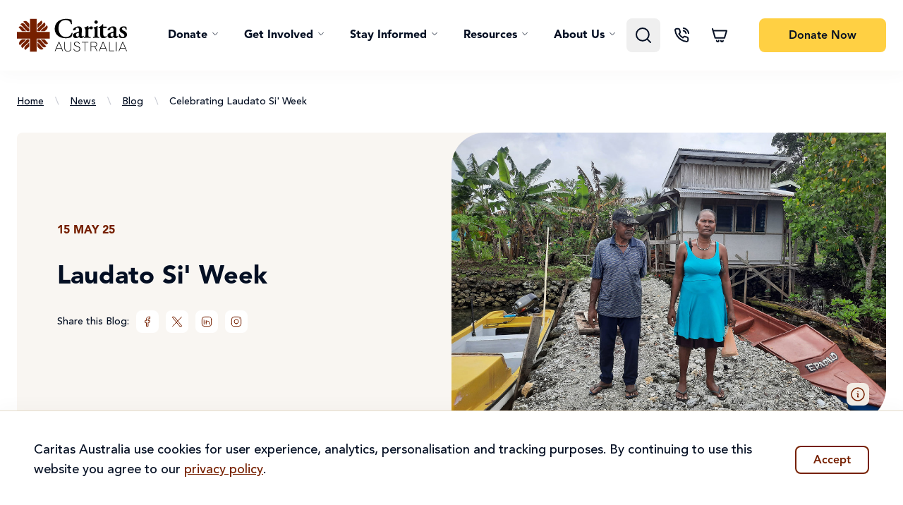

--- FILE ---
content_type: text/html; charset=utf-8
request_url: https://www.caritas.org.au/news/blog/celebrating-laudato-si-week/
body_size: 146748
content:


<!DOCTYPE html>
<html lang="en">
<head>
    


	<script>
		window.dataLayer = window.dataLayer || [];
		function gtag() { dataLayer.push(arguments); }

		window.addEventListener('DOMContentLoaded', () => {
			setTimeout(() => {
				if ('requestIdleCallback' in window) {
					requestIdleCallback(initGtm);
				} else {
					initGtm();
				}
			}, 250);
		})
		function initGtm() {
			(function (w, d, s, l, i) { w[l] = w[l] || []; w[l].push({ 'gtm.start': new Date().getTime(), event: 'gtm.js' }); var f = d.getElementsByTagName(s)[0], j = d.createElement(s), dl = l != 'dataLayer' ? '&l=' + l : ''; j.async = true; j.src = 'https://www.googletagmanager.com/gtm.js?id=' + i + dl; f.parentNode.insertBefore(j, f); })(window, document, 'script', 'dataLayer', 'GTM-5HGL86N');
		}
	</script>

<meta name="google-site-verification" content="A65At3d6cAqGWh5hiEAWZiwBp3t3tsW5QRt3hN2v3-A" />

<meta charset="UTF-8" />
<meta name="viewport" content="width=device-width, initial-scale=1.0" />

<link rel="apple-touch-icon-precomposed" sizes="57x57" href="/assets/img/apple-touch-icon-57x57.png" />
<link rel="apple-touch-icon-precomposed" sizes="114x114" href="/assets/img/apple-touch-icon-114x114.png" />
<link rel="apple-touch-icon-precomposed" sizes="72x72" href="/assets/img/apple-touch-icon-72x72.png" />
<link rel="apple-touch-icon-precomposed" sizes="144x144" href="/assets/img/apple-touch-icon-144x144.png" />
<link rel="apple-touch-icon-precomposed" sizes="60x60" href="/assets/img/apple-touch-icon-60x60.png" />
<link rel="apple-touch-icon-precomposed" sizes="120x120" href="/assets/img/apple-touch-icon-120x120.png" />
<link rel="apple-touch-icon-precomposed" sizes="76x76" href="/assets/img/apple-touch-icon-76x76.png" />
<link rel="apple-touch-icon-precomposed" sizes="152x152" href="/assets/img/apple-touch-icon-152x152.png" />
<link rel="icon" type="image/png" sizes="196x196" href="/assets/img/favicon-196x196.png" />
<link rel="icon" type="image/png" sizes="96x96" href="/assets/img/favicon-96x96.png" />
<link rel="icon" type="image/png" sizes="32x32" href="/assets/img/favicon-32x32.png" />
<link rel="icon" type="image/png" sizes="16x16" href="/assets/img/favicon-16x16.png" />
<link rel="icon" type="image/png" sizes="128x128" href="/assets/img/favicon-128.png" />
<meta name="application-name" content="&nbsp;"/>
<meta name="msapplication-TileColor" content="#FFFFFF" />
<meta name="msapplication-TileImage" content="~/assets/img/mstile-144x144.png" />
<meta name="msapplication-square70x70logo" content="~/assets/img/mstile-70x70.png" />
<meta name="msapplication-square150x150logo" content="~/assets/img/mstile-150x150.png" />
<meta name="msapplication-wide310x150logo" content="~/assets/img/mstile-310x150.png" />
<meta name="msapplication-square310x310logo" content="~/assets/img/mstile-310x310.png" />


<title>Celebrating Laudato Si&#x27; Week</title>


	<meta property="og:title" content="Laudato Si&#x27; Week ">

	<meta property="og:type" content="As we move into a new chapter of the life of our Catholic community, it is good to pause and give thanks for the wonderful gift that was the papacy of Pope Francis. Among his most notable teachings is Laudato Si&#x27;, the tenth anniversary of which we mark this year.">
	<meta property="og:description" content="As we move into a new chapter of the life of our Catholic community, it is good to pause and give thanks for the wonderful gift that was the papacy of Pope Francis. Among his most notable teachings is Laudato Si&#x27;, the tenth anniversary of which we mark this year.">

<meta property="og:url" content="https://www.caritas.org.au/news/blog/celebrating-laudato-si-week/">
<meta property="og:image" content="https://www.caritas.org.au/news/blog/celebrating-laudato-si-week/media/yo0nx5h0/chiquito-farming-with-his-family-and-caritas-australia-staff.jpg?width=1280&amp;height=630&amp;v=1dae481eb68a9b0">
<meta property="og:image:secure_url" content="https://www.caritas.org.au/news/blog/celebrating-laudato-si-week/media/yo0nx5h0/chiquito-farming-with-his-family-and-caritas-australia-staff.jpg?width=1280&amp;height=630&amp;v=1dae481eb68a9b0">
<meta property="og:image:type" content="image/jpeg">
<meta property="og:image:width" content="1280">
<meta property="og:image:height" content="630">

<meta name="twitter:title" content="" />

<meta name="twitter:image" content="https://www.caritas.org.au/news/blog/celebrating-laudato-si-week/media/yo0nx5h0/chiquito-farming-with-his-family-and-caritas-australia-staff.jpg?width=1280&amp;height=630&amp;v=1dae481eb68a9b0" />

<link rel="canonical" href="https://www.caritas.org.au/news/blog/celebrating-laudato-si-week/">


    
                <link rel="preload" as="style" href="/index-BSj4q2Qq.css">
                <link rel="preload" as="font" type="font/woff2" crossorigin="anonymous" href="/AvenirLTProMedium-1cSHhQHs.woff2">
                <link rel="preload" as="font" type="font/woff2" crossorigin="anonymous" href="/AvenirLTProHeavy-76tIMglh.woff2">
                <link rel="preload" as="font" type="font/woff2" crossorigin="anonymous" href="/AvenirLTProBlack-DIO6LLPG.woff2">


    <link rel="stylesheet" href="/index-BSj4q2Qq.css" />
    <link rel="preconnect" href="https://js.monitor.azure.com">

    <script async defer src="https://www.google.com/recaptcha/api.js"></script>

    

<script>
!(function (cfg){function e(){cfg.onInit&&cfg.onInit(i)}var S,u,D,t,n,i,C=window,x=document,w=C.location,I="script",b="ingestionendpoint",E="disableExceptionTracking",A="ai.device.";"instrumentationKey"[S="toLowerCase"](),u="crossOrigin",D="POST",t="appInsightsSDK",n=cfg.name||"appInsights",(cfg.name||C[t])&&(C[t]=n),i=C[n]||function(l){var d=!1,g=!1,f={initialize:!0,queue:[],sv:"7",version:2,config:l};function m(e,t){var n={},i="Browser";function a(e){e=""+e;return 1===e.length?"0"+e:e}return n[A+"id"]=i[S](),n[A+"type"]=i,n["ai.operation.name"]=w&&w.pathname||"_unknown_",n["ai.internal.sdkVersion"]="javascript:snippet_"+(f.sv||f.version),{time:(i=new Date).getUTCFullYear()+"-"+a(1+i.getUTCMonth())+"-"+a(i.getUTCDate())+"T"+a(i.getUTCHours())+":"+a(i.getUTCMinutes())+":"+a(i.getUTCSeconds())+"."+(i.getUTCMilliseconds()/1e3).toFixed(3).slice(2,5)+"Z",iKey:e,name:"Microsoft.ApplicationInsights."+e.replace(/-/g,"")+"."+t,sampleRate:100,tags:n,data:{baseData:{ver:2}},ver:4,seq:"1",aiDataContract:undefined}}var h=-1,v=0,y=["js.monitor.azure.com","js.cdn.applicationinsights.io","js.cdn.monitor.azure.com","js0.cdn.applicationinsights.io","js0.cdn.monitor.azure.com","js2.cdn.applicationinsights.io","js2.cdn.monitor.azure.com","az416426.vo.msecnd.net"],k=l.url||cfg.src;if(k){if((n=navigator)&&(~(n=(n.userAgent||"").toLowerCase()).indexOf("msie")||~n.indexOf("trident/"))&&~k.indexOf("ai.3")&&(k=k.replace(/(\/)(ai\.3\.)([^\d]*)$/,function(e,t,n){return t+"ai.2"+n})),!1!==cfg.cr)for(var e=0;e<y.length;e++)if(0<k.indexOf(y[e])){h=e;break}var i=function(e){var a,t,n,i,o,r,s,c,p,u;f.queue=[],g||(0<=h&&v+1<y.length?(a=(h+v+1)%y.length,T(k.replace(/^(.*\/\/)([\w\.]*)(\/.*)$/,function(e,t,n,i){return t+y[a]+i})),v+=1):(d=g=!0,o=k,c=(p=function(){var e,t={},n=l.connectionString;if(n)for(var i=n.split(";"),a=0;a<i.length;a++){var o=i[a].split("=");2===o.length&&(t[o[0][S]()]=o[1])}return t[b]||(e=(n=t.endpointsuffix)?t.location:null,t[b]="https://"+(e?e+".":"")+"dc."+(n||"services.visualstudio.com")),t}()).instrumentationkey||l.instrumentationKey||"",p=(p=p[b])?p+"/v2/track":l.endpointUrl,(u=[]).push((t="SDK LOAD Failure: Failed to load Application Insights SDK script (See stack for details)",n=o,r=p,(s=(i=m(c,"Exception")).data).baseType="ExceptionData",s.baseData.exceptions=[{typeName:"SDKLoadFailed",message:t.replace(/\./g,"-"),hasFullStack:!1,stack:t+"\nSnippet failed to load ["+n+"] -- Telemetry is disabled\nHelp Link: https://go.microsoft.com/fwlink/?linkid=2128109\nHost: "+(w&&w.pathname||"_unknown_")+"\nEndpoint: "+r,parsedStack:[]}],i)),u.push((s=o,t=p,(r=(n=m(c,"Message")).data).baseType="MessageData",(i=r.baseData).message='AI (Internal): 99 message:"'+("SDK LOAD Failure: Failed to load Application Insights SDK script (See stack for details) ("+s+")").replace(/\"/g,"")+'"',i.properties={endpoint:t},n)),o=u,c=p,JSON&&((r=C.fetch)&&!cfg.useXhr?r(c,{method:D,body:JSON.stringify(o),mode:"cors"}):XMLHttpRequest&&((s=new XMLHttpRequest).open(D,c),s.setRequestHeader("Content-type","application/json"),s.send(JSON.stringify(o))))))},a=function(e,t){g||setTimeout(function(){!t&&f.core||i()},500),d=!1},T=function(e){var n=x.createElement(I),e=(n.src=e,cfg[u]);return!e&&""!==e||"undefined"==n[u]||(n[u]=e),n.onload=a,n.onerror=i,n.onreadystatechange=function(e,t){"loaded"!==n.readyState&&"complete"!==n.readyState||a(0,t)},cfg.ld&&cfg.ld<0?x.getElementsByTagName("head")[0].appendChild(n):setTimeout(function(){x.getElementsByTagName(I)[0].parentNode.appendChild(n)},cfg.ld||0),n};T(k)}try{f.cookie=x.cookie}catch(p){}function t(e){for(;e.length;)!function(t){f[t]=function(){var e=arguments;d||f.queue.push(function(){f[t].apply(f,e)})}}(e.pop())}var r,s,n="track",o="TrackPage",c="TrackEvent",n=(t([n+"Event",n+"PageView",n+"Exception",n+"Trace",n+"DependencyData",n+"Metric",n+"PageViewPerformance","start"+o,"stop"+o,"start"+c,"stop"+c,"addTelemetryInitializer","setAuthenticatedUserContext","clearAuthenticatedUserContext","flush"]),f.SeverityLevel={Verbose:0,Information:1,Warning:2,Error:3,Critical:4},(l.extensionConfig||{}).ApplicationInsightsAnalytics||{});return!0!==l[E]&&!0!==n[E]&&(t(["_"+(r="onerror")]),s=C[r],C[r]=function(e,t,n,i,a){var o=s&&s(e,t,n,i,a);return!0!==o&&f["_"+r]({message:e,url:t,lineNumber:n,columnNumber:i,error:a,evt:C.event}),o},l.autoExceptionInstrumented=!0),f}(cfg.cfg),(C[n]=i).queue&&0===i.queue.length?(i.queue.push(e),i.trackPageView({})):e();})({
src: "https://js.monitor.azure.com/scripts/b/ai.3.gbl.min.js",
// name: "appInsights",
// ld: 0,
// useXhr: 1,
crossOrigin: "anonymous",
// onInit: null,
// cr: 0,
cfg: { // Application Insights Configuration
 connectionString: "InstrumentationKey=7d7403f8-43a8-44d6-a4ef-60103f3686a8;IngestionEndpoint=https://australiaeast-1.in.applicationinsights.azure.com/;LiveEndpoint=https://australiaeast.livediagnostics.monitor.azure.com/;ApplicationId=18234886-4d0e-47b9-93f0-d01bb81c1b4d"
}});
</script>

<script>let url="/umbraco/engage/pagedata/ping",pageviewId="00aadd1048a9457ca5b215f48314fe14";if("function"==typeof navigator.sendBeacon&&"function"==typeof Blob){let e=new Blob([pageviewId],{type:"text/plain"});navigator.sendBeacon(url,e)}else{let a=new XMLHttpRequest;a.open("POST",url,1),a.setRequestHeader("Content-Type","text/plain"),a.send(pageviewId)}</script></head>
<body class="caritas-default">
    


    

<header class="shadow-masthead bg-white h-[100px] sticky top-0 z-50 flex items-center max-lg:h-[72px]">
    <caritas-masthead class="container container-2xl block max-sm:px-2">
        

<caritas-masthead-mobile class="flex lg:hidden justify-between items-center relative">
    <div class="flex space-x-2.5 cursor-pointer">
        <div data-menu-open class="p-0.5">
            <svg class="w-4.5 h-4.5 stroke-2 icon icon-menu"><use href="#menu" /></svg>
        </div>

        <div data-sidebar="searchSidebar" class="p-0.5">
            <svg class="w-4.5 h-4.5 stroke-2 icon icon-search" width="24" height="24"><use href="#search" /></svg>
        </div>

        <div class="p-0.5 relative">
            <a href="/global-gifts/cart/">
                <svg class="w-4.5 h-4.5 stroke-2 icon icon-cart"><use href="#cart" /></svg>
                <div data-item-count-wrapper class="hidden absolute -top-3 -right-3 bg-primary w-6 h-6 rounded-full">
                    <span data-item-count class="absolute left-2/4 -translate-x-2/4 text-sm font-medium text-monochrome-charcoal top-2/4 -translate-y-2/4 mt-px"></span>
                </div>
            </a>
        </div>
    </div>

    <a class="absolute right-2/4 translate-x-2/4 bottom-2/4 translate-y-2/4" href="/">
            <svg class="w-28 h-[33px] icon icon-caritas-logo" width="156" height="48"><use href="#caritas-logo" /></svg>
    </a>

        

    <a
        class="flex text-base font-medium items-center justify-center rounded-lg text-center group btn-focus border-2 bg-primary border-primary text-monochrome-charcoal hover:bg-primary-hover hover:border-primary-hover !no-underline h-10 px-6 max-md:px-4 link-btn"
        href="/donate/a-little-bit-better-every-day/#nav"
        data-value=""
    >

        <span class="mt-0.5 text-base ">
            Donate <span class="max-sm:hidden">Now</span>
        </span>

    </a>


    <div data-menu class="hidden-masthead-menu-mobile block fixed bg-black/35 inset-0 transition-[opacity,visibility]">
        <div class="shadow-lg bg-warm-lightest w-72 h-full overflow-x-hidden flex flex-col transition-transform duration-300">
            <div class="bg-warm-lightest border-b border-warm-light p-4 sticky top-0 z-50 flex justify-between">
                <div class="text-secondary text-sm transition-[transform,opacity] duration-300 opacity-0 -translate-x-72 cursor-pointer flex items-center" data-menu-back>
                    <svg class="w-4 aspect-square mr-1.5 stroke-2 icon icon-chevron-left"><use href="#chevron-left" /></svg>
                    Back
                </div>

                <svg data-menu-close class="w-4 aspect-square cursor-pointer text-secondary-light stroke-2 icon icon-close"><use href="#close" /></svg>
            </div>

            <div data-menu-mobile-container class="w-[200%] h-full grid grid-cols-2 transition-transform duration-300">
                <div class="p-4 space-y-8">
                        <ul class="space-y-6 font-bold cursor-pointer">
                                <li>
                                    <caritas-masthead-menu class="flex justify-between items-center" data-is-mobile>
                                        <span>Donate</span>

                                        <svg class="w-4 aspect-square mr-1.5 stroke-2 icon icon-chevron-right"><use href="#chevron-right" /></svg>

                                        

    <template>
        <ul class="space-y-6 font-bold cursor-pointer">
                <li>
                    <caritas-masthead-menu-sub-item data-has-label="True" class="block max-h-6 overflow-hidden transition-[max-height] duration-500 ease-in-out">
                        <div class="flex justify-between items-center " id="label">
                            <span>Donate</span>

                            <svg data-expand-icon class="w-4 aspect-square transition-transform duration-300 rotate-90 stroke-2 icon icon-chevron-right"><use href="#chevron-right" /></svg>
                        </div>

                        <ul class="pl-4 space-y-4 font-normal mt-4">
                                <li>
                                        <a href="/a-little-bit-better-every-day/" class="transition-colors focus:text-secondary">Where the need is greatest</a>
                                </li>
                                <li>
                                        <a href="/pronali/donate/" class="transition-colors focus:text-secondary">Support women</a>
                                </li>
                                <li>
                                        <a href="/project-compassion/" class="transition-colors focus:text-secondary">Project Compassion</a>
                                </li>
                                <li>
                                        <a href="/monthly-giving/" class="transition-colors focus:text-secondary">Donate Monthly</a>
                                </li>
                        </ul>
                    </caritas-masthead-menu-sub-item>
                </li>
                <li>
                    <caritas-masthead-menu-sub-item data-has-label="True" class="block max-h-6 overflow-hidden transition-[max-height] duration-500 ease-in-out">
                        <div class="flex justify-between items-center " id="label">
                            <span>Emergency Appeals</span>

                            <svg data-expand-icon class="w-4 aspect-square transition-transform duration-300 rotate-90 stroke-2 icon icon-chevron-right"><use href="#chevron-right" /></svg>
                        </div>

                        <ul class="pl-4 space-y-4 font-normal mt-4">
                                <li>
                                        <a href="/donate/emergency-appeals/sudan-crisis/" class="transition-colors focus:text-secondary">Sudan</a>
                                </li>
                                <li>
                                        <a href="/donate/emergency-appeals/gaza-crisis/" class="transition-colors focus:text-secondary">Gaza</a>
                                </li>
                                <li>
                                        <a href="https://www.caritas.org.au/donate/emergency-appeals/asia-storms/" class="transition-colors focus:text-secondary">Asia Storm Relief</a>
                                </li>
                                <li>
                                        <a href="/donate/emergency-appeals/ukraine/" class="transition-colors focus:text-secondary">Ukraine</a>
                                </li>
                                <li>
                                        <a href="/donate/emergency-appeals/lebanon/" class="transition-colors focus:text-secondary">Lebanon</a>
                                </li>
                        </ul>
                    </caritas-masthead-menu-sub-item>
                </li>
                <li>
                    <caritas-masthead-menu-sub-item data-has-label="True" class="block max-h-6 overflow-hidden transition-[max-height] duration-500 ease-in-out">
                        <div class="flex justify-between items-center " id="label">
                            <span>Other ways to support</span>

                            <svg data-expand-icon class="w-4 aspect-square transition-transform duration-300 rotate-90 stroke-2 icon icon-chevron-right"><use href="#chevron-right" /></svg>
                        </div>

                        <ul class="pl-4 space-y-4 font-normal mt-4">
                                <li>
                                        <a href="/global-gifts/" class="transition-colors focus:text-secondary">Purchase a Global Gift</a>
                                </li>
                                <li>
                                        <a href="https://inmemoriam.caritas.org.au/" class="transition-colors focus:text-secondary">Give in Memory of a Loved One</a>
                                </li>
                                <li>
                                        <a href="/donate/partnerships/workplace-giving/" class="transition-colors focus:text-secondary">Sign up to Workplace Giving</a>
                                </li>
                                <li>
                                        <a href="/donate/partnerships/bequests/" class="transition-colors focus:text-secondary">Leave a Gift in your Will</a>
                                </li>
                        </ul>
                    </caritas-masthead-menu-sub-item>
                </li>
        </ul>
    </template>

                                    </caritas-masthead-menu>
                                </li>
                                <li>
                                    <caritas-masthead-menu class="flex justify-between items-center" data-is-mobile>
                                        <span>Get Involved</span>

                                        <svg class="w-4 aspect-square mr-1.5 stroke-2 icon icon-chevron-right"><use href="#chevron-right" /></svg>

                                        

    <template>
        <ul class="space-y-6 font-bold cursor-pointer">
                <li>
                    <caritas-masthead-menu-sub-item data-has-label="True" class="block max-h-6 overflow-hidden transition-[max-height] duration-500 ease-in-out">
                        <div class="flex justify-between items-center " id="label">
                            <span>Fundraise</span>

                            <svg data-expand-icon class="w-4 aspect-square transition-transform duration-300 rotate-90 stroke-2 icon icon-chevron-right"><use href="#chevron-right" /></svg>
                        </div>

                        <ul class="pl-4 space-y-4 font-normal mt-4">
                                <li>
                                        <a href="/project-compassion/" class="transition-colors focus:text-secondary">Project Compassion</a>
                                </li>
                                <li>
                                        <a href="/donate/emergency-appeals/" class="transition-colors focus:text-secondary">Fundraise for an emergency</a>
                                </li>
                        </ul>
                    </caritas-masthead-menu-sub-item>
                </li>
                <li>
                    <caritas-masthead-menu-sub-item data-has-label="True" class="block max-h-6 overflow-hidden transition-[max-height] duration-500 ease-in-out">
                        <div class="flex justify-between items-center " id="label">
                            <span>Advocate</span>

                            <svg data-expand-icon class="w-4 aspect-square transition-transform duration-300 rotate-90 stroke-2 icon icon-chevron-right"><use href="#chevron-right" /></svg>
                        </div>

                        <ul class="pl-4 space-y-4 font-normal mt-4">
                                <li>
                                        <a href="/act/gaza/" class="transition-colors focus:text-secondary">Act for Gaza</a>
                                </li>
                                <li>
                                        <a href="/act/turn-debt-into-hope/" class="transition-colors focus:text-secondary">Turn Debt into Hope</a>
                                </li>
                                <li>
                                        <a href="/act/safer-world-for-all/" class="transition-colors focus:text-secondary">A Safer World for All</a>
                                </li>
                                <li>
                                        <a href="/act/climate-change-action/" class="transition-colors focus:text-secondary">Climate Change Action</a>
                                </li>
                                <li>
                                        <a href="/act/with-first-australians/" class="transition-colors focus:text-secondary">First Australians</a>
                                </li>
                                <li>
                                        <a href="/act/womens-empowerment/" class="transition-colors focus:text-secondary">Women&#x27;s Empowerment</a>
                                </li>
                        </ul>
                    </caritas-masthead-menu-sub-item>
                </li>
                <li>
                    <caritas-masthead-menu-sub-item data-has-label="True" class="block max-h-6 overflow-hidden transition-[max-height] duration-500 ease-in-out">
                        <div class="flex justify-between items-center " id="label">
                            <span>Partnerships</span>

                            <svg data-expand-icon class="w-4 aspect-square transition-transform duration-300 rotate-90 stroke-2 icon icon-chevron-right"><use href="#chevron-right" /></svg>
                        </div>

                        <ul class="pl-4 space-y-4 font-normal mt-4">
                                <li>
                                        <a href="/donate/partnerships/trusts-and-foundations/" class="transition-colors focus:text-secondary">Trusts &amp; Foundations</a>
                                </li>
                                <li>
                                        <a href="/donate/partnerships/corporate-partnerships/" class="transition-colors focus:text-secondary">Corporate</a>
                                </li>
                                <li>
                                        <a href="/donate/partnerships/philanthropy/" class="transition-colors focus:text-secondary">Philanthropy</a>
                                </li>
                        </ul>
                    </caritas-masthead-menu-sub-item>
                </li>
                <li>
                    <caritas-masthead-menu-sub-item data-has-label="True" class="block max-h-6 overflow-hidden transition-[max-height] duration-500 ease-in-out">
                        <div class="flex justify-between items-center " id="label">
                            <span>Catholic Earthcare</span>

                            <svg data-expand-icon class="w-4 aspect-square transition-transform duration-300 rotate-90 stroke-2 icon icon-chevron-right"><use href="#chevron-right" /></svg>
                        </div>

                        <ul class="pl-4 space-y-4 font-normal mt-4">
                                <li>
                                        <a href="/catholic-earthcare/#join-our-earthcare-community" class="transition-colors focus:text-secondary">Sign up</a>
                                </li>
                                <li>
                                        <a href="/catholic-earthcare/school-art-competition/" class="transition-colors focus:text-secondary">School Art Competition</a>
                                </li>
                                <li>
                                        <a href="/resources/school-resources/?resourceTopics=Laudato&#x2B;Si%27" class="transition-colors focus:text-secondary">Resources</a>
                                </li>
                        </ul>
                    </caritas-masthead-menu-sub-item>
                </li>
        </ul>
    </template>

                                    </caritas-masthead-menu>
                                </li>
                                <li>
                                    <caritas-masthead-menu class="flex justify-between items-center" data-is-mobile>
                                        <span>Stay Informed</span>

                                        <svg class="w-4 aspect-square mr-1.5 stroke-2 icon icon-chevron-right"><use href="#chevron-right" /></svg>

                                        

    <template>
        <ul class="space-y-6 font-bold cursor-pointer">
                <li>
                    <caritas-masthead-menu-sub-item data-has-label="True" class="block max-h-6 overflow-hidden transition-[max-height] duration-500 ease-in-out">
                        <div class="flex justify-between items-center " id="label">
                            <span>Stay Informed</span>

                            <svg data-expand-icon class="w-4 aspect-square transition-transform duration-300 rotate-90 stroke-2 icon icon-chevron-right"><use href="#chevron-right" /></svg>
                        </div>

                        <ul class="pl-4 space-y-4 font-normal mt-4">
                                <li>
                                        <a href="/news/blog/" class="transition-colors focus:text-secondary">Blogs</a>
                                </li>
                                <li>
                                        <a href="/global-issues/" class="transition-colors focus:text-secondary">Global Issues</a>
                                </li>
                                <li>
                                        <a href="/news/media-releases/" class="transition-colors focus:text-secondary">Media Hub</a>
                                </li>
                                <li>
                                        <a href="/news/our-magazine/" class="transition-colors focus:text-secondary">Publications</a>
                                </li>
                        </ul>
                    </caritas-masthead-menu-sub-item>
                </li>
                <li>
                    <caritas-masthead-menu-sub-item data-has-label="True" class="block max-h-6 overflow-hidden transition-[max-height] duration-500 ease-in-out">
                        <div class="flex justify-between items-center " id="label">
                            <span>Reports</span>

                            <svg data-expand-icon class="w-4 aspect-square transition-transform duration-300 rotate-90 stroke-2 icon icon-chevron-right"><use href="#chevron-right" /></svg>
                        </div>

                        <ul class="pl-4 space-y-4 font-normal mt-4">
                                <li>
                                        <a href="/reports/advocacy-reports/" class="transition-colors focus:text-secondary">Advocacy Reports</a>
                                </li>
                                <li>
                                        <a href="/reports/organisational-reports/" class="transition-colors focus:text-secondary">Organisational Reports</a>
                                </li>
                                <li>
                                        <a href="https://www.caritas.org.au/media/ldan4010/partnership-in-action-ancp_fa.pdf" class="transition-colors focus:text-secondary">Partnership in Action - ANCP Report</a>
                                </li>
                        </ul>
                    </caritas-masthead-menu-sub-item>
                </li>
                <li>
                    <caritas-masthead-menu-sub-item data-has-label="True" class="block max-h-6 overflow-hidden transition-[max-height] duration-500 ease-in-out">
                        <div class="flex justify-between items-center " id="label">
                            <span>Our Impact</span>

                            <svg data-expand-icon class="w-4 aspect-square transition-transform duration-300 rotate-90 stroke-2 icon icon-chevron-right"><use href="#chevron-right" /></svg>
                        </div>

                        <ul class="pl-4 space-y-4 font-normal mt-4">
                                <li>
                                        <a href="/reports/annual-reports/" class="transition-colors focus:text-secondary">Annual Reports</a>
                                </li>
                                <li>
                                        <a href="/reports/the-change-report/" class="transition-colors focus:text-secondary">The Change Report</a>
                                </li>
                                <li>
                                        <a href="https://www.caritas.org.au/publications/together" class="transition-colors focus:text-secondary">Together - Year in Review </a>
                                </li>
                                <li>
                                        <a href="/news/our-magazine/" class="transition-colors focus:text-secondary">Your Compassion in Action</a>
                                </li>
                                <li>
                                        <a href="/about/what-is-caritas/where-our-funds-go/" class="transition-colors focus:text-secondary">Where The Funds Go</a>
                                </li>
                        </ul>
                    </caritas-masthead-menu-sub-item>
                </li>
        </ul>
    </template>

                                    </caritas-masthead-menu>
                                </li>
                                <li>
                                    <caritas-masthead-menu class="flex justify-between items-center" data-is-mobile>
                                        <span>Resources</span>

                                        <svg class="w-4 aspect-square mr-1.5 stroke-2 icon icon-chevron-right"><use href="#chevron-right" /></svg>

                                        

    <template>
        <ul class="space-y-6 font-bold cursor-pointer">
                <li>
                    <caritas-masthead-menu-sub-item data-has-label="True" class="block max-h-6 overflow-hidden transition-[max-height] duration-500 ease-in-out">
                        <div class="flex justify-between items-center " id="label">
                            <span>For Teachers </span>

                            <svg data-expand-icon class="w-4 aspect-square transition-transform duration-300 rotate-90 stroke-2 icon icon-chevron-right"><use href="#chevron-right" /></svg>
                        </div>

                        <ul class="pl-4 space-y-4 font-normal mt-4">
                                <li>
                                        <a href="https://www.caritas.org.au/resources/school-resources/?audience=Primary" class="transition-colors focus:text-secondary">Primary Resources </a>
                                </li>
                                <li>
                                        <a href="https://www.caritas.org.au/resources/school-resources/?audience=Secondary&#x2B;%28Y7-12%29?audience=Secondary" class="transition-colors focus:text-secondary">Secondary Resources </a>
                                </li>
                                <li>
                                        <a href="/resources/project-compassion/?audience=Primary&#x2B;?audience=Secondary" class="transition-colors focus:text-secondary">Project Compassion</a>
                                </li>
                                <li>
                                        <a href="/learn/cst-toolkit/" class="transition-colors focus:text-secondary">Catholic Social Teaching </a>
                                </li>
                        </ul>
                    </caritas-masthead-menu-sub-item>
                </li>
                <li>
                    <caritas-masthead-menu-sub-item data-has-label="True" class="block max-h-6 overflow-hidden transition-[max-height] duration-500 ease-in-out">
                        <div class="flex justify-between items-center " id="label">
                            <span>For Parishes</span>

                            <svg data-expand-icon class="w-4 aspect-square transition-transform duration-300 rotate-90 stroke-2 icon icon-chevron-right"><use href="#chevron-right" /></svg>
                        </div>

                        <ul class="pl-4 space-y-4 font-normal mt-4">
                                <li>
                                        <a href="https://www.caritas.org.au/resources/parish-materials" class="transition-colors focus:text-secondary">Parish Resources</a>
                                </li>
                                <li>
                                        <a href="/resources/project-compassion/?audience=Parish" class="transition-colors focus:text-secondary">Project Compassion</a>
                                </li>
                        </ul>
                    </caritas-masthead-menu-sub-item>
                </li>
        </ul>
    </template>

                                    </caritas-masthead-menu>
                                </li>
                                <li>
                                    <caritas-masthead-menu class="flex justify-between items-center" data-is-mobile>
                                        <span>About Us</span>

                                        <svg class="w-4 aspect-square mr-1.5 stroke-2 icon icon-chevron-right"><use href="#chevron-right" /></svg>

                                        

    <template>
        <ul class="space-y-6 font-bold cursor-pointer">
                <li>
                    <caritas-masthead-menu-sub-item data-has-label="True" class="block max-h-6 overflow-hidden transition-[max-height] duration-500 ease-in-out">
                        <div class="flex justify-between items-center " id="label">
                            <span>What is Caritas</span>

                            <svg data-expand-icon class="w-4 aspect-square transition-transform duration-300 rotate-90 stroke-2 icon icon-chevron-right"><use href="#chevron-right" /></svg>
                        </div>

                        <ul class="pl-4 space-y-4 font-normal mt-4">
                                <li>
                                        <a href="/about/what-is-caritas/our-principles/" class="transition-colors focus:text-secondary">Our Principles</a>
                                </li>
                                <li>
                                        <a href="/about/what-is-caritas/our-approach/" class="transition-colors focus:text-secondary">Our Approach</a>
                                </li>
                                <li>
                                        <a href="/about/what-is-caritas/our-history/" class="transition-colors focus:text-secondary">Our History</a>
                                </li>
                                <li>
                                        <a href="/about/what-is-caritas/our-partnerships/" class="transition-colors focus:text-secondary">Our Partnerships</a>
                                </li>
                        </ul>
                    </caritas-masthead-menu-sub-item>
                </li>
                <li>
                    <caritas-masthead-menu-sub-item data-has-label="True" class="block max-h-6 overflow-hidden transition-[max-height] duration-500 ease-in-out">
                        <div class="flex justify-between items-center " id="label">
                            <span>Where we work</span>

                            <svg data-expand-icon class="w-4 aspect-square transition-transform duration-300 rotate-90 stroke-2 icon icon-chevron-right"><use href="#chevron-right" /></svg>
                        </div>

                        <ul class="pl-4 space-y-4 font-normal mt-4">
                                <li>
                                        <a href="/about/where-we-work/australia/" class="transition-colors focus:text-secondary">Australia</a>
                                </li>
                                <li>
                                        <a href="/about/where-we-work/pacific/" class="transition-colors focus:text-secondary">Pacific</a>
                                </li>
                                <li>
                                        <a href="/about/where-we-work/africa/" class="transition-colors focus:text-secondary">Africa</a>
                                </li>
                                <li>
                                        <a href="/about/where-we-work/asia/" class="transition-colors focus:text-secondary">Asia</a>
                                </li>
                                <li>
                                        <a href="/global-issues/" class="transition-colors focus:text-secondary">Global Issues</a>
                                </li>
                        </ul>
                    </caritas-masthead-menu-sub-item>
                </li>
                <li>
                    <caritas-masthead-menu-sub-item data-has-label="True" class="block max-h-6 overflow-hidden transition-[max-height] duration-500 ease-in-out">
                        <div class="flex justify-between items-center " id="label">
                            <span>Our Team</span>

                            <svg data-expand-icon class="w-4 aspect-square transition-transform duration-300 rotate-90 stroke-2 icon icon-chevron-right"><use href="#chevron-right" /></svg>
                        </div>

                        <ul class="pl-4 space-y-4 font-normal mt-4">
                                <li>
                                        <a href="/about/what-is-caritas/our-leadership-team/" class="transition-colors focus:text-secondary">Leadership Team</a>
                                </li>
                                <li>
                                        <a href="/about/what-is-caritas/our-board/" class="transition-colors focus:text-secondary">Board</a>
                                </li>
                        </ul>
                    </caritas-masthead-menu-sub-item>
                </li>
                <li>
                    <caritas-masthead-menu-sub-item data-has-label="True" class="block max-h-6 overflow-hidden transition-[max-height] duration-500 ease-in-out">
                        <div class="flex justify-between items-center " id="label">
                            <span>Careers</span>

                            <svg data-expand-icon class="w-4 aspect-square transition-transform duration-300 rotate-90 stroke-2 icon icon-chevron-right"><use href="#chevron-right" /></svg>
                        </div>

                        <ul class="pl-4 space-y-4 font-normal mt-4">
                                <li>
                                        <a href="https://caritasau.bamboohr.com/careers?source=aWQ9MTk=" class="transition-colors focus:text-secondary">Current opportunities</a>
                                </li>
                                <li>
                                        <a href="/about/careers/volunteer-opportunities/" class="transition-colors focus:text-secondary">Volunteer</a>
                                </li>
                        </ul>
                    </caritas-masthead-menu-sub-item>
                </li>
        </ul>
    </template>

                                    </caritas-masthead-menu>
                                </li>
                                <li>
                                    <a href="/contact/#now" class="flex items-center space-x-1.5 text-sm text-secondary font-medium underline decoration-transparent hover:decoration-current transition-colors">
                                        <svg class="stroke-2 text-secondary icon icon-phone-call" width="24" height="24"><use href="#phone-call" /></svg>
                                        <span class="ml-2">Contact</span>
                                    </a>
                                </li>
                        </ul>
                </div>

                <div data-menu-mobile-sub-items-container class="p-4 space-y-8"></div>
            </div>
        </div>
    </div>
</caritas-masthead-mobile>
        

<caritas-masthead-desktop class="hidden lg:block">
    <div class="flex items-center space-x-4">

        <a href="/" class="!mr-4 2lg:!mr-12">
                <svg class="shrink-0 max-w-[156px] w-full icon icon-caritas-logo" width="156" height="48"><use href="#caritas-logo" /></svg>
        </a>

        <ul class="flex space-x-2 xl:space-x-4 font-medium !ml-0 lg:max-xl:text-sm">
                <li>
                    <caritas-masthead-menu>
                        <div class="px-1 2lg:px-1.5 xl:px-2.5 py-3 flex items-center relative group whitespace-nowrap hover:text-secondary [&.active]:text-secondary transition-colors cursor-pointer">
                            <span class="font-semibold">Donate</span>

                            <svg data-expand-icon class="w-2.5 h-2.5 stroke-2 aspect-square ml-1.5 -mt-1 icon icon-chevron-down"><use href="#chevron-down" /></svg>

                            <div class="opacity-0 absolute inset-x-0 bottom-0 h-0.5 bg-secondary group-hover:opacity-100 group-[.active]:opacity-100 transition-opacity duration-500"></div>
                        </div>

                        


    <template>
                <ul class="font-normal space-y-4 w-full max-w-[240px]">
                        <li class="text-secondary text-xl font-medium">
                                <a href="/a-little-bit-better-every-day/#Nav" class="underline decoration-transparent hover:decoration-current underline-offset-4 transition-colors">Donate</a>
                        </li>
                    
                        <li>
                                <a href="/a-little-bit-better-every-day/" class="underline decoration-transparent hover:decoration-current underline-offset-4 transition-colors hover:text-secondary">Where the need is greatest</a>
                        </li>
                        <li>
                                <a href="/pronali/donate/" class="underline decoration-transparent hover:decoration-current underline-offset-4 transition-colors hover:text-secondary">Support women</a>
                        </li>
                        <li>
                                <a href="/project-compassion/" class="underline decoration-transparent hover:decoration-current underline-offset-4 transition-colors hover:text-secondary">Project Compassion</a>
                        </li>
                        <li>
                                <a href="/monthly-giving/" class="underline decoration-transparent hover:decoration-current underline-offset-4 transition-colors hover:text-secondary">Donate Monthly</a>
                        </li>
                </ul>
                <ul class="font-normal space-y-4 w-full max-w-[240px]">
                        <li class="text-secondary text-xl font-medium">
                                <a href="/donate/emergency-appeals/" class="underline decoration-transparent hover:decoration-current underline-offset-4 transition-colors">Emergency Appeals</a>
                        </li>
                    
                        <li>
                                <a href="/donate/emergency-appeals/sudan-crisis/" class="underline decoration-transparent hover:decoration-current underline-offset-4 transition-colors hover:text-secondary">Sudan</a>
                        </li>
                        <li>
                                <a href="/donate/emergency-appeals/gaza-crisis/" class="underline decoration-transparent hover:decoration-current underline-offset-4 transition-colors hover:text-secondary">Gaza</a>
                        </li>
                        <li>
                                <a href="https://www.caritas.org.au/donate/emergency-appeals/asia-storms/" class="underline decoration-transparent hover:decoration-current underline-offset-4 transition-colors hover:text-secondary">Asia Storm Relief</a>
                        </li>
                        <li>
                                <a href="/donate/emergency-appeals/ukraine/" class="underline decoration-transparent hover:decoration-current underline-offset-4 transition-colors hover:text-secondary">Ukraine</a>
                        </li>
                        <li>
                                <a href="/donate/emergency-appeals/lebanon/" class="underline decoration-transparent hover:decoration-current underline-offset-4 transition-colors hover:text-secondary">Lebanon</a>
                        </li>
                </ul>
                <ul class="font-normal space-y-4 w-full max-w-[240px]">
                        <li class="text-secondary text-xl font-medium">
                                <span>Other ways to support</span>
                        </li>
                    
                        <li>
                                <a href="/global-gifts/" class="underline decoration-transparent hover:decoration-current underline-offset-4 transition-colors hover:text-secondary">Purchase a Global Gift</a>
                        </li>
                        <li>
                                <a href="https://inmemoriam.caritas.org.au/" class="underline decoration-transparent hover:decoration-current underline-offset-4 transition-colors hover:text-secondary">Give in Memory of a Loved One</a>
                        </li>
                        <li>
                                <a href="/donate/partnerships/workplace-giving/" class="underline decoration-transparent hover:decoration-current underline-offset-4 transition-colors hover:text-secondary">Sign up to Workplace Giving</a>
                        </li>
                        <li>
                                <a href="/donate/partnerships/bequests/" class="underline decoration-transparent hover:decoration-current underline-offset-4 transition-colors hover:text-secondary">Leave a Gift in your Will</a>
                        </li>
                </ul>
    </template>


                        <template data-sidebar>
                                <div class="w-full h-full bg-warm-lightest px-6 py-8 space-y-3.5 text-sm font-medium">
                                        

    <div class="w-24 h-24 bg-warm-light rounded-tl-2xl rounded-br-2xl">
            <img class="w-full aspect-square object-cover object-center rounded-tl-2xl rounded-br-2xl" src="/media/dnqb4sid/emergency-appeals.jpg?width=144&amp;height=144&amp;v=1dae478859390e0" alt="Emergency Appeals" width="144" height="144" loading="lazy" decoding="async">

    </div>


                                        <div class="!mt-8">
                                            <a href="/donate/emergency-appeals/" class="text-secondary text-xl font-bold underline decoration-transparent hover:decoration-current transition-colors">Donate for Emergency Relief</a>
                                        </div>
                                        <p class="font-normal !mt-2">Donate now to support vulnerable communities who have been impacted by disasters and emergencies around the world.</p>

                                        <a href="/donate/emergency-appeals/" class="btn-ghost inline-flex items-center">Emergency Appeals <svg class="size-4 stroke-2 ml-1.5 icon icon-arrow-right"><use href="#arrow-right" /></svg></a>
                                </div>
                        </template>
                    </caritas-masthead-menu>
                </li>
                <li>
                    <caritas-masthead-menu>
                        <div class="px-1 2lg:px-1.5 xl:px-2.5 py-3 flex items-center relative group whitespace-nowrap hover:text-secondary [&.active]:text-secondary transition-colors cursor-pointer">
                            <span class="font-semibold">Get Involved</span>

                            <svg data-expand-icon class="w-2.5 h-2.5 stroke-2 aspect-square ml-1.5 -mt-1 icon icon-chevron-down"><use href="#chevron-down" /></svg>

                            <div class="opacity-0 absolute inset-x-0 bottom-0 h-0.5 bg-secondary group-hover:opacity-100 group-[.active]:opacity-100 transition-opacity duration-500"></div>
                        </div>

                        


    <template>
                <ul class="font-normal space-y-4 w-full max-w-[240px]">
                        <li class="text-secondary text-xl font-medium">
                                <a href="/donate/fundraise/" class="underline decoration-transparent hover:decoration-current underline-offset-4 transition-colors">Fundraise</a>
                        </li>
                    
                        <li>
                                <a href="/project-compassion/" class="underline decoration-transparent hover:decoration-current underline-offset-4 transition-colors hover:text-secondary">Project Compassion</a>
                        </li>
                        <li>
                                <a href="/donate/emergency-appeals/" class="underline decoration-transparent hover:decoration-current underline-offset-4 transition-colors hover:text-secondary">Fundraise for an emergency</a>
                        </li>
                </ul>
                <ul class="font-normal space-y-4 w-full max-w-[240px]">
                        <li class="text-secondary text-xl font-medium">
                                <span>Advocate</span>
                        </li>
                    
                        <li>
                                <a href="/act/gaza/" class="underline decoration-transparent hover:decoration-current underline-offset-4 transition-colors hover:text-secondary">Act for Gaza</a>
                        </li>
                        <li>
                                <a href="/act/turn-debt-into-hope/" class="underline decoration-transparent hover:decoration-current underline-offset-4 transition-colors hover:text-secondary">Turn Debt into Hope</a>
                        </li>
                        <li>
                                <a href="/act/safer-world-for-all/" class="underline decoration-transparent hover:decoration-current underline-offset-4 transition-colors hover:text-secondary">A Safer World for All</a>
                        </li>
                        <li>
                                <a href="/act/climate-change-action/" class="underline decoration-transparent hover:decoration-current underline-offset-4 transition-colors hover:text-secondary">Climate Change Action</a>
                        </li>
                        <li>
                                <a href="/act/with-first-australians/" class="underline decoration-transparent hover:decoration-current underline-offset-4 transition-colors hover:text-secondary">First Australians</a>
                        </li>
                        <li>
                                <a href="/act/womens-empowerment/" class="underline decoration-transparent hover:decoration-current underline-offset-4 transition-colors hover:text-secondary">Women&#x27;s Empowerment</a>
                        </li>
                </ul>
                <ul class="font-normal space-y-4 w-full max-w-[240px]">
                        <li class="text-secondary text-xl font-medium">
                                <a href="/donate/partnerships/" class="underline decoration-transparent hover:decoration-current underline-offset-4 transition-colors">Partnerships</a>
                        </li>
                    
                        <li>
                                <a href="/donate/partnerships/trusts-and-foundations/" class="underline decoration-transparent hover:decoration-current underline-offset-4 transition-colors hover:text-secondary">Trusts &amp; Foundations</a>
                        </li>
                        <li>
                                <a href="/donate/partnerships/corporate-partnerships/" class="underline decoration-transparent hover:decoration-current underline-offset-4 transition-colors hover:text-secondary">Corporate</a>
                        </li>
                        <li>
                                <a href="/donate/partnerships/philanthropy/" class="underline decoration-transparent hover:decoration-current underline-offset-4 transition-colors hover:text-secondary">Philanthropy</a>
                        </li>
                </ul>
                <ul class="font-normal space-y-4 w-full max-w-[240px]">
                        <li class="text-secondary text-xl font-medium">
                                <a href="/catholic-earthcare/" class="underline decoration-transparent hover:decoration-current underline-offset-4 transition-colors">Catholic Earthcare</a>
                        </li>
                    
                        <li>
                                <a href="/catholic-earthcare/#join-our-earthcare-community" class="underline decoration-transparent hover:decoration-current underline-offset-4 transition-colors hover:text-secondary">Sign up</a>
                        </li>
                        <li>
                                <a href="/catholic-earthcare/school-art-competition/" class="underline decoration-transparent hover:decoration-current underline-offset-4 transition-colors hover:text-secondary">School Art Competition</a>
                        </li>
                        <li>
                                <a href="/resources/school-resources/?resourceTopics=Laudato&#x2B;Si%27" class="underline decoration-transparent hover:decoration-current underline-offset-4 transition-colors hover:text-secondary">Resources</a>
                        </li>
                </ul>
    </template>


                        <template data-sidebar>
                                <div class="w-full h-full bg-warm-lightest px-6 py-8 space-y-3.5 text-sm font-medium">
                                        

    <div class="w-24 h-24 bg-warm-light rounded-tl-2xl rounded-br-2xl">
            <img class="w-full aspect-square object-cover object-center rounded-tl-2xl rounded-br-2xl" src="/media/dplnrixm/fundraise.jpg?rxy=0.5974964376670115,0.2978772327727667&amp;width=144&amp;height=144&amp;v=1db7379ff7498b0" alt="Fundraise" width="144" height="144" loading="lazy" decoding="async">

    </div>


                                        <div class="!mt-8">
                                            <a href="https://fundraise.projectcompassion.org.au/fundraising" class="text-secondary text-xl font-bold underline decoration-transparent hover:decoration-current transition-colors">Start a Fundraiser</a>
                                        </div>
                                        <p class="font-normal !mt-2">Join Caritas Australia&#x2019;s Project Compassion and change lives this Lent. </p>

                                        <a href="https://fundraise.projectcompassion.org.au/fundraising" class="btn-ghost inline-flex items-center">Find out more <svg class="size-4 stroke-2 ml-1.5 icon icon-arrow-right"><use href="#arrow-right" /></svg></a>
                                </div>
                        </template>
                    </caritas-masthead-menu>
                </li>
                <li>
                    <caritas-masthead-menu>
                        <div class="px-1 2lg:px-1.5 xl:px-2.5 py-3 flex items-center relative group whitespace-nowrap hover:text-secondary [&.active]:text-secondary transition-colors cursor-pointer">
                            <span class="font-semibold">Stay Informed</span>

                            <svg data-expand-icon class="w-2.5 h-2.5 stroke-2 aspect-square ml-1.5 -mt-1 icon icon-chevron-down"><use href="#chevron-down" /></svg>

                            <div class="opacity-0 absolute inset-x-0 bottom-0 h-0.5 bg-secondary group-hover:opacity-100 group-[.active]:opacity-100 transition-opacity duration-500"></div>
                        </div>

                        


    <template>
                <ul class="font-normal space-y-4 w-full max-w-[240px]">
                        <li class="text-secondary text-xl font-medium">
                                <span>Stay Informed</span>
                        </li>
                    
                        <li>
                                <a href="/news/blog/" class="underline decoration-transparent hover:decoration-current underline-offset-4 transition-colors hover:text-secondary">Blogs</a>
                        </li>
                        <li>
                                <a href="/global-issues/" class="underline decoration-transparent hover:decoration-current underline-offset-4 transition-colors hover:text-secondary">Global Issues</a>
                        </li>
                        <li>
                                <a href="/news/media-releases/" class="underline decoration-transparent hover:decoration-current underline-offset-4 transition-colors hover:text-secondary">Media Hub</a>
                        </li>
                        <li>
                                <a href="/news/our-magazine/" class="underline decoration-transparent hover:decoration-current underline-offset-4 transition-colors hover:text-secondary">Publications</a>
                        </li>
                </ul>
                <ul class="font-normal space-y-4 w-full max-w-[240px]">
                        <li class="text-secondary text-xl font-medium">
                                <a href="/reports/" class="underline decoration-transparent hover:decoration-current underline-offset-4 transition-colors">Reports</a>
                        </li>
                    
                        <li>
                                <a href="/reports/advocacy-reports/" class="underline decoration-transparent hover:decoration-current underline-offset-4 transition-colors hover:text-secondary">Advocacy Reports</a>
                        </li>
                        <li>
                                <a href="/reports/organisational-reports/" class="underline decoration-transparent hover:decoration-current underline-offset-4 transition-colors hover:text-secondary">Organisational Reports</a>
                        </li>
                        <li>
                                <a href="https://www.caritas.org.au/media/ldan4010/partnership-in-action-ancp_fa.pdf" class="underline decoration-transparent hover:decoration-current underline-offset-4 transition-colors hover:text-secondary">Partnership in Action - ANCP Report</a>
                        </li>
                </ul>
                <ul class="font-normal space-y-4 w-full max-w-[240px]">
                        <li class="text-secondary text-xl font-medium">
                                <span>Our Impact</span>
                        </li>
                    
                        <li>
                                <a href="/reports/annual-reports/" class="underline decoration-transparent hover:decoration-current underline-offset-4 transition-colors hover:text-secondary">Annual Reports</a>
                        </li>
                        <li>
                                <a href="/reports/the-change-report/" class="underline decoration-transparent hover:decoration-current underline-offset-4 transition-colors hover:text-secondary">The Change Report</a>
                        </li>
                        <li>
                                <a href="https://www.caritas.org.au/publications/together" class="underline decoration-transparent hover:decoration-current underline-offset-4 transition-colors hover:text-secondary">Together - Year in Review </a>
                        </li>
                        <li>
                                <a href="/news/our-magazine/" class="underline decoration-transparent hover:decoration-current underline-offset-4 transition-colors hover:text-secondary">Your Compassion in Action</a>
                        </li>
                        <li>
                                <a href="/about/what-is-caritas/where-our-funds-go/" class="underline decoration-transparent hover:decoration-current underline-offset-4 transition-colors hover:text-secondary">Where The Funds Go</a>
                        </li>
                </ul>
    </template>


                        <template data-sidebar>
                                <div class="w-full h-full bg-warm-lightest px-6 py-8 space-y-3.5 text-sm font-medium">
                                        

    <div class="w-24 h-24 bg-warm-light rounded-tl-2xl rounded-br-2xl">
            <img class="w-full aspect-square object-cover object-center rounded-tl-2xl rounded-br-2xl" src="/media/1tpnb4mh/change-report.jpg?width=144&amp;height=144&amp;v=1dae47885b08ec0" alt="Change Report" width="144" height="144" loading="lazy" decoding="async">

    </div>


                                        <div class="!mt-8">
                                            <a href="/reports/the-change-report/" class="text-secondary text-xl font-bold underline decoration-transparent hover:decoration-current transition-colors">The Change Report</a>
                                        </div>
                                        <p class="font-normal !mt-2">A Caritas Australia report about strength and leadership in vulnerable communities around the world.</p>

                                        <a href="/reports/the-change-report/" class="btn-ghost inline-flex items-center">The Change Report <svg class="size-4 stroke-2 ml-1.5 icon icon-arrow-right"><use href="#arrow-right" /></svg></a>
                                </div>
                        </template>
                    </caritas-masthead-menu>
                </li>
                <li>
                    <caritas-masthead-menu>
                        <div class="px-1 2lg:px-1.5 xl:px-2.5 py-3 flex items-center relative group whitespace-nowrap hover:text-secondary [&.active]:text-secondary transition-colors cursor-pointer">
                            <span class="font-semibold">Resources</span>

                            <svg data-expand-icon class="w-2.5 h-2.5 stroke-2 aspect-square ml-1.5 -mt-1 icon icon-chevron-down"><use href="#chevron-down" /></svg>

                            <div class="opacity-0 absolute inset-x-0 bottom-0 h-0.5 bg-secondary group-hover:opacity-100 group-[.active]:opacity-100 transition-opacity duration-500"></div>
                        </div>

                        


    <template>
                <ul class="font-normal space-y-4 w-full max-w-[240px]">
                        <li class="text-secondary text-xl font-medium">
                                <span>For Teachers </span>
                        </li>
                    
                        <li>
                                <a href="https://www.caritas.org.au/resources/school-resources/?audience=Primary" class="underline decoration-transparent hover:decoration-current underline-offset-4 transition-colors hover:text-secondary">Primary Resources </a>
                        </li>
                        <li>
                                <a href="https://www.caritas.org.au/resources/school-resources/?audience=Secondary&#x2B;%28Y7-12%29?audience=Secondary" class="underline decoration-transparent hover:decoration-current underline-offset-4 transition-colors hover:text-secondary">Secondary Resources </a>
                        </li>
                        <li>
                                <a href="/resources/project-compassion/?audience=Primary&#x2B;?audience=Secondary" class="underline decoration-transparent hover:decoration-current underline-offset-4 transition-colors hover:text-secondary">Project Compassion</a>
                        </li>
                        <li>
                                <a href="/learn/cst-toolkit/" class="underline decoration-transparent hover:decoration-current underline-offset-4 transition-colors hover:text-secondary">Catholic Social Teaching </a>
                        </li>
                </ul>
                <ul class="font-normal space-y-4 w-full max-w-[240px]">
                        <li class="text-secondary text-xl font-medium">
                                <span>For Parishes</span>
                        </li>
                    
                        <li>
                                <a href="https://www.caritas.org.au/resources/parish-materials" class="underline decoration-transparent hover:decoration-current underline-offset-4 transition-colors hover:text-secondary">Parish Resources</a>
                        </li>
                        <li>
                                <a href="/resources/project-compassion/?audience=Parish" class="underline decoration-transparent hover:decoration-current underline-offset-4 transition-colors hover:text-secondary">Project Compassion</a>
                        </li>
                </ul>
    </template>


                        <template data-sidebar>
                                <div class="w-full h-full bg-warm-lightest px-6 py-8 space-y-3.5 text-sm font-medium">
                                        

    <div class="w-24 h-24 bg-warm-light rounded-tl-2xl rounded-br-2xl">
            <img class="w-full aspect-square object-cover object-center rounded-tl-2xl rounded-br-2xl" src="/media/r3dke4z3/donate-monthly-banner-image.jpg?width=144&amp;height=144&amp;v=1dae4788581b690" alt="Donate Monthly Banner Image" width="144" height="144" loading="lazy" decoding="async">

    </div>


                                        <div class="!mt-8">
                                            <a href="/project-compassion/stories/" class="text-secondary text-xl font-bold underline decoration-transparent hover:decoration-current transition-colors">Our Stories</a>
                                        </div>
                                        <p class="font-normal !mt-2">Inspiring stories of strength, resilience and change, that are made possible with your support and generosity</p>

                                        <a href="/project-compassion/stories/" class="btn-ghost inline-flex items-center">Read stories <svg class="size-4 stroke-2 ml-1.5 icon icon-arrow-right"><use href="#arrow-right" /></svg></a>
                                </div>
                        </template>
                    </caritas-masthead-menu>
                </li>
                <li>
                    <caritas-masthead-menu>
                        <div class="px-1 2lg:px-1.5 xl:px-2.5 py-3 flex items-center relative group whitespace-nowrap hover:text-secondary [&.active]:text-secondary transition-colors cursor-pointer">
                            <span class="font-semibold">About Us</span>

                            <svg data-expand-icon class="w-2.5 h-2.5 stroke-2 aspect-square ml-1.5 -mt-1 icon icon-chevron-down"><use href="#chevron-down" /></svg>

                            <div class="opacity-0 absolute inset-x-0 bottom-0 h-0.5 bg-secondary group-hover:opacity-100 group-[.active]:opacity-100 transition-opacity duration-500"></div>
                        </div>

                        


    <template>
                <ul class="font-normal space-y-4 w-full max-w-[240px]">
                        <li class="text-secondary text-xl font-medium">
                                <a href="/about/what-is-caritas/" class="underline decoration-transparent hover:decoration-current underline-offset-4 transition-colors">What is Caritas</a>
                        </li>
                    
                        <li>
                                <a href="/about/what-is-caritas/our-principles/" class="underline decoration-transparent hover:decoration-current underline-offset-4 transition-colors hover:text-secondary">Our Principles</a>
                        </li>
                        <li>
                                <a href="/about/what-is-caritas/our-approach/" class="underline decoration-transparent hover:decoration-current underline-offset-4 transition-colors hover:text-secondary">Our Approach</a>
                        </li>
                        <li>
                                <a href="/about/what-is-caritas/our-history/" class="underline decoration-transparent hover:decoration-current underline-offset-4 transition-colors hover:text-secondary">Our History</a>
                        </li>
                        <li>
                                <a href="/about/what-is-caritas/our-partnerships/" class="underline decoration-transparent hover:decoration-current underline-offset-4 transition-colors hover:text-secondary">Our Partnerships</a>
                        </li>
                </ul>
                <ul class="font-normal space-y-4 w-full max-w-[240px]">
                        <li class="text-secondary text-xl font-medium">
                                <a href="/about/where-we-work/" class="underline decoration-transparent hover:decoration-current underline-offset-4 transition-colors">Where we work</a>
                        </li>
                    
                        <li>
                                <a href="/about/where-we-work/australia/" class="underline decoration-transparent hover:decoration-current underline-offset-4 transition-colors hover:text-secondary">Australia</a>
                        </li>
                        <li>
                                <a href="/about/where-we-work/pacific/" class="underline decoration-transparent hover:decoration-current underline-offset-4 transition-colors hover:text-secondary">Pacific</a>
                        </li>
                        <li>
                                <a href="/about/where-we-work/africa/" class="underline decoration-transparent hover:decoration-current underline-offset-4 transition-colors hover:text-secondary">Africa</a>
                        </li>
                        <li>
                                <a href="/about/where-we-work/asia/" class="underline decoration-transparent hover:decoration-current underline-offset-4 transition-colors hover:text-secondary">Asia</a>
                        </li>
                        <li>
                                <a href="/global-issues/" class="underline decoration-transparent hover:decoration-current underline-offset-4 transition-colors hover:text-secondary">Global Issues</a>
                        </li>
                </ul>
                <ul class="font-normal space-y-4 w-full max-w-[240px]">
                        <li class="text-secondary text-xl font-medium">
                                <a href="/our-team/" class="underline decoration-transparent hover:decoration-current underline-offset-4 transition-colors">Our Team</a>
                        </li>
                    
                        <li>
                                <a href="/about/what-is-caritas/our-leadership-team/" class="underline decoration-transparent hover:decoration-current underline-offset-4 transition-colors hover:text-secondary">Leadership Team</a>
                        </li>
                        <li>
                                <a href="/about/what-is-caritas/our-board/" class="underline decoration-transparent hover:decoration-current underline-offset-4 transition-colors hover:text-secondary">Board</a>
                        </li>
                </ul>
                <ul class="font-normal space-y-4 w-full max-w-[240px]">
                        <li class="text-secondary text-xl font-medium">
                                <a href="/about/careers/" class="underline decoration-transparent hover:decoration-current underline-offset-4 transition-colors">Careers</a>
                        </li>
                    
                        <li>
                                <a href="https://caritasau.bamboohr.com/careers?source=aWQ9MTk=" class="underline decoration-transparent hover:decoration-current underline-offset-4 transition-colors hover:text-secondary">Current opportunities</a>
                        </li>
                        <li>
                                <a href="/about/careers/volunteer-opportunities/" class="underline decoration-transparent hover:decoration-current underline-offset-4 transition-colors hover:text-secondary">Volunteer</a>
                        </li>
                </ul>
    </template>


                        <template data-sidebar>
                                <div class="w-full h-full bg-warm-lightest px-6 py-8 space-y-3.5 text-sm font-medium">
                                        

    <div class="w-24 h-24 bg-warm-light rounded-tl-2xl rounded-br-2xl">
            <img class="w-full aspect-square object-cover object-center rounded-tl-2xl rounded-br-2xl" src="/media/0gma5lqu/where-we-work.jpg?width=144&amp;height=144&amp;v=1dae47885d6b460" alt="Where We Work" width="144" height="144" loading="lazy" decoding="async">

    </div>


                                        <div class="!mt-8">
                                            <a href="/about/where-we-work/" class="text-secondary text-xl font-bold underline decoration-transparent hover:decoration-current transition-colors">Our impact around the world</a>
                                        </div>
                                        <p class="font-normal !mt-2">We work to end poverty and promote justice in countries throughout Africa, Asia, Australia and the Pacific. </p>

                                        <a href="/about/where-we-work/" class="btn-ghost inline-flex items-center">Find out more <svg class="size-4 stroke-2 ml-1.5 icon icon-arrow-right"><use href="#arrow-right" /></svg></a>
                                </div>
                        </template>
                    </caritas-masthead-menu>
                </li>
        </ul>

        <button data-sidebar="searchSidebar" class="masthead-btn !ml-auto [&.masthead-btn]:!p-3 cursor-pointer hover:bg-primary-hover rounded-lg btn-focus focus:bg-primary-hover">
            <svg class="stroke-2 icon icon-search" width="24" height="24"><use href="#search" /></svg>
        </button>

            <a href="/contact/#now" class="masthead-btn !ml-1 2lg:!ml-1.5 [&.masthead-btn]:!p-3 cursor-pointer hover:bg-primary-hover rounded-lg btn-focus focus:bg-primary-hover">
                <svg class="stroke-2 icon icon-phone-call" width="24" height="24"><use href="#phone-call" /></svg>
            </a>

        <div class="block masthead-btn !ml-1 2lg:!ml-1.5 [&.masthead-btn]:!p-3 cursor-pointer hover:bg-primary-hover rounded-lg relative btn-focus focus:bg-primary-hover">
            <a href="/global-gifts/cart/" class="">
                <svg class="w-6 h-6 stroke-2 icon icon-cart"><use href="#cart" /></svg>
                <div data-item-count-wrapper class="absolute -top-0.5 -right-0.5 bg-primary w-6 h-6 rounded-full hidden">
                    <span data-item-count class="absolute left-2/4 -translate-x-2/4 text-sm font-medium text-monochrome-charcoal top-2/4 -translate-y-2/4 mt-px"></span>
                </div>
            </a>
        </div>

            

    <a
        class="flex text-base font-medium items-center justify-center rounded-lg text-center group btn-focus border-2 bg-primary border-primary text-monochrome-charcoal hover:bg-primary-hover hover:border-primary-hover !no-underline h-12 px-8 whitespace-nowrap max-xl:h-10 max-xl:!px-4 !px-10 xl:!ml-8 lg:max-xl:[&amp;&gt;span]:text-sm link-btn"
        href="/donate/a-little-bit-better-every-day/#nav"
        data-value=""
    >

        <span class="mt-0.5 text-base ">
            Donate Now
        </span>

    </a>

    </div>


    <div data-menu-content-container class="shadow-md absolute inset-x-0 top-full bg-white border-t border-warm-light transition-all duration-200 h-auto hidden-masthead-menu">
        <div class="mx-auto container-2xl flex">
            <div class="flex-1 px-8 pt-12 pb-24">
                <div data-menu-content class="flex space-x-12 xl:space-x-16"></div>
            </div>

            <div data-sidebar-content class="w-1/4"></div>

        </div>
    </div>
</caritas-masthead-desktop>
        

<caritas-search-sidebar id="searchSidebar" class="hidden-search-sidebar block fixed bg-black/35 inset-0 transition-[opacity,visibility]">
    <div class="shadow-lg bg-warm-lightest max-sm:pl-5 w-full max-w-96 h-full !ml-auto overflow-x-hidden flex flex-col transition-transform duration-200 !px-5 py-12 relative overflow-y-auto">
        <div class="fixed top-4 right-4">
            <svg data-close-sidebar class="w-4 aspect-square cursor-pointer text-secondary-light hover:text-secondary transition-colors stroke-2 icon icon-close"><use href="#close" /></svg>
        </div>
        
        


    <p class="text-xl font-semibold">Search</p>

<div class="mt-6">
    
<div class="has-[:focus]:outline-none has-[:focus]:shadow-input-focus transition-shadow rounded-2md flex">
    

<caritas-input-enhanced is-search-input="is-search-input" class="relative flex items-center flex-1">
        <input type="search" class="bg-white border border-monochrome-cool !px-4 pt-0.5 rounded-lg block w-full focus:outline-none focus:shadow-input-focus transition-shadow h-12 !pr-10 !rounded-2md border-r-0 !rounded-r-none focus:shadow-none" placeholder="Search term(s)" value="" id="" name="search" />



        <svg class="size-4 absolute right-4 right-icon hidden cursor-pointer color text-monochrome-cool stroke-1.5 icon icon-close"><use href="#close" /></svg>
</caritas-input-enhanced>

    

    <button
        class="flex text-base font-medium items-center justify-center rounded-lg text-center group btn-focus border-2 bg-secondary border-secondary text-white hover:bg-secondary-dark hover:border-secondary-dark !no-underline h-12 px-8 !border-l-0 !rounded-l-none focus:shadow-none !px-4 !border !rounded-2md"
        type="button"
        id="search-btn"
        data-value=""
        aria-label=
    >

        <span class="mt-0.5 text-base !mt-0 transition-colors text-span">
            
        <svg class="w-4 h-4 stroke-2 icon icon-search" width="24" height="24"><use href="#search" /></svg>
    
        </span>

    </button>

</div>
</div>

<div class="pb-5 pt-8">
    <p data-search-heading class="mb-2.5 text-lg text-secondary-light">Popular Searches</p>

    <div data-search-results class="divide-y divide-warm-light">

            <div class="divide-y divide-warm-light">   
                    <div class="py-5 space-y-1">
                        <a href="/monthly-giving/" class="font-medium btn-ghost">Monthly Giving</a>
                        
                            <p class="text-xs line-clamp-2">Support sustainable futures through Caritas Australia&#x27;s monthly giving program, creating lasting impact in communities worldwide with your ongoing support.</p>
                    </div>
                    <div class="py-5 space-y-1">
                        <a href="/about/what-is-caritas/where-our-funds-go/" class="font-medium btn-ghost">Where our funds go</a>
                        
                            <p class="text-xs line-clamp-2">We value the trust placed in us by investing in our work and our commitment to bring hope and change to vulnerable people around the world. We pride ourselves on having one of the lowest administration rates in the sector.</p>
                    </div>
                    <div class="py-5 space-y-1">
                        <a href="/donate/partnerships/bequests/" class="font-medium btn-ghost">Bequests</a>
                        
                            <p class="text-xs line-clamp-2">Leave a meaningful legacy with a gift in your Will. Learn how to make a bequest to Caritas Australia and support future generations.</p>
                    </div>
                    <div class="py-5 space-y-1">
                        <a href="/project-compassion/" class="font-medium btn-ghost">Project Compassion</a>
                        
                            <p class="text-xs line-clamp-2">This Lent, you&#x27;re invited to join thousands across the country as we stand together in hope and take action for a more just world. Unite against poverty this Lent.</p>
                    </div>
                    <div class="py-5 space-y-1">
                        <a href="/donate/emergency-appeals/" class="font-medium btn-ghost">Emergency Appeals</a>
                        
                            <p class="text-xs line-clamp-2">Donate now to where funds are urgently needed. Disasters hit the most vulnerable hardest&#x2014;your support makes lifesaving work possible.</p>
                    </div>
                    <div class="py-5 space-y-1">
                        <a href="/global-issues/climate-justice/" class="font-medium btn-ghost">Climate Justice</a>
                        
                            <p class="text-xs line-clamp-2">From extreme weather events to rising sea levels, climate changes have disproportionate effects on vulnerable communities. Join our efforts for climate justice!</p>
                    </div>
                    <div class="py-5 space-y-1">
                        <a href="/reports/" class="font-medium btn-ghost">Reports</a>
                        
                            <p class="text-xs line-clamp-2">A library of our publications, including Annual Reports, Special Research Reports, Evaluations and Learning and submissions to the government.</p>
                    </div>
            </div>
            </div>
</div>

    

    <a
        class="flex text-base font-medium items-center justify-center rounded-lg text-center group btn-focus border-2 bg-transparent border-secondary text-secondary hover:bg-secondary hover:border-secondary hover:text-white [&amp;_span]:hover:text-white !no-underline min-h-10 view-more hidden link-btn"
        href="/search"
        data-value=""
    >

        <span class="mt-0.5 ">
            View More Results
        </span>

    </a>


<template>
    <div class="py-5 space-y-1">
        <a href="#" class="font-medium btn-ghost"></a>
        <p class="text-xs line-clamp-2"></p>
    </div>
</template>

    </div>

        <div data-popular-searches class="divide-y divide-warm-light hidden">
                <div class="py-5 space-y-1">
                    <a href="/monthly-giving/" class="font-medium btn-ghost">Monthly Giving</a>
                    
                        <p class="text-xs line-clamp-2">Support sustainable futures through Caritas Australia&#x27;s monthly giving program, creating lasting impact in communities worldwide with your ongoing support.</p>
                </div>
                <div class="py-5 space-y-1">
                    <a href="/about/what-is-caritas/where-our-funds-go/" class="font-medium btn-ghost">Where our funds go</a>
                    
                        <p class="text-xs line-clamp-2">We value the trust placed in us by investing in our work and our commitment to bring hope and change to vulnerable people around the world. We pride ourselves on having one of the lowest administration rates in the sector.</p>
                </div>
                <div class="py-5 space-y-1">
                    <a href="/donate/partnerships/bequests/" class="font-medium btn-ghost">Bequests</a>
                    
                        <p class="text-xs line-clamp-2">Leave a meaningful legacy with a gift in your Will. Learn how to make a bequest to Caritas Australia and support future generations.</p>
                </div>
                <div class="py-5 space-y-1">
                    <a href="/project-compassion/" class="font-medium btn-ghost">Project Compassion</a>
                    
                        <p class="text-xs line-clamp-2">This Lent, you&#x27;re invited to join thousands across the country as we stand together in hope and take action for a more just world. Unite against poverty this Lent.</p>
                </div>
                <div class="py-5 space-y-1">
                    <a href="/donate/emergency-appeals/" class="font-medium btn-ghost">Emergency Appeals</a>
                    
                        <p class="text-xs line-clamp-2">Donate now to where funds are urgently needed. Disasters hit the most vulnerable hardest&#x2014;your support makes lifesaving work possible.</p>
                </div>
                <div class="py-5 space-y-1">
                    <a href="/global-issues/climate-justice/" class="font-medium btn-ghost">Climate Justice</a>
                    
                        <p class="text-xs line-clamp-2">From extreme weather events to rising sea levels, climate changes have disproportionate effects on vulnerable communities. Join our efforts for climate justice!</p>
                </div>
                <div class="py-5 space-y-1">
                    <a href="/reports/" class="font-medium btn-ghost">Reports</a>
                    
                        <p class="text-xs line-clamp-2">A library of our publications, including Annual Reports, Special Research Reports, Evaluations and Learning and submissions to the government.</p>
                </div>
        </div>
</caritas-search-sidebar>


    </caritas-masthead>
</header>

    <main role="main" id="app">
        



<div class=" block container max-w-7.75xl">
    <ol class="flex items-center space-x-4 py-8 text-sm text-monochrome-charcoal whitespace-nowrap overflow-x-auto">
        <li>
                <a href="/" class="underline hover:text-secondary">Home</a>
        </li>

            <li class="slash leading-6 text-monochrome-cool">\</li>
            <li>
                    <a href="/news/" class="underline hover:text-secondary capitalize">News</a>
            </li>
            <li class="slash leading-6 text-monochrome-cool">\</li>
            <li>
                    <a href="/news/blog/" class="underline hover:text-secondary capitalize">Blog</a>
            </li>
            <li class="slash leading-6 text-monochrome-cool">\</li>
            <li>
                    <span class="capitalize">Celebrating Laudato Si&#x27; Week</span>
            </li>
    </ol>
</div>




    <div class="  first-of-type:pt-0   component  bg-transparent" id="pageHeaderArticleBlock_ca3df46f0239">
        


<div class="max-lg:p-0 container container-2xl">
	<div class="bg-warm-lightest lg:rounded-lg lg:rounded-tr-none lg:rounded-br-4xl grid lg:grid-cols-2 overflow-hidden relative">
            <div data-mobile-breadcrumbs class=" lg:hidden w-full overflow-x-auto order-1 px-4"></div>

		<div class="flex flex-col lg:justify-center items-center px-4 md:px-8 py-12 max-lg:order-last">
			<div class="w-full lg:max-w-[502px] space-y-6 md:space-y-8">
                
            <h1 class="!text-secondary font-bold text-base text-monochrome-charcoal">15 MAY 25</h1>

                <h1 class="H-3xl md:H-4xl text-monochrome-charcoal ">Laudato Si&#x27; Week</h1>


    
    <div class="flex space-x-2.5 items-center !mt-6">
        <p class="text-sm">Share this Blog:</p>
        

<div class="flex space-x-2.5">
    <a href="https://www.facebook.com/sharer/sharer.php?u=https://www.caritas.org.au/news/blog/celebrating-laudato-si-week/" target="_blank" class="border-2 rounded-lg w-8 h-8 flex items-center justify-center group transition-colors hover:transition-colors btn-focus border-white hover:border-secondary bg-white text-secondary hover:bg-secondary hover:text-white">
        <svg class="group-hover:transition-colors w-4 h-4 stroke-1.5 text-secondary group-hover:text-white icon icon-facebook"><use href="#facebook" /></svg>
    </a>
    <a href="https://x.com/intent/tweet?url=https://www.caritas.org.au/news/blog/celebrating-laudato-si-week/" target="_blank" class="border-2 rounded-lg w-8 h-8 flex items-center justify-center group transition-colors hover:transition-colors btn-focus border-white hover:border-secondary bg-white text-secondary hover:bg-secondary hover:text-white">
        <svg class="group-hover:transition-colors w-4 h-4 stroke-1.5 text-secondary group-hover:text-white icon icon-x-twitter"><use href="#x-twitter" /></svg>
    </a>
    <a href="https://www.linkedin.com/cws/share?url=https://www.caritas.org.au/news/blog/celebrating-laudato-si-week/" target="_blank" class="border-2 rounded-lg w-8 h-8 flex items-center justify-center group transition-colors hover:transition-colors btn-focus border-white hover:border-secondary bg-white text-secondary hover:bg-secondary hover:text-white">
        <svg class="group-hover:transition-colors w-4 h-4 stroke-1.5 text-secondary group-hover:text-white icon icon-linked-in"><use href="#linked-in" /></svg>
    </a>
    <a href="https://www.instagram.com/" target="_blank" class="border-2 rounded-lg w-8 h-8 flex items-center justify-center group transition-colors hover:transition-colors btn-focus border-white hover:border-secondary bg-white text-secondary hover:bg-secondary hover:text-white">
        <svg class="group-hover:transition-colors w-4 h-4 stroke-1.5 text-secondary group-hover:text-white icon icon-instagram"><use href="#instagram" /></svg>
    </a>
</div>
    </div>

			</div>
		</div>

            

    <div class="relative lg:rounded-tl-4xl lg:rounded-br-4xl overflow-hidden aspect-[3/2] h-full lg:static">
            <img class="aspect-[3/2] h-full w-full object-cover object-center" src="/media/bmwbyk1v/abraham-and-gladys.jpg?width=1152&amp;height=768&amp;v=1db33c4ea9065e0" alt="Abraham And Gladys" width="1152" height="768" loading="lazy" decoding="async">

                <caritas-image-caption class="absolute size-8 bg-warm-lighter text-secondary hover:bg-secondary hover:text-white cursor-default rounded-lg right-4 bottom-4 grid place-content-center z-20 group/caption lg:right-6 lg:bottom-6" onclick="event.stopPropagation(); event.preventDefault();">
                    <svg class="stroke-1.5 size-6 icon icon-info" width="24" height="24"><use href="#info" /></svg>

                    <div class="caption-content opacity-0 invisible transition-[transform,opacity,visibility] group-hover/caption:opacity-100 group-hover/caption:visible group-hover/caption:-translate-y-4 absolute right-0 bottom-full bg-warm-lighter rounded-lg p-4 md:p-6 place-self-center w-72 lg:w-tooltip-info">
                        <p class="caption-text text-black text-xs lg:text-sm">Abraham and Gladys have seen firsthand the impact of climate change on their community in Malaita, in the Solomon Islands. Photo: Rose Clough/Caritas Australia</p>
                    </div>
                    
                    <svg class="text-warm-lighter opacity-0 invisible transition-[transform,opacity,visibility] group-hover/caption:opacity-100 group-hover/caption:visible group-hover/caption:-translate-y-5 absolute top-0 right-2 icon icon-polygon" width="16" height="14"><use href="#polygon" /></svg>
                </caritas-image-caption>
    </div>

	</div>
</div>

    </div>

<div class="container container-sm">
    <div class="content-rich py-24 !space-y-20 [&_.img-content]:!max-w-5xl [&_.img-content]:!mx-auto [&_.component]:pt-0 [&_.container]:px-0 [&_.listing-wrapper]:px-0 [&_.listing-summary>p]:line-clamp-none [&_.listing-summary]:line-clamp-none article-content">
        

    <div class="  first-of-type:pt-0   component  bg-transparent" id="richTextBlock_359c31a54abb">
        


    <div class="content-rich  ">
        <p>As we move into a new chapter of the life of our Catholic community, it is good to pause and give thanks for the wonderful gift that was the papacy of Pope Francis. Among his most notable teachings is <em>Laudato Si'</em>, the tenth anniversary of which we mark this year. For generations to come it will inspire us to care for our common home and to respond heart and soul to ‘both the cry of the earth and the cry of the poor.’&nbsp;</p>
    </div>

    </div>
    <div class="  first-of-type:pt-0   component  bg-transparent" id="richTextBlock_c1118df307ce">
        


    <div class="content-rich  ">
        <h4>What is Laudato Si'?&nbsp;</h4>
<p>In 2015, Pope Francis released his groundbreaking encyclical Laudato Si’, which focused on the urgent need to address climate change, environmental degradation, and social inequalities. &nbsp;</p>
<p>At its core, <em>Laudato Si’ </em>stresses the interconnectedness of all life. Pope Francis reminds us that everything in nature is linked, from the ecosystems that sustain life to the social and economic systems that affect the most vulnerable. He emphasises that environmental damage often disproportionately harms the most vulnerable, and he called for solidarity with those most affected by pollution, deforestation and climate change. He links the predicament of the poor to the predicament of Earth.&nbsp;</p>
<p>The encyclical is also a powerful critique of consumerism and the ‘throwaway culture’ that prioritises short-term gain over long-term sustainability. It is a call for individuals, governments, and businesses to embrace sustainable practices, reduce waste, and promote a more just economy that respects both human dignity and the environment.&nbsp;</p>
<h4>What is Laudato Si’ Week?&nbsp;</h4>
<p>Every year the Catholic Church marks the anniversary of Pope Francis’s encyclical during Laudato Si’ Week, which unites thousands of people worldwide with the common goal of protecting creation.&nbsp;</p>
<p>This global celebration unites Catholics to listen and respond together to the cry of creation, and to intensify our efforts through the Laudato Si’ Action Platform as well as other opportunities for education and action.&nbsp;</p>
<p>In Australia, Laudato Si’ Week takes place from the 17th – 24th of May. This year, Laudato Si’ Week is extra special as we celebrate the 10th Anniversary of <em>Laudato Si’ </em>in a Year of Jubilee, something which is celebrated every 25 years in the Catholic Church. Our focus this year is on debt, and the impact debt has on earth and each other. &nbsp;</p>
    </div>

    </div>
    <div class="pt-20 lg:pt-24  first-of-type:pt-0   component  bg-transparent" id="quotationBlock_8dc6ab15e88e">
        
<div class="container container-sm">
	<div class="bg-warm-lightest rounded-tl-[32px] rounded-br-[32px] py-12 px-4 md:px-16 space-y-8">
            <div class="[&_p]:H-xl [&_p]:md:H-3.5xl [&_h2]:H-xl [&_h2]:md:H-3.5xl [&_h3]:H-xl [&_h3]:md:H-3.5xl H-xl md:H-3.5xl space-y-6">
                <div class="OutlineElement Ltr SCXW261880162 BCX0">
<p class="Paragraph SCXW261880162 BCX0"><span class="NormalTextRun SCXW261880162 BCX0">In the spirit of this Jubilee Year, I urge the international community to work towards forgiving foreign debt in recognition of the ecological debt existing between the North and the South of this world. This is an appeal for solidarity, but above all for justice.</span></p>
</div>
            </div>

            <div class="flex items-center space-x-6">
                



                    <div>
                            <p class="text-lg md:text-xl text-secondary font-medium author-name">Pope Francis, World Day of Peace Message 2025&#xA0;</p>
                    </div>
            </div>
	</div>
</div>
    </div>
    <div class="  first-of-type:pt-0   component  bg-transparent" id="content2ColumnImageBlock_ae2f59346001">
        
<div class="grid grid-cols-1 md:grid-cols-11 gap-12">
    <div class="md:col-span-6">
            <h4>Prayer and reflection resources for Laudato Si&#x2019; Week&#xA0;</h4>

            <div class="content-rich">
                <div></div>
<div>
<p>To help you celebrate Laudato Si’ Week, we have prepared resources to guide you on your reflection and action. These include: &nbsp;</p>
</div>
<div>
<div>
<ul>
<li data-leveltext="" data-font="Symbol" data-listid="5" data-list-defn-props="{&quot;335552541&quot;:1,&quot;335559685&quot;:720,&quot;335559991&quot;:360,&quot;469769226&quot;:&quot;Symbol&quot;,&quot;469769242&quot;:[8226],&quot;469777803&quot;:&quot;left&quot;,&quot;469777804&quot;:&quot;&quot;,&quot;469777815&quot;:&quot;multilevel&quot;}" aria-setsize="-1" data-aria-posinset="1" data-aria-level="1">
<p><a rel="noreferrer noopener" href="/resources/school-resources/laudato-si-week-primary" target="_blank"><span data-ccp-charstyle="Hyperlink">Laudato Si’ Week – Primary School Resource</span></a>&nbsp;</p>
</li>
</ul>
</div>
<div>
<ul>
<li data-leveltext="" data-font="Symbol" data-listid="5" data-list-defn-props="{&quot;335552541&quot;:1,&quot;335559685&quot;:720,&quot;335559991&quot;:360,&quot;469769226&quot;:&quot;Symbol&quot;,&quot;469769242&quot;:[8226],&quot;469777803&quot;:&quot;left&quot;,&quot;469777804&quot;:&quot;&quot;,&quot;469777815&quot;:&quot;multilevel&quot;}" aria-setsize="-1" data-aria-posinset="2" data-aria-level="1">
<p><a rel="noreferrer noopener" href="/resources/school-resources/laudato-si-week-secondary%22" target="_blank"><span data-ccp-charstyle="Hyperlink">Laudato Si’ Week – Secondary School Resource</span></a>&nbsp;</p>
</li>
</ul>
</div>
<div>
<ul>
<li data-leveltext="" data-font="Symbol" data-listid="5" data-list-defn-props="{&quot;335552541&quot;:1,&quot;335559685&quot;:720,&quot;335559991&quot;:360,&quot;469769226&quot;:&quot;Symbol&quot;,&quot;469769242&quot;:[8226],&quot;469777803&quot;:&quot;left&quot;,&quot;469777804&quot;:&quot;&quot;,&quot;469777815&quot;:&quot;multilevel&quot;}" aria-setsize="-1" data-aria-posinset="3" data-aria-level="1">
<p><a rel="noreferrer noopener" href="/resources/parish-materials/laudato-si-week-parish/" target="_blank"><span data-ccp-charstyle="Hyperlink">Laudato Si’ Week – Parish Resources:</span></a> includes a Parish PowerPoint, Discussion Guide, Bulletin Notice, Prayer Bookmark and Social Media Tiles to share&nbsp;</p>
</li>
</ul>
</div>
</div>
            </div>
    </div>

        

    <div class="relative rounded-lg overflow-hidden md:col-span-5 aspect-[3/2] max-md:order-first">
            <img class="aspect-[3/2] h-full w-full object-cover object-center" src="/media/dqmbmcbf/chiquito-showing-his-vegetables.jpg?width=702&amp;v=1dae481d920cad0" alt="Chiquito Showing His Vegetables" width="1920" height="1379" loading="lazy" decoding="async">

                <caritas-image-caption class="absolute size-8 bg-warm-lighter text-secondary hover:bg-secondary hover:text-white cursor-default rounded-lg right-4 bottom-4 grid place-content-center z-20 group/caption" onclick="event.stopPropagation(); event.preventDefault();">
                    <svg class="stroke-1.5 size-6 icon icon-info" width="24" height="24"><use href="#info" /></svg>

                    <div class="caption-content opacity-0 invisible transition-[transform,opacity,visibility] group-hover/caption:opacity-100 group-hover/caption:visible group-hover/caption:-translate-y-4 absolute right-0 bottom-full bg-warm-lighter rounded-lg p-4 md:p-6 place-self-center w-72 lg:w-tooltip-info">
                        <p class="caption-text text-black text-xs lg:text-sm">Chiquito can now produce a wide variety of crops and earn income to support his family. Photo: Tim Lam/Caritas Australia</p>
                    </div>
                    
                    <svg class="text-warm-lighter opacity-0 invisible transition-[transform,opacity,visibility] group-hover/caption:opacity-100 group-hover/caption:visible group-hover/caption:-translate-y-5 absolute top-0 right-2 icon icon-polygon" width="16" height="14"><use href="#polygon" /></svg>
                </caritas-image-caption>
    </div>

</div>
    </div>
    <div class="  first-of-type:pt-0   component  bg-transparent" id="content2ColumnImageBlock_a2dce94437bd">
        
<div class="grid grid-cols-1 md:grid-cols-11 gap-12">
    <div class="md:col-span-6">
            <h4>Petition to turn debt into hope&#xA0;</h4>

            <div class="content-rich">
                <div></div>
<div>
<p>The Turn Debt into Hope campaign, supported by Caritas Australia and other Caritas agencies in the global confederation, urges wealthy nations and financial institutions to cancel unsustainable debts in low-income countries. Debt repayments often prevent governments from investing in the future of their citizens, trapping them in a cycle of poverty and underdevelopment.&nbsp;</p>
</div>
<div>
<p>Over 100 countries face a debt crisis, with 65% of their debt controlled by private lenders. 60% of low-income countries at or near debt distress (United Nations). &nbsp;</p>
</div>
<div>
<p>By singing the petition, you are joining thousands of people from around the globe in calling on world leaders, public, private, and multilateral institutions to:&nbsp;</p>
</div>
<div>
<ol start="1">
<li data-leveltext="%1." data-font="" data-listid="1" data-list-defn-props="{&quot;335552541&quot;:0,&quot;469769242&quot;:[65533,0],&quot;469777803&quot;:&quot;left&quot;,&quot;469777804&quot;:&quot;%1.&quot;,&quot;469777815&quot;:&quot;hybridMultilevel&quot;}" aria-setsize="-1" data-aria-posinset="1" data-aria-level="1">
<p>Stop the debt crisis now by cancelling and remedying unjust and unsustainable debts, without economic policy conditions.&nbsp;</p>
</li>
</ol>
</div>
<div>
<ol start="2">
<li data-leveltext="%1." data-font="" data-listid="1" data-list-defn-props="{&quot;335552541&quot;:0,&quot;469769242&quot;:[65533,0],&quot;469777803&quot;:&quot;left&quot;,&quot;469777804&quot;:&quot;%1.&quot;,&quot;469777815&quot;:&quot;hybridMultilevel&quot;}" aria-setsize="-1" data-aria-posinset="2" data-aria-level="1">
<p>Prevent debt crises from happening again by addressing their root causes, reforming the global financial system to prioritise people and the planet.&nbsp;</p>
</li>
</ol>
</div>
<div>
<ol start="3">
<li data-leveltext="%1." data-font="" data-listid="1" data-list-defn-props="{&quot;335552541&quot;:0,&quot;469769242&quot;:[65533,0],&quot;469777803&quot;:&quot;left&quot;,&quot;469777804&quot;:&quot;%1.&quot;,&quot;469777815&quot;:&quot;hybridMultilevel&quot;}" aria-setsize="-1" data-aria-posinset="3" data-aria-level="1">
<p>Establish a permanent, transparent, binding and comprehensive debt framework within the United Nations.&nbsp;&nbsp;</p>
</li>
</ol>
</div>
<div>
<p>This Jubilee Year, join us and the global Caritas family to speak up and demand real change.&nbsp;&nbsp;</p>
</div>
            </div>
    </div>

        

    <div class="relative rounded-lg overflow-hidden md:col-span-5 aspect-[3/2] max-md:order-first">
            <img class="aspect-[3/2] h-full w-full object-cover object-center" src="/media/qpiboiev/turn-debt-into-hope-logo_colour_with-circl.png?width=702&amp;v=1dbb321b31322b0" alt="Turn Debt Into Hope Logo Colour With Circl" width="2710" height="2710" loading="lazy" decoding="async">

                <caritas-image-caption class="absolute size-8 bg-warm-lighter text-secondary hover:bg-secondary hover:text-white cursor-default rounded-lg right-4 bottom-4 grid place-content-center z-20 group/caption" onclick="event.stopPropagation(); event.preventDefault();">
                    <svg class="stroke-1.5 size-6 icon icon-info" width="24" height="24"><use href="#info" /></svg>

                    <div class="caption-content opacity-0 invisible transition-[transform,opacity,visibility] group-hover/caption:opacity-100 group-hover/caption:visible group-hover/caption:-translate-y-4 absolute right-0 bottom-full bg-warm-lighter rounded-lg p-4 md:p-6 place-self-center w-72 lg:w-tooltip-info">
                        <p class="caption-text text-black text-xs lg:text-sm">Turn the debt into hope</p>
                    </div>
                    
                    <svg class="text-warm-lighter opacity-0 invisible transition-[transform,opacity,visibility] group-hover/caption:opacity-100 group-hover/caption:visible group-hover/caption:-translate-y-5 absolute top-0 right-2 icon icon-polygon" width="16" height="14"><use href="#polygon" /></svg>
                </caritas-image-caption>
    </div>

</div>
    </div>
    <div class="pt-20 lg:pt-24  first-of-type:pt-0   component  bg-transparent" id="contentBlock_99dcae79323d">
        
<div class="container">
    
<div class="umb-block-grid"
     data-grid-columns="2;"
     style="--umb-block-grid--grid-columns: 2;">
    
<div class="umb-block-grid__layout-container space-y-20 lg:space-y-24">
        <div
            class="umb-block-grid__layout-item relative"
            data-content-element-type-alias="allContentsBlock"
            data-content-element-type-key="7c1c5774-836b-4482-ad40-44f8c667e24b"
            data-element-udi="umb://element/f1b6f61f22274882a5a1eb531c0dbead"
            data-col-span="2"
            data-row-span="1"
            style=" --umb-block-grid--item-column-span: 2; --umb-block-grid--item-row-span: 1; ">


<div class="space-y-6 max-md:px-0 max-md:max-w-full max-md:mr-auto content-none-width content-none-padding  left-content ">
    

    <div class="  first-of-type:pt-0   component  bg-transparent" id="buttonBlock_ea1724649aec">
        

    </div>

</div>        </div>
</div>

</div>

</div>
    </div>

    </div>
</div>

    <div class="container space-y-10">
        <p class="H-3xl">Related Articles</p>
        <div class="grid max-sm:grid-cols-1 max-lg:grid-cols-2 max-lg:gap-12 lg:flex lg:space-x-12">
                    
<div class="space-y-4 lg:max-w-[272px]">
        <a href="/news/blog/a-world-in-crisis-2026-demands-global-solidarity/">
            

    <div class="relative aspect-[3/2] rounded">
            <img class="aspect-[3/2] h-full w-full object-cover object-center rounded" src="/media/keaefqpj/women-and-children-wait-to-recieve-aid-at-a-transit-camp-for-sudanese-refugees-photo-credit-caritas-mongo.jpg?width=408&amp;height=273&amp;v=1dbacfff7acda60" alt="Women And Children Wait To Recieve Aid At A Transit Camp For Sudanese Refugees Photo Credit Caritas Mongo" width="408" height="273" loading="lazy" decoding="async">

                <caritas-image-caption class="absolute size-8 bg-warm-lighter text-secondary hover:bg-secondary hover:text-white cursor-default rounded-lg right-4 bottom-4 grid place-content-center z-20 group/caption" onclick="event.stopPropagation(); event.preventDefault();">
                    <svg class="stroke-1.5 size-6 icon icon-info" width="24" height="24"><use href="#info" /></svg>

                    <div class="caption-content opacity-0 invisible transition-[transform,opacity,visibility] group-hover/caption:opacity-100 group-hover/caption:visible group-hover/caption:-translate-y-4 absolute right-0 bottom-full bg-warm-lighter rounded-lg p-4 md:p-6 place-self-center w-72 lg:w-tooltip-info">
                        <p class="caption-text text-black text-xs lg:text-sm">Women and children wait to receive aid at a transit camp for Sudanese refugees. Photo: Caritas Mongo </p>
                    </div>
                    
                    <svg class="text-warm-lighter opacity-0 invisible transition-[transform,opacity,visibility] group-hover/caption:opacity-100 group-hover/caption:visible group-hover/caption:-translate-y-5 absolute top-0 right-2 icon icon-polygon" width="16" height="14"><use href="#polygon" /></svg>
                </caritas-image-caption>
    </div>

        </a>
    <div class="space-y-2">
            <a class="text-lg font-semibold leading-snug btn-ghost !text-monochrome-charcoal" href="/news/blog/a-world-in-crisis-2026-demands-global-solidarity/">A world in crisis: 2026 demands global solidarity</a>

                <p class="text-xs text-secondary-light">15 JAN 26</p>
    </div>
    <div class="[&_p]:text-sm text-sm line-clamp-3 space-y-2 listing-summary">
        <p>Conflict and climate crises are driving surging&nbsp;need, while aid funding&nbsp;and staff cuts have drastically reduced the global response.&nbsp;</p>
    </div>

        <a href="/news/blog/a-world-in-crisis-2026-demands-global-solidarity/" class="text-sm inline-flex font-medium items-center space-x-1.5 btn-ghost">
            <span>Read More</span>
            <svg class="w-4 h-4 flex items-center fill-none stroke-2 icon icon-arrow-right"><use href="#arrow-right" /></svg>
        </a>
</div>
                    
<div class="space-y-4 lg:max-w-[272px]">
        <a href="/news/blog/unite-against-poverty-this-lent-how-will-you-turn-your-compassion-into-action/">
            

    <div class="relative aspect-[3/2] rounded">
            <img class="aspect-[3/2] h-full w-full object-cover object-center rounded" src="/media/xcdnucjm/the-long-walk-for-water-2.jpg?width=408&amp;height=273&amp;v=1dc8435c35716f0" alt="The Long Walk For Water (2)" width="408" height="273" loading="lazy" decoding="async">

                <caritas-image-caption class="absolute size-8 bg-warm-lighter text-secondary hover:bg-secondary hover:text-white cursor-default rounded-lg right-4 bottom-4 grid place-content-center z-20 group/caption" onclick="event.stopPropagation(); event.preventDefault();">
                    <svg class="stroke-1.5 size-6 icon icon-info" width="24" height="24"><use href="#info" /></svg>

                    <div class="caption-content opacity-0 invisible transition-[transform,opacity,visibility] group-hover/caption:opacity-100 group-hover/caption:visible group-hover/caption:-translate-y-4 absolute right-0 bottom-full bg-warm-lighter rounded-lg p-4 md:p-6 place-self-center w-72 lg:w-tooltip-info">
                        <p class="caption-text text-black text-xs lg:text-sm">Participants in the Long Walk for Water. Photo: Caritas Australia</p>
                    </div>
                    
                    <svg class="text-warm-lighter opacity-0 invisible transition-[transform,opacity,visibility] group-hover/caption:opacity-100 group-hover/caption:visible group-hover/caption:-translate-y-5 absolute top-0 right-2 icon icon-polygon" width="16" height="14"><use href="#polygon" /></svg>
                </caritas-image-caption>
    </div>

        </a>
    <div class="space-y-2">
            <a class="text-lg font-semibold leading-snug btn-ghost !text-monochrome-charcoal" href="/news/blog/unite-against-poverty-this-lent-how-will-you-turn-your-compassion-into-action/">Unite Against Poverty this Lent &#x2013; how will you turn your compassion into action?</a>

                <p class="text-xs text-secondary-light">13 JAN 26</p>
    </div>
    <div class="[&_p]:text-sm text-sm line-clamp-3 space-y-2 listing-summary">
        <p>Every year, Caritas Australia’s Project Compassion&nbsp;brings together&nbsp;thousands of people&nbsp;across the country&nbsp;to&nbsp;help create real, lasting change for vulnerable communities&nbsp;all&nbsp;around the world.&nbsp;&nbsp;</p>
    </div>

        <a href="/news/blog/unite-against-poverty-this-lent-how-will-you-turn-your-compassion-into-action/" class="text-sm inline-flex font-medium items-center space-x-1.5 btn-ghost">
            <span>Read More</span>
            <svg class="w-4 h-4 flex items-center fill-none stroke-2 icon icon-arrow-right"><use href="#arrow-right" /></svg>
        </a>
</div>
                    
<div class="space-y-4 lg:max-w-[272px]">
        <a href="/news/blog/creating-a-welcoming-world-on-international-migrants-day/">
            

    <div class="relative aspect-[3/2] rounded">
            <img class="aspect-[3/2] h-full w-full object-cover object-center rounded" src="/media/ohwfzrai/displaced-people-in-ukraine.png?width=408&amp;height=273&amp;v=1dae480224efe40" alt="Displaced People In Ukraine" width="408" height="273" loading="lazy" decoding="async">

                <caritas-image-caption class="absolute size-8 bg-warm-lighter text-secondary hover:bg-secondary hover:text-white cursor-default rounded-lg right-4 bottom-4 grid place-content-center z-20 group/caption" onclick="event.stopPropagation(); event.preventDefault();">
                    <svg class="stroke-1.5 size-6 icon icon-info" width="24" height="24"><use href="#info" /></svg>

                    <div class="caption-content opacity-0 invisible transition-[transform,opacity,visibility] group-hover/caption:opacity-100 group-hover/caption:visible group-hover/caption:-translate-y-4 absolute right-0 bottom-full bg-warm-lighter rounded-lg p-4 md:p-6 place-self-center w-72 lg:w-tooltip-info">
                        <p class="caption-text text-black text-xs lg:text-sm">Displaced people in Ukraine. Photo: Caritas Network</p>
                    </div>
                    
                    <svg class="text-warm-lighter opacity-0 invisible transition-[transform,opacity,visibility] group-hover/caption:opacity-100 group-hover/caption:visible group-hover/caption:-translate-y-5 absolute top-0 right-2 icon icon-polygon" width="16" height="14"><use href="#polygon" /></svg>
                </caritas-image-caption>
    </div>

        </a>
    <div class="space-y-2">
            <a class="text-lg font-semibold leading-snug btn-ghost !text-monochrome-charcoal" href="/news/blog/creating-a-welcoming-world-on-international-migrants-day/">Creating a welcoming world on International Migrants Day</a>

                <p class="text-xs text-secondary-light">18 DEC 25</p>
    </div>
    <div class="[&_p]:text-sm text-sm line-clamp-3 space-y-2 listing-summary">
        <p>Today is&nbsp;International&nbsp;Migrants Day. A&nbsp;time&nbsp;to&nbsp;honour&nbsp;the journey taken by many in search&nbsp;of&nbsp;a&nbsp;new life&nbsp;and to&nbsp;reflect on&nbsp;the challenges faced. Most importantly,&nbsp;it’s&nbsp;an opportunity to&nbsp;think about&nbsp;how,&nbsp;as one human family,&nbsp;we&nbsp;are called to&nbsp;treat others&nbsp;with compassion.&nbsp;</p>
    </div>

        <a href="/news/blog/creating-a-welcoming-world-on-international-migrants-day/" class="text-sm inline-flex font-medium items-center space-x-1.5 btn-ghost">
            <span>Read More</span>
            <svg class="w-4 h-4 flex items-center fill-none stroke-2 icon icon-arrow-right"><use href="#arrow-right" /></svg>
        </a>
</div>
                    
<div class="space-y-4 lg:max-w-[272px]">
        <a href="/news/blog/disability-as-a-vulnerability-in-aid-and-development/">
            

    <div class="aspect-[3/2] rounded">
            <img class="aspect-[3/2] h-full w-full object-cover object-center rounded" src="/media/3pjanj5u/martin-laverty.png?width=408&amp;height=273&amp;v=1dc634e744c5230" alt="Martin Laverty" width="408" height="273" loading="lazy" decoding="async">

    </div>

        </a>
    <div class="space-y-2">
            <a class="text-lg font-semibold leading-snug btn-ghost !text-monochrome-charcoal" href="/news/blog/disability-as-a-vulnerability-in-aid-and-development/">Disability as a vulnerability in aid and development</a>

                <p class="text-xs text-secondary-light">03 DEC 25</p>
    </div>
    <div class="[&_p]:text-sm text-sm line-clamp-3 space-y-2 listing-summary">
        <p>On the International Day of Persons with Disabilities board member Dr Martin Laverty reflects on progress in the aid and development sector.</p>
    </div>

        <a href="/news/blog/disability-as-a-vulnerability-in-aid-and-development/" class="text-sm inline-flex font-medium items-center space-x-1.5 btn-ghost">
            <span>Read More</span>
            <svg class="w-4 h-4 flex items-center fill-none stroke-2 icon icon-arrow-right"><use href="#arrow-right" /></svg>
        </a>
</div>
        </div>
    </div>




    <div class="bg-white py-24">
        <div class="container space-y-12 lg:space-y-14">
                <h2 class="H-3xl md:H-5xl text-center px-8">What can we help you with?</h2> 
            <div class="border border-warm-light md:rounded-lg py-12 px-8 grid md:grid-cols-3 gap-6 lg:gap-8 bg-white">
                        <div class="flex flex-col items-center p-4">
                                

<svg class="flex items-center text-secondary w-12 h-12 fill-none icon-class fill-none icon icon-headphones"><use href="#headphones" /></svg>

                                <p class="text-center text-secondary H-xl max-sm:mt-3 mt-5">Speak with us</p>

                                <p class="text-center mt-4 mb-6">Call our Supporter Services team for assistance. Our lines are open Mon-Fri 9am-5pm AEST.&#xA;</p>

                                    

    <a
        class="flex text-base font-medium items-center justify-center rounded-lg text-center group btn-focus border-2 bg-transparent border-secondary text-secondary hover:bg-secondary hover:border-secondary hover:text-white [&amp;_span]:hover:text-white !no-underline h-12 px-8 inline-flex md:!mt-auto max-w-[191px] w-full !px-0 link-btn"
        href="tel:1800024413"
        data-value=""
    >
            

<svg class="mr-1.5 w-6 h-6 flex items-center transition-colors group-hover:transition-colors text-secondary group-hover:text-white  icon-class fill-none icon icon-phone"><use href="#phone" /></svg>

        <span class="mt-0.5 text-base ">
            1800 024 413
        </span>

    </a>

                        </div>
                        <div class="flex flex-col items-center p-4">
                                

<svg class="flex items-center text-secondary w-12 h-12 fill-none icon-class fill-none icon icon-mail"><use href="#mail" /></svg>

                                <p class="text-center text-secondary H-xl max-sm:mt-3 mt-5">Contact Caritas Australia</p>

                                <p class="text-center mt-4 mb-6">Send us an enquiry and we&#x2019;ll be in touch. &#xA;We&#x2019;d love to hear from you!</p>

                                    

    <a
        class="flex text-base font-medium items-center justify-center rounded-lg text-center group btn-focus border-2 bg-transparent border-secondary text-secondary hover:bg-secondary hover:border-secondary hover:text-white [&amp;_span]:hover:text-white !no-underline h-12 px-8 inline-flex md:!mt-auto max-w-[191px] w-full !px-0 link-btn"
        href="/contact/"
        data-value=""
    >

        <span class="mt-0.5 text-base ">
            Contact Us
        </span>

    </a>

                        </div>
                        <div class="flex flex-col items-center p-4">
                                

<svg class="flex items-center text-secondary w-12 h-12 fill-none icon-class fill-none icon icon-website"><use href="#website" /></svg>

                                <p class="text-center text-secondary H-xl max-sm:mt-3 mt-5">See our FAQs </p>

                                <p class="text-center mt-4 mb-6">Visit our FAQ page to learn more about the work of Caritas Australia and find answers to our most frequently asked questions.</p>

                                    

    <a
        class="flex text-base font-medium items-center justify-center rounded-lg text-center group btn-focus border-2 bg-transparent border-secondary text-secondary hover:bg-secondary hover:border-secondary hover:text-white [&amp;_span]:hover:text-white !no-underline h-12 px-8 inline-flex md:!mt-auto max-w-[191px] w-full !px-0 link-btn"
        href="/faqs/"
        data-value=""
    >

        <span class="mt-0.5 text-base ">
            FAQs
        </span>

    </a>

                        </div>
            </div>
        </div>
    </div>



<div class="bg-white py-4 md:py-12"></div>
<div class="bg-warm-lightest max-h-[358px]">
    <div class="container">
        <div class="bg-primary py-16 md:py-28 px-4 rounded-lg relative -top-16 md:-top-24">
            <div class="max-w-cta-md mx-auto space-y-7 flex flex-col justify-center items-center">
                    <p class="H-2xl md:H-4xl text-center">Donate now to provide support where it&#x27;s most needed today</p>
                
                    

    <a
        class="flex text-base font-medium items-center justify-center rounded-lg text-center group btn-focus border-2 bg-monochrome-dark-charcoal border-monochrome-dark-charcoal text-white hover:bg-monochrome-charcoal hover:border-monochrome-charcoal hover:text-white !no-underline h-12 px-8 px-10 md:!px-[3.25rem] md:h-[59px] inline-flex link-btn"
        href="/donate-now-form/#footer"
        data-value=""
    >

        <span class="mt-0.5 text-base ">
            Donate Now
        </span>

    </a>

            </div>
        </div>
    </div>
</div>



    </main>

    <caritas-cookie-policy class="hidden bg-white border-t border-warm-light shadow-cookie-policy fixed inset-x-0 bottom-0 z-20">
    <div class="flex items-center justify-center md:justify-between flex-col lg:flex-row max-md:py-6 max-lg:py-12 min-h-[137px] px-4 md:px-12 container container-2xl">
        <p class="text-xs md:text-lg max-w-5xl max-lg:mb-8">Caritas Australia use cookies for user experience, analytics, personalisation and tracking purposes. By continuing to use this website you agree to our <a href="/privacy" class="text-secondary underline hover:text-secondary-dark transition-colors">privacy policy</a>.</p>

        

    <button
        class="flex text-base font-medium items-center justify-center rounded-lg text-center group btn-focus border-2 bg-transparent border-secondary text-secondary hover:bg-secondary hover:border-secondary hover:text-white [&amp;_span]:hover:text-white !no-underline h-10 px-6 max-md:w-full"
        type="button"
        data-value=""
        
    >

        <span class="mt-0.5 text-base  transition-colors text-span">
            Accept
        </span>

    </button>

    </div>
</caritas-cookie-policy>

    

<div class="bg-secondary-dark py-24">
    <div class="container space-y-24 lg:space-y-16 text-white">
            <p class="H-4xl">End poverty. Promote justice. Uphold dignity.</p>
        <div class="flex max-lg:flex-col justify-between max-lg:space-y-12">
                <div class="max-w-[410px] space-y-6">
                        <p class="H-2xl">Stay connected with Caritas</p>
                        <div class="content-rich"><p>Receive the latest news from across the globe and updates on how you can help vulnerable communities experiencing poverty.</p></div>
                        

    <a
        class="flex text-base font-medium items-center justify-center rounded-lg text-center group btn-focus border-2 bg-transparent border-white text-white hover:bg-white hover:border-white hover:text-secondary [&amp;_span]:hover:text-secondary !no-underline h-12 px-8 inline-flex focus:ring-offset-secondary link-btn"
        href="/email-sign-up-form/"
        data-value=""
    >

        <span class="mt-0.5 text-base ">
            Sign up now
        </span>

    </a>

                </div>
                <div class="max-w-[410px] space-y-6">
                        <p class="H-2xl">We are Compassion in Action</p>
                        <div class="content-rich"><p>Working together for justice and dignity. Building together a better future for all.</p></div>
                        

    <a
        class="flex text-base font-medium items-center justify-center rounded-lg text-center group btn-focus border-2 bg-transparent border-white text-white hover:bg-white hover:border-white hover:text-secondary [&amp;_span]:hover:text-secondary !no-underline h-12 px-8 inline-flex focus:ring-offset-secondary link-btn"
        href="/about/what-is-caritas/"
        data-value=""
    >

        <span class="mt-0.5 text-base ">
            About Caritas Australia
        </span>

    </a>

                </div>
            <div class="max-w-[410px] space-y-6">
                <p class="H-2xl">Connect with us</p>

                



<div class="flex space-x-2.5">
        <a href="https://www.facebook.com/CaritasAU/" target="_blank" class="border-2 rounded-lg w-8 h-8 flex items-center justify-center group transition-colors hover:transition-colors btn-focus border-white hover:bg-white focus:ring-offset-secondary">
            <svg class="group-hover:transition-colors w-4 h-4 stroke-1.5 text-white group-hover:text-secondary icon icon-facebook"><use href="#facebook" /></svg>
        </a>
        <a href="http://twitter.com/caritasaust/" target="_blank" class="border-2 rounded-lg w-8 h-8 flex items-center justify-center group transition-colors hover:transition-colors btn-focus border-white hover:bg-white focus:ring-offset-secondary">
            <svg class="group-hover:transition-colors w-4 h-4 stroke-1.5 text-white group-hover:text-secondary icon icon-facebook icon-x-twitter"><use href="#x-twitter" /></svg>
        </a>
        <a href="https://www.instagram.com/caritasaust/" target="_blank" class="border-2 rounded-lg w-8 h-8 flex items-center justify-center group transition-colors hover:transition-colors btn-focus border-white hover:bg-white focus:ring-offset-secondary">
            <svg class="group-hover:transition-colors w-4 h-4 stroke-1.5 text-white group-hover:text-secondary icon icon-facebook icon-instagram"><use href="#instagram" /></svg>
        </a>

        <a href="https://www.linkedin.com/company/caritas-australia/?originalSubdomain=au" target="_blank" class="border-2 rounded-lg w-8 h-8 flex items-center justify-center group transition-colors hover:transition-colors btn-focus border-white hover:bg-white focus:ring-offset-secondary">
            <svg class="group-hover:transition-colors w-4 h-4 stroke-1.5 text-white group-hover:text-secondary icon icon-facebook icon-linked-in"><use href="#linked-in" /></svg>
        </a>

        <a href="https://www.youtube.com/user/caritasaustralia/" target="_blank" class="border-2 rounded-lg w-8 h-8 flex items-center justify-center group transition-colors hover:transition-colors btn-focus border-white hover:bg-white focus:ring-offset-secondary">
            <svg class="group-hover:transition-colors w-4 h-4 stroke-1.5 text-white group-hover:text-secondary icon icon-facebook icon-youtube" width="24" height="24"><use href="#youtube" /></svg>
        </a>

        <a href="https://www.tiktok.com/@caritasaust" target="_blank" class="border-2 rounded-lg w-8 h-8 flex items-center justify-center group transition-colors hover:transition-colors btn-focus border-white hover:bg-white focus:ring-offset-secondary">
            <svg class="group-hover:transition-colors w-4 h-4 stroke-1.5 text-white group-hover:text-secondary icon icon-facebook icon-tiktok" width="24" height="24"><use href="#tiktok" /></svg>
        </a>
</div>
            </div>
        </div>
        <div class="flex max-lg:flex-col justify-between lg:items-center max-lg:space-y-12">
            <a href="/">
                <svg class="text-white icon icon-caritas-logo-footer" width="156" height="47"><use href="#caritas-logo-footer" /></svg>
            </a>

            <div class="flex max-lg:flex-col lg:items-center lg:space-x-8 max-lg:space-y-8">
                    <a href="tel:1800024413" class="!text-white flex items-center btn-ghost">
                            

<svg class="w-6 h-6 mr-1.5 icon-class fill-none icon icon-phone"><use href="#phone" /></svg>
                        1800 024 413
                    </a>
                    <a href="/reports/" class="!text-white flex items-center btn-ghost">
                        Publications
                    </a>
                    <a href="/policies/" class="!text-white flex items-center btn-ghost">
                        Policies
                    </a>
                    <a href="/faqs/" class="!text-white flex items-center btn-ghost">
                        FAQs
                    </a>
                    <a href="/complaints/" class="!text-white flex items-center btn-ghost">
                        Complaints
                    </a>
                    <a href="/contact/" class="!text-white flex items-center btn-ghost">
                        Contact
                    </a>

            </div>
            <p>© Caritas Australia 2024</p>
        </div>
    </div>
</div>

<div class="bg-white py-12">
    <div class="container space-y-12">
        <div class=" grid grid-cols-2 md:grid-cols-3 max-lg:place-items-center max-lg:gap-8 lg:flex lg:items-center lg:space-x-8">
                            <a href="https://acfid.asn.au/" class="hover:opacity-65 transition-opacity">
                                

    <div>
            <img class="max-h-[70px] w-auto" src="/media/hi0j02iq/acfid-logo-1-5.png?height=105&amp;v=1daf8ed29c0f4e0" alt="ACFID Logo 1 5" width="145" height="105" loading="lazy" decoding="async">

    </div>
   
                            </a>
                            <a href="https://fia.org.au/" class="hover:opacity-65 transition-opacity">
                                

    <div>
            <img class="max-h-[70px] w-auto" src="/media/g2zhgcqa/fia-logo-1-5.png?height=105&amp;v=1daf8ed22a61be0" alt="Fia Logo 1 5" width="142" height="105" loading="lazy" decoding="async">

    </div>
   
                            </a>
                            <a href="https://www.churchagenciesnetwork.org.au/" class="hover:opacity-65 transition-opacity">
                                

    <div>
            <img class="max-h-[70px] w-auto" src="/media/scens2mm/can-logo-1-5.png?height=105&amp;v=1daf8ed366f91b0" alt="CAN Logo 1 5" width="181" height="105" loading="lazy" decoding="async">

    </div>
   
                            </a>
                            <a href="https://www.dfat.gov.au/development/australias-development-program" class="hover:opacity-65 transition-opacity">
                                

    <div>
            <img class="max-h-[70px] w-auto" src="/media/xfmjn4ag/australian-aid-logo-1-5.png?height=105&amp;v=1daf8ed29a90010" alt="Australian Aid Logo 1 5" width="119" height="105" loading="lazy" decoding="async">

    </div>
   
                            </a>
                            <a href="https://www.acnc.gov.au/charity" class="hover:opacity-65 transition-opacity">
                                

    <div>
            <img class="max-h-[70px] w-auto" src="/media/cglpvsam/acnc-logo-1-5.png?height=105&amp;v=1daf8ecc5c8ea60" alt="Acnc Logo 1 5" width="110" height="105" loading="lazy" decoding="async">

    </div>
   
                            </a>
                            <a href="/donate/emergency-appeals/emergency-action-alliance/" class="hover:opacity-65 transition-opacity">
                                

    <div>
            <img class="max-h-[70px] w-auto" src="/media/2sfnnn3h/emergency-action-alliance-logo-1-5.png?height=105&amp;v=1daf8ed2964f230" alt="Emergency Action Alliance Logo 1 5" width="184" height="105" loading="lazy" decoding="async">

    </div>
   
                            </a>
                            <a href="https://www.acsltd.org.au/" class="hover:opacity-65 transition-opacity">
                                

    <div>
            <img class="max-h-[70px] w-auto" src="/media/jwwffhdr/ncss-logo-1-5.png?height=105&amp;v=1daf8ed294c8830" alt="NCSS Logo 1 5" width="109" height="105" loading="lazy" decoding="async">

    </div>
   
                            </a>
                            <a href="https://www.caritas.org/" class="hover:opacity-65 transition-opacity">
                                

    <div>
            <img class="max-h-[70px] w-auto" src="/media/smahbqfz/caritas-internationalis-logo.png?height=105&amp;v=1db361ce45017c0" alt="Caritas Internationalis Logo" width="1063" height="105" loading="lazy" decoding="async">

    </div>
   
                            </a>
            
        </div>
        <div class="[&_p]:text-secondary-light [&_p]:text-3xs content-rich">
            <p>Caritas Australia acknowledges the traditional owners and custodians of the land, past and present, on which all our offices are located.</p>
<p>Caritas Australia is the international aid and development organisation of the Catholic Church in Australia. We are a member of the Australian Council for International Development (ACFID), the Church Agencies Network, the Fundraising Institute of Australia, the Emergency Action Alliance and Caritas Internationalis. Caritas Australia is a charity endorsed by the Australian Taxation Office as a Deductible Gift Recipient (ABN 90 970 605 069) with charity status. Donations of $2 or more are tax deductible.</p>
<p>We are accredited by the Australian Department of Foreign Affairs and Trade (DFAT), responsible for managing Australia’s aid program. To maintain accreditation, all of our systems, policies and processes are rigorously reviewed by the Australian Government.</p>
<p>Caritas Australia is proud to be a founding member of the Emergency Action Alliance. The Emergency Action Alliance is a collective of Australian based aid organisations that uses its reach and resources to save lives around the world. Together, we raise more money, for greater impact.</p>
        </div>
    </div>
</div>
    <svg class="svg-sprite" style="display:none;" xmlns="http://www.w3.org/2000/svg">
  <symbol id="african-tree" viewBox="0 0 24 24">
    <g stroke="currentColor" stroke-linecap="round" stroke-linejoin="round" clip-path="url(#a)">
      <path d="M12 22V12m0-4v4m0 0 3-3M12.424 18.576l6.169-6.169a5.502 5.502 0 0 0-.513-8.234 9.904 9.904 0 0 0-12.16 0 5.502 5.502 0 0 0-.513 8.234l6.169 6.169a.6.6 0 0 0 .848 0Z" />
    </g>
    <defs>
      <clipPath id="a">
        <path fill="#fff" d="M0 0h24v24H0z" />
      </clipPath>
    </defs>
  </symbol>
  <symbol id="arrow-left" viewBox="0 0 24 24">
    <path stroke="currentColor" stroke-linecap="round" stroke-linejoin="round" d="M21 12H3m0 0 5.538 5M3 12l5.538-5" />
  </symbol>
  <symbol id="arrow-right" viewBox="0 0 24 24">
    <path stroke="currentColor" stroke-linecap="round" stroke-linejoin="round" d="M3 12h18m0 0-5.539-5M21 12l-5.539 5" />
  </symbol>
  <symbol id="athletics" viewBox="0 0 24 24">
    <path stroke="currentColor" stroke-linecap="round" stroke-linejoin="round" d="M15 7a2 2 0 1 0 0-4 2 2 0 0 0 0 4ZM12.613 8.267l-3.308 4.135 4.135 4.135-2.067 4.55" />
    <path stroke="currentColor" stroke-linecap="round" stroke-linejoin="round" d="m6.41 9.508 3.387-3.309 2.816 2.068 2.895 3.308h3.722M8.892 15.71l-1.241.827H4.343" />
  </symbol>
  <symbol id="badge-check" viewBox="0 0 24 24">
    <g clip-path="url(#a)">
      <path stroke="currentColor" stroke-linecap="round" stroke-linejoin="round" d="m8.444 12.929 2.667 2.612 4.445-6.096M12 1.271c-2.678 2.496-6.258 3.867-9.956 3.82a13.632 13.632 0 0 0-.71 4.354c0 6.491 4.527 11.948 10.666 13.493 6.14-1.545 10.667-7.002 10.667-13.493 0-1.52-.25-2.984-.711-4.354h-.178c-3.793 0-7.23-1.451-9.778-3.82Z" />
    </g>
    <defs>
      <clipPath id="a">
        <path fill="#fff" d="M0 0h24v24H0z" />
      </clipPath>
    </defs>
  </symbol>
  <symbol id="badge" viewBox="0 0 24 24">
    <g clip-path="url(#a)">
      <path stroke="currentColor" stroke-linecap="round" stroke-linejoin="round" d="M12 1.271c-2.678 2.496-6.258 3.867-9.956 3.82a13.632 13.632 0 0 0-.71 4.354c0 6.491 4.527 11.948 10.666 13.493 6.14-1.545 10.667-7.002 10.667-13.493 0-1.52-.25-2.984-.711-4.354h-.178c-3.793 0-7.23-1.451-9.778-3.82Z" />
    </g>
    <defs>
      <clipPath id="a">
        <path fill="#fff" d="M0 0h24v24H0z" />
      </clipPath>
    </defs>
  </symbol>
  <symbol id="bank" viewBox="0 0 24 24">
    <path stroke="currentColor" stroke-linecap="round" stroke-linejoin="round" d="M1.333 9.292 12 3.334l10.667 5.958M3.704 20.667h16.592M9.63 8.75h4.74M4.89 17.417V12m4.74 5.417V12m4.741 5.417V12m4.741 5.417V12" />
  </symbol>
  <symbol id="brain" viewBox="0 0 24 24">
    <path stroke="currentColor" stroke-linecap="round" stroke-linejoin="round" d="M7.555 13.778a2.667 2.667 0 1 0 .89 5.182m-3.322-3.756a3.556 3.556 0 0 1-.777-5.898m.028-.072a2.222 2.222 0 0 1 3.182-3.012m.21.059A2.222 2.222 0 1 1 12 5.334m0 0V19.11m0-13.777a2.222 2.222 0 1 1 4.234.947M12 19.11a1.778 1.778 0 1 1-3.556 0m3.556 0a1.778 1.778 0 1 0 3.556 0M12 7.556a2.667 2.667 0 0 0 2.667 2.666m1.777 3.556a2.667 2.667 0 1 1-.888 5.182m3.32-3.756a3.556 3.556 0 0 0 .777-5.898m-.027-.072a2.222 2.222 0 0 0-3.182-3.012" />
  </symbol>
  <symbol id="building" viewBox="0 0 24 24">
    <path stroke="currentColor" stroke-linecap="round" stroke-linejoin="round" d="m9.556 8.456.012-.013m4.876.013.013-.013m-4.901 4.754.012-.013m4.876.013.013-.013m-4.901 4.754.012-.013m4.876.013.013-.013m-9.79 4.03V4.416c0-.393.328-.711.733-.711H12v-1.66c0-.392.328-.71.733-.71H18.6c.405 0 .733.318.733.71v19.912a.722.722 0 0 1-.733.71H5.4a.722.722 0 0 1-.733-.71Z" />
  </symbol>
  <symbol id="calendar" viewBox="0 0 24 24">
    <path stroke="currentColor" stroke-linecap="round" stroke-linejoin="round" d="M15 4.105V2m0 2.105v2.106m0-2.106h-4.5M3 10.421v9.474C3 21.058 3.895 22 5 22h14c1.105 0 2-.942 2-2.105V10.42m-18 0h18m-18 0v-4.21c0-1.163.895-2.106 2-2.106h2m14 6.316v-4.21c0-1.163-.895-2.106-2-2.106h-.5M7 2v4.21" />
  </symbol>
  <symbol id="camp-fire" viewBox="0 0 24 24">
    <path stroke="currentColor" stroke-linecap="round" stroke-linejoin="round" d="M9 14c0 1.61 1.377 2 3.076 2 2.89 0 3.845-1.667 1.922-5-2.691 3-3.076-1.667-2.691-3C10.153 10 9 11.879 9 14Z" />
    <path stroke="currentColor" stroke-linecap="round" stroke-linejoin="round" d="M12 16c3.156 0 5-2.098 5-5.688S12 3 12 3s-5 3.723-5 7.313S8.844 16 12 16Z" />
    <path stroke="currentColor" stroke-linecap="round" d="m4.273 21.07 15.454-4.14M4.273 16.93 12 19M19.727 21.07l-3.863-1.035" />
  </symbol>
  <symbol id="care-for-our-common-home" viewBox="0 0 24 24">
    <path stroke="currentColor" stroke-linecap="round" stroke-linejoin="round" d="M11.935 12.585v7.613m-3.419-9.354 3.549 3.483 3.742-4m-3.872 3.613S11.484 3.747 22 4.005c-2.645 9.87-3.548 9.87-10.065 9.935Zm.13 0S12.516 3.747 2 4.005c2.645 9.87 3.548 9.87 10.065 9.935Z" />
  </symbol>
  <symbol id="caritas-logo-anniv" viewBox="0 0 279 42">
    <mask id="mask0_4760_36210" style="mask-type:luminance" maskUnits="userSpaceOnUse" x="0" y="0" width="279" height="42">
      <path d="M0 0H278.701V42H0V0Z" fill="white" />
    </mask>
    <g mask="url(#mask0_4760_36210)">
      <path d="M56.6887 37.4251H50.8573L53.773 30.4051L56.6887 37.4251ZM48.4312 41.3516H49.2125L50.5646 38.1261H56.9657L58.3182 41.3516H59.0822L54.2291 29.6084H53.3015L48.4312 41.3516ZM60.5806 37.4098C60.5806 40.1295 62.2254 41.7581 64.9786 41.7581C67.8783 41.7581 69.4255 40.227 69.4255 37.361V29.6084H68.6434V37.4586C68.6434 39.7718 67.422 41.0409 65.1739 41.0409C62.6664 41.0409 61.3803 39.8025 61.3803 37.4098V29.6084H60.5806V37.4098ZM72.0477 38.7123C72.3411 39.5595 73.6772 41.7246 76.4952 41.7246C78.9862 41.7246 80.6952 40.3246 80.6952 38.2562C80.6952 36.269 79.0015 35.4389 76.7392 34.6242C74.3452 33.7769 73.5949 33.1754 73.5949 32.1646C73.5949 30.8621 74.6869 30.0302 76.4129 30.0302C78.4164 30.0302 79.2791 31.5947 79.606 32.2134L80.1588 31.4483C79.4749 30.5361 78.5617 29.3464 76.3317 29.3464C74.1171 29.3464 72.7645 30.4051 72.7645 32.1321C72.7645 34.1355 74.7998 34.8518 76.3794 35.4064C78.2052 36.0405 79.85 36.7902 79.85 38.3537C79.85 39.901 78.4816 40.9758 76.5428 40.9758C73.8724 40.9758 73.0421 39.0871 72.7163 38.1911L72.0477 38.7123ZM82.6998 30.3563H86.4951V41.3516H87.2767V30.3563H91.0709V29.6084H82.6998V30.3563ZM98.5962 30.2768C100.144 30.2768 101.317 31.3011 101.317 32.6379C101.317 34.0868 100.095 35.0306 98.2375 35.0306H94.6216V30.2768H98.5962ZM93.8253 41.3516H94.6216V35.7162H98.8085L101.689 41.3516H102.489L99.5736 35.5853C100.356 35.3567 100.649 35.2104 101.071 34.8518C101.756 34.2827 102.115 33.5168 102.115 32.6533C102.115 30.845 100.681 29.6084 98.5962 29.6084H93.8253V41.3516ZM112.556 37.4251H106.724L109.639 30.4051L112.556 37.4251ZM104.296 41.3516H105.08L106.431 38.1261H112.832L114.183 41.3516H114.95L110.095 29.6084H109.168L104.296 41.3516ZM117.23 41.3516H123.533V40.6507H118.027V29.6084H117.23V41.3516ZM125.862 41.3516H126.66V29.6093H125.862V41.3516ZM137.508 37.4251H131.677L134.591 30.4051L137.508 37.4251ZM129.249 41.3516H130.031L131.383 38.1261H137.784L139.137 41.3516H139.902L135.049 29.6084H134.12L129.249 41.3516Z" fill="black" />
      <path d="M134.373 24.8238C137.174 24.8238 139.903 23.477 139.903 20.3951C139.903 17.5959 137.882 16.391 135.968 15.4697C134.623 14.8329 133.595 14.0886 133.595 13.0607C133.595 12.0319 134.445 11.219 135.58 11.219C136.962 11.219 138.094 12.5639 138.626 14.1934C138.874 14.4075 139.477 14.3018 139.582 14.0172C139.582 12.4239 139.405 11.3247 139.051 10.5795C138.555 10.2967 137.209 9.87134 135.757 9.87134C132.815 9.87134 130.442 11.5008 130.477 14.2656C130.477 16.5328 132.39 17.8434 134.233 18.7295C135.474 19.332 136.641 20.1819 136.641 21.4926C136.641 22.7337 135.757 23.477 134.658 23.477C132.779 23.477 131.469 21.5992 130.83 19.6156C130.584 19.3681 130.051 19.4024 129.839 19.6861C129.767 21.2099 129.98 23.0164 130.334 23.6893C131.469 24.5401 132.922 24.8238 134.373 24.8238Z" fill="black" />
      <path d="M69.796 1.36914C69.4765 1.29868 69.229 1.26256 68.8045 1.15688C67.1387 0.730539 64.6947 0.376465 62.6747 0.376465C59.0962 0.376465 55.5176 1.40437 52.8945 3.38791C50.2733 5.40849 48.4307 8.63311 48.4307 12.7781C48.4307 17.4191 50.5922 20.6437 53.4627 22.5215C56.0135 24.1871 59.0247 24.8953 62.5323 24.8953C64.8366 24.8953 67.2817 24.2928 68.0604 24.0453C68.4497 23.9388 68.876 23.7978 69.2994 23.7256C69.796 23.0526 70.7529 20.715 71.0004 18.3404C70.8222 18.0224 70.258 17.8806 69.9379 18.1985C68.9452 20.5019 66.9962 23.479 62.5323 23.479C57.9617 23.479 53.2486 19.7946 53.2486 12.2461C53.2486 4.98306 57.7846 1.79457 62.2848 1.79457C66.961 1.79457 68.5559 4.73467 69.1586 6.96661C69.4061 7.21498 70.0446 7.1807 70.2921 6.89703C69.9379 4.274 69.867 2.18387 69.796 1.36914Z" fill="black" />
      <path d="M82.7845 14.3009C82.9264 11.1829 81.1891 9.87231 78.391 9.87231C76.5838 9.87231 74.0326 11.0772 72.9333 12.1051C71.7658 13.2026 71.5535 13.9469 71.5535 14.3723C71.5535 14.6911 71.7658 14.9386 72.2261 14.9386C73.0048 14.9386 73.9974 14.6198 74.4935 14.3009C74.8834 14.0535 75.0957 13.6994 75.1672 13.0265C75.308 11.9985 76.0526 11.4666 77.0453 11.4666C78.7803 11.4666 79.277 13.0265 79.2066 14.833L79.1714 15.7543C79.1714 16.1093 79.0647 16.4263 78.3547 16.6747C77.0453 17.1715 75.6984 17.6673 74.4583 18.0928C72.0132 18.9428 71.5166 20.1125 71.5166 21.3879C71.5166 23.1591 72.7215 24.823 75.1309 24.823C76.4085 24.823 77.4698 24.328 78.1424 23.9034C78.6748 23.5846 78.9228 23.4076 79.0993 23.4076C79.277 23.4076 79.4177 23.5846 79.6657 23.8321C80.34 24.5763 81.3321 24.823 82.217 24.823C83.3158 24.823 84.6677 23.4563 85.3766 22.4636C85.5168 22.1701 85.0696 21.8467 84.9044 21.8774C84.8017 21.8982 84.2846 22.5151 83.683 22.5151C82.4077 22.5151 82.4304 21.8828 82.5359 19.8289L82.7845 14.3009ZM78.9937 21.1747C78.958 22.0247 78.5669 22.8755 77.2927 22.8755C75.947 22.8755 75.308 21.7428 75.308 20.8206C75.308 19.2968 76.2297 18.8009 77.2212 18.4469C77.8609 18.1985 78.4965 18.0214 78.7803 18.0214C78.958 18.0214 79.0647 18.2346 79.0647 18.6248L78.9937 21.1747Z" fill="black" />
      <path d="M126.489 14.3009C126.632 11.1829 124.894 9.87231 122.096 9.87231C120.288 9.87231 117.737 11.0772 116.638 12.1051C115.47 13.2026 115.258 13.9469 115.258 14.3723C115.258 14.6911 115.47 14.9386 115.93 14.9386C116.71 14.9386 117.702 14.6198 118.198 14.3009C118.587 14.0535 118.799 13.6994 118.871 13.0265C119.013 11.9985 119.756 11.4666 120.749 11.4666C122.486 11.4666 122.982 13.0265 122.911 14.833L122.877 15.7543C122.877 16.1093 122.769 16.4263 122.06 16.6747C120.769 17.1674 119.469 17.6402 118.163 18.0928C115.718 18.9428 115.221 20.1125 115.221 21.3879C115.221 23.1591 116.426 24.823 118.836 24.823C120.112 24.823 121.174 24.328 121.847 23.9034C122.379 23.5846 122.627 23.4076 122.806 23.4076C122.982 23.4076 123.122 23.5846 123.37 23.8321C124.045 24.5763 125.036 24.823 125.92 24.823C127.021 24.823 128.372 23.4563 129.081 22.4636C129.221 22.1701 128.774 21.8467 128.61 21.8774C128.505 21.8982 127.988 22.5151 127.388 22.5151C126.111 22.5151 126.135 21.8828 126.241 19.8289L126.489 14.3009ZM122.698 21.1747C122.662 22.0247 122.273 22.8755 120.996 22.8755C119.651 22.8755 119.013 21.7428 119.013 20.8206C119.013 19.2968 119.934 18.8009 120.925 18.4469C121.564 18.1985 122.201 18.0214 122.486 18.0214C122.662 18.0214 122.769 18.2346 122.769 18.6248L122.698 21.1747Z" fill="black" />
      <path d="M87.3554 20.1114C87.3554 22.7326 87.2129 23.0876 86.0079 23.2998L85.3711 23.4064C85.1237 23.6548 85.1589 24.2925 85.4415 24.4343C86.6692 24.3657 87.8979 24.3301 89.1273 24.3278C90.4384 24.3278 91.6422 24.363 93.7683 24.4343C94.0521 24.2925 94.0884 23.6548 93.8398 23.4064L92.4578 23.2655C91.2165 23.1237 91.0758 22.7326 91.0758 20.1114V15.2564C91.0758 13.5212 91.288 12.7056 92.1048 12.7056C92.3153 12.7056 92.9175 12.7769 93.8035 13.3785C94.089 13.5625 94.4216 13.6609 94.761 13.6621C95.7179 13.6621 96.7446 12.9892 96.7446 11.6072C96.7446 10.6859 96.0357 9.8712 94.7962 9.8712C93.5907 9.8712 92.4215 10.9343 91.3232 11.7138C91.1109 11.7138 90.9691 11.5368 90.9691 11.2893C90.9691 10.9696 91.0042 10.368 91.04 9.69502C90.9691 9.48099 90.7579 9.37622 90.5445 9.37622C89.4809 10.0121 87.6039 10.7934 86.0789 11.2893C85.9381 11.4654 85.9381 11.9613 86.0448 12.1049L86.4699 12.3524C87.3554 12.8826 87.3554 13.309 87.3554 14.9032V20.1114Z" fill="black" />
      <path d="M102.679 13.9827C102.679 12.5294 102.714 10.8295 102.785 9.6589C102.679 9.48181 102.501 9.41138 102.288 9.37528C101.297 9.97776 99.525 10.7573 97.6832 11.2892C97.5413 11.4672 97.5413 11.9631 97.648 12.104L98.0726 12.3515C98.9586 12.8835 98.9586 13.3098 98.9586 14.9032V20.1122C98.9586 22.7343 98.8178 23.0875 97.6117 23.2998L96.9738 23.4073C96.7246 23.6548 96.7615 24.2934 97.0453 24.4343C98.391 24.3638 99.5959 24.3286 100.765 24.3286C102.076 24.3286 103.281 24.3638 104.593 24.4343C104.875 24.2934 104.911 23.6548 104.663 23.4073L104.026 23.2998C102.821 23.0875 102.679 22.7343 102.679 20.1122V13.9827ZM100.8 6.61219C102.076 6.61219 102.962 5.69177 102.962 4.48685C102.962 3.28191 102.076 2.3606 100.8 2.3606C99.525 2.3606 98.6396 3.28191 98.6396 4.48685C98.6396 5.69177 99.525 6.61219 100.8 6.61219Z" fill="black" />
      <path d="M113.805 11.9273C114.087 11.7503 114.23 11.4314 114.265 11.0069C114.265 10.6528 114.194 10.3692 113.982 10.2608H110.474C109.8 10.2608 109.8 10.1551 109.8 9.58786V7.46255C109.623 7.17894 109.127 7.07326 108.808 7.28547C108.311 8.24386 107.532 8.9863 106.859 9.48218C106.081 10.0495 105.265 10.511 104.061 10.9707C103.742 11.1839 103.814 11.7503 104.167 11.9273H105.407C105.974 11.9273 106.044 11.9626 106.044 13.2036V20.3953C106.044 22.8747 106.646 24.8248 110.012 24.8248C112.174 24.8248 113.805 23.8674 114.514 22.8747C114.583 22.4854 114.372 22.2018 114.052 22.1675C113.485 22.5577 113.061 22.8043 112.351 22.8043C110.084 22.8043 109.764 20.8217 109.764 18.5879V13.1323C109.764 11.9978 109.8 11.9273 110.437 11.9273H113.805Z" fill="black" />
      <path d="M17.1657 0.376465V16.9503H0.592773V25.3451H17.1657V41.9171H25.5614V25.3451H42.1334V16.9503H25.5614V0.376465H17.1657Z" fill="#762000" />
      <path d="M31.5938 8.45784C33.7725 6.64139 35.206 4.8042 35.206 4.8042C38.968 7.88249 34.4355 10.8741 34.4355 10.8741C30.8044 13.8439 29.6265 16.0479 29.6265 16.0479H26.4634V13.7374C26.9981 12.35 31.5938 8.45784 31.5938 8.45784ZM35.7678 11.0845C37.7287 9.51465 38.3465 8.33592 38.3465 8.33592C42.0779 12.0646 35.5989 16.0479 35.5989 16.0479H30.7475C31.5333 13.9442 35.7678 11.0845 35.7678 11.0845ZM30.8866 7.98908C28.3864 9.84798 26.4634 12.1756 26.4634 12.1756V7.00543C27.1688 6.19069 29.0494 4.78252 29.0494 4.78252C29.8801 4.11428 30.6331 3.35468 31.2939 2.51807C34.8004 4.69762 30.8866 7.98908 30.8866 7.98908Z" fill="#762000" />
      <path d="M8.67319 10.9174C6.85674 8.73877 5.01953 7.30618 5.01953 7.30618C8.09784 3.54325 11.0894 8.07489 11.0894 8.07489C14.0593 11.7069 16.2632 12.8847 16.2632 12.8847V16.0479H13.9527C12.5653 15.5131 8.67319 10.9174 8.67319 10.9174ZM11.2998 6.74349C9.73091 4.78251 8.55127 4.16468 8.55127 4.16468C12.2799 0.433347 16.2632 6.9124 16.2632 6.9124V11.7637C14.1595 10.9788 11.2998 6.74349 11.2998 6.74349ZM8.20438 11.6246C10.0633 14.1249 12.391 16.0479 12.391 16.0479H7.22078C6.40604 15.3424 4.99785 13.4628 4.99785 13.4628C4.32977 12.6316 3.57016 11.8783 2.7334 11.2173C4.91295 7.71085 8.20438 11.6246 8.20438 11.6246Z" fill="#762000" />
      <path d="M11.1325 33.8381C8.95386 35.6545 7.52127 37.4917 7.52127 37.4917C3.75833 34.4135 8.29089 31.4219 8.29089 31.4219C11.922 28.452 13.0998 26.248 13.0998 26.248H16.263V28.5586C15.7282 29.946 11.1325 33.8381 11.1325 33.8381ZM6.95858 31.2114C4.9976 32.7813 4.37977 33.96 4.37977 33.96C0.648435 30.2314 7.12749 26.248 7.12749 26.248H11.9788C11.193 28.3517 6.95858 31.2114 6.95858 31.2114ZM11.8397 34.3069C14.34 32.448 16.263 30.1203 16.263 30.1203V35.2905C15.5575 36.1052 13.6769 37.5125 13.6769 37.5125C12.3727 38.5395 11.4324 39.7779 11.4324 39.7779C7.92594 37.5983 11.8397 34.3069 11.8397 34.3069Z" fill="#762000" />
      <path d="M34.0549 31.378C35.8713 33.5566 37.7076 34.9901 37.7076 34.9901C34.6302 38.7521 31.6378 34.2205 31.6378 34.2205C28.6679 30.5885 26.4648 29.4116 26.4648 29.4116V26.2466H28.7744C30.1627 26.7822 34.0549 31.378 34.0549 31.378ZM31.4273 35.551C32.9972 37.5129 34.175 38.1298 34.175 38.1298C30.4473 41.862 26.4648 35.383 26.4648 35.383V30.5316C28.5676 31.3175 31.4273 35.551 31.4273 35.551ZM34.5228 30.6707C32.6648 28.1705 30.3371 26.2466 30.3371 26.2466H35.5073C36.322 26.9529 37.7293 28.8326 37.7293 28.8326C38.3974 29.6638 39.157 30.417 39.9937 31.0781C37.8151 34.5836 34.5228 30.6707 34.5228 30.6707Z" fill="#762000" />
      <path d="M149.149 0.841553V41.1375" stroke="#BBBDBF" stroke-width="0.945331" stroke-miterlimit="10" stroke-linecap="round" />
      <path d="M221.973 33.5367H220.61V26.952L218.602 27.6376V26.4895L221.798 25.3135H221.973V33.5367Z" fill="#424142" />
      <path d="M226.702 29.7646C226.976 29.7646 227.233 29.686 227.472 29.5279C227.713 29.3708 227.898 29.1531 228.031 28.8749V28.3401C228.031 27.7368 227.907 27.2508 227.658 26.8823C227.411 26.5147 227.09 26.3304 226.696 26.3304C226.302 26.3304 225.988 26.493 225.754 26.8172C225.519 27.1425 225.401 27.5516 225.401 28.0475C225.401 28.5614 225.519 28.9769 225.756 29.2922C225.863 29.4425 226.005 29.5642 226.17 29.6466C226.335 29.7289 226.518 29.7694 226.702 29.7646ZM228.019 30.1087C227.561 30.592 227.027 30.834 226.415 30.834C225.694 30.834 225.12 30.582 224.693 30.0771C224.265 29.5722 224.05 28.9092 224.05 28.0872C224.05 27.5471 224.159 27.0566 224.378 26.6185C224.595 26.1787 224.905 25.8372 225.305 25.5933C225.707 25.3495 226.173 25.2275 226.702 25.2275C227.527 25.2275 228.182 25.5346 228.665 26.1507C229.151 26.7667 229.393 27.5904 229.393 28.622V29.0049C229.393 30.4836 229.059 31.6108 228.391 32.3876C227.723 33.1644 226.726 33.5582 225.401 33.57H225.238V32.4382H225.435C226.242 32.4274 226.861 32.2323 227.292 31.8556C227.724 31.478 227.967 30.8963 228.019 30.1087Z" fill="#424142" />
      <path d="M233.951 29.2127C233.656 29.2142 233.368 29.3033 233.123 29.4685C232.879 29.6339 232.689 29.8679 232.577 30.1412V30.5585C232.577 31.1664 232.704 31.6488 232.96 32.0074C233.216 32.366 233.546 32.5448 233.951 32.5448C234.357 32.5448 234.676 32.393 234.914 32.0896C235.15 31.7852 235.268 31.3859 235.268 30.89C235.268 30.395 235.148 29.9913 234.908 29.6806C234.798 29.5311 234.653 29.4104 234.487 29.3289C234.32 29.2474 234.136 29.2076 233.951 29.2127ZM235.42 25.2998V26.4316H235.252C234.487 26.4433 233.874 26.6538 233.416 27.062C232.959 27.4712 232.686 28.0511 232.6 28.8026C233.039 28.3401 233.601 28.1098 234.283 28.1098C235.008 28.1098 235.579 28.3646 235.998 28.8749C236.416 29.3852 236.626 30.0437 236.626 30.8512C236.626 31.684 236.38 32.3578 235.89 32.8745C235.401 33.3903 234.758 33.6486 233.962 33.6486C233.144 33.6486 232.481 33.346 231.972 32.7426C231.464 32.1383 231.209 31.3462 231.209 30.3661V29.8991C231.209 28.4621 231.56 27.3357 232.26 26.5219C232.959 25.7081 233.966 25.2998 235.28 25.2998H235.42Z" fill="#424142" />
      <path d="M239.306 30.6144H241.45V27.192L241.349 27.3717L239.306 30.6144ZM242.818 30.6144H243.836V31.7128H242.818V33.5365H241.45V31.7128H237.909L237.87 30.8791L241.405 25.3403H242.818V30.6144Z" fill="#424142" />
      <path d="M250.194 30.0411H245.606V28.9382H250.194V30.0411Z" fill="#424142" />
      <path d="M256.823 33.5367H251.311V32.5964L254.041 29.6193C254.437 29.1794 254.716 28.8126 254.884 28.5182C255.051 28.2237 255.134 27.9284 255.134 27.6321C255.134 27.2419 255.025 26.9267 254.805 26.6864C254.585 26.4461 254.29 26.326 253.918 26.326C253.476 26.326 253.132 26.4615 252.888 26.7315C252.644 27.0016 252.523 27.371 252.523 27.8398H251.154C251.154 27.3412 251.268 26.8914 251.495 26.4913C251.722 26.0921 252.047 25.7813 252.468 25.5609C252.891 25.3387 253.378 25.2285 253.93 25.2285C254.725 25.2285 255.353 25.4281 255.812 25.8274C256.272 26.2275 256.502 26.7803 256.502 27.4849C256.502 27.8949 256.387 28.3231 256.156 28.772C255.925 29.22 255.547 29.7294 255.022 30.2994L253.018 32.4446H256.823V33.5367Z" fill="#424142" />
      <path d="M262.311 28.5551C262.311 27.7855 262.205 27.221 261.996 26.8633C261.785 26.5047 261.451 26.3259 260.993 26.3259C260.547 26.3259 260.219 26.4957 260.009 26.8353C259.798 27.1749 259.687 27.7042 259.676 28.425V30.283C259.676 31.0481 259.783 31.6189 259.997 31.9938C260.211 32.3686 260.547 32.5565 261.005 32.5565C261.443 32.5565 261.768 32.384 261.979 32.0362C262.189 31.6894 262.299 31.1465 262.311 30.4068V28.5551ZM263.679 30.0861C263.679 31.264 263.457 32.1528 263.016 32.7507C262.575 33.3496 261.906 33.6485 261.005 33.6485C260.119 33.6485 259.452 33.3568 259.003 32.7733C258.555 32.1898 258.326 31.3263 258.313 30.1819V28.7629C258.313 27.5841 258.534 26.7007 258.975 26.1109C259.416 25.522 260.089 25.2275 260.993 25.2275C261.89 25.2275 262.56 25.5156 263 26.0883C263.441 26.6637 263.667 27.5227 263.679 28.668V30.0861Z" fill="#424142" />
      <path d="M270.873 33.5367H265.362V32.5964L268.092 29.6193C268.487 29.1794 268.767 28.8126 268.934 28.5182C269.101 28.2237 269.184 27.9284 269.184 27.6321C269.184 27.2419 269.075 26.9267 268.855 26.6864C268.636 26.4461 268.34 26.326 267.968 26.326C267.526 26.326 267.183 26.4615 266.938 26.7315C266.695 27.0016 266.573 27.371 266.573 27.8398H265.205C265.205 27.3412 265.318 26.8914 265.546 26.4913C265.773 26.0921 266.097 25.7813 266.518 25.5609C266.941 25.3387 267.428 25.2285 267.98 25.2285C268.776 25.2285 269.403 25.4281 269.863 25.8274C270.322 26.2275 270.553 26.7803 270.553 27.4849C270.553 27.8949 270.437 28.3231 270.207 28.772C269.976 29.22 269.598 29.7294 269.072 30.2994L267.068 32.4446H270.873V33.5367Z" fill="#424142" />
      <path d="M273.5 30.6144H275.645V27.192L275.544 27.3717L273.5 30.6144ZM277.013 30.6144H278.031V31.7128H277.013V33.5365H275.645V31.7128H272.104L272.064 30.8791L275.6 25.3403H277.013V30.6144Z" fill="#424142" />
      <path d="M222.822 13.9153L225.433 8.53735H227.615L223.811 15.7083V19.8858H221.832V15.7083L218.021 8.53735H220.21L222.822 13.9153Z" fill="#808184" />
      <path d="M238.416 14.8195H233.755V18.3114H239.204V19.8858H231.784V8.53735H239.149V10.1271H233.755V13.2605H238.416V14.8195Z" fill="#808184" />
      <path d="M246.255 15.6532H249.544L247.9 10.9454L246.255 15.6532ZM250.098 17.2429H245.702L244.782 19.8858H242.732L247.019 8.53735H248.788L253.083 19.8858H251.026L250.098 17.2429Z" fill="#808184" />
      <path d="M259.279 13.9307H261.306C261.97 13.9307 262.49 13.7627 262.864 13.4285C263.238 13.0925 263.426 12.6345 263.426 12.0519C263.426 11.444 263.252 10.9743 262.906 10.642C262.561 10.3086 262.045 10.1379 261.36 10.1271H259.279V13.9307ZM261.477 15.5204H259.279V19.8858H257.307V8.53735H261.297C262.607 8.53735 263.617 8.8309 264.33 9.4189C265.041 10.006 265.397 10.856 265.397 11.9688C265.397 12.7284 265.213 13.3643 264.848 13.8774C264.481 14.3886 263.971 14.7825 263.316 15.0579L265.864 19.7838V19.8858H263.753L261.477 15.5204Z" fill="#808184" />
      <path d="M276.136 16.9617C276.136 16.4631 275.96 16.0784 275.611 15.8083C275.259 15.5382 274.627 15.2655 273.712 14.99C272.798 14.7145 272.071 14.4083 271.529 14.0704C270.496 13.421 269.979 12.5737 269.979 11.5296C269.979 10.6146 270.351 9.86125 271.097 9.2687C271.842 8.67622 272.81 8.38086 274.001 8.38086C274.791 8.38086 275.495 8.52627 276.112 8.81709C276.706 9.08595 277.212 9.51713 277.57 10.0609C277.921 10.5906 278.106 11.2131 278.1 11.8484H276.136C276.136 11.2568 275.95 10.7934 275.579 10.4574C275.207 10.1232 274.676 9.95518 273.985 9.95518C273.34 9.95518 272.84 10.0925 272.485 10.368C272.129 10.6435 271.95 11.0283 271.95 11.5214C271.95 11.937 272.143 12.2847 272.528 12.5611C272.912 12.8402 273.546 13.1103 274.429 13.3722C275.312 13.6351 276.022 13.9331 276.557 14.2691C277.092 14.6033 277.485 14.989 277.734 15.4226C277.983 15.8571 278.108 16.3638 278.108 16.9464C278.108 17.8921 277.746 18.6445 277.021 19.2018C276.296 19.7618 275.312 20.04 274.07 20.04C273.25 20.04 272.494 19.8883 271.807 19.5848C271.118 19.2804 270.582 18.8613 270.202 18.3257C269.819 17.7909 269.628 17.1667 269.628 16.455H271.6C271.6 17.099 271.813 17.5986 272.239 17.9517C272.665 18.3049 273.276 18.4819 274.07 18.4819C274.757 18.4819 275.272 18.3428 275.617 18.0646C275.963 17.7873 276.136 17.4188 276.136 16.9617Z" fill="#808184" />
      <path d="M172.974 14.7426C169.307 14.7426 166.415 15.9584 164.297 18.3899C164.666 14.2449 166.029 11.0302 168.387 8.74589C170.744 6.46245 173.913 5.28282 177.892 5.20967H178.832V0.871338H177.92C171.675 0.963471 166.972 2.96689 163.814 6.88069C160.653 10.7954 159.075 16.4561 159.075 23.8609V25.8237C159.075 30.4845 160.272 34.2926 162.667 37.2499C165.061 40.2062 168.184 41.6848 172.035 41.6848C175.829 41.6848 178.855 40.4411 181.111 37.9544C183.367 35.4669 184.497 32.151 184.497 28.006C184.497 24.1012 183.451 20.9145 181.36 18.445C179.269 15.9764 176.474 14.7426 172.974 14.7426Z" fill="#762000" />
      <path d="M208.213 25.3532C208.158 29.5533 207.517 32.6297 206.292 34.5826C205.067 36.5355 203.193 37.5119 200.669 37.5119C198.108 37.5119 196.197 36.4749 194.935 34.4028C193.673 32.3308 193.042 29.1206 193.042 24.7733V16.5934C193.079 12.5035 193.697 9.47396 194.893 7.50217C196.091 5.53128 197.998 4.54583 200.614 4.54583C203.248 4.54583 205.173 5.5358 206.389 7.51665C207.605 9.49655 208.213 12.6516 208.213 16.98V25.3532ZM210.174 4.50428C208.129 1.73129 204.943 0.345703 200.614 0.345703C196.247 0.345703 193.042 1.78278 190.997 4.65603C188.952 7.53015 187.93 11.9236 187.93 17.8372V24.6622C188.004 30.3174 189.073 34.5691 191.136 37.4152C193.199 40.2614 196.376 41.684 200.669 41.684C205.016 41.684 208.213 40.2289 210.258 37.3185C212.303 34.4074 213.325 29.9588 213.325 23.9712V17.3395C213.269 11.5551 212.219 7.27725 210.174 4.50428Z" fill="#762000" />
      <path d="M170.175 19.303V26.3818H163.096V29.9677H170.175V37.0456H173.761V29.9677H180.838V26.3818H173.761V19.303H170.175Z" fill="white" />
      <path d="M176.337 22.7555C177.267 21.9797 177.88 21.1947 177.88 21.1947C179.486 22.5098 177.551 23.7879 177.551 23.7879C176 25.0561 175.497 25.9973 175.497 25.9973H174.146V25.0101C174.374 24.4175 176.337 22.7555 176.337 22.7555ZM178.12 23.8774C178.957 23.2071 179.221 22.704 179.221 22.704C180.814 24.2956 178.048 25.9973 178.048 25.9973H175.975C176.31 25.0985 178.12 23.8774 178.12 23.8774ZM176.035 22.555C174.966 23.349 174.146 24.3435 174.146 24.3435V22.135C174.447 21.7872 175.25 21.1857 175.25 21.1857C175.605 20.9005 175.927 20.5759 176.209 20.2183C177.706 21.1495 176.035 22.555 176.035 22.555Z" fill="white" />
      <path d="M166.547 23.8056C165.771 22.8753 164.986 22.2629 164.986 22.2629C166.302 20.656 167.579 22.5916 167.579 22.5916C168.848 24.1425 169.789 24.6456 169.789 24.6456V25.9969H168.802C168.209 25.7684 166.547 23.8056 166.547 23.8056ZM167.669 22.0226C166.999 21.1853 166.496 20.9215 166.496 20.9215C168.087 19.3282 169.789 22.0949 169.789 22.0949V24.1669C168.89 23.8318 167.669 22.0226 167.669 22.0226ZM166.346 24.1073C167.14 25.1749 168.135 25.9969 168.135 25.9969H165.926C165.579 25.6952 164.977 24.8931 164.977 24.8931C164.539 24.3349 164.01 23.9339 164.01 23.9339C164.941 22.4362 166.346 24.1073 166.346 24.1073Z" fill="white" />
      <path d="M167.597 33.5953C166.667 34.3712 166.054 35.1561 166.054 35.1561C164.448 33.841 166.384 32.5629 166.384 32.5629C167.934 31.2947 168.437 30.3535 168.437 30.3535H169.788V31.3408C169.56 31.9333 167.597 33.5953 167.597 33.5953ZM165.814 32.4734C164.977 33.1437 164.713 33.6468 164.713 33.6468C163.12 32.0553 165.886 30.3535 165.886 30.3535H167.959C167.624 31.2523 165.814 32.4734 165.814 32.4734ZM167.899 33.7958C168.967 33.0018 169.788 32.0074 169.788 32.0074V34.2158C169.487 34.5636 168.684 35.1651 168.684 35.1651C168.127 35.6032 167.725 36.1325 167.725 36.1325C166.228 35.2013 167.899 33.7958 167.899 33.7958Z" fill="white" />
      <path d="M177.388 32.5448C178.164 33.4752 178.948 34.0876 178.948 34.0876C177.634 35.6945 176.356 33.7588 176.356 33.7588C175.088 32.2079 174.146 31.7048 174.146 31.7048V30.3535H175.132C175.726 30.5821 177.388 32.5448 177.388 32.5448ZM176.266 34.3269C176.936 35.1652 177.44 35.4289 177.44 35.4289C175.847 37.0223 174.146 34.2556 174.146 34.2556V32.1835C175.044 32.5186 176.266 34.3269 176.266 34.3269ZM177.588 32.2431C176.794 31.1755 175.8 30.3535 175.8 30.3535H178.008C178.356 30.6552 178.958 31.4573 178.958 31.4573C179.243 31.8126 179.567 32.1344 179.924 32.4166C178.994 33.9142 177.588 32.2431 177.588 32.2431Z" fill="white" />
    </g>
  </symbol>
  <symbol id="caritas-logo-footer" viewBox="0 0 156 47">
    <g fill="#fff" clip-path="url(#a)">
      <path d="M144.076 45.88h.874l1.516-3.614h7.17l1.516 3.615h.857l-5.431-13.15h-1.037l-5.457 13.15h-.008Zm9.251-4.394H146.8l3.264-7.863 3.263 7.863Zm-13.037 4.395h.89V32.73h-.89v13.15Zm-9.663 0h7.058v-.788h-6.167v-12.37h-.891v13.158Zm-14.477 0h.874l1.516-3.615h7.17l1.516 3.615h.857l-5.44-13.15h-1.036l-5.457 13.15Zm9.251-4.395h-6.527l3.264-7.863 3.263 7.863Zm-20.978 4.395h.891v-6.313h4.685l3.23 6.313h.891l-3.264-6.46c.874-.256 1.208-.419 1.679-.821.762-.643 1.165-1.5 1.165-2.459 0-2.022-1.602-3.41-3.941-3.41h-5.345v13.15h.009Zm5.345-12.404c1.73 0 3.05 1.148 3.05 2.647 0 1.619-1.371 2.681-3.453 2.681h-4.051v-5.32h4.454v-.008Zm-17.8.094h4.248v12.31h.874V33.57h4.249v-.84h-9.372v.84Zm-11.933 9.355c.325.95 1.824 3.375 4.977 3.375 2.792 0 4.703-1.568 4.703-3.88 0-2.314-1.894-3.162-4.43-4.07-2.68-.95-3.52-1.619-3.52-2.75 0-1.456 1.216-2.39 3.152-2.39 2.245 0 3.213 1.748 3.573 2.442l.625-.857c-.763-1.02-1.79-2.356-4.283-2.356-2.493 0-3.992 1.183-3.992 3.119 0 2.244 2.278 3.05 4.052 3.666 2.047.71 3.88 1.55 3.88 3.298 0 1.747-1.533 2.938-3.7 2.938-2.99 0-3.924-2.116-4.292-3.118l-.745.582Zm-12.841-1.457c0 3.05 1.841 4.874 4.925 4.874 3.247 0 4.977-1.713 4.977-4.925V32.74h-.873v8.79c0 2.586-1.371 4.008-3.88 4.008-2.81 0-4.25-1.387-4.25-4.069v-8.737h-.89v8.737h-.01ZM53.59 45.881h.873l1.517-3.615h7.17l1.516 3.615h.856l-5.44-13.15h-1.036l-5.456 13.15Zm9.243-4.395h-6.528l3.264-7.863 3.264 7.863ZM149.807 27.378c3.135 0 6.193-1.508 6.193-4.96 0-3.135-2.262-4.489-4.403-5.517-1.508-.71-2.656-1.55-2.656-2.698s.951-2.064 2.219-2.064c1.551 0 2.818 1.507 3.409 3.332.283.24.951.12 1.071-.197 0-1.782-.197-3.016-.591-3.846-.557-.317-2.064-.797-3.692-.797-3.289 0-5.954 1.825-5.911 4.917 0 2.536 2.142 4.009 4.206 5.003 1.388.676 2.699 1.627 2.699 3.092 0 1.388-.994 2.219-2.219 2.219-2.107 0-3.572-2.1-4.283-4.326-.274-.274-.874-.24-1.114.077-.077 1.704.163 3.735.557 4.48 1.268.95 2.896 1.268 4.523 1.268M77.499 1.114c-.36-.077-.634-.12-1.114-.24C74.518.394 71.785 0 69.524 0c-4.01 0-8.018 1.148-10.957 3.375-2.938 2.262-5.002 5.877-5.002 10.52 0 5.2 2.424 8.806 5.636 10.913 2.853 1.867 6.228 2.655 10.16 2.655 2.578 0 5.32-.676 6.193-.95.437-.12.908-.275 1.388-.36.557-.754 1.628-3.375 1.902-6.03-.197-.36-.831-.515-1.191-.164-1.114 2.579-3.298 5.911-8.292 5.911s-10.4-4.129-10.4-12.575c0-8.447 5.08-11.702 10.117-11.702 5.037 0 7.025 3.298 7.701 5.791.274.283.994.24 1.268-.077-.394-2.938-.48-5.277-.557-6.193M87.796 23.292c-.043.95-.48 1.901-1.91 1.901-1.508 0-2.22-1.267-2.22-2.304 0-1.704 1.029-2.261 2.142-2.655.711-.275 1.422-.472 1.748-.472.197 0 .317.24.317.677l-.078 2.861v-.008Zm4.248-7.701c.154-3.495-1.781-4.96-4.917-4.96-2.021 0-4.882 1.345-6.107 2.501-1.311 1.225-1.55 2.065-1.55 2.536 0 .36.239.634.753.634.874 0 1.987-.36 2.535-.711.437-.274.677-.677.754-1.43.155-1.149.994-1.748 2.1-1.748 1.944 0 2.5 1.747 2.423 3.769l-.042 1.028c0 .394-.12.754-.908 1.028a132.318 132.318 0 0 1-4.36 1.584c-2.742.951-3.299 2.262-3.299 3.693 0 1.987 1.345 3.846 4.052 3.846 1.43 0 2.621-.557 3.375-1.028.591-.36.874-.557 1.071-.557.197 0 .36.197.634.48.754.83 1.867 1.113 2.861 1.113 1.234 0 2.741-1.533 3.538-2.638.154-.326-.343-.694-.531-.66-.12.026-.694.711-1.37.711-1.423 0-1.406-.71-1.286-3.006l.283-6.194-.009.009ZM136.734 23.292c-.042.95-.479 1.901-1.91 1.901-1.507 0-2.218-1.267-2.218-2.304 0-1.704 1.028-2.261 2.141-2.655.711-.275 1.431-.472 1.748-.472.197 0 .317.24.317.677l-.078 2.861v-.008Zm4.241-7.701c.154-3.495-1.782-4.96-4.917-4.96-2.022 0-4.874 1.345-6.108 2.501-1.311 1.225-1.55 2.065-1.55 2.536 0 .36.239.634.753.634.874 0 1.988-.36 2.536-.711.437-.274.677-.677.754-1.43.154-1.149.993-1.748 2.107-1.748 1.945 0 2.501 1.747 2.424 3.769l-.042 1.028c0 .394-.12.754-.909 1.028a140.442 140.442 0 0 1-4.368 1.584c-2.733.951-3.298 2.262-3.298 3.693 0 1.987 1.345 3.846 4.052 3.846 1.43 0 2.621-.557 3.375-1.028.591-.36.873-.557 1.07-.557.197 0 .36.197.634.48.754.83 1.868 1.113 2.861 1.113 1.234 0 2.742-1.533 3.538-2.638.155-.326-.342-.694-.531-.66-.12.026-.694.711-1.37.711-1.431 0-1.405-.71-1.285-3.006l.274-6.194v.009Z" />
      <path d="M97.158 22.101c0 2.938-.154 3.332-1.507 3.572l-.711.12c-.283.283-.24.994.077 1.148a79.621 79.621 0 0 1 4.129-.12c1.465 0 2.818.043 5.2.12.316-.163.359-.874.077-1.148l-1.551-.154c-1.388-.163-1.55-.591-1.55-3.53V16.67c0-1.945.239-2.861 1.148-2.861.239 0 .908.077 1.901.754.317.197.677.317 1.071.317 1.071 0 2.219-.754 2.219-2.296 0-1.037-.797-1.945-2.185-1.945-1.387 0-2.655 1.191-3.889 2.065-.24 0-.394-.197-.394-.48 0-.36.043-1.028.077-1.782-.077-.24-.317-.36-.557-.36-1.19.711-3.298 1.585-5.002 2.142-.154.197-.154.754-.043.917l.48.274c.993.59.993 1.07.993 2.86v5.835l.017-.009ZM112.218 6.982c1.431 0 2.424-1.028 2.424-2.382 0-1.353-.993-2.381-2.424-2.381s-2.424 1.028-2.424 2.381c0 1.354.993 2.382 2.424 2.382Zm2.107 8.249c0-1.628.043-3.53.12-4.84-.12-.197-.317-.283-.557-.317-1.113.677-3.092 1.55-5.157 2.142-.162.197-.162.753-.042.916l.479.274c.994.591.994 1.071.994 2.861v5.834c0 2.938-.154 3.332-1.508 3.572l-.719.12c-.274.274-.24.994.077 1.148a80.894 80.894 0 0 1 4.163-.12c1.465 0 2.818.043 4.283.12.317-.154.36-.874.077-1.148l-.711-.12c-1.353-.24-1.507-.634-1.507-3.572V15.24l.008-.01ZM126.781 12.935c.316-.197.471-.557.514-1.028 0-.394-.078-.71-.317-.83h-3.932c-.754 0-.754-.12-.754-.755V7.941c-.197-.317-.754-.437-1.114-.197-.557 1.07-1.43 1.902-2.184 2.459-.874.633-1.782 1.147-3.135 1.661-.36.24-.275.874.119 1.071h1.388c.634 0 .711.043.711 1.43v8.053c0 2.775.677 4.96 4.446 4.96 2.424 0 4.249-1.071 5.037-2.185.077-.437-.154-.753-.514-.796-.634.437-1.114.72-1.902.72-2.535 0-2.895-2.22-2.895-4.72v-6.108c0-1.268.043-1.345.754-1.345h3.769l.009-.009ZM18.555 0v18.563H0v9.397h18.555v18.555h9.405V27.96h18.563v-9.397H27.96V0h-9.405Z" />
      <path d="M33.922 8.524c-2.8 2.081-4.951 4.685-4.951 4.685V7.42c.788-.917 2.895-2.493 2.895-2.493a15.493 15.493 0 0 0 2.51-2.536c3.924 2.442-.454 6.125-.454 6.125m5.466 3.47c2.193-1.757 2.886-3.076 2.886-3.076 4.18 4.172-3.075 8.635-3.075 8.635h-5.43c.873-2.356 5.619-5.56 5.619-5.56ZM34.71 9.045c2.442-2.03 4.044-4.095 4.044-4.095 4.214 3.444-.866 6.802-.866 6.802-4.069 3.324-5.38 5.79-5.38 5.79h-3.546v-2.586c.6-1.55 5.74-5.91 5.74-5.91M8.523 12.592c2.082 2.801 4.686 4.952 4.686 4.952H7.42c-.917-.788-2.493-2.896-2.493-2.896-1.148-1.465-2.536-2.51-2.536-2.51 2.441-3.923 6.125.454 6.125.454m3.47-5.465C10.227 4.934 8.908 4.24 8.908 4.24c4.172-4.18 8.635 3.075 8.635 3.075v5.431c-2.356-.873-5.56-5.619-5.56-5.619Zm-2.94 4.677c-2.03-2.441-4.094-4.043-4.094-4.043 3.444-4.215 6.802.865 6.802.865 3.323 4.07 5.79 5.38 5.79 5.38v3.546h-2.586c-1.55-.6-5.911-5.74-5.911-5.74M12.592 38c2.801-2.082 4.952-4.686 4.952-4.686v5.79c-.788.917-2.896 2.494-2.896 2.494-1.465 1.148-2.51 2.535-2.51 2.535-3.923-2.441.454-6.125.454-6.125M7.127 34.54c-2.193 1.756-2.887 3.075-2.887 3.075-4.18-4.171 3.075-8.634 3.075-8.634h5.431c-.873 2.355-5.619 5.559-5.619 5.559Zm4.677 2.938c-2.441 2.03-4.043 4.095-4.043 4.095-4.215-3.444.865-6.802.865-6.802 4.07-3.323 5.38-5.79 5.38-5.79h3.546v2.587c-.6 1.55-5.74 5.91-5.74 5.91M37.991 33.922c-2.081-2.8-4.685-4.951-4.685-4.951h5.79c.917.788 2.493 2.895 2.493 2.895a15.494 15.494 0 0 0 2.536 2.51C41.683 38.3 38 33.922 38 33.922m-3.47 5.466c1.756 2.201 3.076 2.886 3.076 2.886-4.172 4.18-8.635-3.075-8.635-3.075v-5.43c2.356.873 5.56 5.619 5.56 5.619Zm2.939-4.678c2.03 2.442 4.086 4.044 4.086 4.044-3.444 4.214-6.793-.866-6.793-.866-3.324-4.069-5.791-5.38-5.791-5.38v-3.546h2.587c1.55.6 5.91 5.74 5.91 5.74" />
    </g>
    <defs>
      <clipPath id="a">
        <path fill="#fff" d="M0 0h156v46.515H0z" />
      </clipPath>
    </defs>
  </symbol>
  <symbol id="caritas-logo" viewBox="0 0 156 48">
    <g id="Logo" clip-path="url(#clip0_77_1229)">
      <path id="Vector" d="M144.076 46.6234H144.95L146.466 43.0085H153.636L155.152 46.6234H156.009L150.578 33.4742H149.541L144.085 46.6234H144.076ZM153.328 42.2289H146.8L150.064 34.3651L153.328 42.2289ZM140.29 46.6234H141.181V33.4742H140.29V46.6234ZM130.627 46.6234H137.686V45.8353H131.518V33.4657H130.627V46.6149V46.6234ZM116.15 46.6234H117.024L118.54 43.0085H125.71L127.226 46.6234H128.083L122.643 33.4742H121.607L116.15 46.6234ZM125.402 42.2289H118.874L122.138 34.3651L125.402 42.2289ZM104.423 46.6234H105.314V40.3101H110L113.229 46.6234H114.12L110.856 40.1645C111.73 39.9075 112.064 39.7447 112.535 39.3421C113.298 38.6997 113.7 37.843 113.7 36.8836C113.7 34.862 112.098 33.4742 109.76 33.4742H104.414V46.6234H104.423ZM109.768 34.2195C111.499 34.2195 112.818 35.3674 112.818 36.8665C112.818 38.4855 111.447 39.5477 109.366 39.5477H105.314V34.2281H109.768V34.2195ZM91.9676 34.3137H96.2165V46.6234H97.0902V34.3137H101.339V33.4742H91.9676V34.3137ZM80.0348 43.6681C80.3604 44.6189 81.8594 47.0432 85.0118 47.0432C87.8044 47.0432 89.7147 45.4756 89.7147 43.1627C89.7147 40.8498 87.8216 40.0017 85.2859 39.0937C82.6047 38.1428 81.7652 37.4747 81.7652 36.3439C81.7652 34.8877 82.9816 33.9539 84.9176 33.9539C87.162 33.9539 88.1299 35.7015 88.4897 36.3953L89.1151 35.5387C88.3527 34.5193 87.3247 33.183 84.8319 33.183C82.3392 33.183 80.8401 34.3651 80.8401 36.3011C80.8401 38.5455 83.1187 39.3507 84.8919 39.9675C86.9392 40.6785 88.7724 41.5179 88.7724 43.2655C88.7724 45.013 87.2391 46.2037 85.0718 46.2037C82.0822 46.2037 81.1485 44.0878 80.7801 43.0856L80.0348 43.6681ZM67.194 42.2118C67.194 45.2614 69.0358 47.086 72.1196 47.086C75.3662 47.086 77.0966 45.3728 77.0966 42.1604V33.4828H76.2229V42.2718C76.2229 44.8588 74.8523 46.2808 72.3423 46.2808C69.5326 46.2808 68.0935 44.8931 68.0935 42.2118V33.4742H67.2026V42.2118H67.194ZM53.5908 46.6234H54.4646L55.9808 43.0085H63.1508L64.667 46.6234H65.5236L60.084 33.4742H59.0475L53.5908 46.6234ZM62.8338 42.2289H56.3063L59.5701 34.3651L62.8338 42.2289Z" fill="black" />
      <path id="Vector_2" d="M149.806 28.1204C152.942 28.1204 156 26.6127 156 23.1605C156 20.0253 153.738 18.6718 151.597 17.6438C150.089 16.9328 148.941 16.0934 148.941 14.9455C148.941 13.7976 149.892 12.881 151.16 12.881C152.71 12.881 153.978 14.3887 154.569 16.2133C154.852 16.4531 155.52 16.3332 155.64 16.0163C155.64 14.2345 155.443 13.0009 155.049 12.17C154.492 11.8531 152.984 11.3734 151.357 11.3734C148.067 11.3734 145.403 13.198 145.446 16.2904C145.446 18.826 147.588 20.2994 149.652 21.2931C151.04 21.9698 152.35 22.9207 152.35 24.3855C152.35 25.7732 151.357 26.6041 150.132 26.6041C148.025 26.6041 146.56 24.5054 145.849 22.2782C145.575 22.0041 144.975 22.0383 144.735 22.3553C144.658 24.06 144.898 26.0902 145.292 26.8354C146.56 27.7863 148.187 28.1032 149.815 28.1032" fill="black" />
      <path id="Vector_3" d="M77.4986 1.85623C77.1388 1.77913 76.8647 1.7363 76.3849 1.61637C74.5175 1.13666 71.7849 0.742615 69.5234 0.742615C65.5144 0.742615 61.5054 1.89049 58.5671 4.11772C55.6289 6.37921 53.5645 9.99417 53.5645 14.6371C53.5645 19.8368 55.9887 23.4432 59.201 25.5505C62.0536 27.4179 65.4287 28.206 69.3606 28.206C71.9391 28.206 74.6803 27.5293 75.554 27.2552C75.9909 27.1352 76.462 26.981 76.9418 26.8954C77.4986 26.1416 78.5693 23.5203 78.8435 20.8647C78.6464 20.505 78.0125 20.3508 77.6528 20.702C76.5391 23.2804 74.3547 26.6127 69.3606 26.6127C64.3665 26.6127 58.9612 22.4838 58.9612 14.0374C58.9612 5.59111 64.041 2.33594 69.0779 2.33594C74.1149 2.33594 76.1023 5.63394 76.779 8.12672C77.0531 8.40941 77.7727 8.36658 78.0468 8.04963C77.6528 5.1114 77.5671 2.77282 77.49 1.85623" fill="black" />
      <path id="Vector_4" d="M87.796 24.0343C87.7531 24.9851 87.3163 25.936 85.8857 25.936C84.3781 25.936 83.667 24.6682 83.667 23.6317C83.667 21.927 84.695 21.3702 85.8086 20.9761C86.5196 20.702 87.2306 20.505 87.5561 20.505C87.7532 20.505 87.8731 20.7448 87.8731 21.1817L87.796 24.0428V24.0343ZM92.0448 16.3332C92.199 12.8382 90.2631 11.3734 87.1278 11.3734C85.1062 11.3734 82.2451 12.7183 81.0201 13.8747C79.7094 15.0997 79.4696 15.9392 79.4696 16.4103C79.4696 16.7701 79.7094 17.0442 80.2234 17.0442C81.0972 17.0442 82.2108 16.6844 82.759 16.3332C83.1959 16.0591 83.4358 15.6565 83.5129 14.9026C83.667 13.7548 84.5065 13.1551 85.6116 13.1551C87.5561 13.1551 88.1129 14.9026 88.0358 16.9243L87.993 17.9522C87.993 18.3463 87.8731 18.7061 87.085 18.9802C85.6202 19.537 84.1125 20.0938 82.7248 20.5649C79.9836 21.5158 79.4268 22.8264 79.4268 24.257C79.4268 26.2444 80.7717 28.1032 83.4786 28.1032C84.9092 28.1032 86.0999 27.5464 86.8537 27.0753C87.4448 26.7155 87.7275 26.5185 87.9245 26.5185C88.1215 26.5185 88.2843 26.7155 88.5584 26.9982C89.3122 27.8291 90.4258 28.1118 91.4195 28.1118C92.653 28.1118 94.1607 26.5785 94.9574 25.4734C95.1116 25.1479 94.6147 24.7795 94.4263 24.8138C94.3063 24.8395 93.7324 25.5248 93.0557 25.5248C91.6337 25.5248 91.6508 24.8138 91.7707 22.518L92.0534 16.3246L92.0448 16.3332Z" fill="black" />
      <path id="Vector_5" d="M136.734 24.0343C136.691 24.9851 136.255 25.936 134.824 25.936C133.316 25.936 132.605 24.6682 132.605 23.6317C132.605 21.927 133.633 21.3702 134.747 20.9761C135.458 20.702 136.177 20.505 136.494 20.505C136.691 20.505 136.811 20.7448 136.811 21.1817L136.734 24.0428V24.0343ZM140.975 16.3332C141.129 12.8382 139.193 11.3734 136.058 11.3734C134.036 11.3734 131.183 12.7183 129.95 13.8747C128.639 15.0997 128.399 15.9392 128.399 16.4103C128.399 16.7701 128.639 17.0442 129.153 17.0442C130.027 17.0442 131.14 16.6844 131.689 16.3332C132.126 16.0591 132.365 15.6565 132.443 14.9026C132.597 13.7548 133.436 13.1551 134.55 13.1551C136.494 13.1551 137.051 14.9026 136.974 16.9243L136.931 17.9522C136.931 18.3463 136.811 18.7061 136.023 18.9802C134.55 19.537 133.042 20.0938 131.654 20.5649C128.922 21.5158 128.356 22.8264 128.356 24.257C128.356 26.2444 129.701 28.1032 132.408 28.1032C133.839 28.1032 135.03 27.5464 135.783 27.0753C136.374 26.7155 136.657 26.5185 136.854 26.5185C137.051 26.5185 137.214 26.7155 137.488 26.9982C138.242 27.8291 139.356 28.1118 140.349 28.1118C141.583 28.1118 143.09 26.5785 143.887 25.4734C144.041 25.1479 143.544 24.7795 143.356 24.8138C143.236 24.8395 142.662 25.5248 141.985 25.5248C140.555 25.5248 140.58 24.8138 140.7 22.518L140.975 16.3246V16.3332Z" fill="black" />
      <path id="Vector_6" d="M97.1582 22.8435C97.1582 25.7817 97.004 26.1758 95.6505 26.4156L94.9395 26.5356C94.6568 26.8183 94.6997 27.5293 95.0166 27.6835C96.5243 27.6064 97.8349 27.5635 99.1456 27.5635C100.61 27.5635 101.964 27.6064 104.345 27.6835C104.662 27.5207 104.705 26.8097 104.422 26.5356L102.872 26.3814C101.484 26.2186 101.321 25.7903 101.321 22.8521V17.4125C101.321 15.468 101.561 14.5514 102.469 14.5514C102.709 14.5514 103.377 14.6285 104.371 15.3052C104.688 15.5022 105.048 15.6222 105.442 15.6222C106.513 15.6222 107.66 14.8683 107.66 13.3264C107.66 12.2899 106.864 11.3819 105.476 11.3819C104.088 11.3819 102.82 12.5726 101.587 13.4463C101.347 13.4463 101.193 13.2493 101.193 12.9666C101.193 12.6069 101.236 11.9387 101.27 11.1849C101.193 10.945 100.953 10.8251 100.713 10.8251C99.5225 11.5361 97.4152 12.4098 95.7105 12.9666C95.5563 13.1637 95.5563 13.7205 95.6677 13.8832L96.1474 14.1573C97.1411 14.7484 97.1411 15.2281 97.1411 17.0185V22.8521L97.1582 22.8435Z" fill="black" />
      <path id="Vector_7" d="M112.218 7.72414C113.649 7.72414 114.642 6.69619 114.642 5.34272C114.642 3.98925 113.649 2.9613 112.218 2.9613C110.788 2.9613 109.794 3.98925 109.794 5.34272C109.794 6.69619 110.788 7.72414 112.218 7.72414ZM114.326 15.9734C114.326 14.3459 114.368 12.4441 114.445 11.1335C114.326 10.9365 114.128 10.8508 113.889 10.8166C112.775 11.4933 110.796 12.367 108.732 12.9581C108.569 13.1551 108.569 13.7119 108.689 13.8747L109.169 14.1488C110.162 14.7399 110.162 15.2196 110.162 17.01V22.8436C110.162 25.7818 110.008 26.1758 108.655 26.4157L107.935 26.5356C107.661 26.8097 107.695 27.5293 108.012 27.6835C109.52 27.6064 110.865 27.5636 112.175 27.5636C113.64 27.5636 114.994 27.6064 116.458 27.6835C116.775 27.5293 116.818 26.8097 116.536 26.5356L115.825 26.4157C114.471 26.1758 114.317 25.7818 114.317 22.8436V15.982L114.326 15.9734Z" fill="black" />
      <path id="Vector_8" d="M126.781 13.6777C127.098 13.4806 127.252 13.1208 127.295 12.6497C127.295 12.2557 127.218 11.9387 126.978 11.8188H123.046C122.292 11.8188 122.292 11.6988 122.292 11.0649V8.68353C122.095 8.36658 121.538 8.24665 121.178 8.4865C120.622 9.55729 119.748 10.3882 118.994 10.945C118.12 11.5789 117.212 12.0929 115.859 12.6069C115.499 12.8467 115.585 13.4806 115.979 13.6777H117.366C118 13.6777 118.077 13.7205 118.077 15.1082V23.1605C118.077 25.936 118.754 28.1204 122.523 28.1204C124.948 28.1204 126.772 27.0496 127.56 25.936C127.637 25.4991 127.406 25.1821 127.046 25.1393C126.412 25.5762 125.933 25.8589 125.145 25.8589C122.609 25.8589 122.249 23.6402 122.249 21.1389V15.0311C122.249 13.7633 122.292 13.6862 123.003 13.6862H126.772L126.781 13.6777Z" fill="black" />
      <path id="Vector_9" d="M18.5545 0.742615V19.3057H0V28.7029H18.5545V47.2574H27.9602V28.7029H46.5233V19.3057H27.9602V0.742615H18.5545Z" fill="#762000" />
      <path id="Vector_10" d="M33.9227 9.266C31.1216 11.3476 28.9715 13.9517 28.9715 13.9517V8.16096C29.7596 7.24437 31.8668 5.66818 31.8668 5.66818C33.3317 4.5203 34.3768 3.13257 34.3768 3.13257C38.3001 5.57395 33.9227 9.25744 33.9227 9.25744M39.388 12.7268C41.581 10.9707 42.2748 9.65149 42.2748 9.65149C46.4552 13.8232 39.1996 18.2863 39.1996 18.2863H33.7686C34.6423 15.9305 39.388 12.7268 39.388 12.7268ZM34.7108 9.78855C37.1522 7.75834 38.7541 5.69388 38.7541 5.69388C42.9687 9.13751 37.8889 12.4955 37.8889 12.4955C33.82 15.8192 32.5093 18.2863 32.5093 18.2863H28.9629V15.6993C29.5625 14.1488 34.7023 9.78855 34.7023 9.78855" fill="#762000" />
      <path id="Vector_11" d="M8.52308 13.335C10.6047 16.1362 13.2088 18.2863 13.2088 18.2863H7.41804C6.50145 17.4982 4.92526 15.3909 4.92526 15.3909C3.77738 13.9261 2.38965 12.881 2.38965 12.881C4.83103 8.95764 8.51452 13.335 8.51452 13.335M11.9838 7.86972C10.2278 5.67676 8.90857 4.9829 8.90857 4.9829C13.0803 0.802565 17.5433 8.05818 17.5433 8.05818V13.4892C15.1876 12.6154 11.9838 7.86972 11.9838 7.86972ZM9.04563 12.5469C7.01542 10.1055 4.95096 8.50363 4.95096 8.50363C8.39459 4.28903 11.7526 9.36882 11.7526 9.36882C15.0763 13.4378 17.5433 14.7484 17.5433 14.7484V18.2949H14.9563C13.4058 17.6952 9.04563 12.5555 9.04563 12.5555" fill="#762000" />
      <path id="Vector_12" d="M12.5923 38.7425C15.3935 36.6609 17.5436 34.0568 17.5436 34.0568V39.8475C16.7555 40.7641 14.6482 42.3403 14.6482 42.3403C13.1834 43.4882 12.1383 44.8759 12.1383 44.8759C8.21496 42.4345 12.5923 38.7511 12.5923 38.7511M7.12705 35.2817C4.93409 37.0378 4.24022 38.357 4.24022 38.357C0.0598893 34.1852 7.3155 29.7222 7.3155 29.7222H12.7465C11.8728 32.0779 7.12705 35.2817 7.12705 35.2817ZM11.8042 38.2199C9.36284 40.2502 7.76095 42.3146 7.76095 42.3146C3.54635 38.871 8.62614 35.513 8.62614 35.513C12.6951 32.1893 14.0057 29.7222 14.0057 29.7222H17.5522V32.3092C16.9525 33.8597 11.8128 38.2199 11.8128 38.2199" fill="#762000" />
      <path id="Vector_13" d="M37.991 34.665C35.9094 31.8638 33.3052 29.7137 33.3052 29.7137H39.096C40.0126 30.5018 41.5888 32.6091 41.5888 32.6091C42.7367 34.0739 44.1244 35.119 44.1244 35.119C41.683 39.0424 37.9995 34.665 37.9995 34.665M34.5302 40.1303C36.2863 42.3318 37.6055 43.0171 37.6055 43.0171C33.4337 47.1974 28.9707 39.9418 28.9707 39.9418V34.5108C31.3264 35.3846 34.5302 40.1303 34.5302 40.1303ZM37.4684 35.4531C39.4986 37.8945 41.5545 39.4964 41.5545 39.4964C38.1109 43.711 34.7615 38.6312 34.7615 38.6312C31.4378 34.5622 28.9707 33.2516 28.9707 33.2516V29.7051H31.5577C33.1082 30.3048 37.4684 35.4445 37.4684 35.4445" fill="#762000" />
    </g>
    <defs>
      <clipPath id="clip0_77_1229">
        <rect width="156" height="46.5147" fill="white" transform="translate(0 0.742615)" />
      </clipPath>
    </defs>
  </symbol>
  <symbol id="cart" viewBox="0 0 24 24">
    <path stroke="currentColor" stroke-linecap="round" stroke-linejoin="round" d="M2.76 5.571H22l-3.038 10.286H5.797L2.76 5.571Zm0 0L2 3m8.86 16.457c0 .852-.68 1.543-1.518 1.543-.84 0-1.52-.69-1.52-1.543m9.115 0c0 .852-.68 1.543-1.52 1.543-.838 0-1.518-.69-1.518-1.543" />
  </symbol>
  <symbol id="chat" viewBox="0 0 24 24">
    <g clip-path="url(#a)">
      <path stroke="currentColor" stroke-linecap="round" stroke-linejoin="round" d="M15.501 18.291A8.474 8.474 0 0 0 18.4 17.26l3.84.715-.715-3.84A8.533 8.533 0 1 0 5.688 8.639M7.2 22.667a5.867 5.867 0 1 0-5.082-2.934l-.491 2.64 2.64-.491a5.84 5.84 0 0 0 2.933.785Z" />
    </g>
    <defs>
      <clipPath id="a">
        <path fill="#fff" d="M0 0h24v24H0z" />
      </clipPath>
    </defs>
  </symbol>
  <symbol id="check-circle" viewBox="0 0 24 24">
    <path stroke="currentColor" stroke-linecap="round" stroke-linejoin="round" d="M9 12.75 11.25 15 15 9.75M21 12a9 9 0 1 1-18 0 9 9 0 0 1 18 0Z" />
  </symbol>
  <symbol id="check" viewBox="0 0 24 24">
    <path stroke="currentColor" stroke-linecap="round" stroke-linejoin="round" d="M4 13.2 8.571 18 20 6" />
  </symbol>
  <symbol id="chevron-down" viewBox="0 0 24 24">
    <path stroke="currentColor" stroke-linecap="round" stroke-linejoin="round" d="m20 8-8 8-8-8" />
  </symbol>
  <symbol id="chevron-left" viewBox="0 0 24 24">
    <path stroke="currentColor" stroke-linecap="round" stroke-linejoin="round" d="m16 20-8-8 8-8" />
  </symbol>
  <symbol id="chevron-right" viewBox="0 0 24 24">
    <path stroke="currentColor" stroke-linecap="round" stroke-linejoin="round" d="m8 4 8 8-8 8" />
  </symbol>
  <symbol id="children-stroller" viewBox="0 0 24 24">
    <g stroke="currentColor" stroke-linecap="round" stroke-linejoin="round" clip-path="url(#a)">
      <path d="M11.5 3a8.5 8.5 0 0 0-7.212 13M18.712 16A8.46 8.46 0 0 0 20 11.5v-2h2.5M8 21a2 2 0 1 1 0-4 2 2 0 0 1 0 4ZM15 21a2 2 0 1 1 0-4 2 2 0 0 1 0 4ZM11.5 3v9M3.5 12h16" />
    </g>
    <defs>
      <clipPath id="a">
        <path fill="#fff" stroke-width="1.5" d="M0 0h24v24H0z" />
      </clipPath>
    </defs>
  </symbol>
  <symbol id="church" viewBox="0 0 24 24">
    <path stroke="currentColor" stroke-linecap="round" stroke-linejoin="round" d="M7.576 7.424a.6.6 0 0 1 .848 0l3.4 3.4a.6.6 0 0 1 .176.425V21.4a.6.6 0 0 1-.6.6H4.6a.6.6 0 0 1-.6-.6V11.249a.6.6 0 0 1 .176-.425l3.4-3.4ZM8 7V4m0-2v2m0 0H6m2 0h2" />
    <path stroke="currentColor" stroke-linecap="round" stroke-linejoin="round" d="M12 22h7.4a.6.6 0 0 0 .6-.6V10.749a.6.6 0 0 0-.176-.425l-3.148-3.148A.6.6 0 0 0 16.252 7H8M8 22v-5M8 13.01l.01-.011" />
  </symbol>
  <symbol id="circle-tel" viewBox="0 0 32 32">
    <circle cx="16" cy="16" r="16" fill="currentColor" />
    <g clip-path="url(#a)">
      <path stroke="#fff" stroke-linecap="round" stroke-linejoin="round" d="m20.053 17.948-2.773.542c-1.872-.947-3.03-2.035-3.703-3.731l.519-2.802-.98-2.625h-2.525c-.76 0-1.357.632-1.244 1.388.283 1.888 1.118 5.312 3.557 7.77 2.562 2.581 6.252 3.701 8.283 4.146.784.172 1.48-.444 1.48-1.253v-2.431l-2.614-1.004Z" />
    </g>
    <defs>
      <clipPath id="a">
        <path fill="#fff" d="M8 8h16v16H8z" />
      </clipPath>
    </defs>
  </symbol>
  <symbol id="clipboard-check" viewBox="0 0 24 24">
    <path stroke="currentColor" stroke-linecap="round" d="M7.892 4.79H5.73C4.774 4.79 4 5.624 4 6.652v13.023c0 1.028.774 1.86 1.73 1.86h5.189M13.946 4.79h2.162c.956 0 1.73.833 1.73 1.861v8.372" />
    <path stroke="currentColor" stroke-linecap="round" d="M7.46 7.023V5.256c0-.257.193-.465.432-.465s.436-.209.477-.462C8.497 3.536 8.994 2 10.919 2c1.925 0 2.422 1.536 2.55 2.33.04.252.238.46.477.46s.432.209.432.466v1.767c0 .308-.232.558-.518.558H7.978c-.286 0-.519-.25-.519-.558Z" />
    <path stroke="currentColor" stroke-linecap="round" stroke-linejoin="round" d="m13.946 20.14 1.73 1.86L20 17.35" />
  </symbol>
  <symbol id="close" viewBox="0 0 24 24">
    <path stroke="currentColor" stroke-linecap="round" stroke-linejoin="round" d="M4 20 20 4M4 4l16 16" />
  </symbol>
  <symbol id="clothing" viewBox="0 0 24 24">
    <path stroke="currentColor" stroke-linecap="round" stroke-linejoin="round" d="M6 4h3s0 3 3 3 3-3 3-3h3m0 7v8.4a.6.6 0 0 1-.6.6H6.6a.6.6 0 0 1-.6-.6V11M18 4l4.443 1.777a.6.6 0 0 1 .334.78l-1.626 4.066a.6.6 0 0 1-.557.377H18M6 4 1.557 5.777a.6.6 0 0 0-.334.78l1.626 4.066a.6.6 0 0 0 .557.377H6" />
  </symbol>
  <symbol id="delivery-plants" viewBox="0 0 24 24">
    <path stroke="currentColor" stroke-linecap="round" stroke-linejoin="round" d="m7 16.01.01-.011M21 12H3v7a1 1 0 0 0 1 1h9M17 23s.9-3.118 3-5" />
    <path stroke="currentColor" stroke-linecap="round" stroke-linejoin="round" d="m19.802 21.424-.134.013a3.094 3.094 0 0 1-3.366-2.774 3.06 3.06 0 0 1 2.761-3.35l2.986-.28a.35.35 0 0 1 .381.314l.255 2.58a3.194 3.194 0 0 1-2.883 3.497ZM21 8V6a4 4 0 0 0-4-4H7a4 4 0 0 0-4 4v2M7 8h10" />
    <path stroke="currentColor" stroke-linecap="round" d="M4.5 20v1.9a.6.6 0 0 0 .6.6h2.8a.6.6 0 0 0 .6-.6V20" />
  </symbol>
  <symbol id="document" viewBox="0 0 24 24">
    <path stroke="currentColor" stroke-linecap="round" stroke-linejoin="round" d="M16 2v3.4a.6.6 0 0 0 .6.6H20M4 21.4V2.6a.6.6 0 0 1 .6-.6h11.652a.6.6 0 0 1 .424.176l3.148 3.148A.6.6 0 0 1 20 5.75V21.4a.6.6 0 0 1-.6.6H4.6a.6.6 0 0 1-.6-.6Z" />
  </symbol>
  <symbol id="donate-heart" viewBox="0 0 24 24">
    <path stroke="currentColor" stroke-linejoin="round" d="M16 6.28a2.28 2.28 0 0 1-.662 1.606c-.976.984-1.923 2.01-2.936 2.958a.597.597 0 0 1-.822-.017l-2.918-2.94a2.281 2.281 0 0 1 0-3.214 2.277 2.277 0 0 1 3.232 0L12 4.78l.106-.107A2.276 2.276 0 0 1 16 6.28Z" />
    <path stroke="currentColor" stroke-linecap="round" stroke-linejoin="round" d="m18 20 3.824-3.824a.6.6 0 0 0 .176-.424V10.5A1.5 1.5 0 0 0 20.5 9v0a1.5 1.5 0 0 0-1.5 1.5V15" />
    <path stroke="currentColor" stroke-linecap="round" stroke-linejoin="round" d="m18 16 .858-.858a.484.484 0 0 0 .142-.343v0a.485.485 0 0 0-.268-.433l-.443-.221a2 2 0 0 0-2.308.374l-.895.895a2 2 0 0 0-.586 1.414V20M6 20l-3.824-3.824A.6.6 0 0 1 2 15.752V10.5A1.5 1.5 0 0 1 3.5 9v0A1.5 1.5 0 0 1 5 10.5V15" />
    <path stroke="currentColor" stroke-linecap="round" stroke-linejoin="round" d="m6 16-.858-.858A.485.485 0 0 1 5 14.799v0c0-.183.104-.35.268-.433l.443-.221a2 2 0 0 1 2.308.374l.895.895a2 2 0 0 1 .586 1.414V20" />
  </symbol>
  <symbol id="downloads" viewBox="0 0 24 24">
    <path stroke="currentColor" stroke-linecap="round" stroke-linejoin="round" d="M9 17h6M12 6v7m0 0 3.5-3.5M12 13 8.5 9.5M12 22c5.523 0 10-4.477 10-10S17.523 2 12 2 2 6.477 2 12s4.477 10 10 10Z" />
  </symbol>
  <symbol id="educ-grad" viewBox="0 0 24 24">
    <path stroke="currentColor" stroke-linecap="round" stroke-linejoin="round" d="m2.573 8.463 8.659-4.329a.6.6 0 0 1 .536 0l8.659 4.33a.6.6 0 0 1 0 1.073l-8.659 4.329a.6.6 0 0 1-.536 0l-8.659-4.33a.6.6 0 0 1 0-1.073Z" />
    <path stroke="currentColor" stroke-linecap="round" stroke-linejoin="round" d="M22.5 13V9.5l-2-1M4.5 10.5v5.412a2 2 0 0 0 1.142 1.807l5 2.374a2 2 0 0 0 1.716 0l5-2.374a2 2 0 0 0 1.142-1.807V10.5" />
  </symbol>
  <symbol id="education-microscope" viewBox="0 0 24 24">
    <path stroke="currentColor" stroke-linecap="round" stroke-linejoin="round" d="M19 22H7m-2 0h2m0 0v-3M19 16h-9M16 2h-4M12 7c-3 0-5 1-5 4v2M16 4.6v6.8a.6.6 0 0 1-.6.6h-2.8a.6.6 0 0 1-.6-.6V4.6a.6.6 0 0 1 .6-.6h2.8a.6.6 0 0 1 .6.6Z" />
    <path stroke="currentColor" stroke-linecap="round" stroke-linejoin="round" d="M7 19a3 3 0 1 1 0-6 3 3 0 0 1 0 6Z" />
  </symbol>
  <symbol id="electricity" viewBox="0 0 24 24">
    <path stroke="currentColor" stroke-linecap="round" d="M10 13.154V21M15 8.385v2.769a2 2 0 0 1-2 2H7a2 2 0 0 1-2-2v-2.77a2 2 0 0 1 2-2h6a2 2 0 0 1 2 2ZM13.333 6.385V3M6.667 6.385V3" />
    <path stroke="currentColor" stroke-linecap="round" stroke-linejoin="round" d="M16.667 16 15 19h4l-1.667 3" />
  </symbol>
  <symbol id="emergency-appeals" viewBox="0 0 144 47">
    <path d="M108.701 44.1546C108.867 44.188 109.101 44.1211 109.335 44.0207C109.401 43.9872 109.501 43.9872 109.568 43.9537H108.267L108.701 44.1546Z" fill="currentColor" />
    <path d="M5.37164 46.3974C5.27155 46.364 5.13809 46.297 5.038 46.297L5.00463 46.2635V46.2301C5.10473 46.1631 5.20482 46.1296 5.33828 46.1296C5.63855 46.1296 5.93883 46.297 6.13902 46.4644L10.443 46.4979H10.3763L10.3429 46.4309V46.3974C10.443 46.297 10.5765 46.364 10.7099 46.3974H10.7433V46.5313L18.8508 46.5648C18.8508 46.5648 18.8508 46.5313 18.8174 46.5313L18.8841 46.4309H18.9175L19.0176 46.4644V46.5983L29.0269 46.6318C28.9601 46.5313 28.8601 46.4979 28.7933 46.4644C28.7266 46.4309 28.6599 46.3974 28.6599 46.364V46.3305C28.9268 46.2635 29.3272 46.3974 29.5273 46.5313V46.5983L33.2975 46.6318C33.1974 46.5648 33.0973 46.4644 32.9639 46.4309V46.364L32.9972 46.3305C33.0639 46.297 33.1307 46.297 33.2975 46.3305L33.5978 46.4309C33.7312 46.4644 33.8313 46.5313 33.9648 46.5648L40.6376 46.5983C40.5709 46.3305 40.4041 45.9957 40.2373 45.6944C40.1038 45.3932 39.9036 45.0584 39.9036 44.891V44.8576C39.9703 44.7906 40.2039 44.7571 40.4041 44.6902C40.5375 44.6567 40.6043 44.6567 40.6376 44.6232H40.671L40.7044 44.6567C40.7377 44.7571 40.7711 44.8241 40.8044 44.891C40.8378 44.958 40.8712 45.0249 40.8712 45.1254V45.1588H40.8378C40.6376 45.2258 40.4708 45.0919 40.304 44.9915C40.2706 44.958 40.2039 44.958 40.1705 44.9245L40.1372 44.891L40.0037 44.9245V44.958C40.0037 45.3262 40.2039 45.6275 40.4041 45.9288C40.5375 46.1296 40.6376 46.297 40.7377 46.4979V46.5313L40.8712 46.5983H41.0046L41.0714 46.5648V46.4309C41.1715 45.9623 41.2715 45.594 41.6052 45.594L41.7053 45.7949V46.0292C41.7053 46.1631 41.7053 46.364 41.6386 46.4309C41.6052 46.4644 41.5718 46.4644 41.5051 46.4979C41.4384 46.5313 41.3716 46.5313 41.3049 46.5983L45.6089 46.6318C45.4087 46.2635 45.0751 45.4266 45.0417 45.1588V45.1254L45.2085 44.9915H45.2419L45.3086 45.0249C45.5088 45.1254 45.6756 45.3597 45.6756 45.594V45.7279L45.8091 45.8618C45.8758 45.8953 45.9092 45.9288 45.9092 46.0292L45.7757 46.1631V46.1966C45.8091 46.3305 45.8758 46.5648 46.0093 46.6318L50.6803 46.6652C50.6469 46.6652 50.6469 46.6652 50.6469 46.6318V46.5648C50.7136 46.5313 50.7803 46.5313 50.8471 46.5648V46.5983C50.8471 46.6318 50.8137 46.6318 50.8137 46.6318H50.7803L82.1094 46.7657V46.7322H82.1427V46.7657L86.013 46.7991V46.7322L86.2132 46.6652L86.3133 46.6987V46.7322L115.674 46.8661C115.64 46.7322 115.607 46.6318 115.607 46.5648C115.574 46.5313 115.507 46.4979 115.474 46.4644C115.44 46.4309 115.373 46.3974 115.373 46.364L115.407 45.9288C115.34 45.4601 115.107 45.0919 114.906 44.7906L114.873 44.7571H114.806C114.706 44.7906 114.673 44.8241 114.606 44.8576L114.473 44.7906V44.7571L114.439 44.6232V44.5897C114.473 44.5563 114.539 44.5563 114.606 44.5563C114.706 44.5228 114.84 44.5228 114.94 44.4558C115.006 44.4224 115.04 44.3554 115.073 44.3219C115.107 44.255 115.14 44.2215 115.207 44.188L115.273 44.2215C115.307 44.255 115.307 44.2885 115.34 44.3554C115.34 44.4224 115.373 44.4558 115.407 44.5228C115.474 44.6232 115.607 44.6567 115.707 44.7236C115.807 44.7571 115.874 44.7906 115.907 44.8576V44.891C115.874 45.0249 115.774 45.0919 115.707 45.1923C115.64 45.2593 115.574 45.3597 115.54 45.4601C115.54 45.5271 115.507 45.5271 115.507 45.594C115.507 45.6945 115.574 45.7614 115.607 45.8283L115.674 45.8953V46.3974C115.707 46.5648 115.774 46.6987 115.841 46.8661H117.042C117.042 46.8661 117.042 46.8326 117.075 46.8661L119.911 46.8996C119.878 46.8326 119.878 46.7657 119.878 46.7322V46.5648C119.878 46.5648 119.911 46.5648 119.911 46.5983C119.911 46.6318 119.911 46.6318 119.944 46.6987C119.944 46.7657 119.978 46.8326 120.011 46.8996L141.331 47C141.531 46.8996 141.731 46.8326 141.931 46.7991H141.965V46.8326L141.931 46.9331C141.898 46.9665 141.865 47 141.831 47H144L143.933 37.1581C143.733 37.2251 143.633 37.2251 143.6 37.2251V37.1581C143.666 37.1246 143.733 37.0912 143.833 37.0577C143.867 37.0242 143.933 37.0242 143.967 36.9907L143.9 29.6595C143.5 29.7265 142.766 29.8604 142.332 29.9608C142.332 29.9274 142.332 29.9273 142.298 29.8939V29.7934C142.399 29.7265 142.532 29.76 142.699 29.76C142.832 29.7934 142.999 29.7934 143.199 29.7265C143.433 29.6261 143.633 29.4587 143.8 29.3248L143.9 29.2244L143.8 17.9765L142.732 17.1731L142.665 16.8048H142.632C142.599 16.7714 142.532 16.7379 142.499 16.7044C142.198 16.537 141.698 16.2692 141.698 16.0349V16.0014H141.731C141.865 16.0684 142.265 16.2692 142.665 16.537C143.166 16.8718 143.533 17.1396 143.566 17.2066V17.2735C143.566 17.2735 143.533 17.2735 143.5 17.307H143.233L143.266 17.3739C143.366 17.6417 143.533 17.6752 143.766 17.7087L143.733 14.9637C143.6 15.1311 143.5 15.3319 143.5 15.5997C143.5 15.7336 143.533 15.901 143.6 16.0684L143.566 16.1688V16.2023L143.5 16.2358H143.466C143.399 16.1019 143.266 15.8006 143.266 15.6332V15.5662C143.299 15.4323 143.5 15.1311 143.7 14.8632L143.566 0.669516H141.998C142.098 0.702991 142.198 0.769943 142.298 0.836895V0.87037C142.132 0.937321 141.798 0.970799 141.564 0.937323V0.87037L141.731 0.769944C141.765 0.736468 141.765 0.669516 141.765 0.63604V0.602565H140.697C140.764 0.636041 140.83 0.669517 140.897 0.736469H140.864C140.764 0.702993 140.664 0.636041 140.63 0.56909L128.619 0.502137C128.619 0.569088 128.619 0.669517 128.586 0.769944C128.586 0.836896 128.552 0.937322 128.552 1.00427V1.07123C128.552 1.1047 128.552 1.13818 128.586 1.13818C128.619 1.27208 128.652 1.47293 128.652 1.64031C128.652 1.70727 128.652 1.77422 128.619 1.80769C128.619 1.87464 128.486 1.90812 128.452 1.9416H128.419L128.386 1.97507V2.04202C128.452 2.24288 128.452 2.37678 128.452 2.47721C128.452 2.61111 128.419 2.71154 128.386 2.91239V3.01282C128.419 3.14672 128.519 3.21368 128.586 3.28063L128.719 3.41453L131.889 3.44801L131.855 3.41453V3.38105C131.855 3.38105 131.855 3.34758 131.889 3.38105L131.956 3.41453L140.563 3.44801L140.63 9.94231C140.797 9.74145 140.997 9.57407 141.264 9.5406L141.297 9.57407V9.60755C141.164 9.70798 140.964 9.87536 140.73 10.0427C140.697 10.0762 140.664 10.1097 140.597 10.1097L140.63 12.4195C140.764 12.5199 140.897 12.6873 140.93 12.7208C140.897 12.9217 140.797 12.9886 140.73 12.9886C140.697 12.9886 140.664 12.9886 140.63 12.9551L140.664 15.9679C140.764 15.901 140.864 15.8006 140.997 15.834L141.031 15.8675V15.901C140.997 15.901 140.964 15.9345 140.93 15.9679L140.73 16.0684L141.031 23.0648C141.264 23.1652 141.464 23.2322 141.598 23.2657V23.2991C141.431 23.2991 141.264 23.2657 141.064 23.1652V24.0021L141.231 24.0356L141.798 24.6717C141.931 24.7721 142.098 24.8056 142.232 24.839C142.332 24.8725 142.465 24.906 142.565 24.9729L142.899 25.3412V25.4081H142.866C142.799 25.3746 142.766 25.3412 142.699 25.3077C142.632 25.2742 142.565 25.2073 142.499 25.1738L141.665 25.0064L141.464 24.7386L141.031 24.5712V26.0776L141.464 26.1446C141.598 26.1781 141.731 26.245 141.898 26.312C142.298 26.4793 142.799 26.6467 143.166 26.8476V26.9145C143.066 26.9815 142.966 27.015 142.899 27.0819C142.832 27.1154 142.799 27.1823 142.732 27.2158H142.699C142.465 27.1823 142.365 27.0819 142.265 26.9815C142.198 26.9145 142.132 26.8476 142.032 26.8141C141.731 26.6467 141.364 26.4459 141.031 26.2785L141.064 30.7642H141.231L141.264 30.7977V30.8312C141.231 30.8647 141.164 30.8981 141.064 30.9316L141.131 38.765C141.231 38.7315 141.298 38.7315 141.364 38.698H141.398V38.7315C141.398 38.765 141.398 38.8319 141.364 38.8989C141.331 38.9658 141.297 39.0662 141.297 39.1667V39.2671L141.598 39.8362V39.9366C141.531 39.9701 141.464 39.9701 141.398 39.9701C141.231 39.9031 141.197 39.7358 141.131 39.5684C141.131 39.5349 141.097 39.4679 141.097 39.4345V40.4053C141.197 40.3718 141.331 40.3718 141.431 40.4053C141.464 40.4387 141.498 40.4722 141.531 40.5727C141.531 40.6061 141.531 40.6396 141.564 40.6731L141.531 40.74C141.431 40.7735 141.298 40.807 141.164 40.8405H141.131L141.164 43.552L141.297 43.5855C141.431 43.552 141.531 43.5185 141.631 43.4516C141.798 43.3846 141.965 43.2842 142.165 43.3511C142.165 43.3511 142.198 43.3511 142.198 43.3846V43.4181C142.132 43.4516 142.098 43.4516 142.065 43.4516C141.965 43.485 141.965 43.485 141.931 43.6189C141.931 43.6524 141.931 43.6859 141.898 43.7529C141.798 43.7863 141.431 43.8867 141.131 43.9872V44.0876H140.83C140.697 44.1211 140.597 44.1546 140.563 44.1546H140.53L140.463 44.0876H139.93C139.729 44.188 138.562 44.4558 137.861 44.5897C137.694 44.6232 137.561 44.5563 137.427 44.5228C137.361 44.4893 137.26 44.4558 137.194 44.4224L136.593 44.4893L136.159 44.3554L136.126 44.3889C136.059 44.4224 135.993 44.4893 135.959 44.5228C135.792 44.6567 135.792 44.6567 135.459 44.6902H135.392C135.325 44.6902 135.292 44.7237 135.259 44.7571C135.192 44.7906 135.158 44.8241 135.092 44.7906L134.591 44.5228V44.5897C134.558 44.6567 134.558 44.7571 134.558 44.8576C134.558 45.1254 134.658 45.3262 134.758 45.5271C134.791 45.594 134.825 45.6945 134.858 45.7614L134.691 46.0627H134.558C134.525 45.9623 134.491 45.8618 134.491 45.6944V45.5271L134.458 45.4936C134.191 45.3597 133.857 45.4936 133.524 45.6275C133.357 45.6944 133.157 45.7614 132.956 45.7949C132.923 45.7949 132.923 45.7949 132.923 45.7614V45.7279C132.923 45.661 132.923 45.594 132.956 45.5605C133.023 45.5271 133.157 45.5271 133.29 45.5271C133.39 45.5271 133.49 45.5605 133.557 45.5271C133.624 45.5271 133.69 45.4601 133.757 45.4266C133.824 45.3932 133.924 45.3262 134.024 45.3262H134.057V45.1923C134.057 45.1254 134.057 45.0919 134.091 45.0584C134.091 45.0249 134.124 45.0249 134.158 45.0249C134.224 44.9915 134.291 44.958 134.324 44.891V44.6902L134.291 44.6567C134.191 44.5897 134.091 44.5228 133.957 44.4893H133.924L133.891 44.5228C133.791 44.5897 133.791 44.6902 133.791 44.7906V44.9245C133.657 44.958 133.457 44.9245 133.39 44.8576C133.29 44.8241 133.19 44.6232 133.19 44.4224V44.3889L133.257 44.3219L134.558 44.1546C134.591 44.188 134.658 44.2215 134.691 44.255C134.725 44.2885 134.791 44.3554 134.892 44.3889H134.958C135.025 44.3554 135.125 44.255 135.225 44.2215C135.259 44.188 135.325 44.1546 135.359 44.1211H132.79C132.79 44.1546 132.756 44.188 132.756 44.2215C132.69 44.255 132.656 44.3554 132.656 44.4893V44.5228L132.823 44.6902V44.8241C132.589 44.9245 132.256 45.1254 131.922 45.1923H131.355C131.288 45.2258 131.255 45.2258 131.221 45.2593C131.155 45.2927 131.088 45.3262 130.988 45.2927C130.888 45.2593 130.788 45.1588 130.721 45.0584C130.988 44.6567 131.388 44.5563 131.989 44.4558H132.022L132.089 44.3219V44.2215H131.689L119.344 44.1546V44.188C119.31 44.3219 119.277 44.4224 119.077 44.4224H119.044V44.3889C119.077 44.3554 119.077 44.3219 119.11 44.2885C119.144 44.255 119.177 44.2215 119.21 44.1546L111.336 44.1211H111.37V44.2215C111.203 44.255 110.969 44.255 110.769 44.188V44.1546L110.736 44.0876H110.035C109.968 44.3219 109.902 44.3219 109.735 44.2885C109.668 44.2885 109.568 44.255 109.435 44.2885C109.368 44.2885 109.301 44.3219 109.234 44.3554C109.068 44.4224 108.934 44.4893 108.734 44.4224C108.601 44.2215 108.467 44.1211 108.3 44.0541L100.059 44.0207C100.026 44.0876 99.9592 44.188 99.9258 44.2215H99.8591C99.8258 44.188 99.7924 44.0876 99.759 44.0207L65.9944 43.8533H65.9611V43.8198L48.7118 43.7529C48.7785 43.9872 48.912 44.255 49.1121 44.5563C49.1455 44.6232 49.2122 44.6567 49.279 44.7236C49.3457 44.7571 49.4124 44.8576 49.4791 44.9245H49.4458C49.3123 44.958 49.2122 44.891 49.0788 44.8241C49.012 44.8241 48.9787 44.7906 48.9119 44.7571V44.7236C48.8452 44.5897 48.645 44.0876 48.5116 43.6859H47.0102V43.7194H46.9768C46.9101 43.7528 46.81 43.6859 46.7433 43.6524H44.5079C44.5412 43.6524 44.5412 43.6859 44.5412 43.6859C44.6747 43.7863 44.8082 43.8868 44.8749 44.0207V44.1211L44.8082 44.1546H44.7748C44.608 44.188 44.5746 44.1211 44.5079 44.0207C44.4411 43.9202 44.3744 43.7863 44.1409 43.7529H44.1075V43.6859L44.1409 43.6189H42.873C42.8063 43.6524 42.7396 43.7194 42.7396 43.7529L42.7062 43.7863V44.255C42.6728 44.3554 42.5728 44.3889 42.4727 44.4558C42.3392 44.5228 42.1724 44.6232 42.1057 44.9915V45.0249C42.0723 45.0584 42.0389 45.0584 41.9722 45.0584C41.9388 45.0584 41.9388 45.0584 41.9388 45.0249V44.9915C41.9388 44.891 41.9722 44.8575 41.9722 44.7906C42.0056 44.7571 42.0056 44.7236 42.0056 44.6567C42.0056 44.5897 42.0389 44.5563 42.0389 44.4893C42.0389 44.4224 42.0056 44.3554 42.0056 44.2885C42.0056 44.255 41.9722 44.2215 41.9722 44.188C41.9722 44.1211 41.9722 44.0541 42.139 43.8868L42.1724 43.8533L42.1057 43.6524L26.1576 43.5855C26.4245 43.6524 26.7247 43.7863 26.8248 43.8868V43.9872C26.8248 43.9872 26.8248 44.0207 26.7915 44.0207C26.5913 44.0207 26.4912 43.9537 26.3244 43.8868C26.2243 43.8198 26.0908 43.7529 25.924 43.7529C25.8239 43.7529 25.7238 43.7863 25.6571 43.8533C25.5904 43.8868 25.5236 43.9202 25.4903 43.9202L25.4569 43.8868C25.4569 43.7528 25.5236 43.6859 25.6571 43.6524H24.9231L25.0565 43.8533V43.8868C25.0565 43.8868 25.0565 43.9202 25.0232 43.9202C24.8897 43.9537 24.7563 43.9537 24.5894 43.9202C24.5561 43.9202 24.5227 43.9202 24.4893 43.8868H24.456L24.3559 44.0541H24.3225C24.2224 44.0207 24.089 43.9872 23.9555 43.9537C23.722 43.8867 23.4884 43.8533 23.2549 43.7529C23.2882 43.7194 23.3216 43.6524 23.3883 43.6189L16.0482 43.5855C16.0482 43.6189 16.0148 43.6189 16.0148 43.6524C15.9815 43.7194 15.9147 43.7528 15.8814 43.7863C15.8146 43.8198 15.7479 43.8533 15.7145 43.9202C15.6478 44.0207 15.5144 44.4893 15.4143 44.7236C15.3809 44.8576 15.3475 44.958 15.3809 45.0249C15.3809 45.0919 15.3809 45.1588 15.3475 45.1923H15.3142C15.2808 45.1923 15.2808 45.1923 15.2808 45.1588C15.2808 45.0584 15.2474 44.958 15.2474 44.8576C15.2474 44.4224 15.4143 44.0541 15.5477 43.6524C15.5811 43.6189 15.5811 43.552 15.6145 43.5185L3.36979 43.4516V42.213C3.1696 42.3469 2.93605 42.4473 2.66914 42.3469L2.63577 42.3134V42.213L2.66914 42.1795C2.86932 42.0121 3.06951 41.8113 3.33642 41.7108L3.10287 14.8632C2.96941 14.9302 2.83596 15.0306 2.7025 15.0976C2.13531 15.3989 1.83503 15.4993 1.73494 15.4658C1.66821 15.4323 1.63485 15.3654 1.60148 15.3319C1.56812 15.265 1.53475 15.2315 1.46802 15.1645C1.46802 15.1645 1.43466 15.1645 1.43466 15.1311C1.43466 15.0976 1.46802 15.1311 1.46802 15.1311H1.66821C1.7683 15.1645 1.90176 15.1645 2.00185 15.1311C2.16867 15.0976 2.2354 14.9972 2.30213 14.9302C2.36886 14.8967 2.40222 14.8298 2.43559 14.8298H2.46895L2.90269 14.7628L3.03614 14.562L2.96941 14.4615H2.56904V14.4281L3.10287 14.2942L3.06951 9.44017C3.00278 9.50712 2.90269 9.5406 2.76923 9.57407H2.73587V9.5406C2.80259 9.47365 2.90269 9.4067 3.06951 9.33974L3.03614 6.62821C2.83596 6.66168 2.56904 6.66168 2.30213 6.66168H2.20204C2.20204 6.66168 2.16867 6.66168 2.16867 6.62821V6.59473C2.26877 6.56125 2.43559 6.52778 2.63577 6.52778C2.76923 6.52778 2.93605 6.4943 3.03614 6.52778V5.92522C2.63577 5.95869 2.2354 5.99217 2.13531 5.92522L2.10194 5.89174V5.85826C2.20204 5.72436 2.36886 5.72436 2.56904 5.79131C2.66914 5.82479 2.80259 5.85826 2.93605 5.85826H3.03614L3.00278 3.01282L25.3234 3.11325H25.3902L36 3.1802L35.9666 3.14672V3.01282L36.0334 2.97935H36.0667L36.1668 3.01282V3.1802L43.6404 3.21367C43.6738 3.21367 43.6738 3.1802 43.7071 3.1802C43.7739 3.14672 43.8406 3.1802 43.9407 3.21367H46.4096C46.3763 3.21367 46.3763 3.1802 46.3763 3.1802V2.87892C46.3763 2.87892 46.3763 2.84544 46.4096 2.84544L46.443 2.81197C46.5765 2.74501 46.7433 2.81197 46.9101 2.91239V2.94587C46.8767 3.0463 46.7766 3.11325 46.6432 3.1802L53.4495 3.21367H53.5162V3.24715L65.3605 3.3141C65.4272 3.14672 65.5273 2.97935 65.6608 2.81197C65.8276 2.54416 65.9944 2.30983 66.0278 2.14245V2.0755L65.9944 2.04202C65.7943 1.94159 65.4606 1.9416 65.0936 1.9416H64.76V1.84117C64.76 1.77422 64.7933 1.70727 64.8267 1.64031H66.3948C66.5283 1.60684 66.595 1.50641 66.6617 1.40598C66.6951 1.33903 66.7284 1.30556 66.7952 1.27208H66.8285C66.8285 1.33903 66.8619 1.37251 66.8619 1.43946C66.8619 1.50641 66.8953 1.60684 66.9286 1.70726V1.74074C66.8619 1.84117 66.7952 1.90812 66.6617 2.00855C66.5616 2.0755 66.4949 2.14245 66.3948 2.24288C66.2947 2.34331 66.228 2.47721 66.1279 2.61111C65.9944 2.77849 65.8276 2.97934 65.6942 3.1802C65.6608 3.21368 65.6274 3.28063 65.5941 3.3141C65.5941 3.34758 65.5607 3.38105 65.5607 3.38105H68.5301V3.11325C68.5301 3.11325 68.5301 3.07977 68.5635 3.07977L68.5968 3.0463H68.6302L68.6636 3.07977C68.8638 3.1802 69.0306 3.24715 69.164 3.34758L87.7479 3.44801V3.28063C87.7479 3.14672 87.7813 3.01282 87.8146 2.91239V2.87892C87.8146 2.87892 87.848 2.87892 87.848 2.91239C87.8814 2.97935 87.8814 3.07977 87.8814 3.11325V3.44801L92.0853 3.48148L92.0185 3.44801V3.41453L92.0853 3.38105H92.1186V3.51496L104.997 3.58191C104.964 3.48148 104.93 3.38106 104.93 3.28063V3.24715C104.964 3.24715 105.097 3.21368 105.164 3.24715C105.297 3.3141 105.364 3.38106 105.398 3.58191H106.532V3.34758H106.599C106.665 3.38105 106.699 3.48148 106.732 3.58191L128.486 3.68234C128.486 3.01282 128.586 1.87464 128.586 1.70726V1.60684C128.586 1.43946 128.486 1.30556 128.419 1.20513C128.386 1.13818 128.319 1.07123 128.285 1.00427C128.252 0.937322 128.285 1.00427 128.285 0.970798L128.619 0.702991L119.644 0.669516C119.711 0.769943 119.744 0.87037 119.778 1.00427C119.844 1.13818 119.911 1.30556 120.011 1.43946C120.111 1.53989 120.211 1.60684 120.311 1.67379C120.411 1.74074 120.512 1.80769 120.578 1.90812V2.14245L120.512 2.2094H120.478C120.378 2.17593 120.345 2.14245 120.278 2.04202C120.211 1.94159 120.111 1.84117 119.844 1.77422C119.711 1.53989 119.511 0.970798 119.477 0.669516L101.961 0.56909C102.028 0.636041 102.161 0.736468 102.261 0.803419C102.462 0.970798 102.695 1.13818 102.795 1.30556V1.37251C102.728 1.37251 102.595 1.33903 102.428 1.20513C102.128 1.00427 101.894 0.736469 101.894 0.56909V0.535612H100.226H100.259V0.56909C100.259 0.56909 100.26 0.602565 100.226 0.602565C100.059 0.602565 99.8258 0.602564 99.7257 0.535612L83.6775 0.468661C83.9778 0.535613 84.3114 0.669517 84.4448 0.736469L84.7118 1.1047C84.645 1.20513 84.4449 1.27208 84.3114 1.23861C84.2447 1.20513 84.2447 1.17165 84.1779 1.1047C84.1779 1.07123 84.1446 1.03775 84.1112 1.03775L84.0778 1.00427L83.6441 1.07123H83.6107L83.3772 0.602565C83.3438 0.535614 83.2771 0.502137 83.2104 0.468661C83.177 0.435186 83.1436 0.435187 83.1436 0.401711L73.0343 0.334758V0.535612L72.9008 0.56909H72.8675C72.8341 0.502138 72.8341 0.435185 72.8341 0.334758L69.5978 0.301283L69.6311 0.334758V0.368233C69.6311 0.535612 69.6311 0.602564 69.5644 0.669516C69.2641 0.736467 68.8638 0.602564 68.7637 0.368233V0.267807L43.4736 0.133904L43.6404 0.301283L43.874 0.368233C43.874 0.368233 43.9073 0.368235 43.9073 0.401711L43.874 0.435186C43.7071 0.435186 43.607 0.401709 43.4736 0.368233C43.4069 0.334757 43.3401 0.301283 43.24 0.267807H43.1733C43.0398 0.334759 42.9398 0.468662 42.873 0.602565H42.8397L42.5394 0.267807V0.234332C42.5728 0.200856 42.6395 0.167379 42.7062 0.133904L35.0992 0.100428C35.1325 0.133904 35.1325 0.167379 35.1659 0.167379C35.2993 0.334758 35.3994 0.502137 35.4662 0.63604V0.669516H35.3661C35.1659 0.468661 34.9991 0.301284 34.8656 0.0669531L0 0L0.367006 45.7279H0.40037C0.467098 45.7614 0.500463 45.7614 0.533827 45.7949C0.567191 45.8283 0.600556 45.8618 0.700648 45.8953H1.10102L2.03522 46.297V46.3305C1.93512 46.3974 1.73494 46.4644 1.56812 46.4644H1.53475C1.50139 46.4309 1.46802 46.364 1.43466 46.297C1.36793 46.1631 1.26784 46.0627 1.13438 45.9957C0.96756 45.8953 0.867468 45.9957 0.767376 46.0627L0.734012 46.0962H0.700648L0.367006 46.0292V46.4979L5.43837 46.5313C5.47173 46.4309 5.43837 46.4309 5.37164 46.3974ZM114.973 45.6944H115.04C115.006 45.7279 115.006 45.7279 114.973 45.6944C114.973 45.7279 114.973 45.7279 114.973 45.6944ZM143.266 46.2301C143.333 46.1966 143.366 46.1966 143.433 46.1966V46.364L143.399 46.3974H143.299L143.266 46.297V46.2301ZM143.133 43.1503C143.233 43.1168 143.433 43.2172 143.5 43.2172V43.2842H143.333C143.233 43.2842 143.199 43.3511 143.133 43.3846C143.099 43.4181 143.066 43.4516 142.966 43.4516C142.966 43.4516 142.932 43.4516 142.932 43.4181C142.966 43.2842 143.066 43.1838 143.133 43.1503ZM142.398 46.5983C142.565 46.4979 142.732 46.4644 142.932 46.4644H142.966L142.999 46.4979V46.5648C142.866 46.6987 142.766 46.7991 142.599 46.8326C142.499 46.7991 142.499 46.7657 142.432 46.6987L142.398 46.5983C142.365 46.6318 142.365 46.5983 142.398 46.5983ZM129.987 3.1802C129.92 3.21368 129.854 3.24715 129.753 3.21367L129.72 3.1802C129.687 3.1802 129.687 3.14672 129.687 3.11325V3.0463C129.687 3.0463 129.687 3.01282 129.72 3.01282C129.82 2.97934 129.92 3.01282 130.02 3.0463V3.07977L129.987 3.1802ZM138.161 1.64031H138.228V1.80769H138.161L138.095 1.77422L138.161 1.64031C138.128 1.67379 138.128 1.64031 138.161 1.64031ZM134.691 1.20513V1.27208L134.658 1.30556H134.625V1.20513C134.625 1.17165 134.625 1.20513 134.658 1.17165C134.658 1.17165 134.691 1.17165 134.691 1.20513ZM136.593 2.37678C136.493 2.37678 136.393 2.37678 136.26 2.3433C136.159 2.30983 136.059 2.30983 135.926 2.30983C135.926 2.30983 135.892 2.30983 135.892 2.27635V2.24288C136.126 2.14245 136.393 2.17593 136.593 2.30983C136.627 2.34331 136.627 2.3433 136.593 2.37678C136.627 2.37678 136.627 2.3433 136.593 2.37678ZM137.26 2.47721V2.41026H137.294L137.26 2.47721ZM137.828 1.07123H137.761C137.761 1.07123 137.728 1.07122 137.728 1.03775V1.00427L137.761 0.970798H137.828L137.861 1.00427V1.03775L137.828 1.07123C137.861 1.07123 137.861 1.07123 137.828 1.07123ZM138.228 2.54416C138.195 2.61111 138.195 2.61111 138.161 2.64459C137.994 2.67806 137.861 2.61111 137.761 2.57764V2.54416C137.894 2.47721 138.061 2.44373 138.195 2.47721L138.228 2.54416ZM139.095 3.44801L139.062 3.41453C138.862 3.24715 138.628 3.0463 138.595 2.77849H138.628C138.795 2.84544 138.895 3.0463 138.995 3.21367C139.029 3.28063 139.062 3.34758 139.095 3.38105C139.129 3.41453 139.129 3.41453 139.095 3.44801C139.129 3.44801 139.129 3.44801 139.095 3.44801ZM140.13 3.54843C140.096 3.58191 140.096 3.58191 140.063 3.58191C140.03 3.58191 140.063 3.58191 140.063 3.54843V3.51496L140.096 3.48148H140.13V3.54843C140.163 3.51496 140.13 3.51496 140.13 3.54843ZM140.597 3.1802C140.563 3.21368 140.563 3.24715 140.53 3.24715H140.497V3.21367C140.53 3.1802 140.563 3.14672 140.597 3.14672V3.1802ZM142.532 7.39815L142.665 7.3312L142.766 7.39815V7.49858L142.732 7.53205H142.699L142.632 7.49858L142.532 7.43163V7.39815ZM141.598 3.95014C141.598 3.88319 141.598 3.88319 141.631 3.84971C141.631 3.81624 141.665 3.78276 141.698 3.71581C141.698 3.64886 141.731 3.58191 141.731 3.51496C141.731 3.41453 141.731 3.28063 141.698 3.14672C141.698 3.0463 141.665 2.91239 141.665 2.84544C141.665 2.61111 141.731 2.51068 141.898 2.44373H141.931C141.965 2.47721 141.998 2.57764 142.032 2.64459C142.032 2.67806 142.065 2.74502 142.098 2.77849C142.065 3.21368 141.865 3.78276 141.598 3.95014ZM141.231 7.73291C141.131 7.66595 141.031 7.43162 141.031 7.23077C141.031 7.16382 141.031 7.09687 141.064 7.06339H141.097V7.02991H141.131L141.297 7.16382C141.297 7.3312 141.264 7.53205 141.264 7.69943C141.264 7.73291 141.264 7.73291 141.231 7.73291C141.264 7.73291 141.264 7.73291 141.231 7.73291ZM141.731 8.26852C141.598 8.40242 141.364 8.50285 141.164 8.4359V8.36895H141.231C141.331 8.33547 141.431 8.33547 141.498 8.302C141.564 8.26852 141.598 8.20157 141.598 8.13462V8.00071H141.665L141.765 8.10114V8.13462L141.731 8.26852ZM141.831 7.26425C141.798 7.23077 141.798 7.23077 141.831 7.26425L141.798 7.23077C141.865 7.23077 141.965 7.26425 142.065 7.29772V7.3312C142.065 7.3312 142.065 7.36467 142.032 7.36467C142.032 7.3312 141.931 7.29772 141.831 7.26425ZM141.798 9.07194L141.765 9.03846C141.798 8.90456 141.998 8.53633 142.065 8.46937H142.198L142.232 8.50285C142.198 8.7037 142.032 9.03846 141.798 9.07194ZM142.198 8.06766C142.198 8.03419 142.198 8.03419 142.198 8.06766C142.165 8.03419 142.198 8.03419 142.198 8.03419C142.432 7.93376 142.665 7.93376 143.066 8.03419H143.099C143.099 8.03419 143.099 8.06766 143.066 8.06766H142.198ZM141.665 13.8255C141.631 13.8255 141.631 13.792 141.631 13.792C141.631 13.6916 141.698 13.6916 141.865 13.6581H141.898C142.031 13.7585 142.098 13.8925 142.198 14.0264C142.265 14.0933 142.298 14.1603 142.365 14.2607C142.465 14.3946 142.599 14.495 142.732 14.5954C142.832 14.6959 142.932 14.7628 143.032 14.8632C143.032 14.9637 143.032 15.0306 142.999 15.0976L142.832 15.1311H142.799V15.0306C142.799 14.9302 142.799 14.8298 142.732 14.7628C142.632 14.6289 142.499 14.5285 142.365 14.4615C142.165 14.3276 141.965 14.1937 141.965 13.9259V13.8925L141.931 13.859C141.798 13.7585 141.765 13.7585 141.665 13.8255ZM141.364 18.8469L141.331 19.0477C141.231 19.0812 141.164 19.0812 141.064 19.0812V19.0142L141.331 18.7799C141.331 18.8134 141.331 18.8134 141.364 18.8469C141.364 18.8134 141.364 18.8134 141.364 18.8469C141.398 18.8469 141.398 18.8469 141.364 18.8469ZM142.532 18.3447L142.465 18.3782L142.065 18.4117H142.032C142.032 18.3782 141.998 18.3782 141.998 18.3447C141.998 18.2778 142.065 18.2108 142.132 18.1104C142.198 18.01 142.298 17.8761 142.298 17.7087V17.6083L142.032 17.5078V17.4409C142.198 17.4409 142.432 17.5078 142.599 17.5413C142.632 17.5413 142.632 17.5413 142.665 17.5748L142.732 17.6417V17.6752C142.732 17.8761 142.665 17.9765 142.632 18.0769C142.599 18.1104 142.532 18.2108 142.532 18.3447ZM141.898 24.1026L141.865 24.203V24.2365L141.798 24.2699H141.731C141.664 24.2365 141.631 24.2365 141.598 24.136V24.0691H141.665L141.898 24.1026ZM142.632 23.2322H142.665V23.2991H142.599C142.632 23.2991 142.632 23.2657 142.632 23.2322ZM142.932 24.4038C142.832 24.3704 142.665 24.2699 142.499 24.136C142.298 23.9352 142.198 23.8013 142.165 23.7343H142.198C142.465 23.7009 142.699 24.0691 142.866 24.2699C142.866 24.3369 142.899 24.3704 142.932 24.4038ZM143.666 24.9729L143.8 24.9395H143.833L143.967 25.0399V25.0734L143.9 25.1738H143.867L143.733 25.1403L143.666 25.0399V24.9729ZM143.766 23.5335H143.733V23.5C143.733 23.4665 143.7 23.4665 143.7 23.3996H143.733L143.833 23.4331L143.766 23.5335ZM142.065 30.6973L141.998 30.7642C141.931 30.7977 141.865 30.8312 141.798 30.8312C141.765 30.8312 141.765 30.8312 141.765 30.7977V30.7642L141.998 30.6638C142.032 30.6638 142.031 30.6638 142.065 30.6973C142.065 30.6638 142.065 30.6638 142.065 30.6973ZM141.531 36.2208H141.364L141.331 36.1873V36.0869C141.398 36.0534 141.431 36.0534 141.531 36.0534V36.2208ZM143.133 40.0705C143.133 40.0705 143.133 40.037 143.166 40.037L143.299 40.0036L143.333 40.037V40.104L143.266 40.1375L143.166 40.104L143.133 40.0705ZM143.433 32.8397C143.533 33.0071 143.566 33.1076 143.733 33.208V33.2415C143.733 33.3084 143.7 33.3419 143.6 33.3754C143.399 33.3754 143.333 33.208 143.233 32.9736C143.266 32.8732 143.299 32.8397 143.433 32.8397ZM142.565 40.3383H142.499C142.365 40.4053 142.265 40.5392 142.198 40.6731H142.165L141.865 40.3383V40.3048C141.998 40.1709 142.432 39.9701 142.699 40.0705L142.966 40.3718L143.199 40.4387C143.199 40.4387 143.233 40.4387 143.233 40.4722C143.233 40.4722 143.233 40.5057 143.199 40.5057C143.032 40.5057 142.932 40.4722 142.799 40.4387C142.732 40.4053 142.665 40.3383 142.565 40.3383ZM142.332 42.9494L142.298 42.916C142.365 42.7486 142.398 42.5477 142.398 42.3134V42.213L142.432 42.1795C142.499 42.146 142.532 42.1795 142.599 42.1795H142.632L142.699 42.3134C142.699 42.5142 142.599 42.7821 142.465 42.8825C142.432 42.9829 142.399 42.9829 142.332 42.9494ZM138.595 44.6902C138.628 44.6567 138.628 44.6567 138.662 44.6567H138.695L138.662 44.7236H138.628L138.528 44.6902C138.595 44.7571 138.595 44.7236 138.595 44.6902C138.595 44.7236 138.595 44.7236 138.595 44.6902ZM132.189 46.4309H132.156V46.3974C132.156 46.297 132.289 46.2635 132.423 46.1966H132.456V46.2301C132.423 46.364 132.323 46.4309 132.189 46.4309ZM132.856 45.3932C132.89 45.3262 132.89 45.2927 132.923 45.2927H132.99V45.3932L132.923 45.4266H132.89L132.856 45.3932C132.856 45.4266 132.823 45.4266 132.856 45.3932C132.823 45.4266 132.823 45.4266 132.856 45.3932ZM132.089 45.3597C132.289 45.3597 132.423 45.4266 132.623 45.6275C132.623 45.6275 132.623 45.661 132.589 45.661C132.456 45.6275 132.389 45.594 132.323 45.5271C132.256 45.4601 132.189 45.4266 132.056 45.3932C132.089 45.3932 132.089 45.3932 132.089 45.3597C132.089 45.3932 132.089 45.3932 132.089 45.3597ZM130.054 44.3554C130.054 44.3219 130.087 44.3219 130.087 44.3219L130.12 44.2885C130.321 44.255 130.521 44.188 130.654 44.255V44.2885C130.621 44.3889 130.554 44.4558 130.487 44.4893C130.387 44.5563 130.287 44.5563 130.12 44.5228L130.054 44.3554C130.087 44.3889 130.054 44.3889 130.054 44.3554ZM129.72 46.1966C129.854 46.1966 129.954 46.2301 130.054 46.297H130.087L130.054 46.3305H129.954L129.72 46.1966ZM126.851 44.5897C126.884 44.5897 126.884 44.5897 126.851 44.5897C127.184 44.5228 128.986 44.4224 129.253 44.4224C129.32 44.4558 129.353 44.5228 129.42 44.6232C129.453 44.6902 129.52 44.7571 129.553 44.8241V44.9245C129.553 44.9245 129.553 44.958 129.52 44.958C129.42 44.9914 129.286 44.9915 129.153 45.0249C128.652 45.0919 128.052 45.1923 127.885 45.5271C127.685 45.5605 127.618 45.4601 127.518 45.3262C127.485 45.2593 127.385 45.1923 127.318 45.1588C127.251 45.1254 127.151 45.0919 127.051 45.0919C126.984 45.0919 126.918 45.0584 126.884 45.0584C126.884 44.9915 126.851 44.891 126.851 44.8241V44.5897ZM126.083 44.8241L126.317 44.6232H126.384V44.6567L126.284 44.958L126.317 44.9915C126.35 45.0584 126.484 45.0584 126.584 45.0919H126.651V45.1588C126.484 45.1588 126.25 45.1254 126.15 45.0919C126.117 45.0584 126.083 45.0249 126.083 44.8241ZM125.183 46.0292L125.216 46.0627C125.216 46.0627 125.216 46.0962 125.249 46.0962V46.297H125.216C125.116 46.2635 125.082 46.1966 125.082 46.0292V45.9957L125.183 46.0292ZM125.049 45.1923C125.116 45.1254 125.183 45.1254 125.283 45.1254V45.1588C125.249 45.2258 125.216 45.2593 125.149 45.3262C125.149 45.3597 125.116 45.3597 125.082 45.3932H125.049V45.1923ZM124.415 45.1254C124.515 45.0919 124.715 45.1588 124.816 45.2258V45.2927C124.749 45.3597 124.582 45.3262 124.449 45.2927C124.415 45.2258 124.415 45.1923 124.415 45.1588C124.382 45.1254 124.382 45.1254 124.415 45.1254ZM123.748 44.9915C123.781 44.958 123.815 44.958 123.848 44.958C123.848 44.958 123.881 44.958 123.881 44.9915C123.781 45.3262 123.681 45.661 123.414 45.6944C123.414 45.6944 123.381 45.6944 123.381 45.661C123.381 45.6275 123.348 45.6275 123.348 45.594C123.348 45.3932 123.548 45.1254 123.748 44.9915ZM122.68 45.2593L123.014 45.2258H123.047V45.3597C122.914 45.3932 122.78 45.3597 122.68 45.2927V45.2593C122.68 45.2927 122.68 45.2927 122.68 45.2593ZM122.413 44.7906C122.48 44.7906 122.48 44.7571 122.513 44.7906H122.547V44.8241L122.48 44.8576H122.413V44.7906C122.413 44.8241 122.413 44.8241 122.413 44.7906ZM121.88 45.3262L121.946 45.2927H122.013L122.046 45.3262V45.3597C121.98 45.3932 121.98 45.3932 121.913 45.3932C121.88 45.3932 121.88 45.3597 121.88 45.3262ZM121.179 45.1254C121.312 45.0919 121.412 45.0919 121.513 45.1588V45.2593C121.412 45.3262 121.279 45.3932 121.179 45.3262H121.145V45.2593L121.179 45.1254ZM119.544 45.4601C119.544 45.4266 119.577 45.4266 119.544 45.4601L119.611 45.4266C119.911 45.3597 120.378 45.2593 120.645 45.3932V45.4266C120.578 45.6275 120.311 45.7949 120.111 45.8953L120.078 45.9288C120.011 45.9623 119.944 45.9623 119.878 45.8953C119.711 45.8284 119.611 45.6275 119.544 45.4601ZM118.743 46.297C118.81 46.2301 118.91 46.1631 118.977 46.0962C119.077 45.9957 119.144 45.8953 119.277 45.8618H119.344C119.511 45.9957 119.778 46.1631 119.911 46.3305V46.3974C119.778 46.4644 119.677 46.4644 119.644 46.4644C119.611 46.4309 119.611 46.3974 119.611 46.364V46.297L119.577 46.2635C119.477 46.2301 119.477 46.2301 119.344 46.2301H119.31V46.2635C119.277 46.297 119.277 46.3305 119.277 46.3974C119.244 46.4309 119.244 46.4644 119.21 46.4979H119.177C119.077 46.4309 118.943 46.364 118.81 46.3305C118.743 46.364 118.743 46.3305 118.743 46.297C118.743 46.3305 118.743 46.3305 118.743 46.297ZM118.61 45.6275L118.643 45.594H118.677L118.743 45.6275L118.777 45.661V45.7279L118.71 45.7614H118.677L118.61 45.6275ZM118.576 44.4224L118.61 44.4558C118.576 44.4558 118.543 44.4558 118.576 44.4224ZM116.374 46.7322L116.341 46.7991H116.308L116.274 46.7657V46.6652C116.308 46.6652 116.308 46.6318 116.308 46.6652C116.274 46.6987 116.308 46.6987 116.374 46.7322C116.341 46.6987 116.341 46.6987 116.374 46.7322ZM116.374 45.2593C116.541 45.1588 116.875 45.0584 117.142 45.0919L117.175 45.1588C117.142 45.2258 117.108 45.2593 117.042 45.2927C116.975 45.3262 116.942 45.3932 116.875 45.4601L116.842 45.4936V45.5271C116.908 45.6944 117.042 45.7279 117.142 45.7949C117.175 45.8283 117.209 45.8283 117.275 45.8618V45.9622L116.942 46.0627L117.042 46.2301V46.2635C117.008 46.297 116.975 46.3305 116.875 46.3305H116.842C116.675 46.0962 116.675 46.0292 116.675 45.8283C116.675 45.7279 116.675 45.6275 116.641 45.4601V45.4266H116.608C116.541 45.3932 116.475 45.3932 116.408 45.3597C116.374 45.3597 116.341 45.3262 116.308 45.3262C116.374 45.2927 116.374 45.2927 116.374 45.2593ZM112.671 44.8576L112.638 44.891H112.604L112.504 44.8576L112.471 44.8241L112.437 44.7571V44.7236L112.538 44.6567H112.571L112.638 44.6902V44.7236L112.671 44.8576ZM113.639 44.4893C113.672 44.4224 113.739 44.3889 113.905 44.3889C113.972 44.4558 114.039 44.5228 114.106 44.6232C114.206 44.7571 114.306 44.8575 114.439 44.958C114.473 44.958 114.473 44.9915 114.473 44.9915V45.0249H114.439C114.272 44.958 114.139 44.7906 114.039 44.6567L114.006 44.6232H113.872L113.805 44.6902L113.839 44.891V44.9245C113.739 44.8576 113.705 44.7236 113.639 44.6232V44.4893ZM112.104 44.188L112.171 44.1546C112.538 44.0876 113.138 43.9537 113.472 44.188C113.438 44.2885 113.438 44.3889 113.405 44.4558C113.338 44.5897 113.305 44.6902 113.305 44.8576V44.9915H113.272C113.171 44.958 113.105 44.9245 113.071 44.8576V44.8241C113.071 44.7906 113.071 44.7571 113.105 44.7236C113.138 44.6902 113.171 44.6232 113.205 44.5228V44.4893L113.171 44.4558C113.071 44.3889 112.437 44.255 112.137 44.2215C112.104 44.255 112.104 44.2215 112.104 44.188C112.104 44.2215 112.104 44.2215 112.104 44.188ZM111.503 44.2885H111.537L111.603 44.3889V44.4224C111.603 44.5228 111.57 44.5563 111.57 44.6232C111.57 44.6232 111.57 44.6567 111.537 44.6567V44.6232C111.503 44.5228 111.47 44.4224 111.47 44.3889C111.47 44.3219 111.47 44.2885 111.503 44.2885ZM110.803 46.5648H111.103V46.5983L111.136 46.6318V46.6652C111.036 46.7322 110.969 46.7322 110.836 46.6987L110.769 46.6652L110.803 46.5648ZM110.035 44.4558L110.102 44.3554H110.135V44.4224L110.102 44.4893H110.035C110.069 44.4893 110.035 44.4558 110.035 44.4558ZM109.401 46.5313H109.635L109.601 46.6318L109.401 46.5983V46.5313C109.368 46.5648 109.368 46.5313 109.401 46.5313ZM102.662 46.5983C102.428 46.6987 102.095 46.6652 101.761 46.6652H101.661L101.627 46.6318V46.5983C101.728 46.5648 101.894 46.5313 102.095 46.5313C102.295 46.4979 102.528 46.4979 102.662 46.5648V46.5983ZM107.333 46.5313C107.6 46.4644 107.967 46.4979 108.267 46.5648V46.6318C108 46.6652 107.733 46.6652 107.466 46.6318H107.366L107.333 46.5313ZM105.831 46.0627C106.032 45.9623 106.499 45.9288 106.732 45.9622V45.9957C106.632 46.0627 106.432 46.0961 106.232 46.1296C106.065 46.1296 105.931 46.1296 105.831 46.0627ZM104.73 46.4309C104.964 46.364 105.297 46.3974 105.598 46.3974H105.831L105.865 46.4309C105.865 46.4309 105.898 46.4309 105.898 46.4644H105.865C105.598 46.5313 104.997 46.5983 104.73 46.4979V46.4309C104.73 46.4644 104.73 46.4644 104.73 46.4309ZM103.729 46.4979H103.963C103.996 46.4979 103.996 46.4979 103.996 46.5313V46.6318C103.93 46.6987 103.896 46.6987 103.763 46.7322C103.763 46.7322 103.729 46.7322 103.729 46.6987V46.4979ZM103.329 46.5648H103.362L103.396 46.5983C103.396 46.5983 103.396 46.6318 103.362 46.6318H103.329V46.5648ZM102.028 45.7949C102.128 45.8283 102.261 45.8618 102.361 45.8283C102.428 45.8283 102.495 45.8283 102.562 45.7949C102.728 45.7614 102.895 45.7614 103.029 45.7949V45.8618C102.628 45.9288 101.728 46.0292 101.561 45.9288L101.527 45.8953V45.8618C101.661 45.7279 101.794 45.7614 102.028 45.7949ZM100.86 45.6944H100.927L100.96 45.7279V45.7614H100.927C100.893 45.7614 100.86 45.7614 100.827 45.7279L100.86 45.6944C100.827 45.7279 100.827 45.6944 100.86 45.6944C100.827 45.6944 100.827 45.6944 100.86 45.6944ZM99.6589 45.8618C99.7924 45.7949 100.026 45.7279 100.193 45.7614C100.159 45.8284 100.126 45.8284 100.093 45.8953C100.093 45.8953 100.059 45.8953 100.059 45.9288L99.7257 45.9622H99.6923L99.6589 45.9288V45.8618ZM97.3568 45.6275C97.3902 45.594 97.557 45.594 97.7238 45.661L97.7572 45.6944V45.7614C97.6905 45.8284 97.5904 45.8618 97.3902 45.7949C97.3568 45.6944 97.3568 45.661 97.3568 45.6275ZM93.8202 45.9957C93.8869 45.9288 93.987 45.9288 94.0871 45.9288V45.9622L94.0538 46.0292V46.0627H93.8869L93.8202 46.0292V45.9957C93.8202 46.0292 93.8202 46.0292 93.8202 45.9957ZM89.3828 45.2258L89.5496 45.2927V45.3932C89.5496 45.3932 89.5496 45.4266 89.5162 45.4266L89.3828 45.3932L89.3494 45.3597L89.316 45.2927L89.3828 45.2258ZM88.9824 46.5313C89.1158 46.4979 89.2159 46.4979 89.316 46.5648V46.5983L89.2827 46.6987H88.9824C88.9824 46.6987 88.949 46.6987 88.949 46.6652V46.6318L88.9824 46.5313ZM88.3818 46.5313C88.4486 46.4979 88.5153 46.5313 88.5487 46.5648L88.6154 46.6318V46.7322C88.5486 46.7657 88.5153 46.7657 88.4485 46.7322C88.3818 46.6987 88.3485 46.6652 88.3485 46.5313C88.3818 46.5648 88.3818 46.5648 88.3818 46.5313ZM88.3485 45.3597V45.2927L88.3818 45.2593H88.4152L88.4485 45.4266C88.4485 45.5271 88.4486 45.6275 88.4152 45.6944V45.7279H88.3151C88.3151 45.661 88.2817 45.6275 88.2817 45.594C88.3151 45.4936 88.3485 45.4266 88.3485 45.3597ZM87.7479 46.2301V46.1966H87.7813C87.8814 46.2635 87.9481 46.297 88.0148 46.364V46.4979C87.9481 46.5313 87.8814 46.5313 87.848 46.4979L87.7479 46.4644C87.7479 46.3974 87.7146 46.364 87.7146 46.3305C87.7146 46.2635 87.7145 46.2301 87.7479 46.2301ZM87.6478 45.1254C87.7146 45.1254 87.7813 45.1254 87.8146 45.1588V45.1923H87.7813C87.7813 45.1923 87.7146 45.1923 87.6478 45.1588V45.1254C87.6478 45.1588 87.6478 45.1588 87.6478 45.1254ZM86.7803 44.0207C86.9138 44.1546 87.0139 44.3554 87.114 44.5228C87.1807 44.6232 87.2141 44.7236 87.2808 44.8241C87.2808 44.958 87.2474 44.9915 87.2474 45.0919C87.0806 45.1923 86.9138 45.2258 86.6803 45.1588V45.0584C86.7136 44.9915 86.7803 44.9915 86.9138 44.9915H86.9472L86.9805 44.958C87.0139 44.891 87.0473 44.8241 87.0473 44.7571C87.0473 44.5897 86.9472 44.3889 86.8804 44.2215C86.8137 44.1546 86.7803 44.0876 86.7803 44.0207C86.7803 44.0541 86.7803 44.0541 86.7803 44.0207ZM86.0463 46.1296C86.0463 46.0961 86.0797 46.0962 86.0797 46.0962C86.2132 46.0627 86.4801 46.0961 86.7136 46.1296C86.8471 46.1296 86.9805 46.1631 87.0806 46.1296V46.1966C86.7803 46.3305 86.3133 46.3974 86.0463 46.1296ZM85.5459 46.0292C85.6793 46.0292 85.6793 46.0292 85.7461 46.0627V46.0962L85.7127 46.1631V46.2301C85.6126 46.2301 85.5792 46.1966 85.5125 46.1966V46.1631L85.5459 46.1296V46.0292ZM85.5459 44.7571H85.646L85.6126 44.8241H85.5792V44.7571C85.5459 44.7906 85.5459 44.7906 85.5459 44.7571C85.5459 44.7906 85.5459 44.7906 85.5459 44.7571ZM83.3438 45.661C83.544 45.594 83.6441 45.6275 83.7442 45.7279L83.6775 45.8283L83.4106 45.7949C83.4106 45.7949 83.3772 45.7949 83.3772 45.7614L83.3438 45.7279V45.661ZM80.4411 45.4601H80.4745C80.608 45.5271 80.7081 45.6275 80.8082 45.7614L80.8415 45.7949H80.8082C80.6413 45.7279 80.5412 45.6275 80.4411 45.4936V45.4601C80.4078 45.4936 80.4078 45.4601 80.4411 45.4601ZM66.9954 45.0584H67.0287V45.1254H66.9954V45.0584C66.962 45.0919 66.962 45.0919 66.9954 45.0584C66.962 45.0584 66.962 45.0584 66.9954 45.0584ZM66.3281 44.4558C66.4282 44.3554 66.595 44.255 66.7284 44.2215H66.7618L66.9286 44.4893H66.8953C66.7618 44.5228 66.5616 44.5228 66.2947 44.4558C66.3281 44.4893 66.3281 44.4893 66.3281 44.4558ZM65.4272 44.0541L65.5273 44.0207H65.5607L65.5941 44.0541V44.1211L65.5607 44.1546C65.5607 44.1546 65.5607 44.188 65.5273 44.188H65.4272L65.3939 44.1546L65.4272 44.0541ZM65.2604 44.8241C65.3939 44.7571 65.6274 44.6567 65.861 44.6567H65.8943V44.7236C65.8943 44.9915 65.6942 45.0919 65.5273 45.1923H65.4606C65.4606 45.1588 65.4272 45.1588 65.4272 45.1588C65.3605 45.0584 65.2938 44.958 65.2604 44.8241C65.2604 44.8575 65.2604 44.8575 65.2604 44.8241ZM63.6923 44.2215C63.9592 44.188 64.3596 44.188 64.5598 44.2885V44.3219C64.5598 44.3554 64.493 44.3889 64.4597 44.3889C64.2595 44.4558 63.8925 44.3889 63.6589 44.2885C63.6589 44.2885 63.6589 44.255 63.6923 44.2215C63.6589 44.255 63.6589 44.2215 63.6923 44.2215ZM62.9917 44.2885H63.0917L63.1251 44.3219V44.3889C63.0917 44.3889 63.025 44.3889 62.9917 44.3554C62.9583 44.3219 62.9583 44.3219 62.9917 44.2885C62.9583 44.3219 62.9583 44.2885 62.9917 44.2885ZM60.9564 44.3219C61.0232 44.2885 61.0899 44.255 61.1566 44.255C61.2567 44.2215 61.3568 44.2215 61.4235 44.1546L61.7238 43.7529C61.9574 43.7194 62.1576 43.7528 62.3577 43.8868V43.9202C62.3577 43.9202 62.3577 43.9537 62.3244 43.9537H62.2576C62.1575 43.9202 62.0575 43.9202 61.924 43.9872C61.8239 44.0541 61.8239 44.0876 61.8239 44.188C61.8239 44.2215 61.8239 44.255 61.7905 44.2885C61.7238 44.3889 61.2233 44.5228 61.0565 44.5563H61.0232C61.0232 44.5228 60.9898 44.4558 60.9564 44.3219ZM60.4893 45.8953L60.5227 45.8618V45.9288H60.4893V45.8953ZM59.3216 44.5563L59.3883 44.5228H59.6552C59.6219 44.5897 59.5551 44.6232 59.5218 44.6902H59.3216L59.2882 44.6567C59.3216 44.6567 59.3216 44.6232 59.3216 44.5563ZM56.2854 46.2635C56.3188 46.2301 56.3522 46.2301 56.3522 46.2301H56.3855L56.3522 46.297L56.2521 46.2635C56.2854 46.297 56.2854 46.297 56.2854 46.2635C56.2854 46.297 56.2854 46.297 56.2854 46.2635ZM54.5171 46.3974C54.5839 46.3974 54.684 46.3974 54.7507 46.4309C54.7841 46.4309 54.7841 46.4309 54.7841 46.4644C54.7841 46.4644 54.7841 46.4979 54.7507 46.4979C54.684 46.5313 54.5839 46.4979 54.5171 46.4979C54.5171 46.4309 54.4838 46.4309 54.5171 46.3974ZM53.95 44.5228H54.1501V44.5563L54.1168 44.6567V44.6902H53.95L53.9166 44.6232L53.95 44.5228C53.95 44.5563 53.9166 44.5563 53.95 44.5228ZM53.1826 44.7236L53.2827 44.6902H53.316V44.7571L53.2159 44.7236C53.1826 44.7571 53.1826 44.7571 53.1826 44.7236ZM52.6821 45.2927H52.8156C52.8156 45.2927 52.8489 45.2927 52.8489 45.3262V45.3932L52.8156 45.4601H52.7822L52.7488 45.4266V45.3932L52.7155 45.3262L52.6821 45.2927ZM52.4486 46.2635V46.2301C52.4486 46.1966 52.4486 46.1631 52.5153 46.1631H52.6154V46.297L52.5487 46.364H52.5153L52.4486 46.2635ZM52.215 44.6232L52.3151 44.5897H52.3485V44.6232L52.3151 44.6902C52.3151 44.6902 52.3151 44.7236 52.2817 44.7236H52.2484V44.6902L52.215 44.6232C52.1816 44.6232 52.1816 44.6232 52.215 44.6232ZM51.6145 44.9245C51.8146 44.8241 52.0816 44.7906 52.1816 44.7906H52.215L52.1816 44.8576C52.1816 44.891 52.1816 44.891 52.1483 44.9245C52.0482 44.9915 51.7813 45.0249 51.6478 45.0249H51.6145L51.5811 44.9915L51.6145 44.9245ZM50.5468 44.6567L50.5802 44.6232H50.6135L51.1807 44.7236L51.2141 44.7571V44.891C51.0139 44.9245 50.8804 44.891 50.7803 44.8576C50.747 44.8241 50.6803 44.8241 50.6469 44.8241L50.5468 44.6567ZM50.0797 46.0627C50.2465 46.0962 50.3466 46.1631 50.4801 46.2301V46.2635C50.4801 46.2635 50.4801 46.297 50.4467 46.297C50.3466 46.297 50.2132 46.2301 50.0797 46.1296H50.0463C50.0797 46.1296 50.0797 46.0962 50.0797 46.0627C50.0797 46.0962 50.0797 46.0962 50.0797 46.0627ZM49.3123 45.6944L49.4458 45.7279H49.4791V45.7614L49.4458 45.7949H49.3457C49.3457 45.7949 49.3123 45.7949 49.3123 45.7614V45.6944ZM48.5449 45.6275C48.6117 45.5605 48.645 45.5605 48.7118 45.5605L48.7451 45.594V45.6275L48.7118 45.6944V45.7279H48.645L48.5449 45.6275C48.5783 45.661 48.5783 45.661 48.5449 45.6275ZM47.8443 45.4936H47.7776L47.7442 45.4266H47.7776L47.8443 45.4601C47.8443 45.4601 47.8777 45.4601 47.8443 45.4936C47.8777 45.4936 47.8777 45.4936 47.8443 45.4936ZM48.1446 44.891V44.9915H48.0778C48.0111 44.958 47.9778 44.9245 47.9778 44.891H48.0111C48.0111 44.8576 48.0778 44.8576 48.1446 44.891ZM48.0111 43.9537C48.0445 43.9202 48.0778 43.9202 48.1112 43.9202H48.1779V44.0541L48.1112 44.0876H48.0778L48.0111 43.9537C48.0111 43.9872 48.0111 43.9872 48.0111 43.9537ZM47.5107 44.2215H47.544V44.2885H47.4773L47.5107 44.2215C47.4773 44.255 47.4773 44.2215 47.5107 44.2215ZM44.608 45.5605H44.6413C44.7414 45.594 44.8082 45.6275 44.8749 45.6944V45.7279H44.8415L44.608 45.5605ZM43.9407 45.1254C44.1409 45.0249 44.3411 44.9915 44.5079 45.0584H44.5412V45.0919H44.5079C44.3411 45.1254 44.1742 45.1588 43.974 45.1588H43.9407V45.1254C43.9073 45.1588 43.9073 45.1588 43.9407 45.1254ZM42.873 45.661C42.8063 45.6275 42.7729 45.594 42.7396 45.5605H42.7729C42.8063 45.5605 42.8397 45.594 42.873 45.6275V45.661C42.9064 45.661 42.9064 45.661 42.873 45.661ZM42.873 44.7906H42.9731L43.0065 44.8241V44.9245L42.9398 44.9915H42.9064V44.958L42.873 44.9245C42.8397 44.891 42.8397 44.891 42.8397 44.8241C42.873 44.8241 42.873 44.8241 42.873 44.7906ZM40.6376 44.0541C40.7044 44.0207 40.7711 44.0207 40.8378 43.9872C41.0714 43.9537 41.3383 43.8868 41.5385 43.9202L41.5718 43.9537C41.4717 44.1211 40.9713 44.4224 40.671 44.2885C40.6043 44.255 40.6043 44.2215 40.6043 44.188C40.5709 44.1546 40.6043 44.1211 40.6376 44.0541ZM36.6673 45.594L36.734 45.5271H36.7674L36.8341 45.5605L36.7674 45.6275H36.734L36.6673 45.594ZM31.8295 45.8618C31.8962 45.8953 31.9629 45.8953 31.9963 45.9622C32.0297 45.9957 32.1297 46.0292 32.2298 46.0627L32.6969 46.1296H32.7303V46.297L32.7637 46.3305V46.364H32.7303C32.6969 46.364 32.6302 46.3305 32.5635 46.3305C32.4967 46.297 32.3967 46.2635 32.2966 46.2301C32.063 46.1631 31.8628 46.0962 31.7627 45.9288L31.8295 45.8618ZM31.3957 45.8618L31.5292 45.9288V45.9622L31.4958 46.0627C31.4958 46.0627 31.4958 46.0962 31.4625 46.0962L31.3957 46.1296H31.3624C31.2956 46.0961 31.2623 46.0292 31.2623 45.9957C31.2956 45.9288 31.329 45.8618 31.3957 45.8618ZM30.3614 45.9957H30.5616C30.5616 45.9957 30.595 45.9957 30.595 46.0292V46.0962H30.5616L30.3948 46.1966H30.3614L30.3281 46.1631V46.1296L30.3614 45.9957ZM28.76 44.7571C28.7933 44.6902 28.8267 44.6232 28.8267 44.4893V44.3889H28.8601C29.127 44.4224 29.1603 44.5897 29.2604 44.8576L29.3605 45.1588V45.2258C29.3605 45.4601 29.3272 45.594 29.2271 45.661H29.1603L28.7266 44.958C28.7266 44.8575 28.7266 44.8241 28.76 44.7571ZM27.8925 43.7863C27.9592 43.7528 27.9592 43.7529 28.0259 43.7529H28.0593L28.0259 43.8533C28.0259 43.8533 28.0259 43.8868 27.9926 43.8868H27.8925L27.8258 43.8198C27.8925 43.8198 27.8925 43.8198 27.8925 43.7863C27.8925 43.8198 27.8925 43.8198 27.8925 43.7863ZM27.1251 43.7194C27.1918 43.6524 27.1918 43.6524 27.2919 43.6524H27.3253V43.8198L27.2252 43.8533H27.1918L27.1251 43.7194ZM25.7572 44.7906C25.7572 44.7571 25.7905 44.7571 25.7905 44.7571H25.8573C25.9574 44.8241 25.9907 44.891 26.0575 44.9915C26.1242 45.0919 26.0575 44.9915 26.0241 44.9915L25.924 45.0249H25.8906C25.8239 44.9245 25.7905 44.891 25.7572 44.7906ZM19.4847 44.7906L19.5181 44.8241C19.5181 44.8241 19.5514 44.8241 19.5514 44.8576V44.9245L19.1844 45.2258C19.1177 45.2927 19.1177 45.3597 19.0843 45.4266C19.051 45.4936 19.051 45.5605 18.9842 45.594L18.9509 45.6275V45.661C18.9509 45.7279 18.9842 45.7614 19.0176 45.7949C19.051 45.8283 19.051 45.8618 19.051 45.9288V45.9622C19.0176 46.1631 18.684 46.4309 18.3837 46.4644H18.3503C18.5171 45.9288 19.0843 44.891 19.4847 44.7906ZM17.7164 43.9872L17.7831 43.9537H17.8165C17.8165 43.9537 17.8499 43.9537 17.8499 43.9872V44.0541L17.7831 44.1211H17.7498L17.7164 43.9872C17.7164 44.0207 17.7164 44.0207 17.7164 43.9872ZM17.4495 44.7906C17.5496 44.7236 17.5829 44.7236 17.6497 44.7906H17.683L17.6163 44.891H17.5496C17.4829 44.891 17.4829 44.891 17.4495 44.8241V44.7906C17.4495 44.8241 17.4495 44.8241 17.4495 44.7906ZM17.2493 45.2258C17.316 45.1923 17.316 45.1923 17.3828 45.1923H17.4161L17.3828 45.2593L17.316 45.3262H17.2827L17.2493 45.2593V45.2258ZM12.0778 44.8241V44.9245H12.0445L12.0111 44.891V44.8241H12.0778ZM12.0445 43.6524L12.2113 43.6859V43.7863L12.1112 43.8533H12.0778C12.0111 43.7863 12.0111 43.7863 12.0111 43.7529V43.7194L12.0445 43.6524ZM10.443 44.7236L10.8767 44.5228C11.0102 44.4558 11.0769 44.3219 11.1436 44.2215C11.2437 44.0541 11.3438 43.9202 11.5774 43.8868V43.9202C11.4439 44.188 10.8434 44.7906 10.4764 44.8241C10.443 44.8241 10.443 44.7906 10.443 44.7236ZM8.27433 44.4224H8.30769V44.4558C8.30769 44.5897 8.27433 44.6232 8.2076 44.6902H8.17424C8.14087 44.6902 8.14087 44.6567 8.14087 44.6232C8.17423 44.5563 8.2076 44.4893 8.27433 44.4224ZM7.47358 46.0627C7.50695 46.0627 7.50695 46.0627 7.47358 46.0627C7.50695 46.0627 7.50695 46.0962 7.47358 46.0627C7.47358 46.1631 7.40686 46.2635 7.30676 46.297H7.2734V46.2635C7.24004 46.1966 7.37349 46.0962 7.47358 46.0627ZM6.50602 44.0541L6.53939 44.0207H6.57275V44.0541L6.53939 44.0876C6.53939 44.0541 6.53939 44.0876 6.50602 44.0541ZM127.184 2.97935H127.218L127.418 3.01282V3.11325L127.251 3.14672L127.184 3.0463V2.97935ZM126.15 0.669516H126.317L126.35 0.702991V0.736469C126.35 0.736469 126.35 0.769944 126.317 0.769944H126.25L126.15 0.702991C126.15 0.702991 126.117 0.702991 126.15 0.669516ZM124.215 0.769944L124.248 0.736469C124.382 0.736469 124.482 0.769944 124.582 0.803419V0.836895C124.549 0.903846 124.549 0.903847 124.482 0.937323H124.449L124.215 0.903848V0.769944C124.215 0.80342 124.215 0.80342 124.215 0.769944ZM119.377 2.51068H119.444L119.778 2.91239V3.0463C119.711 3.0463 119.644 3.0463 119.577 3.01282C119.444 2.87892 119.411 2.71154 119.377 2.51068ZM117.142 3.01282C117.209 2.94587 117.309 2.84544 117.342 2.77849C117.475 2.64459 117.642 2.51068 117.742 2.30983C117.909 2.2094 118.243 2.14245 118.543 2.0755V2.14245C118.51 2.17593 118.443 2.2094 118.376 2.2094C118.143 2.30983 117.976 2.41026 117.809 2.61111C117.742 2.67806 117.709 2.77849 117.676 2.87892C117.642 3.01282 117.609 3.11325 117.509 3.14672C117.442 3.14672 117.342 3.11325 117.142 3.0463V3.01282C117.142 3.0463 117.142 3.0463 117.142 3.01282ZM116.007 1.74074H116.074C116.208 1.87465 116.308 2.04202 116.408 2.2094C116.441 2.27635 116.475 2.30983 116.508 2.37678V2.44373H116.475C116.274 2.37678 115.941 2.10897 115.874 1.97507C115.907 1.80769 115.941 1.77422 116.007 1.74074ZM115.373 2.10898L115.407 2.0755L115.44 2.10898V2.24288C115.44 2.24288 115.407 2.24288 115.407 2.27635V2.24288L115.373 2.17593V2.10898ZM113.905 2.81197L113.939 2.77849H113.972L114.072 2.81197V2.84544L114.039 3.0463C114.039 3.0463 114.039 3.07977 114.006 3.07977H113.972C113.939 3.0463 113.939 2.97935 113.939 2.97935V2.94587C113.905 2.87892 113.905 2.84544 113.905 2.81197C113.872 2.84544 113.872 2.84544 113.905 2.81197C113.872 2.81197 113.872 2.81197 113.905 2.81197ZM106.465 2.2094L106.565 2.30983V2.41026H106.532L106.465 2.37678V2.2094ZM103.896 2.37678C103.963 2.3433 104.096 2.30983 104.196 2.3433C104.23 2.37678 104.263 2.41026 104.263 2.44373V2.51068L104.23 2.74502V2.77849H104.163C103.996 2.71154 103.93 2.57763 103.896 2.37678ZM103.129 1.64031V1.60684C103.296 1.57336 103.396 1.67379 103.496 1.80769H103.462C103.396 1.80769 103.262 1.74074 103.129 1.64031ZM100.626 3.01282C100.56 3.01282 100.526 2.94587 100.526 2.91239H100.593V2.94587C100.66 2.97935 100.66 2.97934 100.626 3.01282C100.66 3.01282 100.66 2.97934 100.626 3.01282ZM100.893 0.602565L100.927 0.56909H100.96L101.06 0.669516V0.736469L101.027 0.769944H100.994L100.893 0.669516V0.602565ZM86.7803 1.9416C86.7803 1.9416 86.747 1.97507 86.7136 1.97507H86.6803V1.9416L86.7136 1.90812H86.747C86.7803 1.90812 86.7803 1.90812 86.7803 1.9416C86.7803 1.90812 86.7803 1.90812 86.7803 1.9416ZM93.4532 3.21367H93.4198C93.4198 3.21367 93.3865 3.21368 93.3865 3.1802C93.3865 3.14672 93.3865 3.14672 93.4198 3.14672H93.4532C93.4532 3.1802 93.4865 3.1802 93.4532 3.21367ZM96.1891 2.97935C96.2224 2.94587 96.2558 2.94587 96.3225 2.94587C96.5894 2.91239 96.9898 3.0463 97.19 3.1802V3.21367L97.1566 3.24715C97.1233 3.24715 97.0899 3.28063 97.0232 3.28063C96.9898 3.3141 96.9564 3.3141 96.8897 3.3141H96.8563L96.5227 3.11325C96.456 3.07977 96.3893 3.07977 96.3225 3.07977C96.2892 3.07977 96.2224 3.07977 96.1891 3.0463C96.2224 3.07977 96.1891 3.0463 96.1891 2.97935C96.1891 3.01282 96.1891 3.01282 96.1891 2.97935ZM96.1891 1.50641C96.1891 1.50641 96.2224 1.50641 96.2224 1.47293V1.57336L96.1891 1.60684H96.1557V1.53989C96.1557 1.50641 96.1557 1.50641 96.1891 1.50641C96.1557 1.50641 96.1557 1.50641 96.1891 1.50641ZM95.3883 3.0463H95.4884L95.5218 3.07977V3.1802H95.4217C95.3883 3.11325 95.3883 3.11325 95.3883 3.0463ZM95.0547 0.602565L95.1214 0.56909H95.1548L95.1881 0.602565V0.63604L95.1548 0.669516H95.088L95.0547 0.602565ZM94.0538 2.81197C94.1205 2.74501 94.1872 2.71154 94.2539 2.71154C94.4875 2.71154 94.8211 2.94587 94.9546 3.07977C94.2206 3.01282 94.0538 2.91239 94.0538 2.81197ZM93.3197 2.2094C93.3197 2.17593 93.3531 2.17593 93.3197 2.2094C93.5533 2.14245 93.7201 2.24288 93.8869 2.44373V2.47721H93.62C93.5199 2.44373 93.3865 2.3433 93.3197 2.2094ZM92.3855 2.2094C92.519 2.2094 92.6525 2.24288 92.7192 2.27635C92.7192 2.27635 92.7525 2.27635 92.7525 2.30983H92.7192L92.6525 2.3433C92.5524 2.3433 92.4856 2.27635 92.3855 2.2094ZM92.4189 0.602565L92.519 0.56909H92.5524L92.6525 0.63604V0.736469L92.5857 0.769944H92.5524V0.736469C92.4189 0.736469 92.4189 0.736468 92.4189 0.602565C92.3855 0.636041 92.3855 0.602565 92.4189 0.602565ZM92.1853 1.57336C92.2187 1.50641 92.2854 1.33903 92.3522 1.23861H92.4523C92.4189 1.53989 92.3188 1.57336 92.1853 1.57336C92.2187 1.60684 92.1853 1.60684 92.1853 1.57336C92.1853 1.60684 92.1853 1.60684 92.1853 1.57336ZM88.582 2.3433H88.6154C88.6487 2.27635 88.6488 2.24288 88.6488 2.17593V1.97507C88.6821 1.9416 88.7155 1.9416 88.8156 1.9416C88.8489 1.9416 88.8489 1.97507 88.8489 2.00855C88.9824 2.10897 89.1492 2.27635 89.316 2.3433L89.8165 2.37678V2.41026L89.4829 2.81197L89.5496 2.84544C89.7164 2.94587 89.9499 2.84544 90.1168 2.77849C90.1835 2.74502 90.2169 2.74501 90.2836 2.71154C90.5505 2.64459 91.051 2.77849 91.3512 2.87892V2.91239C91.3179 2.94587 91.3179 2.97934 91.2845 3.01282C91.2511 3.07977 91.1844 3.11325 91.1844 3.24715V3.28063C91.0843 3.34758 90.9509 3.34758 90.7173 3.3141C90.7173 3.3141 90.684 3.3141 90.684 3.28063C90.684 3.24715 90.684 3.24715 90.7173 3.24715H90.9175L91.0176 3.07977L90.9842 3.0463V3.01282C90.9509 2.94587 90.9509 2.94587 90.8508 2.91239C90.6172 2.84544 90.417 2.97934 90.2502 3.0463C90.1835 3.07977 90.1501 3.11325 90.0834 3.11325C89.6163 3.21368 88.8156 2.64459 88.6154 2.41026V2.37678H88.6488C88.5153 2.37678 88.4486 2.41026 88.3818 2.44373C88.3485 2.47721 88.3151 2.47721 88.2817 2.47721C88.1149 2.51068 87.7813 2.41026 87.5811 2.27635V2.24288H87.6144C87.8146 2.24288 88.0482 2.24288 88.2484 2.27635C88.4152 2.34331 88.5487 2.3433 88.582 2.3433ZM87.1807 0.937323C87.3142 0.836896 87.6144 0.702991 87.7813 0.669516H87.8146L87.9481 1.40598V1.74074H87.8814C87.8146 1.57336 87.7813 1.30556 87.7479 1.1047V1.03775H87.7146C87.6478 1.00427 87.5477 1.00427 87.4476 0.970798C87.3809 0.970798 87.3142 0.937323 87.2474 0.937323C87.1807 0.970799 87.1807 0.970799 87.1807 0.937323ZM85.012 0.937323C85.1789 0.870371 85.3123 0.937322 85.4791 0.970798C85.5459 1.00427 85.6126 1.03775 85.6793 1.03775H86.3133C86.5802 1.1047 87.3142 1.50641 87.481 1.74074L87.4476 1.87464C87.4143 1.90812 87.3142 1.9416 87.2474 1.9416C87.1807 1.97507 87.1473 1.97507 87.114 1.97507H87.0806L87.0139 1.74074H86.9805C86.8804 1.67379 86.747 1.64031 86.6469 1.60684C86.4801 1.53989 86.3132 1.47293 86.1798 1.37251L86.1464 1.33903H86.1131C85.3123 1.43946 85.0454 1.27208 84.9787 1.13818V1.1047C85.012 1.07123 85.012 1.00427 85.012 0.937323ZM83.4773 1.40598H83.5774C83.5774 1.40598 83.6107 1.40598 83.6107 1.43946V1.57336L83.5774 1.60684H83.544L83.4773 1.57336V1.40598C83.4439 1.43946 83.4439 1.40598 83.4773 1.40598ZM81.1418 1.64031C81.1752 1.53989 81.3086 1.40598 81.4754 1.33903C81.7757 1.2386 82.076 1.2386 82.2428 1.30556V1.37251C82.1427 1.57336 81.5755 1.84117 81.1418 1.67379V1.64031C81.1752 1.67379 81.1752 1.64031 81.1418 1.64031ZM79.3068 1.87464C79.4069 1.84117 79.4736 1.80769 79.5737 1.77422C79.7405 1.67379 79.9407 1.57336 80.1742 1.60684V1.67379C80.1409 1.77422 80.0408 1.84117 79.9073 1.9416C79.8406 1.97507 79.7405 2.04202 79.7071 2.0755H79.6738C79.607 2.04202 79.607 2.04202 79.5737 2.00855C79.5403 1.97507 79.5069 1.9416 79.4402 1.9416C79.4069 1.9416 79.3401 1.90812 79.2734 1.90812C79.3068 1.90812 79.3068 1.90812 79.3068 1.87464ZM78.9731 1.87464H79.1733C79.2067 1.87464 79.2067 1.87465 79.2067 1.90812C79.2067 1.90812 79.2067 1.9416 79.1733 1.9416C79.1066 1.9416 79.0398 1.97507 79.0065 1.97507V1.9416L78.9731 1.87464C78.9731 1.90812 78.9731 1.90812 78.9731 1.87464ZM76.7377 1.64031C76.8044 1.67379 76.8378 1.70727 76.8712 1.74074C76.9045 1.77422 76.9379 1.80769 77.0046 1.84117C77.2382 1.97507 77.8054 1.90812 78.0389 1.87464H78.0723L78.139 1.90812V1.9416C77.8054 2.10898 77.2048 2.27635 76.8378 2.10898L76.8044 2.0755C76.8378 2.00855 76.8378 1.97507 76.8378 1.90812C76.8044 1.80769 76.7711 1.74074 76.7377 1.64031C76.7377 1.67379 76.7043 1.67379 76.7377 1.64031C76.7043 1.64031 76.7043 1.64031 76.7377 1.64031ZM75.1696 1.77422C75.4699 1.60684 76.1372 1.67379 76.4041 1.90812V1.97507C76.0704 2.04202 75.4365 2.0755 75.1362 1.9416V1.90812L75.1696 1.77422C75.1696 1.80769 75.1362 1.80769 75.1696 1.77422ZM72.2002 1.67379C72.2669 1.57336 72.3336 1.57336 72.4337 1.53989C72.5338 1.50641 72.6339 1.50641 72.7006 1.43946L72.9008 1.17165H72.9342C72.9676 1.2386 73.0009 1.33903 73.0343 1.43946V1.53989H73.0676C73.1677 1.60684 73.2678 1.64031 73.3679 1.67379C73.468 1.70726 73.6015 1.74074 73.7016 1.80769V1.90812H73.6682C73.5014 1.9416 73.3679 1.87464 73.2345 1.84117C73.1677 1.80769 73.0676 1.80769 73.0009 1.77422C72.8675 1.74074 72.734 1.80769 72.6005 1.84117C72.4337 1.90812 72.2669 1.9416 72.1335 1.77422V1.74074L72.2002 1.67379ZM71.7664 2.17593H71.7998C71.8665 2.27635 71.9333 2.34331 71.9666 2.41026C71.9666 2.41026 71.9666 2.44373 71.9333 2.44373H71.8999C71.8999 2.37678 71.8332 2.30983 71.7664 2.17593ZM69.8313 1.50641C69.9981 1.40598 70.4319 1.40598 70.6988 1.50641C70.6988 1.50641 70.7321 1.50641 70.7321 1.53989C70.6988 1.70726 70.6654 1.84117 70.5653 1.90812C70.2317 1.90812 69.898 1.77422 69.8313 1.50641C69.8313 1.53989 69.8313 1.53989 69.8313 1.50641ZM68.3967 1.80769C68.43 1.77422 68.5301 1.77422 68.6969 1.84117C68.7637 1.87464 68.797 1.87465 68.8638 1.90812H68.8971L69.0306 1.84117V1.80769C69.0306 1.74074 68.9972 1.64031 68.9639 1.57336C68.9305 1.47294 68.8971 1.40598 68.8971 1.33903C68.8971 1.30556 68.8971 1.27208 68.9305 1.23861C69.0639 1.23861 69.1307 1.27208 69.2641 1.33903C69.3309 1.37251 69.431 1.40598 69.531 1.43946C69.531 1.50641 69.5644 1.57336 69.5644 1.64031C69.5978 1.77422 69.6311 1.9416 69.6979 2.0755L69.5644 2.94587V2.97935H69.531L69.4977 2.94587C69.4643 2.91239 69.4309 2.87892 69.3976 2.87892L69.1307 2.91239C68.9639 2.94587 68.797 2.84544 68.6636 2.74502L68.6302 2.71154C68.6302 2.67806 68.5968 2.64459 68.5968 2.61111C68.5635 2.41026 68.4634 2.17593 68.4634 2.00855C68.3633 1.90812 68.3633 1.87464 68.3967 1.80769C68.3633 1.84117 68.3633 1.80769 68.3967 1.80769ZM67.696 2.57764L67.7627 2.51068C67.8962 2.47721 68.0296 2.51068 68.0964 2.54416V2.57764C68.0964 2.64459 68.063 2.64459 68.0297 2.67806C68.0297 2.67806 67.9963 2.67806 67.9963 2.71154C67.8628 2.71154 67.7627 2.67806 67.696 2.61111V2.57764ZM62.8582 2.27635C62.8248 2.30983 62.7915 2.30983 62.7581 2.30983H62.7247V2.27635C62.7581 2.24288 62.7915 2.24288 62.8248 2.24288C62.8582 2.2094 62.8916 2.2094 62.8582 2.27635ZM62.5579 1.64031C62.8582 1.50641 63.8258 1.43946 64.0927 1.53989L64.1594 1.60684H64.1928V1.77422C63.7924 1.9416 62.8582 2.00855 62.5913 1.87464V1.84117C62.5913 1.80769 62.5579 1.74074 62.5913 1.70726C62.5579 1.70726 62.5579 1.67379 62.5579 1.64031ZM61.9907 2.24288C62.0908 2.30983 62.0908 2.41026 62.1242 2.51068C62.1242 2.61111 62.1576 2.67806 62.1909 2.77849V3.01282H62.1576C62.0575 2.87892 61.9907 2.61111 61.9907 2.30983C61.9574 2.30983 61.9574 2.27635 61.9907 2.24288C61.9574 2.24288 61.9574 2.24288 61.9907 2.24288ZM61.1566 0.970798C61.2234 0.903847 61.3568 0.903847 61.4569 0.937323C61.6904 1.00427 61.8573 1.23861 62.0241 1.57336L61.9907 1.77422L61.9574 1.80769C61.8906 1.84117 61.8573 1.84117 61.8239 1.80769L61.5904 1.40598C61.5236 1.33903 61.4235 1.30556 61.3568 1.27208C61.2567 1.23861 61.19 1.20513 61.1566 1.17165C61.1566 1.13818 61.1566 1.1047 61.1233 1.1047C61.0899 1.03775 61.1233 1.00427 61.1566 0.970798ZM59.5218 0.87037C59.7553 0.836894 59.9555 0.870372 60.1223 0.903848C60.1557 0.903848 60.1891 0.903847 60.1891 0.937323C60.2558 0.970799 60.3559 0.937323 60.3892 0.937323C60.4226 0.903847 60.4893 0.903847 60.5227 0.937323C60.5894 0.970799 60.6228 1.00428 60.6895 1.07123C60.6895 1.07123 60.7229 1.1047 60.7229 1.13818V1.20513C60.456 1.30556 59.8888 1.27208 59.5551 1.17165C59.5218 1.1047 59.4884 1.07123 59.455 0.970798L59.5218 0.87037ZM58.354 3.0463L58.4541 2.97935H58.4875L58.5542 3.01282V3.0463L58.5209 3.11325H58.4208L58.354 3.0463C58.354 3.07977 58.354 3.07977 58.354 3.0463ZM52.4152 2.04202C52.4486 2.00855 52.4819 2.00855 52.5153 2.00855C52.5153 2.00855 52.5487 2.00855 52.5487 2.04202C52.5153 2.0755 52.4819 2.0755 52.4486 2.0755C52.4152 2.0755 52.4152 2.0755 52.4152 2.04202ZM50.2799 2.10898C50.3132 2.10898 50.3132 2.10898 50.2799 2.10898L50.4133 2.0755H50.4467L50.5134 2.17593V2.3433L50.4133 2.37678H50.38C50.3133 2.27635 50.2799 2.27635 50.2799 2.10898ZM49.0788 1.67379L49.1121 1.64031H49.1455L49.2456 1.67379L49.3457 1.74074V1.77422L49.279 1.87464H49.0788V1.67379ZM48.0778 2.44373C48.278 2.34331 48.6784 2.2094 48.9453 2.24288C48.9453 2.24288 48.9787 2.24288 48.9787 2.27635L48.9453 2.3433C48.8452 2.41026 48.7451 2.37678 48.5783 2.3433H48.4782L48.3448 2.74502H48.1446C48.1446 2.74502 48.1112 2.74501 48.1112 2.71154L48.0778 2.67806V2.44373ZM43.0065 2.17593L43.0398 2.14245C43.1066 2.10897 43.1399 2.14245 43.24 2.14245H43.3068L43.3735 2.27635C43.3735 2.47721 43.2734 2.74501 43.1399 2.84544C43.0732 2.87892 43.0399 2.87892 42.9731 2.84544C42.9731 2.84544 42.9398 2.84544 42.9398 2.81197C43.0065 2.64459 43.0398 2.44373 43.0398 2.2094C43.0065 2.24288 43.0065 2.2094 43.0065 2.17593ZM36 2.51068L35.9333 2.54416H35.8999L35.8665 2.51068C35.8665 2.51068 35.8332 2.51068 35.8332 2.47721L35.7998 2.41026C35.7998 2.37678 35.8332 2.37678 35.8332 2.37678C35.8665 2.30983 35.8665 2.30983 35.9666 2.3433C35.9666 2.3433 36 2.3433 36 2.37678V2.51068ZM37.8017 2.64459H37.7349L37.7016 2.57764V2.54416L37.7683 2.47721H37.9351V2.54416C37.9018 2.61111 37.8684 2.61111 37.8017 2.64459ZM38.7025 1.20513L38.9027 1.23861L38.9361 1.20513C39.3031 0.903846 39.7034 0.736469 40.1372 0.736469L40.1705 0.769944C40.1705 0.80342 40.2039 0.803419 40.2039 0.803419C40.2373 0.903847 40.304 1.03775 40.5042 1.07123H40.5709L40.6376 0.836895C40.7377 0.803419 40.8712 0.803419 41.0046 0.836895C41.0714 0.836895 41.1381 0.836894 41.2048 0.87037H41.2382L41.2715 0.836895C41.405 0.702991 41.8387 0.267807 42.139 0.435186C42.1724 0.468662 42.2057 0.502138 42.2391 0.602565C42.2391 0.636041 42.2391 0.669515 42.2725 0.702991L42.2391 0.769944C42.1056 0.80342 42.0056 0.836894 41.8721 0.87037C41.038 1.1047 40.0037 1.37251 39.2363 1.23861H39.1696L39.1029 1.30556C39.0695 1.33903 39.0361 1.37251 38.9694 1.40598H38.9361L38.7692 1.37251C38.7692 1.33903 38.7359 1.33903 38.7359 1.30556C38.6691 1.2386 38.6691 1.2386 38.7025 1.20513ZM35.7331 1.17165L35.7664 1.13818H35.8332L36.2669 1.30556L37.835 1.17165H37.8684L37.9351 1.23861C38.0019 1.30556 38.0352 1.33903 38.1353 1.37251C38.1353 1.37251 38.1687 1.37251 38.1687 1.40598C38.1687 1.40598 38.1687 1.43946 38.1353 1.43946C37.7016 1.64031 37.0343 1.53989 36.5005 1.50641C36.367 1.50641 36.2002 1.47293 36.1001 1.47293L36 1.50641V1.53989C36 1.60684 36 1.64031 35.9666 1.70726C35.9333 1.77422 35.9333 1.87464 35.8999 1.97507L35.8665 2.00855C35.8665 2.00855 35.8332 2.00855 35.8332 1.97507V1.9416C35.7998 1.70727 35.6997 1.30556 35.7331 1.17165ZM25.5904 1.97507L25.557 2.0755H25.5236L25.4569 2.04202C25.4903 2.04202 25.4903 2.00855 25.4903 2.00855C25.5236 1.9416 25.5236 1.9416 25.557 1.9416L25.5904 1.97507ZM30.1279 0.435186L30.1613 0.401711H30.1946L30.228 0.435186V0.468661L30.1946 0.502137H30.1279V0.435186C30.0945 0.468662 30.0945 0.435186 30.1279 0.435186C30.0945 0.435186 30.0945 0.435186 30.1279 0.435186ZM28.3262 2.64459C28.3596 2.51068 28.4597 2.37678 28.5598 2.3433C28.6599 2.30983 28.6932 2.34331 28.76 2.41026C28.7933 2.44373 28.8601 2.47721 28.8934 2.47721H28.9601C29.2604 2.34331 29.9277 2.30983 30.3614 2.44373V2.51068C30.0278 2.67806 28.7933 2.74501 28.3262 2.64459C28.3262 2.67806 28.3262 2.67806 28.3262 2.64459ZM28.0593 0.200854H28.126L28.2595 0.301283V0.401711L28.2261 0.435186H28.1928L28.126 0.401711H28.0927C28.0259 0.334759 28.0259 0.334759 27.9592 0.234332L28.0593 0.200854ZM26.658 2.10898C26.8916 2.0755 27.2252 2.2094 27.4254 2.3433V2.37678C27.2586 2.47721 27.0584 2.47721 26.8916 2.41026C26.8248 2.37678 26.6914 2.27635 26.658 2.10898ZM26.3911 0.535612H26.4245V0.56909L26.5579 1.03775V1.20513H26.5246C26.4245 1.07122 26.3911 0.870371 26.3911 0.602565V0.535612ZM25.8573 1.17165L25.8906 1.27208C25.8239 1.33903 25.7572 1.37251 25.6571 1.43946H25.557L25.5236 1.40598V1.37251C25.5236 1.2386 25.6571 1.17165 25.8573 1.17165ZM20.5524 0.903848L20.5857 0.87037C20.6525 0.836894 20.7859 0.903847 20.8526 0.970798C20.886 0.970798 20.886 0.970798 20.886 1.00427C20.886 1.03775 20.8526 1.07123 20.8526 1.07123C20.8193 1.1047 20.7525 1.1047 20.6525 1.07123H20.5857C20.5524 1.03775 20.5524 1.00427 20.5524 1.00427V0.903848ZM19.9518 1.30556L20.0185 1.27208C20.0185 1.27208 20.0185 1.30556 20.0519 1.30556V1.70726H19.9852L19.8851 1.64031C19.8851 1.60684 19.8517 1.57336 19.8517 1.53989C19.9184 1.47293 19.9518 1.40598 19.9518 1.30556ZM19.7183 0.368233L19.8851 0.200854V0.234332L19.9184 0.602565V0.702991L19.8851 0.736469L19.3179 0.769944V0.702991C19.5514 0.602564 19.6515 0.502136 19.7183 0.368233ZM19.1844 1.43946C19.2178 1.47294 19.2178 1.47294 19.1844 1.43946L19.2178 1.47293V1.50641C19.2178 1.50641 19.2178 1.53989 19.1844 1.53989C19.1511 1.53989 19.1511 1.53989 19.1511 1.50641L19.1844 1.43946C19.1844 1.47294 19.1844 1.47294 19.1844 1.43946ZM19.0843 1.97507C19.2178 1.9416 19.3513 2.00855 19.4513 2.04202C19.5181 2.0755 19.5514 2.10898 19.6182 2.10898L19.8183 2.54416C19.8183 2.67806 19.785 2.74502 19.785 2.74502C19.7516 2.77849 19.6515 2.71154 19.5181 2.64459C19.4513 2.61111 19.3846 2.57764 19.3179 2.57764L18.9842 2.54416H18.9509C18.9175 2.47721 18.8841 2.37678 18.8841 2.27635C18.9175 2.17593 18.9842 2.04202 19.0843 1.97507ZM13.1789 1.53989C13.4124 1.57336 13.6793 1.53989 13.9129 1.50641C14.1798 1.47293 14.4467 1.43946 14.6135 1.50641C14.6469 1.53989 14.6469 1.53989 14.6469 1.57336C14.6469 1.60684 14.6803 1.60684 14.6803 1.60684V1.64031L14.6135 1.70726C14.4467 1.74074 14.2465 1.70726 14.0463 1.67379H13.9796L13.3123 1.74074C13.279 1.67379 13.2122 1.60684 13.1789 1.53989C13.1455 1.57336 13.1455 1.57336 13.1455 1.53989H13.1789ZM9.87581 1.53989C10.076 1.47293 10.3095 1.47294 10.5097 1.43946C10.6098 1.43946 10.7433 1.40598 10.81 1.40598C10.8434 1.40598 10.8434 1.37251 10.8767 1.37251C11.1103 1.33903 11.5107 1.27208 11.7442 1.33903L12.0111 1.53989C12.1446 1.57336 12.3448 1.57336 12.5783 1.53989H12.7118V1.57336L12.5449 1.74074C12.4782 1.74074 12.3781 1.70726 12.278 1.67379C12.1779 1.64031 12.0445 1.60684 11.9444 1.64031H11.911C11.8777 1.70727 11.8443 1.77422 11.8443 1.80769V1.87464C11.7442 1.84117 11.7108 1.80769 11.6441 1.74074C11.6107 1.67379 11.5107 1.60684 11.4106 1.60684C11.0436 1.50641 10.7099 1.57336 10.3763 1.67379C10.1094 1.74074 9.84245 1.77422 9.57553 1.74074V1.67379C9.57553 1.64031 9.74235 1.57336 9.87581 1.53989ZM7.17331 1.87464C7.40686 1.80769 7.60704 1.80769 7.80723 1.80769C8.2076 1.77422 8.60797 1.77422 8.84152 1.43946H8.87488L9.17516 1.74074V1.77422C8.74143 2.00855 7.54031 2.2094 7.17331 1.87464C7.17331 1.90812 7.17331 1.90812 7.17331 1.87464ZM4.4708 2.3433C4.5709 2.30983 4.60426 2.30983 4.70436 2.3433V2.47721C4.70436 2.47721 4.70436 2.51068 4.67099 2.51068L4.5709 2.54416H4.53753L4.43744 2.47721L4.4708 2.3433ZM3.36979 2.10898C3.46988 2.0755 3.60334 2.04202 3.73679 2.10898V2.14245C3.77016 2.17593 3.77016 2.2094 3.77016 2.24288C3.77016 2.30983 3.77016 2.37678 3.87025 2.47721V2.51068H3.83689L3.6367 2.54416H3.60333C3.50324 2.44373 3.33642 2.24288 3.30306 2.14245L3.36979 2.10898C3.33642 2.14245 3.33642 2.14245 3.36979 2.10898C3.33642 2.14245 3.33642 2.10898 3.36979 2.10898ZM2.93605 1.9416C2.96941 1.90812 3.00278 1.87464 3.06951 1.84117L2.96941 1.9416H2.93605C2.93605 2.00855 2.93605 1.97507 2.93605 1.9416C2.93605 1.97507 2.93605 1.97507 2.93605 1.9416ZM2.20204 11.047V11.0135L2.2354 10.9801C2.36886 10.9466 2.53568 11.047 2.63577 11.0805V11.114H2.60241L2.2354 11.0805L2.20204 11.047ZM1.06765 14.5954C1.20111 14.495 1.4013 14.4281 1.56812 14.4615V14.495C1.56812 14.495 1.56812 14.5285 1.53475 14.5285H1.50139C1.33457 14.562 1.20111 14.5954 1.06765 14.6289V14.5954ZM0.834106 1.74074L0.934197 1.70726H0.96756L1.03429 1.80769L1.00093 1.90812H0.900833L0.834106 1.87464V1.74074ZM0.667284 3.38105C0.63392 3.54843 0.400369 3.95014 0.300276 4.08405H0.233549L0.133455 3.88319C0.233548 3.68234 0.400369 3.48148 0.633918 3.38105H0.667284ZM0.834106 5.75784C0.800741 5.82479 0.767376 5.82479 0.734012 5.85826C0.734012 5.85826 0.700648 5.85826 0.700648 5.89174H0.667284L0.333642 5.92522H0.266912L0.233549 5.85826V5.82479C0.367005 5.75784 0.600555 5.69088 0.767376 5.72436C0.80074 5.72436 0.800741 5.72436 0.834106 5.75784ZM1.56812 5.69088H1.50139C1.46803 5.69088 1.43466 5.69088 1.4013 5.65741V5.62393H1.46802L1.56812 5.69088ZM2.30213 2.24288L2.16867 2.47721C1.96849 2.57764 1.56812 2.64459 1.23448 2.57764C1.23448 2.57764 1.20111 2.57763 1.20111 2.54416V2.51068C1.20111 2.51068 1.20111 2.47721 1.23448 2.47721C1.3012 2.47721 1.33457 2.47721 1.43466 2.44373C1.53475 2.44373 1.63485 2.44373 1.73494 2.41026V2.37678C1.73494 2.37678 1.73494 2.3433 1.7683 2.3433C1.80167 2.3433 1.80167 2.30983 1.80167 2.30983V2.27635L1.83503 2.24288L1.80167 2.2094C1.73494 2.14245 1.66821 2.0755 1.53475 2.04202C1.53475 2.00855 1.50139 1.97507 1.50139 1.9416C1.50139 1.80769 1.66821 1.67379 1.83503 1.64031H1.93512V1.67379C2.00185 1.9416 2.10194 2.04202 2.30213 2.24288ZM0.266912 16.537C0.233548 16.537 0.233548 16.537 0.266912 16.537L0.200185 16.4366C0.367006 16.2358 0.467099 16.2023 0.867469 16.1688H0.900833V16.1353C0.900833 16.1019 0.934196 16.0349 0.96756 16.0014C1.00092 15.901 1.03429 15.834 1.10102 15.8006H1.23448L1.3012 15.834V15.9345C1.03429 16.2023 0.600555 16.4366 0.266912 16.537ZM1.13438 17.307L1.06765 17.3405H1.03429L0.96756 17.2735V17.24C1.00092 17.2066 1.00093 17.2066 1.03429 17.2066H1.10102V17.24L1.13438 17.307C1.16775 17.307 1.16775 17.2735 1.13438 17.307ZM2.86932 38.3298L2.93605 38.2963H2.96941V38.4637H2.93605L2.83596 38.4302C2.86932 38.3967 2.83596 38.3633 2.86932 38.3298C2.83596 38.3633 2.83596 38.3633 2.86932 38.3298ZM3.03614 35.183C3.03614 35.183 3.10287 35.1496 3.20297 35.1496L3.26969 35.183V35.2165C3.20296 35.25 3.10287 35.2835 3.03614 35.25C3.03614 35.25 3.00278 35.25 3.00278 35.2165L3.03614 35.183ZM0.767376 21.391C0.734011 21.3575 0.734012 21.3576 0.734012 21.3241C0.734012 21.2906 0.767375 21.2236 0.800739 21.1567H0.834106C0.934198 21.1232 1.00093 21.1232 1.06765 21.1567L1.16775 21.2571H1.20111V21.3241C1.20111 21.3241 1.20111 21.3575 1.16775 21.3575C1.03429 21.391 0.834104 21.4245 0.767376 21.391ZM1.20111 21.6923C1.10102 21.7927 1.00093 21.8932 0.867469 21.8932H0.834106C0.834106 21.8597 0.800739 21.8597 0.800739 21.8262C0.867468 21.7258 1.03429 21.6588 1.20111 21.6923C1.20111 21.6923 1.23448 21.6923 1.23448 21.7258L1.20111 21.6923C1.23448 21.6923 1.23448 21.6923 1.20111 21.6923ZM2.76923 17.307C2.56904 17.3405 2.30213 17.3405 2.10194 17.3405C2.06858 17.3405 2.06858 17.3405 2.06858 17.307C2.06858 17.307 2.06858 17.2735 2.10194 17.2735C2.26877 17.24 2.63577 17.2066 2.76923 17.24V17.307ZM1.70157 24.136C1.70157 24.136 1.66821 24.136 1.66821 24.1026V24.0691C1.66821 24.0691 1.66821 24.0356 1.70157 24.0356H1.73494L1.70157 24.136C1.73494 24.1026 1.70157 24.1026 1.70157 24.136C1.73494 24.1026 1.73494 24.1026 1.70157 24.136ZM0.667284 31.8355C0.567192 31.9359 0.467098 32.0363 0.40037 32.0363H0.367006C0.467099 31.8689 0.533827 31.735 0.567191 31.5007H0.633918L0.667284 31.6346V31.8355ZM1.63485 26.948L1.60148 26.9815H1.56812L1.60148 26.948C1.60148 26.948 1.63485 26.9145 1.63485 26.948ZM0.96756 33.3754C0.900832 33.4088 0.867468 33.4088 0.800739 33.4423H0.767376C0.834104 33.4088 0.900833 33.3754 0.934197 33.3754H0.96756C1.00092 33.3419 1.00092 33.3419 0.96756 33.3754ZM0.600555 40.6061L0.567191 40.7066V40.74L0.500463 40.7735H0.467097V40.5727H0.533827L0.600555 40.6061C0.600555 40.5726 0.600555 40.5726 0.600555 40.6061ZM1.93512 32.8063C1.93512 32.7393 1.96849 32.7058 2.00185 32.6724H2.06858L2.16867 32.7393V32.7728L2.06858 32.8732L1.93512 32.8063C1.96849 32.8397 1.93512 32.8397 1.93512 32.8063ZM0.667284 44.7906L0.633918 44.8576H0.600555C0.56719 44.8576 0.567191 44.8575 0.567191 44.8241L0.600555 44.7906C0.633919 44.7571 0.667284 44.7571 0.667284 44.7906ZM1.03429 43.6189L0.934197 43.6859H0.867469L0.834106 43.6524C0.86747 43.6189 0.900833 43.6189 0.934197 43.6189H1.00093C1.03429 43.552 1.03429 43.5855 1.03429 43.6189C1.06765 43.5855 1.06765 43.5855 1.03429 43.6189C1.06765 43.5855 1.03429 43.5855 1.03429 43.6189ZM2.36886 38.8989L2.20204 39.1667L1.66821 39.5014L1.63485 39.7692L1.16775 40.2044L0.834106 40.1375V40.104C0.86747 40.0705 0.934196 40.037 0.96756 40.0036C1.03429 39.9701 1.13438 39.9031 1.16775 39.8362C1.4013 39.5684 2.00185 38.7315 2.73587 38.7315H2.76923L2.80259 38.765L2.76923 38.8989H2.60241C2.46895 38.8989 2.43559 38.8654 2.36886 38.8989ZM2.56904 39.7023L2.53568 39.6688V39.6353L2.60241 39.6018H2.7025V39.6353C2.7025 39.6688 2.7025 39.7023 2.66914 39.7358C2.63577 39.7023 2.60241 39.7023 2.56904 39.7023ZM2.50232 42.7821C2.40222 42.8825 2.2354 42.9494 2.10194 42.8825C2.10194 42.8825 2.06858 42.8825 2.06858 42.849V42.8155H2.10194C2.20204 42.7821 2.3355 42.7486 2.50232 42.7821ZM3.56997 46.2635C3.53661 46.2635 3.53661 46.2635 3.50324 46.297H3.46988C3.36978 46.2301 3.33642 46.1966 3.26969 46.0962C3.26969 46.0962 3.26969 46.0627 3.30306 46.0627C3.36978 46.0627 3.43651 46.0627 3.53661 46.0962L3.56997 46.1631V46.2635ZM4.60426 45.7614L4.5709 45.7949L4.50417 45.7279C4.50417 45.7279 4.50417 45.6944 4.53753 45.6944H4.5709C4.60426 45.6944 4.60426 45.6944 4.60426 45.7279C4.5709 45.7279 4.5709 45.7279 4.60426 45.7614Z" fill="currentColor" />
    <path d="M135.892 44.1211C136.093 44.188 136.36 44.1546 136.593 44.1211H135.892C135.859 44.1211 135.859 44.0876 135.892 44.1211ZM24.0222 43.6189C24.1891 43.6859 24.3559 43.6189 24.5227 43.5855H24.5561H23.9555L24.0222 43.6189ZM139.362 6.89601L139.396 9.97578C139.462 10.0093 139.496 10.0093 139.563 10.0762C139.563 10.1097 139.596 10.1766 139.596 10.2101C139.629 10.3775 139.629 10.5449 139.729 10.6453C139.763 10.7123 139.796 10.7457 139.863 10.7792L139.896 10.8127H139.93C140.03 10.8127 140.096 10.7792 140.196 10.7457L140.163 8.36895C140.13 8.40242 140.063 8.4359 139.996 8.46937C139.93 8.50285 139.829 8.50285 139.763 8.4359L139.729 8.40242C139.763 8.20157 139.963 8.00071 140.163 7.90028V6.99644C139.896 6.99644 139.563 6.96296 139.362 6.89601ZM40.1705 3.91667C40.2039 3.88319 40.2373 3.88319 40.2706 3.84971H39.937C39.9703 3.88319 40.0037 3.91667 40.1038 3.91667H40.1705ZM36.4004 3.91667L36.367 3.95014L36.4671 4.05057C36.7674 4.151 37.1677 4.05057 37.468 3.95014C37.6015 3.91667 37.7016 3.88319 37.8017 3.88319C37.8684 3.88319 38.1687 3.84971 38.469 3.84971H36.4004V3.91667ZM139.93 41.1083L139.996 40.8739C140.096 40.8405 140.23 40.8405 140.363 40.8739H140.43V39.0997C140.397 39.0997 140.363 39.1332 140.33 39.1332C140.163 39.2001 139.996 39.2336 139.896 39.2001H139.863V39.1332C139.896 39.0997 140.03 39.0328 140.263 38.9658C140.33 38.9323 140.363 38.9323 140.43 38.9323L140.363 31.5007L140.23 31.6346H140.196V31.6011L140.163 31.5007V31.4672C140.163 31.4672 140.196 31.4338 140.23 31.4338C140.263 31.4003 140.297 31.3668 140.363 31.3333L140.33 26.0776H140.297C140.196 26.0776 140.13 26.1111 140.063 26.1446C139.963 26.2115 139.896 26.2115 139.796 26.2115C139.796 26.2115 139.763 26.2115 139.763 26.1781V26.0107C139.863 25.9103 139.93 25.8098 140.063 25.7764H140.096C140.163 25.7764 140.196 25.8098 140.23 25.8098C140.263 25.8098 140.297 25.8433 140.33 25.8433V23.9017C140.163 23.7343 139.963 23.567 139.729 23.4331L139.563 23.2991L139.596 26.6467L140.263 26.8141V26.8811C140.163 26.9145 139.996 26.948 139.829 26.948H139.596L139.629 29.3583C139.729 29.3583 139.763 29.3917 139.796 29.4252C139.796 29.4252 139.829 29.4252 139.829 29.4587L139.863 29.4922V29.5591L139.796 29.5926H139.763L139.629 29.5256L139.729 40.9744C139.763 41.0413 139.829 41.0748 139.963 41.1083H139.93ZM139.963 31.9694C139.896 32.0029 139.896 32.0029 139.829 31.9694C139.829 31.9694 139.829 31.9359 139.863 31.9359C139.896 31.9024 139.93 31.9024 139.963 31.9694ZM140.263 22.797C139.996 22.6966 139.763 22.6296 139.529 22.7301H139.496L139.462 22.797V22.9979C139.629 23.1987 139.93 23.4665 140.23 23.6674L140.263 22.797ZM140.23 20.3868C140.096 20.4537 139.963 20.5541 139.93 20.688C139.896 20.755 139.863 20.8554 139.863 20.9558C139.863 21.1232 139.896 21.2906 139.93 21.4245C139.963 21.5919 139.996 21.7258 139.996 21.8932V21.9266C139.963 21.9601 139.93 21.9936 139.863 21.9936C139.763 22.0605 139.663 22.1275 139.596 22.2614V22.3283C139.663 22.4623 139.93 22.5962 140.23 22.7635V20.3868ZM139.496 21.2236V21.7593C139.496 21.7258 139.529 21.6923 139.529 21.6588V21.4915C139.529 21.391 139.496 21.3241 139.496 21.2236Z" fill="currentColor" />
    <path d="M139.963 11.3148C139.93 11.047 139.729 10.8127 139.596 10.6788L139.496 10.5783H139.396V10.6118C139.396 10.6118 139.396 10.6453 139.362 10.6453L139.429 20.5207C139.529 20.5541 139.596 20.5541 139.663 20.5541H139.729C139.796 20.4872 139.896 20.3533 139.996 20.2194C140.063 20.1524 140.13 20.052 140.196 19.985L140.13 10.9131C140.063 10.9801 140.03 11.047 139.996 11.114L139.963 11.3148C139.996 11.3148 139.996 11.3148 139.963 11.3148ZM139.996 11.4152V11.6496C139.963 11.683 139.93 11.683 139.896 11.683C139.896 11.6496 139.896 11.6161 139.93 11.5826C139.963 11.5491 139.996 11.5157 139.996 11.4487C139.963 11.4152 139.963 11.3818 139.996 11.4152ZM59.088 42.916C59.088 42.849 59.1214 42.7821 59.1548 42.6816C59.1881 42.5812 59.2215 42.4808 59.2215 42.4138V42.3469C59.2215 42.3134 59.2215 42.3134 59.1881 42.2799L45.6089 42.213C45.6756 42.4138 45.8091 42.5477 45.9425 42.6481V42.6816H45.9092C45.8758 42.6816 45.8091 42.6816 45.7757 42.6481C45.709 42.6147 45.6423 42.5812 45.5088 42.6147L45.1418 42.8155L44.6747 42.7486C44.6413 42.7486 44.4745 42.849 44.3077 42.916H46.9101C46.81 42.849 46.7099 42.8155 46.6432 42.7486L46.6098 42.7151H46.6432C46.8434 42.7151 47.0769 42.7821 47.2771 42.916H50.3466V42.8825C50.3466 42.849 50.3466 42.849 50.38 42.849H50.4801V42.916L59.1214 42.9494C59.0547 42.9494 59.0547 42.916 59.088 42.916ZM48.5116 42.5142C48.4782 42.5142 48.4782 42.5142 48.5116 42.5142L48.4782 42.5477H48.4449L48.4115 42.4808H48.4782L48.5116 42.5142C48.5116 42.4808 48.5116 42.4808 48.5116 42.5142Z" fill="currentColor" />
    <path d="M42.9398 42.6147L43.0065 42.5812H43.0732C43.3401 42.6482 43.4736 42.6816 43.607 42.849L43.6404 42.8825H43.6738C44.0074 42.8825 44.1742 42.7821 44.3411 42.7151C44.4411 42.6816 44.5079 42.6481 44.608 42.6147C44.7414 42.5812 44.8749 42.5812 45.0083 42.5812C45.1752 42.5477 45.342 42.5477 45.5088 42.4473L45.5422 42.4138L45.5755 42.146H42.9731V42.1795L42.9398 42.213C42.7729 42.3803 42.6395 42.5142 42.5394 42.7486H42.506C42.4393 42.6147 42.4059 42.5142 42.3726 42.4473V42.4138C42.4727 42.3469 42.506 42.2799 42.5727 42.213C42.5727 42.213 42.5728 42.1795 42.6061 42.1795L32.4968 42.146H32.43V42.1125L28.7266 42.0791V42.2464C28.7266 42.3469 28.6932 42.4473 28.6932 42.5477V42.5812C28.5264 42.4808 28.4597 42.2799 28.393 42.1125H27.4588V42.1795H27.0917L27.1251 42.146L22.354 42.1125H22.2873L17.8499 42.0791C18.1835 42.146 18.4838 42.213 18.6172 42.3134V42.3469L18.4838 42.6816C18.4838 42.6816 18.4838 42.7151 18.4504 42.7151C18.1501 42.7486 17.7498 42.6147 17.3828 42.5142C17.0491 42.3803 16.7822 42.3134 16.6154 42.3803C16.4152 42.4808 16.3151 42.6481 16.2484 42.849L19.8183 42.8825C19.7516 42.849 19.7183 42.7821 19.6849 42.6481V42.6147C19.8183 42.4473 19.9184 42.4808 20.1186 42.5477C20.2187 42.5812 20.3188 42.6147 20.4523 42.6147H20.7859V42.849H21.2196V42.8155C21.2196 42.7821 21.2196 42.7821 21.253 42.7821H21.2864C21.3531 42.7486 21.4866 42.7821 21.62 42.849L40.6376 42.9494L40.671 42.8825H40.7044L40.9045 42.9494V42.9829H42.9398V42.6147ZM28.0927 42.2799L27.9926 42.3469H27.9259L27.8258 42.2799L27.8591 42.1795H28.0259L28.126 42.213V42.2464L28.0927 42.2799ZM29.3939 42.4473C29.2604 42.4473 29.0269 42.4138 28.9268 42.3803V42.3469C29.0602 42.3134 29.1937 42.3469 29.3939 42.4473C29.3939 42.4138 29.3939 42.3803 29.3939 42.4473C29.3939 42.4138 29.3939 42.4138 29.3939 42.4473ZM31.0287 42.6816H30.8619L30.8285 42.6481V42.5142L30.9286 42.4808L31.0287 42.5477C31.0287 42.5477 31.0621 42.5477 31.0621 42.5812L31.0287 42.6816C31.0621 42.6816 31.0621 42.6482 31.0287 42.6816ZM41.5718 42.3803L41.5051 42.4808L41.405 42.5142L41.3716 42.4808C41.3716 42.4808 41.3716 42.4473 41.3383 42.4473L41.3049 42.3803V42.3469L41.3716 42.2799C41.4717 42.2464 41.5051 42.2799 41.5718 42.3134C41.5385 42.3469 41.5385 42.3469 41.5718 42.3803ZM140.397 41.0748C140.13 41.1417 139.896 41.1752 139.629 41.2087V42.6147H137.26C137.26 42.6481 137.227 42.6482 137.16 42.6816H137.094L137.06 42.6147L129.72 42.5812C129.32 42.7151 128.185 42.7821 127.752 42.7151H127.718C127.718 42.6816 127.752 42.6481 127.752 42.6147L119.177 42.5812L119.21 42.6816C119.21 42.8155 119.177 42.8825 119.177 42.8825C119.144 42.916 119.044 42.849 118.91 42.7821C118.843 42.7486 118.777 42.7151 118.71 42.7151L118.376 42.6816H118.343C118.343 42.6482 118.31 42.6147 118.31 42.6147L104.063 42.5477V42.6481L103.963 42.6816H103.93L103.829 42.6147V42.4808H103.196C103.196 42.5142 103.229 42.5142 103.229 42.5477V42.5812L103.062 42.6147C103.029 42.5812 102.962 42.5142 102.929 42.4473H101.594L101.561 42.5142C101.361 42.6147 100.96 42.6816 100.626 42.6481C100.626 42.6481 100.593 42.6481 100.593 42.6147V42.5812C100.593 42.5812 100.593 42.5477 100.626 42.5477C100.693 42.5477 100.76 42.5477 100.827 42.5142C100.927 42.5142 101.027 42.5142 101.127 42.4808V42.4138C101.127 42.4138 101.16 42.4138 101.16 42.3803L95.9555 42.3469C95.8888 42.4808 95.7887 42.5812 95.7553 42.6481H95.722C95.6552 42.5812 95.5885 42.5142 95.5218 42.4138V42.3803L59.5885 42.213C59.6219 42.3803 59.6552 42.5142 59.7553 42.6147L59.5551 42.916H62.3244V42.8155C62.4578 42.7821 62.5913 42.8155 62.6914 42.849L62.7247 42.8825V42.916L68.3633 42.9494C68.2632 42.782 68.1965 42.5812 68.1965 42.4138V42.3803H68.2298L68.6636 42.9494L86.1464 43.0164C86.1131 42.9829 86.0797 42.9494 86.0463 42.8825V42.849C86.0463 42.8155 86.0463 42.8155 86.0797 42.8155H86.1131L86.3466 43.0164L119.177 43.1838H119.21L119.277 43.2172L140.563 43.3177L140.397 41.0748ZM60.823 42.8155L60.7896 42.8825H60.7562L60.3892 42.8155H60.3225V42.7151C60.3225 42.7151 60.3225 42.6816 60.3559 42.6816C60.5227 42.6816 60.6895 42.7151 60.823 42.8155ZM63.5255 42.8155H63.4588V42.7821L63.4254 42.7486V42.6481C63.4254 42.6481 63.4254 42.6147 63.4588 42.6147H63.5922L63.6256 42.6481L63.5255 42.8155ZM87.0473 43.0499L86.9472 43.0833H86.9138L86.747 42.9829L86.7136 42.916L86.747 42.849C86.747 42.849 86.747 42.8155 86.7803 42.849C86.9472 42.849 86.9805 42.8825 87.0806 42.9829V43.0164L87.0473 43.0499ZM92.9194 43.0164H92.886V42.9829C92.886 42.9494 92.886 42.9494 92.8526 42.9494C92.8526 42.916 92.8193 42.849 92.8193 42.8155V42.7821H92.8526L92.9194 42.916V43.0164ZM124.849 43.1168H124.816C124.816 43.1168 124.782 43.1168 124.782 43.0833L124.816 43.0499H124.849C124.849 43.0833 124.882 43.0833 124.849 43.1168C124.882 43.1168 124.882 43.1168 124.849 43.1168ZM135.592 43.1503L135.525 43.1838H135.492L135.392 43.1168V42.9829L135.459 42.9494H135.492L135.592 42.9829V43.1503ZM33.798 4.38533L33.898 4.2849L35.1993 4.11752C35.2326 4.151 35.2993 4.18447 35.3327 4.21795C35.3661 4.25142 35.4328 4.31838 35.5329 4.35185H35.5996C35.6664 4.31838 35.7664 4.25142 35.8665 4.18447C36 4.08405 36.1668 3.95014 36.3336 3.88319H35.1325L35.0992 3.91667H34.9991C34.9991 3.91667 34.9657 3.91667 34.9657 3.88319H34.3318C34.1983 3.91667 34.0315 3.95014 33.9648 3.88319H33.0639C33.1974 3.91667 33.2975 3.95014 33.3642 3.98362V4.01709C33.3642 4.11752 33.3309 4.151 33.2975 4.18447C33.2308 4.25142 33.1974 4.31838 33.1974 4.45228V4.48576L33.3642 4.65313H33.8313C33.8313 4.51923 33.8313 4.45228 33.798 4.38533ZM41.2382 4.151C41.1715 4.11752 41.1715 4.08404 41.1381 4.05057C41.1047 3.98362 41.0714 3.91667 40.9713 3.88319H40.7044L40.5709 4.08405H40.5375C40.3373 4.18447 39.1696 4.45228 38.469 4.58618C38.3021 4.61966 38.1687 4.55271 38.0352 4.51923C37.9685 4.48575 37.9018 4.45228 37.8017 4.41881L37.2011 4.48576L36.7674 4.35185L36.734 4.38533C36.6673 4.4188 36.6006 4.48576 36.6006 4.48576C36.5672 4.51923 36.5338 4.55271 36.5005 4.55271L46.81 4.61966C46.81 4.51923 46.7766 4.4188 46.7433 4.35185C46.6765 4.18447 46.5431 4.08405 46.4096 3.98362C46.3763 3.95014 46.3095 3.91667 46.2762 3.88319L42.1724 3.84971C41.8387 3.98362 41.3716 4.11752 41.2382 4.151Z" fill="currentColor" />
    <path d="M34.5987 4.48576C34.532 4.51923 34.532 4.55271 34.532 4.58618H34.8656L34.6654 4.48576H34.5987ZM35.2326 4.55271V4.58618H35.2994L35.2326 4.55271ZM46.9101 3.91667V4.31838C46.9768 4.45228 47.0769 4.51923 47.177 4.58618V4.65314L60.9564 4.72009H62.1909C62.1909 4.68661 62.1909 4.68661 62.2243 4.68661C62.2243 4.68661 62.2243 4.72009 62.2576 4.72009H64.2595C64.2595 4.68661 64.2929 4.68661 64.3262 4.65314L64.5931 4.38533H64.6265L64.5264 4.68661L68.9305 4.72009L68.8638 4.45228C68.9639 4.38533 69.0306 4.38533 69.1307 4.41881C69.164 4.41881 69.1974 4.45228 69.2641 4.45228H69.2975L69.4309 4.25143C69.4309 4.25143 69.4309 4.21795 69.4643 4.25143C69.4977 4.2849 69.4643 4.25143 69.4643 4.2849C69.4643 4.45228 69.4309 4.51923 69.3976 4.58618C69.3642 4.61966 69.3642 4.68661 69.3309 4.72009L74.6024 4.75356C74.3689 4.58618 74.2354 4.31838 74.0686 4.08405C74.0686 4.05057 74.0352 4.05057 74.0352 4.0171L68.797 3.98362V4.11752H68.7637V4.08405C68.7637 4.05057 68.7303 4.0171 68.7303 3.98362L65.0602 3.95014V4.0171H64.9601L64.9268 3.98362V3.95014L57.253 3.91667C57.0528 3.95015 56.8526 3.98362 56.7525 3.91667H54.0167C54.0834 3.98362 54.1501 4.05057 54.2169 4.08405C54.417 4.151 54.684 4.11752 54.9175 4.08405C55.0176 4.08405 55.1177 4.05057 55.2512 4.05057V4.08405L55.1511 4.18447C54.8174 4.4188 53.8832 4.58618 53.5162 4.55271V4.45228C53.5496 4.41881 53.5829 4.4188 53.6163 4.38533C53.683 4.31838 53.7831 4.2849 53.8499 4.18447C53.8499 4.151 53.8832 4.11752 53.8832 4.05057V3.95014H51.9481C51.7479 3.98362 51.5811 4.0171 51.481 4.0171C51.4476 4.0171 51.4476 4.0171 51.4476 3.98362H51.481L46.9101 3.91667C46.9101 3.88319 46.9101 3.88319 46.9101 3.91667ZM67.8962 4.11752H67.9963V4.18447C67.9963 4.21795 67.9963 4.21795 67.9629 4.21795H67.9296L67.8962 4.11752C67.8628 4.11752 67.8628 4.11752 67.8962 4.11752ZM66.6617 4.05057L66.7618 4.11752V4.151L66.7284 4.21795H66.5616C66.5616 4.21795 66.5283 4.21795 66.5283 4.18447V4.11752C66.5616 4.08405 66.595 4.08405 66.6617 4.05057ZM55.9852 3.95014C56.0185 3.95014 56.0185 3.98362 56.0185 3.98362C56.0185 4.0171 56.0185 4.0171 55.9852 4.0171C55.9518 4.0171 55.9518 3.98362 55.9852 3.95014C55.9518 3.98362 55.9518 3.98362 55.9852 3.95014ZM52.5153 4.41881C52.6487 4.38533 52.8156 4.38533 53.0491 4.38533L53.0825 4.41881H53.1158V4.45228L53.0825 4.48576H52.5487C52.5487 4.45228 52.5153 4.45228 52.5153 4.41881ZM50.3133 4.31838C50.4133 4.2849 50.6135 4.18447 50.7803 4.21795L50.8137 4.25143V4.2849C50.6803 4.35185 50.4133 4.35185 50.3133 4.31838C50.3133 4.35185 50.2799 4.35185 50.3133 4.31838ZM48.5449 4.21795C48.6117 4.151 48.6117 4.151 48.6784 4.151H48.7451V4.18447C48.7118 4.25143 48.7118 4.25143 48.645 4.25143H48.5783L48.5449 4.21795ZM47.8443 4.38533H47.8777L47.911 4.41881V4.48576C47.911 4.48576 47.911 4.51923 47.8777 4.51923L47.8109 4.55271H47.7776L47.8443 4.38533C47.8109 4.4188 47.8109 4.38533 47.8443 4.38533ZM16.3151 42.0791C16.3485 42.0791 16.3485 42.0456 16.3818 42.0456H15.2808C15.4143 42.146 15.5811 42.2464 15.7813 42.2799C15.9815 42.3134 16.1816 42.1795 16.3151 42.0791ZM138.762 4.38533L128.252 4.31838H127.451L127.351 4.2849L106.899 4.18447L106.799 4.65314V4.68661L106.766 4.65314L106.732 4.51923H106.699C106.665 4.48576 106.599 4.48576 106.532 4.45228C106.465 4.41881 106.432 4.4188 106.365 4.38533C106.232 4.31838 106.232 4.25142 106.232 4.21795V4.18447L74.4689 4.0171C74.6358 4.21795 74.7692 4.48576 74.8693 4.72009V4.75356L107.166 4.92094V4.82051L107.199 4.78704H107.299L107.333 4.82051L107.299 4.92094L116.908 4.95442C117.008 4.85399 117.175 4.78704 117.375 4.72009C117.542 4.65313 117.676 4.61966 117.776 4.51923H117.809V4.55271C117.776 4.68661 117.709 4.82051 117.609 4.95442L128.052 5.02137V4.95442C128.085 4.95442 128.119 4.92094 128.185 4.92094V4.95442L128.152 5.02137L136.093 5.05484H136.126C136.159 5.05484 136.193 5.05485 136.193 5.08832L139.229 5.1218V5.28918C139.329 5.18875 139.396 5.05484 139.462 4.85399C139.496 4.82051 139.563 4.82051 139.596 4.78704C139.696 4.75356 139.763 4.72009 139.863 4.61966V4.75356C139.829 4.85399 139.763 4.92094 139.563 4.95442L139.496 4.98789L139.529 5.05484C139.596 5.1218 139.629 5.15527 139.729 5.18875V5.28918C139.629 5.32265 139.529 5.35613 139.462 5.3896C139.396 5.42308 139.296 5.45655 139.229 5.49003V6.89601C139.462 6.89601 139.796 6.92949 139.996 6.99644V6.19302C139.896 6.05912 139.863 5.92522 139.829 5.79131C139.829 5.79131 139.829 5.75784 139.863 5.75784H139.896C139.93 5.79131 139.963 5.82479 139.996 5.89174V4.38533H138.762ZM78.7396 4.2849L78.6728 4.35185H78.6395L78.5727 4.2849V4.25143C78.6395 4.18448 78.6395 4.18447 78.7062 4.21795L78.7396 4.25143V4.2849C78.7729 4.2849 78.7729 4.25143 78.7396 4.2849ZM79.6404 4.51923C79.607 4.58618 79.607 4.58618 79.5737 4.58618L79.5403 4.61966H79.2734C79.24 4.58618 79.2067 4.55271 79.2067 4.51923V4.41881H79.24C79.4069 4.38533 79.5069 4.4188 79.6404 4.51923C79.6404 4.48576 79.6404 4.48576 79.6404 4.51923ZM83.7108 4.45228L83.6775 4.51923H83.5774L83.544 4.48576V4.45228L83.5774 4.38533H83.7442L83.7108 4.45228C83.7108 4.41881 83.7108 4.41881 83.7108 4.45228ZM84.0778 4.72009L83.9444 4.68661V4.45228C83.9778 4.41881 83.9778 4.41881 84.0111 4.41881H84.0778L84.1112 4.45228L84.0778 4.58618V4.72009ZM88.582 4.82051L88.5153 4.85399H88.4819V4.82051L88.4485 4.68661V4.65314L88.5487 4.61966H88.582L88.6154 4.65314L88.582 4.82051C88.582 4.78704 88.582 4.78704 88.582 4.82051ZM99.4921 4.51923H99.4587C99.4587 4.51923 99.4254 4.51923 99.4254 4.48576C99.4254 4.48576 99.4254 4.45228 99.4587 4.45228H99.4921C99.4921 4.45228 99.5255 4.45228 99.5255 4.48576C99.5255 4.51923 99.5255 4.51923 99.4921 4.51923ZM120.311 4.78704H120.278C120.111 4.78704 119.878 4.68661 119.744 4.58618C119.744 4.58618 119.744 4.55271 119.778 4.55271C119.844 4.55271 120.044 4.61966 120.311 4.78704C120.311 4.75356 120.278 4.75356 120.311 4.78704ZM121.079 4.55271L121.045 4.58618H121.012C120.945 4.55271 120.912 4.55271 120.912 4.51923V4.41881C120.912 4.41881 120.912 4.38533 120.945 4.38533L121.045 4.41881C121.045 4.41881 121.079 4.41881 121.079 4.45228V4.55271ZM124.182 4.98789C124.082 5.02137 124.015 5.02137 123.948 4.92094V4.78704L123.981 4.75356H124.015L124.148 4.82051C124.182 4.82051 124.182 4.82051 124.182 4.85399V4.98789C124.215 4.98789 124.215 4.95442 124.182 4.98789ZM129.386 4.48576H129.153C129.153 4.48576 129.12 4.48576 129.12 4.45228V4.35185C129.22 4.35185 129.286 4.35185 129.386 4.38533V4.48576C129.386 4.45228 129.386 4.45228 129.386 4.48576ZM139.162 4.45228H139.262V4.58618C139.262 4.68661 139.262 4.78704 139.229 4.85399V4.88747H139.196C139.129 4.78704 139.062 4.72009 139.062 4.61966C139.062 4.58618 139.062 4.55271 139.095 4.51923C139.095 4.48576 139.095 4.48576 139.162 4.45228Z" fill="currentColor" />
    <path d="M3.97034 13.8925C4.03707 13.9259 4.03707 13.9594 4.07043 14.0264C4.1038 14.0598 4.1038 14.0933 4.13716 14.0933V14.2942C4.07043 14.3276 4.00371 14.3276 3.93698 14.2942L3.97034 18.7799C4.00371 18.7799 4.03707 18.7799 4.03707 18.8134L4.1038 18.8803V18.9473C4.1038 18.9473 4.1038 18.9808 4.07043 18.9808C4.03707 18.9808 4.00371 19.0142 3.97034 19.0142L4.07043 33.2415L4.27062 33.0406C4.43744 33.0071 4.53753 33.0406 4.63763 33.1745V33.3754L4.5709 33.4423L4.23726 33.4088H4.20389C4.07044 33.4758 4.07043 33.6097 4.07043 33.7101V33.844L4.1038 35.886C4.17053 35.9195 4.20389 35.9195 4.23726 35.953H4.27062V35.9865L4.17053 36.0534H4.1038V36.9907L4.30398 36.7229H4.33735C4.33735 36.8234 4.30398 36.9238 4.30398 37.0242C4.27062 37.1581 4.27062 37.292 4.27062 37.4594C4.23726 37.4929 4.17053 37.5264 4.1038 37.5598L4.13716 42.7486L15.8146 42.8155C15.8146 42.7151 15.8146 42.6482 15.7813 42.5812C15.6478 42.2799 15.0473 42.213 14.747 42.2464H14.7136L14.6469 42.1125L4.90454 42.0791L4.87118 36.6895H4.77108C4.77108 36.6225 4.77108 36.6225 4.80445 36.589C4.83781 36.589 4.83781 36.5556 4.87118 36.5556L4.83781 32.1033C4.80445 32.1033 4.77108 32.1368 4.73772 32.1368C4.67099 32.1702 4.60426 32.1702 4.50417 32.2037H4.4708C4.5709 32.1033 4.70436 32.0363 4.83781 32.0028L4.77108 22.5292C4.63763 22.5962 4.4708 22.6631 4.27062 22.6631H4.23726V22.6296L4.33735 22.5292C4.47081 22.3953 4.60426 22.3283 4.73772 22.2949L4.70436 17.9765H4.63763L4.60426 17.9095V17.8761C4.60426 17.8091 4.63763 17.6752 4.70436 17.5748L4.67099 14.2272L4.53753 14.1937H4.50417L4.40408 14.0933L4.4708 14.0598H4.5709L4.67099 14.1268L4.63763 9.10541C4.50417 9.13889 4.33735 9.13889 4.17053 9.13889V9.10541C4.27062 9.03846 4.43744 8.93803 4.63763 8.87108L4.60426 4.65313L12.0778 4.68661C12.0778 4.61966 12.0445 4.58618 12.0445 4.55271C12.0445 4.51923 12.0445 4.48576 12.0778 4.45228H12.1112L12.1779 4.55271V4.68661H13.7461L13.7127 4.65313C13.6126 4.58618 12.9787 4.45228 12.6784 4.4188C12.645 4.4188 12.645 4.4188 12.645 4.38533L12.7118 4.35185C13.0788 4.2849 13.6793 4.151 14.013 4.38533C13.9796 4.48575 13.9796 4.58618 13.9462 4.65313H14.2465C14.2799 4.58618 14.3466 4.55271 14.5134 4.55271L14.6469 4.68661H15.7145L15.7813 4.61966C15.8146 4.55271 15.848 4.51923 15.9147 4.48575H15.9481L16.0148 4.51923C16.0482 4.55271 16.0482 4.58618 16.0816 4.65313C16.0816 4.68661 16.0816 4.68661 16.1149 4.72008L27.4588 4.78704C27.7924 4.75356 29.5941 4.61966 29.8276 4.61966H29.861C29.9277 4.65313 29.9611 4.72009 29.9944 4.78704H31.4958C31.7294 4.61966 32.063 4.55271 32.4634 4.48575H32.4968L32.5635 4.35185V4.25143L32.1297 4.2849C32.0964 4.25143 32.063 4.21795 32.063 4.18447C32.063 4.151 32.063 4.11752 32.0964 4.08405L19.9518 4.01709C19.8517 4.08405 19.8183 4.18447 19.8183 4.2849C19.785 4.4188 19.7516 4.51923 19.5514 4.51923H19.5181V4.48575C19.5514 4.45228 19.5514 4.4188 19.5848 4.38533C19.6515 4.31838 19.6849 4.25142 19.7183 4.151V4.11752L19.6849 4.08405C19.6849 4.05057 19.6515 4.05057 19.6515 4.01709L8.47451 3.95014V3.98362C8.54124 4.08405 8.60797 4.11752 8.70806 4.151C8.74143 4.151 8.77479 4.151 8.80815 4.18447L9.24189 4.38533C9.40871 4.4188 9.64226 4.35185 9.87581 4.25143C10.0426 4.18447 10.2428 4.151 10.3763 4.11752H10.4096V4.151C10.3429 4.38533 10.2762 4.38533 10.1094 4.38533C10.0426 4.38533 9.90917 4.35185 9.80908 4.38533C9.74235 4.38533 9.67562 4.4188 9.6089 4.45228C9.44207 4.51923 9.30862 4.58618 9.07507 4.51923C8.77479 4.01709 8.24096 4.05057 7.70714 4.08405H7.57368L7.47358 3.91667L3.77016 3.88319L3.83689 14.0933C3.93698 13.8924 3.93698 13.8925 3.97034 13.8925ZM10.6432 42.2799H10.6766V42.3134C10.6766 42.3469 10.6765 42.3469 10.6432 42.3469L10.6098 42.3134C10.6432 42.3134 10.6432 42.3134 10.6432 42.2799ZM4.37071 41.1752C4.47081 41.0748 4.53753 41.0078 4.67099 40.9409C4.73772 40.9409 4.73772 40.9744 4.80445 40.9744V41.0748C4.73772 41.1752 4.53753 41.2756 4.40408 41.3091H4.37071V41.1752C4.37071 41.2087 4.37071 41.2087 4.37071 41.1752ZM4.43744 17.1061C4.4708 17.0057 4.47081 17.0057 4.53753 17.0057H4.60426L4.5709 17.0726L4.43744 17.1061ZM4.23726 15.3319H4.33735L4.30398 15.3989H4.23726V15.3319C4.20389 15.3654 4.20389 15.3319 4.23726 15.3319ZM30.6617 4.31838C30.6617 4.2849 30.6951 4.2849 30.6951 4.2849L30.7284 4.25143C30.9286 4.21795 31.1288 4.151 31.2623 4.21795V4.25143C31.2289 4.35185 31.1622 4.4188 31.0955 4.45228C30.9954 4.51923 30.8953 4.51923 30.7284 4.48575H30.6951L30.6617 4.31838C30.6617 4.35185 30.6617 4.35185 30.6617 4.31838ZM19.1511 4.38533L19.1844 4.4188C19.1511 4.4188 19.1511 4.4188 19.1511 4.38533ZM11.177 3.91667C11.3772 3.84972 11.6441 3.84972 11.8443 3.95014V4.05057H11.8109C11.6441 4.08404 11.4106 4.08405 11.2104 4.01709V3.98362L11.177 3.91667ZM10.6432 4.38533L10.7099 4.2849H10.7433L10.7766 4.31838V4.35185L10.7433 4.4188H10.6766C10.6432 4.45228 10.6432 4.4188 10.6432 4.38533C10.6432 4.4188 10.6432 4.4188 10.6432 4.38533ZM4.00371 6.59473L3.97034 6.62821H3.93698V6.52778H3.97034L4.00371 6.56125V6.59473C4.00371 6.56125 4.00371 6.56125 4.00371 6.59473ZM4.37071 6.59473L4.33735 6.46083V6.39387H4.5709C4.60426 6.39387 4.60426 6.39388 4.60426 6.42735V6.52778C4.53753 6.59473 4.50417 6.59473 4.37071 6.59473Z" fill="currentColor" />
    <path d="M31.8962 31.4338C31.9629 30.9316 32.0297 30.3291 32.063 29.5926C31.9963 29.5591 31.9629 29.4922 31.9296 29.4587V29.4252L31.9629 29.3917H32.0964C32.1297 28.6553 32.1297 27.7849 32.1297 26.7806V26.4793L31.9296 26.6133C31.7961 26.7806 31.7627 27.1154 31.7294 27.4167V27.4501L31.696 27.4836V27.3832C31.696 27.2828 31.696 27.1154 31.7294 26.9815C31.7627 26.8811 31.7627 26.7806 31.7627 26.7137V26.6802L31.7294 26.6467C31.696 26.6132 31.696 26.6132 31.6293 26.5798C31.4958 26.4459 31.3624 26.3454 31.3624 26.1111L31.4291 26.0442C31.6293 25.9772 31.8962 26.245 32.0964 26.4459L32.063 23.2991C32.0297 23.3326 31.9963 23.3326 31.9296 23.3661H31.8962L32.063 23.1987V22.4288C31.9963 22.3618 31.9296 22.3283 31.9296 22.2949V22.2614H32.0297L31.9963 19.1816C31.9629 19.1147 31.9296 19.0477 31.8628 18.9473C31.7294 18.713 31.6293 18.4452 31.3624 18.3113L31.0621 18.2443C30.7618 18.0769 30.5283 18.0434 30.2947 18.0434H30.2614C30.228 18.01 30.1946 17.9095 30.1946 17.8426C30.1946 17.7756 30.1946 17.7087 30.228 17.6752L30.7618 17.307H30.7952L31.2289 17.2735L31.4625 16.8718L31.7961 16.7379V16.7044C31.8295 16.6375 31.8962 16.5705 31.9629 16.4701V16.4366L31.9296 12.6538L31.7627 12.5534L31.7294 12.5199H31.7627C31.7961 12.5199 31.8628 12.5199 31.9296 12.5534L31.8962 8.63675H29.6608C29.7609 8.77066 29.861 8.90456 29.9944 8.93804C29.9944 8.93804 30.0278 8.93804 30.0278 8.97151L29.9944 9.00499L29.7943 9.03846C29.7275 8.97151 29.6942 8.93803 29.6274 8.90456C29.5273 8.83761 29.4272 8.73718 29.3272 8.67023L25.7572 8.63675V9.40669C25.7905 9.44017 25.7905 9.47365 25.8239 9.50712C25.8573 9.57407 25.8573 9.60755 25.8906 9.6745L25.924 9.70798H25.9574C26.0241 9.70798 26.0908 9.6745 26.1576 9.6745C26.291 9.64103 26.3911 9.64103 26.5913 9.70798L26.4578 9.90883L26.5246 10.0427H26.8582C26.8582 10.0427 26.8916 10.0427 26.8916 10.0762V10.1097L26.7581 10.2436H26.7247C26.4245 10.2101 26.0241 10.0093 25.8573 9.87536L25.7905 9.74145L25.8239 15.0306C25.8906 15.0306 25.924 15.0641 25.9574 15.0641H25.9907L26.0241 15.0976C26.0241 15.0976 26.0241 15.1311 25.9907 15.1311L25.8239 15.1645L25.8573 18.6125H25.8906C25.9574 18.646 26.0241 18.6795 26.0575 18.713C26.1242 18.7799 26.2243 18.8469 26.4245 18.8469H26.4912C26.5579 18.7799 26.5913 18.6795 26.6247 18.6125C26.658 18.5121 26.7247 18.4117 26.7915 18.3782C26.8582 18.3447 26.9917 18.3447 27.1251 18.3447C27.2586 18.3447 27.3587 18.3447 27.4588 18.3113C27.6589 18.2443 27.7924 18.1439 27.9259 18.0434C28.0927 17.9095 28.2595 17.8091 28.5931 17.7756L28.6265 17.8091C28.493 18.2778 27.7924 18.4117 27.025 18.5121H26.9917L26.9583 18.5456C26.8916 18.6125 26.8916 18.713 26.8916 18.7799C26.8916 18.8469 26.8916 18.9138 26.9249 18.9808H26.8916L26.6914 18.9473H26.6247V19.0812C26.6247 19.2821 26.8582 19.6503 27.1251 20.0855C27.3253 20.4202 27.5588 20.755 27.5922 20.9558V20.9893L27.5588 21.0563L27.4921 21.0897C27.2919 21.1232 27.2252 20.9558 27.1251 20.688C27.0584 20.5207 27.025 20.3868 26.9249 20.3198C26.7247 20.1189 26.5579 20.1524 26.3244 20.1859H26.2576C26.2576 20.1859 26.2243 20.1859 26.2243 20.1524C26.4245 20.052 26.5246 19.9181 26.5246 19.7842C26.5246 19.7172 26.4912 19.6168 26.4245 19.5499C26.291 19.349 26.0575 19.349 25.8573 19.3825H25.8239L25.8906 26.5798C25.924 29.2244 25.7572 30.8981 25.4569 31.5677C25.1566 32.2372 24.5894 32.5719 23.7887 32.5719C22.988 32.5719 22.4208 32.2372 22.0871 31.6011C21.8869 31.2329 21.7868 30.5299 21.6867 29.4922L21.5533 29.4587L21.5199 29.3583V29.2913L21.6534 29.2244H21.6867L21.7201 29.2578C21.7201 29.1909 21.7201 29.0905 21.6867 29.0235C21.6534 29.0235 21.62 29.0235 21.5867 29.057H21.5533L21.4866 29.0235V28.99L21.2864 28.1866H21.3197C21.3865 28.3205 21.4866 28.4209 21.5867 28.4879C21.62 28.5214 21.6534 28.5214 21.6534 28.5548C21.62 28.1531 21.62 27.7514 21.62 27.2828H21.5867V27.3162C21.5199 27.3832 21.5199 27.4501 21.5199 27.5171C21.5199 27.584 21.5199 27.651 21.5533 27.7179C21.5867 27.7849 21.62 27.8519 21.62 27.9523V27.9858H21.3531V28.1531C21.3531 28.1531 21.3197 28.1531 21.3197 28.1197L21.1863 27.651L20.9861 27.5171C20.9861 27.4836 21.0195 27.4501 21.0195 27.4167C21.0528 27.3832 21.0862 27.3497 21.0862 27.2493V27.2158L21.0528 27.1823C21.0195 27.1154 20.9527 27.0819 20.886 27.0484C20.7859 27.015 20.7525 26.9815 20.7525 26.9145L20.8193 26.8476C20.9861 26.8476 21.0528 26.8811 21.1529 26.9145C21.1863 26.948 21.253 26.948 21.2864 26.9815C21.3865 27.015 21.4866 26.9815 21.5867 26.948V25.4081C21.4866 25.2407 21.3865 25.0734 21.253 24.8725C21.1863 24.7721 21.0528 24.7051 20.9527 24.6717C20.8526 24.6382 20.7859 24.5712 20.7525 24.5377L20.5857 24.1695L20.0519 23.6339C19.9852 23.567 19.9518 23.4665 19.9184 23.3661C19.8517 23.1652 19.7516 22.9644 19.5181 22.8974V22.864C19.5181 22.797 19.6182 22.6966 19.7183 22.6631C19.785 22.6296 19.8851 22.6296 19.9852 22.6966C20.0185 22.7301 20.1186 22.9644 20.2187 23.1987C20.3188 23.433 20.4189 23.6339 20.4856 23.7343C20.5857 23.9017 21.0862 24.5043 21.2196 24.6382L21.62 24.9395L21.4866 10.1432H21.4198V10.0762C21.4532 10.0762 21.4532 10.0427 21.4866 10.0427V8.73718H21.0862L21.0528 8.7037L16.8489 8.67023V8.83761H16.8823L16.9824 8.93804C17.0825 9.03846 17.1492 9.10541 17.2159 9.27279C17.2159 9.57408 17.1158 9.84188 16.949 9.97578H16.9157C16.8156 9.77493 16.7488 9.50712 16.7155 9.20584C16.6821 9.00499 16.6487 8.80413 16.582 8.60328H15.5144C15.4476 8.7037 15.3142 8.73718 15.1807 8.77066V9.40669C15.3142 9.37322 15.4476 9.40669 15.5477 9.40669H15.5811L15.6478 9.47365V9.57407C15.5477 9.64103 15.481 9.64103 15.3809 9.64103C15.3475 9.64103 15.2475 9.64103 15.1807 9.6745L15.3142 24.0021C15.3475 27.015 15.4476 29.1909 15.6145 30.5969C15.6478 30.5634 15.6812 30.5634 15.7813 30.5634H15.8814L15.9147 30.5299C15.9481 30.463 15.9815 30.396 16.0482 30.3291C16.215 29.9608 16.3818 29.6261 16.8489 29.693H16.8823L17.0491 30.0278C16.9824 30.0947 16.8156 30.2286 16.4486 30.4295C16.1817 30.5969 15.8814 30.7308 15.6812 30.7308H15.6478C15.6478 30.7977 15.6812 30.8982 15.6812 30.9651C15.8814 32.3376 16.215 33.4758 16.7155 34.3462C17.3828 35.5848 18.2836 36.4886 19.3846 37.0577C20.519 37.6268 21.9537 37.9281 23.722 37.9281C24.6228 37.9281 25.4235 37.8611 26.1909 37.7272C26.1576 37.6937 26.1576 37.6603 26.1576 37.6268C26.3577 37.4259 26.5246 37.2251 26.7915 37.0577L26.8248 37.0242L26.7915 36.9573C26.7915 36.9238 26.7581 36.8903 26.7581 36.8568V36.8234H26.7915C26.8248 36.8903 26.8582 36.9573 26.8582 37.0577C26.8582 37.2251 26.7915 37.4259 26.6914 37.6268C26.9917 37.5598 27.2586 37.4929 27.4921 37.3925C27.4588 37.2251 27.4254 37.0912 27.4588 37.0242V36.9573H27.5255C27.6256 37.0242 27.6923 37.1581 27.7257 37.3255C27.9259 37.2585 28.1594 37.1581 28.3596 37.0577C29.5607 36.4551 30.4615 35.5178 31.0621 34.2457C31.4958 33.3754 31.7627 32.4715 31.8962 31.4338ZM26.4578 24.906L26.4245 25.0064C26.4245 25.0064 26.3911 25.0399 26.3911 25.0064L26.3244 24.9729H26.291V24.906H26.4578C26.4578 24.8725 26.4245 24.8725 26.4578 24.906C26.4578 24.8725 26.4578 24.8725 26.4578 24.906ZM26.8248 24.3034H26.7915V24.2699H26.8582L26.8916 24.3034C26.8248 24.2699 26.8248 24.2699 26.8248 24.3034ZM21.0195 25.9103C21.0528 25.8768 21.0528 25.8768 21.1196 25.8768L21.2196 25.9437V25.9772C21.2196 26.1781 21.1529 26.312 21.0528 26.3789H20.9194V26.2785C20.9527 26.1446 20.9527 25.9772 21.0195 25.9103ZM20.886 22.8305H20.8526V22.6966C20.8526 22.5962 20.886 22.5292 20.9194 22.5292H20.9527C20.9527 22.6631 20.9194 22.7301 20.886 22.8305ZM20.9194 23.2657L20.8526 23.2991H20.8193V23.2322H20.8526C20.886 23.2322 20.886 23.2322 20.9194 23.2657ZM20.9527 21.391L20.886 20.9224C21.0528 20.8889 21.3865 21.1567 21.5533 21.2906V21.3241C21.4532 21.4915 21.0195 21.9266 20.9194 21.9601C20.8526 21.9936 20.7525 21.9601 20.6858 21.9266C20.6858 21.9266 20.6525 21.9266 20.6525 21.8932C20.6525 21.7927 20.7192 21.7258 20.7859 21.6254C20.886 21.5919 20.9194 21.5249 20.9527 21.391ZM20.7525 19.4829C20.7859 19.4829 20.7859 19.4494 20.7859 19.4494C20.8193 19.416 20.8526 19.3825 20.9527 19.416V19.4494L21.0195 19.6838V19.8511L20.9527 19.8846H20.9194L20.8526 19.8511L20.7525 19.4829ZM20.2187 21.3241C20.2187 21.2906 20.2521 21.2906 20.2187 21.3241H20.2854V21.391C20.2854 21.391 20.2854 21.4245 20.2521 21.4245H20.1854V21.391L20.2187 21.3241ZM15.481 11.3483L15.4143 11.4152H15.3809V11.3148H15.5144C15.481 11.3148 15.481 11.3148 15.481 11.3483ZM15.6812 10.6118L15.6478 10.7123H15.6145L15.5811 10.6788V10.5783L15.6145 10.5449H15.6478L15.6812 10.6118C15.6812 10.5783 15.6478 10.5783 15.6812 10.6118ZM15.5811 15.901L15.5144 15.9679H15.481V15.901C15.481 15.901 15.481 15.8675 15.5144 15.8675H15.5811V15.901C15.5811 15.8675 15.5811 15.8675 15.5811 15.901ZM19.6182 19.9516C19.8517 19.9181 20.152 20.1189 20.2854 20.2529L20.2521 20.4537V20.4872C20.2187 20.5207 20.1854 20.5207 20.1186 20.5207H20.0853C20.0519 20.4872 20.0185 20.4872 19.9852 20.4537C19.8183 20.3198 19.6515 20.2194 19.5848 20.052L19.6182 19.9516ZM18.4504 26.2115C18.5171 26.2115 18.5505 26.2115 18.6506 26.2785V26.3789H18.6172C18.5171 26.3454 18.4838 26.312 18.4504 26.245V26.2115C18.4504 26.245 18.4504 26.245 18.4504 26.2115ZM20.6525 10.0762H20.6858C20.8193 10.0093 20.886 9.97578 20.9861 10.0093V10.0762L20.9527 10.1097C20.8526 10.2101 20.7859 10.3105 20.6191 10.3105H20.5857V10.2436C20.6191 10.1432 20.6525 10.1097 20.6525 10.0762ZM19.3512 9.94231H19.3846V9.97578C19.418 10.1097 19.418 10.2101 19.5514 10.3105H19.5848C19.7183 10.344 19.8183 10.3105 19.8851 10.2771C19.9518 10.2771 19.9852 10.2436 20.0519 10.2436V10.3105C19.8517 10.411 19.5514 10.411 19.3179 10.344C19.2512 10.3105 19.1177 10.2771 19.051 10.1766V10.0762L19.3512 9.94231ZM18.8508 18.6125C18.8508 18.646 18.8508 18.646 18.8508 18.6125C18.8508 18.646 18.8508 18.646 18.8174 18.646H18.7841C18.7173 18.646 18.6506 18.646 18.5839 18.6125C18.4838 18.5456 18.3837 18.4117 18.3837 18.2778C18.5505 18.2443 18.7507 18.4117 18.8508 18.5121V18.6125ZM19.1177 13.156H18.8841C18.5839 13.156 18.2836 13.156 18.1835 12.9551C18.1501 12.9217 18.1501 12.9217 18.1501 12.8882C18.1501 12.8547 18.1501 12.8547 18.1835 12.8212C18.2169 12.7878 18.317 12.7543 18.4171 12.7878H18.4504C18.5839 12.9551 18.8174 13.0221 19.0176 13.089C19.051 13.089 19.0843 13.1225 19.1177 13.156C19.1511 13.1225 19.1177 13.1225 19.1177 13.156ZM17.1158 15.2984C16.949 15.4993 16.582 15.7001 16.2484 15.7001C16.2484 15.7001 16.215 15.7001 16.215 15.6667V15.6332L17.0158 15.2315H17.0825C17.1158 15.2315 17.1158 15.265 17.1158 15.2984C17.1158 15.265 17.1158 15.265 17.1158 15.2984ZM17.95 11.6496C17.9166 11.6496 17.8832 11.6496 17.8165 11.6161C17.7164 11.5826 17.7164 11.5491 17.7164 11.4822C17.7164 11.4152 17.7164 11.3483 17.6497 11.2479V11.2144L17.3828 11.114C17.2493 11.0135 17.0825 10.5783 17.0825 10.3105V10.2771C17.0825 10.2436 17.0825 10.2436 17.1158 10.2436H17.2493C17.316 10.344 17.3494 10.4444 17.4161 10.5449C17.5496 10.8462 17.7164 11.1809 18.2169 11.0805C18.3837 11.0135 18.3837 10.8796 18.4171 10.7457C18.4171 10.6788 18.4504 10.6118 18.4838 10.5449L18.7173 10.3105H18.7507C18.8174 10.344 18.8508 10.3775 18.8841 10.411C18.9175 10.4444 18.9509 10.4779 19.0176 10.5114L19.3846 10.5783L19.4513 10.6788V10.7457C19.4513 10.7457 19.4513 10.7792 19.418 10.7792H19.2512L19.1844 10.7457L19.051 10.9131V10.9801C19.0843 11.047 19.1511 11.0805 19.1844 11.1474C19.2178 11.1809 19.2845 11.2144 19.2845 11.2479C19.3179 11.3148 19.3512 11.4152 19.3512 11.5157C19.3512 11.7835 19.2512 12.0178 19.0843 12.0848C18.9842 12.1517 18.6506 12.0178 18.5171 11.9843C18.4838 11.9843 18.4838 11.9843 18.4838 11.9509L18.6172 11.6496V11.6161C18.5505 11.4822 18.4838 11.3818 18.2836 11.3148H18.1835C18.1168 11.3818 18.0834 11.4487 18.05 11.5157C17.9833 11.5826 17.9833 11.6161 17.95 11.6496ZM17.1826 17.6417C17.1826 17.6752 17.1826 17.7087 17.1492 17.7087H17.1158C17.1158 17.7087 17.0825 17.7087 17.0825 17.6752C17.0825 17.6417 17.1158 17.6083 17.1158 17.6083C17.1492 17.6083 17.1492 17.6083 17.1826 17.6417ZM18.1168 12.2856L18.0834 12.3526H17.95C17.95 12.3526 17.9166 12.3526 17.9166 12.3191L17.8832 12.1852V12.1517L17.9833 12.1182H18.0167L18.1168 12.1852V12.2187C18.1501 12.2521 18.1501 12.2521 18.1168 12.2856ZM17.95 13.792C18.0167 13.7585 18.05 13.8255 18.0834 13.8255C18.1168 13.859 18.1501 13.8925 18.2169 13.8925H18.2502L18.3503 13.859V13.8255C18.3503 13.7585 18.3503 13.7251 18.3837 13.6581C18.3837 13.5912 18.3837 13.4907 18.3503 13.4238V13.3234H18.3837C18.4504 13.3903 18.5171 13.4573 18.5171 13.5577C18.5505 13.5912 18.5505 13.6581 18.5839 13.7251C18.5839 14.0264 18.3837 14.1937 18.2169 14.2607H18.1835C18.0834 14.1937 17.95 13.9594 17.95 13.792ZM17.7831 14.6959C17.7831 14.6624 17.8165 14.6624 17.8165 14.6624C17.95 14.5954 18.05 14.5954 18.1501 14.6289L18.1835 14.6624V14.7628L17.9833 14.9637H17.95L17.8832 14.9972H17.8499C17.8165 14.8967 17.7831 14.8298 17.7831 14.6959ZM16.9157 20.0855H16.8823V20.0185L16.9157 19.985H16.9824L17.0158 20.0185V20.1189L16.9157 20.0855ZM17.4829 18.2778C17.4829 18.1439 17.4495 18.0434 17.4161 17.943C17.4161 17.9095 17.3828 17.8761 17.3828 17.8091L17.4161 17.7756C17.5496 17.5413 17.7164 17.3405 17.95 17.4074L17.9833 17.4409V17.4744C17.95 17.8426 17.8165 18.7799 17.683 18.9473C17.6497 18.9808 17.5496 19.0142 17.4495 19.0477C17.3828 19.0812 17.316 19.0812 17.2493 19.1147L17.2159 19.1481V19.1816C17.2493 19.3155 17.316 19.4494 17.3828 19.5164C17.4495 19.6168 17.5162 19.7172 17.5162 19.8511C17.5162 19.9181 17.5162 19.985 17.4829 20.052C17.4829 20.052 17.4829 20.0855 17.4495 20.052C17.4495 20.052 17.4161 20.052 17.4161 20.0185V19.9516C17.4161 19.8846 17.4161 19.8177 17.3828 19.7507L17.1158 19.349V19.3155C17.0825 19.2486 17.0825 19.1482 17.0825 19.0812C17.0825 18.8803 17.1492 18.7799 17.2493 18.713C17.2827 18.646 17.3494 18.6125 17.3828 18.5456C17.4829 18.4786 17.5162 18.3782 17.4829 18.2778ZM17.1826 21.3575C17.1492 21.4245 17.1158 21.4915 17.0491 21.5249C17.0158 21.5919 16.949 21.6588 16.8823 21.7593V21.7927L16.8156 21.8262H16.7822C16.7488 21.7927 16.7155 21.7258 16.7155 21.6923C16.7155 21.5919 16.8156 21.5584 16.949 21.458C16.9824 21.4245 17.0491 21.391 17.0825 21.3575H17.1158C17.1492 21.3241 17.1826 21.3241 17.1826 21.3575ZM16.8823 23.0983L16.5487 23.567L16.4819 23.9352L16.4486 23.9687H16.3818C16.3818 23.9687 16.3485 23.9687 16.3485 23.9352V23.7343C16.3485 23.4665 16.4152 23.1987 16.5153 22.9309C16.5487 22.7635 16.6154 22.5962 16.6487 22.3953C16.7822 22.3283 16.9157 22.2279 17.0825 22.1944H17.1158L17.1492 22.2279C17.1492 22.3953 17.1158 22.4288 17.0158 22.3953H16.9824L16.949 22.4288C16.9157 22.5292 16.9157 22.5962 16.9157 22.6966V22.8974C16.8823 22.9644 16.8823 23.0313 16.8823 23.0983ZM16.9157 24.1026L16.8489 24.136H16.8156L16.7488 24.0691C16.7488 24.0691 16.7488 24.0356 16.7822 24.0356L16.8489 23.9687H16.8823L16.949 24.0021L16.9157 24.1026ZM18.1501 17.0392H17.95L17.9166 17.0057C17.8832 16.9387 17.8832 16.9053 17.8832 16.8383C17.8499 16.7714 17.8499 16.7044 17.8499 16.6375V16.5705C18.0167 16.537 18.1501 16.5705 18.2169 16.6375L18.1501 17.0392ZM17.0825 23.6004H17.0491V23.567C17.0491 23.567 17.0491 23.5335 17.0825 23.5335H17.1158V23.567L17.0825 23.6004ZM18.2836 15.9679C18.1501 16.1019 17.95 16.1688 17.7498 16.1688C17.7498 16.1688 17.7164 16.1688 17.7164 16.1353C17.7164 16.0684 17.683 15.9345 17.683 15.7671C17.683 15.6667 17.683 15.5662 17.7164 15.4993V15.4658C17.8499 15.4323 18.317 15.2984 18.4504 15.265H18.4838L18.5505 15.3654C18.5171 15.6332 18.4504 15.8006 18.2836 15.9679ZM18.8508 13.9259L18.8841 13.8925C18.9175 13.9259 18.9175 13.9594 18.9509 14.0264C18.9509 14.0598 18.9842 14.0598 18.9842 14.0933V14.1268H18.9175C18.9175 14.0598 18.8508 13.9929 18.8508 13.9259ZM17.4161 23.0648H17.3828C17.5162 22.8974 17.7498 22.8305 17.95 22.7635H17.9833L18.0167 22.797V22.864C17.8499 22.9644 17.7164 23.0648 17.4161 23.0648ZM17.95 24.3034C17.8165 24.3034 17.6163 24.2699 17.4495 24.2365L17.4161 24.203V24.1695H17.4495C17.6497 24.203 17.8165 24.2365 17.9166 24.2699C17.95 24.2365 17.95 24.2699 17.95 24.3034ZM19.2178 14.9637C19.2178 14.8967 19.2512 14.8632 19.2845 14.7963H19.3179C19.5181 14.7963 19.7516 15.0641 19.9184 15.2315C19.9518 15.2984 19.9852 15.3319 20.0185 15.3654V15.3989C20.0185 15.5662 19.9184 15.6332 19.785 15.6667H19.7516C19.5848 15.5328 19.2512 15.198 19.2178 14.9637ZM19.0176 19.2821C19.0176 19.2486 19.0176 19.2486 19.0176 19.2821C19.0843 19.2486 19.0843 19.2821 19.0843 19.3155L19.1177 19.349V19.4494H19.0843C19.051 19.416 19.0176 19.349 19.0176 19.2821ZM19.5181 28.354C19.4513 28.4544 19.2845 28.4879 19.1177 28.5214C18.9842 28.5214 18.8508 28.5548 18.7507 28.6218H18.7173L18.5171 28.9231C18.2169 29.1909 17.8499 29.3917 17.3494 29.4587C17.2827 29.4252 17.2493 29.3917 17.2493 29.2578C17.3494 29.1909 17.4829 29.1574 17.6163 29.0905C17.7831 29.057 17.95 28.99 18.0834 28.8896C18.1835 28.8561 18.2169 28.7892 18.2502 28.7222C18.317 28.6218 18.3837 28.5883 18.5839 28.5548H18.6172V28.5214C18.6506 28.4209 18.684 28.3205 18.684 28.1866V28.0862C18.684 28.0862 18.684 28.0527 18.7173 28.0527C18.7173 28.0527 18.7507 28.0527 18.7507 28.0862L18.7841 28.2201L18.8174 28.2536C19.0176 28.3205 19.0843 28.1531 19.1511 28.0527C19.2178 27.9188 19.2512 27.8519 19.418 27.9188C19.4513 27.9523 19.4513 27.9858 19.4847 28.0862C19.4847 28.1197 19.5181 28.1197 19.5181 28.1531V28.354ZM19.7516 28.7892C19.7516 28.8227 19.7516 28.8227 19.7516 28.7892L19.6849 28.8226H19.6515L19.5181 28.7222H19.6515L19.7183 28.7557C19.7516 28.7557 19.785 28.7892 19.7516 28.7892C19.785 28.7892 19.785 28.7892 19.7516 28.7892ZM20.0519 27.651C20.0519 27.6175 20.0519 27.6175 20.0519 27.651C20.0853 27.584 20.1186 27.5506 20.152 27.5171C20.2521 27.4836 20.3522 27.4836 20.4523 27.5171V27.5506C20.4189 27.584 20.3855 27.584 20.3522 27.584C20.2854 27.6845 20.152 27.651 20.0519 27.651ZM20.3188 29.4587L20.1186 29.2244H20.152C20.2187 29.2578 20.2521 29.3248 20.2854 29.3583C20.2854 29.3917 20.3188 29.3917 20.3188 29.4252H20.3522L20.3188 29.4587C20.3188 29.4252 20.3188 29.4252 20.3188 29.4587ZM20.6525 30.1952H20.6191C20.5857 30.1617 20.5524 30.1282 20.5524 30.0947V30.0278H20.5857C20.6191 30.0613 20.6191 30.0613 20.6525 30.0613V30.1952C20.6525 30.1617 20.6525 30.1617 20.6525 30.1952ZM21.2864 29.7934H21.3531L21.5199 29.9943V30.2956L21.4532 30.3291H21.4198C21.3197 30.2621 21.253 30.0947 21.253 29.9608C21.253 29.9274 21.253 29.8604 21.2864 29.7934ZM21.62 31.3333C21.3865 31.3333 20.9861 30.9316 20.9527 30.5634C20.9527 30.3291 20.9527 30.3291 20.9527 30.5634H20.9861V30.5969C21.0195 30.6303 21.0528 30.6973 21.0862 30.7642C21.1196 30.8647 21.1863 30.9986 21.3197 31.0655L21.3531 31.099L21.4866 31.0655L21.4532 30.6973C21.5533 30.6638 21.5533 30.6303 21.6534 30.6638V31.0655C21.6534 31.166 21.6867 31.1994 21.7201 31.2999C21.7535 31.3333 21.6534 31.3333 21.62 31.3333ZM22.1205 32.5385C22.0204 32.6389 21.9203 32.7393 21.7535 32.7728V32.7058C21.7535 32.6054 21.8202 32.505 21.9537 32.4046H21.987L22.1205 32.438H22.1538L22.1872 32.505V32.5385H22.1205ZM22.7544 32.6389H22.7878V32.7393H22.7544C22.7544 32.7393 22.721 32.7393 22.721 32.7058C22.721 32.6724 22.721 32.6724 22.7544 32.6389C22.721 32.6389 22.721 32.6389 22.7544 32.6389ZM21.8202 35.4509L21.8536 35.4174H21.8869C21.9203 35.4509 21.9537 35.5178 21.987 35.6182L22.0204 35.6517V35.7187C21.987 35.7521 21.987 35.7521 21.9203 35.7521H21.8536L21.8202 35.7187V35.6182C21.7868 35.5513 21.8202 35.4843 21.8202 35.4509ZM22.1205 36.9907L22.0537 37.0577H22.0204C21.987 36.9907 21.9203 36.8903 21.8202 36.589C21.7535 36.3882 21.7201 36.2208 21.6867 36.0869V36.0534C21.7201 36.0199 21.7868 36.0199 21.8536 36.0199H21.8869L22.1205 36.6225V36.7229C22.1872 36.8568 22.1538 36.9573 22.1205 36.9907ZM23.4551 33.208L23.4217 33.2749H23.3883L23.355 33.208V33.1745H23.3883L23.4551 33.208C23.4884 33.208 23.4551 33.1745 23.4551 33.208C23.4884 33.208 23.4884 33.208 23.4551 33.208ZM23.9889 32.505C23.7553 32.5719 23.2549 32.7058 23.1548 32.6054V32.5385C23.3216 32.4715 23.722 32.4046 23.9889 32.438C23.9889 32.438 24.0222 32.438 23.9889 32.505ZM25.1233 32.5719C25.0565 32.6054 24.9564 32.6389 24.9231 32.6724H24.8897V32.6389C24.9564 32.5719 25.0232 32.5385 25.1233 32.5719ZM31.0621 19.5833C31.1955 19.5164 31.3624 19.5499 31.5292 19.6168C31.5626 19.6168 31.5626 19.6168 31.5626 19.6503V19.7172C31.5626 19.7172 31.5626 19.7507 31.5292 19.7507H31.0955L31.0621 19.5833C31.0621 19.6168 31.0621 19.6168 31.0621 19.5833ZM29.861 20.688H29.9277C30.1279 20.688 30.3948 20.8889 30.5616 21.0897H30.5283C30.3281 21.0228 29.9944 20.8219 29.8276 20.688C29.8276 20.7215 29.8276 20.7215 29.861 20.688ZM29.861 22.864C29.9277 22.9644 29.9277 23.0983 29.9611 23.2322C29.9944 23.433 30.0278 23.6004 30.1613 23.7343C30.4949 24.0691 30.7952 24.1695 31.0287 23.9687L31.0621 23.9352L30.962 23.8013V23.7343C30.962 23.7343 30.962 23.7009 30.9954 23.7343C31.0955 23.7678 31.1622 23.8013 31.2289 23.8682V23.9017C31.1955 23.9687 31.1288 23.9687 31.0621 24.0356C30.9954 24.0691 30.8953 24.1026 30.8619 24.1695L30.5616 24.6717C30.5616 24.7721 30.595 24.8056 30.595 24.8725C30.6284 24.9395 30.6617 24.9729 30.6617 25.0734L30.5616 25.1738C30.4282 25.2073 30.2614 25.2073 30.0945 25.1738V25.1403L30.0612 25.1068C30.0945 25.0734 30.0945 25.0399 30.1279 25.0399C30.1946 24.9729 30.2613 24.906 30.3281 24.7721V24.7386L30.2947 24.7051C30.1613 24.5712 30.0612 24.6717 29.9944 24.7386H29.9277C29.9277 24.7386 29.8943 24.7386 29.8943 24.7051L29.9944 24.5043C30.0278 24.4708 30.0612 24.4038 30.0945 24.3704V24.3369V24.4038C30.0612 24.1026 29.8943 24.0356 29.7275 23.9352C29.6274 23.9017 29.5941 23.8682 29.494 23.8013C29.3939 23.7009 29.3605 23.6004 29.3605 23.4665V23.2991C29.3605 23.1987 29.3605 23.0983 29.2938 22.9644C29.2271 22.8305 29.0936 22.7301 28.9935 22.6631C28.8601 22.5627 28.76 22.4623 28.7266 22.2279V22.1944L28.8267 22.1275C29.1937 22.0271 29.7275 22.6631 29.861 22.864ZM30.5616 25.7764C30.5283 25.8433 30.4949 25.9103 30.3948 25.9103H30.3281V25.8768L30.3948 25.7094H30.4282C30.4949 25.7094 30.5283 25.7094 30.5616 25.7429C30.5616 25.7764 30.595 25.7764 30.5616 25.7764C30.595 25.7764 30.595 25.7764 30.5616 25.7764ZM28.493 27.2828C28.493 27.2493 28.493 27.2158 28.5264 27.2158C28.6932 27.2828 28.8934 27.3497 29.0602 27.4836L29.0936 27.5171C29.0936 27.5171 29.0602 27.5506 29.0602 27.5171C28.8267 27.4836 28.5931 27.3497 28.493 27.2828ZM27.7257 34.9152C27.7257 34.9487 27.7257 34.9487 27.7257 34.9152L27.5922 34.9822H27.5588C27.5255 34.9822 27.5255 34.9822 27.5255 34.9487V34.547H27.5588L27.6923 34.5805L27.7257 34.614V34.9152ZM28.0593 28.8226L27.9592 28.8561L27.9259 28.8226H27.8925L27.8591 28.5883V28.5548C27.8591 28.5548 27.8591 28.5214 27.8925 28.5214L27.9926 28.4879H28.0259L28.0593 28.5548V28.8226ZM27.5922 27.0484C27.5922 27.015 27.6256 27.015 27.6256 26.9815H27.6923L27.7924 27.2828V27.4167C27.6923 27.4836 27.6256 27.5171 27.4254 27.5171C27.4254 27.5171 27.392 27.5171 27.392 27.4836V27.4501C27.392 27.3497 27.4921 27.1823 27.5922 27.0484ZM28.3262 21.6923L28.2929 21.6588V21.6254C28.3262 21.5584 28.3262 21.4915 28.3596 21.4915C28.4597 21.458 28.6599 21.6254 28.76 21.7258V21.7927C28.76 21.7927 28.76 21.8262 28.7266 21.8262C28.5598 21.8932 28.4597 21.7927 28.3262 21.6923ZM28.8601 20.1524C28.8267 20.1189 28.8267 20.1189 28.8601 20.1524C28.8601 20.1189 28.8601 20.1189 28.8934 20.1189C28.9601 20.1524 29.0602 20.1859 29.1603 20.2194C29.2938 20.2528 29.3939 20.2863 29.494 20.3533V20.3868H29.4606C29.2938 20.4202 29.0269 20.2863 28.8601 20.1524ZM29.5273 17.7756C29.5607 17.7422 29.5607 17.7422 29.5941 17.7422H29.6608L29.6274 17.8091L29.5273 17.7756C29.494 17.8091 29.494 17.8091 29.5273 17.7756C29.494 17.7756 29.494 17.7756 29.5273 17.7756ZM29.7609 16.4031C29.7609 16.3697 29.7609 16.3697 29.7609 16.4031V16.3697H29.7943C29.9277 16.3362 29.9944 16.4366 30.0945 16.537V16.5705C30.0612 16.6375 30.0278 16.6375 30.0278 16.6375C29.9277 16.604 29.7943 16.5036 29.7609 16.4031ZM28.5264 23.6339C28.5598 23.6004 28.5931 23.567 28.6599 23.6004C28.6599 23.6004 28.6932 23.6004 28.6932 23.6339V23.7009L28.6265 23.7343H28.5264L28.493 23.6674C28.5264 23.6674 28.5264 23.6674 28.5264 23.6339C28.5264 23.6674 28.5264 23.6674 28.5264 23.6339ZM31.0955 10.1097L31.1288 10.0427C31.1288 10.0427 31.1622 10.0093 31.1622 10.0427C31.2623 10.0762 31.329 10.1097 31.3624 10.1432C31.3957 10.1432 31.3957 10.1766 31.3957 10.1766V10.2101L31.3624 10.3105H31.329C31.2289 10.2771 31.1622 10.2436 31.0955 10.1097ZM30.9286 9.17237H31.0621L31.1622 9.27279L31.1288 9.37322H31.0955L30.9286 9.30627C30.9286 9.30627 30.8953 9.27279 30.9286 9.27279V9.17237C30.8953 9.17237 30.8953 9.13889 30.9286 9.17237ZM28.1928 9.87536C28.493 9.64103 28.7266 9.57408 28.9268 9.60755L28.9601 9.64103V9.74145L28.3262 10.0427H28.2595L28.1928 9.87536C28.1594 9.87536 28.1594 9.87536 28.1928 9.87536ZM27.2919 10.411L27.3253 10.3775V10.411H27.2919ZM28.0927 14.0933C27.8591 14.2272 27.5922 14.3611 27.2919 14.3276H27.2586L27.2252 14.3611C27.1918 14.3611 27.1918 14.3946 27.1918 14.3946C27.1585 14.4281 27.1585 14.4615 27.1585 14.5285V14.562C27.1585 14.6289 27.2252 14.6624 27.2586 14.7293C27.2586 14.7628 27.2919 14.7628 27.2919 14.7963C27.2252 14.9302 27.1585 14.9972 27.025 15.0306H26.9583C26.9583 15.0306 26.9249 15.0306 26.9249 14.9972V14.8967C26.9249 14.7963 26.9583 14.7293 26.9583 14.6624L26.9917 14.5954H26.9249C26.7915 14.562 26.6914 14.495 26.6247 14.4281C26.5579 14.3946 26.5246 14.3611 26.4578 14.3276V14.2607L26.9917 14.1937H27.025C27.0584 14.1937 27.0584 14.2272 27.0584 14.2272C27.1251 14.2607 27.2586 14.3276 27.392 14.2942C27.4588 14.2607 27.5589 14.2272 27.6256 14.2272C27.759 14.1603 27.9259 14.1268 28.0259 14.1268C28.0927 14.0598 28.126 14.0598 28.0927 14.0933ZM27.392 13.6581L27.4254 13.5577C27.5588 13.5242 27.6589 13.5242 27.7257 13.5912V13.7251L27.6256 13.7585L27.4254 13.792H27.392V13.6581C27.392 13.6916 27.392 13.6916 27.392 13.6581ZM28.3596 13.4573C28.3262 13.4238 28.3262 13.3903 28.3262 13.3568C28.3262 13.0556 28.8267 12.8212 29.2938 12.5869C29.6942 12.4195 30.0612 12.2187 30.1946 12.0178V11.9509C30.1613 11.5826 29.2604 11.1809 29.0602 11.1474H28.6265C28.493 11.0805 28.2595 10.7792 28.2261 10.6118V10.5783L28.0593 10.5449L27.9926 10.7123H27.9592C27.8591 10.7457 27.759 10.7123 27.6589 10.6453C27.6589 10.5449 27.6256 10.4779 27.5922 10.3775C27.5922 10.3105 27.5588 10.2101 27.5588 10.1432V10.1097H27.5922C27.8258 10.0427 28.2929 10.344 28.6265 10.5449C28.8267 10.6788 28.9935 10.7792 29.127 10.8127L29.5607 10.9131C29.5941 10.9131 29.5941 10.9131 29.5941 10.9466V11.1809H29.6274C29.7943 11.3148 29.9611 11.2813 30.1613 11.2813C30.228 11.2813 30.2947 11.2479 30.4282 11.2479L30.7618 11.7165H30.7952C30.8953 11.683 30.962 11.683 31.0287 11.6496C31.2289 11.5826 31.3957 11.5157 31.5292 11.6496V11.683L31.4958 11.8504V11.8839L30.7284 12.1182L30.0945 12.4195L29.6608 12.5199C29.494 12.6204 29.3272 12.7877 29.1603 12.9217C28.9268 13.1225 28.6932 13.3234 28.4263 13.4573C28.393 13.4907 28.393 13.4907 28.3596 13.4573ZM28.493 15.3989C28.393 15.2984 28.2595 15.198 28.1594 15.0976V15.0641H28.2261C28.6265 15.0306 29.2604 15.6667 29.5273 16.0014V16.0684C29.127 15.9345 28.8267 15.6667 28.493 15.3989ZM28.1594 19.6838V19.6503C28.1928 19.5833 28.2595 19.5499 28.3596 19.5164H28.393L28.493 19.7172C28.5264 19.8177 28.5598 19.9181 28.6265 19.985H28.5931C28.4597 19.9181 28.2929 19.7842 28.1594 19.6838C28.1928 19.6503 28.1594 19.6503 28.1594 19.6838ZM27.1585 27.8519C27.1251 27.8519 27.1251 27.8853 27.0917 27.8853H27.0584V27.8519L27.0917 27.8184H27.1251C27.1585 27.8184 27.1585 27.8184 27.1585 27.8519ZM26.1576 35.6517L26.1242 35.7521C25.9574 35.7521 25.8239 35.7521 25.7238 35.6852C25.6905 35.6852 25.6905 35.6852 25.6905 35.6517C25.6571 35.6517 25.6571 35.6182 25.6571 35.6182V35.4843C25.8906 35.4509 26.0908 35.5848 26.1576 35.6517C26.1576 35.6182 26.1576 35.6182 26.1576 35.6517ZM26.5246 33.7436L26.291 33.7101L26.2243 33.6766C26.2243 33.6766 26.1909 33.6766 26.1909 33.6432L26.2243 33.5427C26.3244 33.5093 26.3577 33.5093 26.4245 33.5762L26.5246 33.6432V33.7436ZM27.8258 28.1531H27.7924L27.6923 28.0192C27.6923 27.9523 27.7257 27.9523 27.7257 27.9188H27.7924L27.8925 28.0192V28.1866L27.8258 28.1531ZM27.2586 33.7771C27.1918 33.5427 27.0917 33.4758 26.9917 33.4088V33.3754C27.2586 33.3754 27.6256 33.4423 27.8591 33.5762V33.6097C27.8591 33.6097 27.8591 33.6432 27.8258 33.6432H27.4254L27.3253 33.844H27.2919C27.2919 33.8105 27.2586 33.8105 27.2586 33.7771ZM27.3253 35.2165C27.2919 35.25 27.2919 35.25 27.2586 35.25H27.1251C27.1251 35.25 27.0917 35.25 27.0917 35.2165V35.1496H27.1251C27.2252 35.1496 27.2586 35.183 27.3253 35.183V35.2165ZM27.9926 35.6517C27.9592 35.7521 27.8591 35.8191 27.7924 35.886C27.6923 35.953 27.5588 36.0534 27.5255 36.2878H27.4921C27.4254 36.3212 27.3587 36.3212 27.2919 36.3547C27.1251 36.3882 26.9583 36.4217 26.8582 36.5556H26.8248C26.7915 36.5556 26.7915 36.5221 26.7915 36.5221C26.8582 36.3547 26.9917 36.1539 27.1585 35.9865C27.4254 35.7521 27.6923 35.6182 27.9926 35.6517C27.9592 35.6182 27.9592 35.6182 27.9926 35.6517C27.9926 35.6182 27.9926 35.6182 27.9926 35.6517ZM29.6608 26.4124L29.5941 26.3454V26.312C29.6274 26.245 29.6274 26.245 29.6942 26.2115H29.7275L29.7943 26.245L29.8276 26.2785C29.7943 26.3454 29.7943 26.3789 29.7609 26.4124H29.6608C29.6942 26.4459 29.6942 26.4459 29.6608 26.4124ZM28.5931 36.0869C28.4597 36.0869 28.3262 36.0534 28.2595 36.0199V35.953C28.393 35.9195 28.5264 35.953 28.6265 36.0199H28.6599C28.6265 36.0869 28.5931 36.0869 28.5931 36.0869ZM29.0602 34.9822L29.0269 35.0157H28.9935C28.9935 35.0157 28.9601 35.0157 28.9601 34.9822L28.9268 34.9152V34.8818H28.9601L29.0602 34.9152V34.9822ZM29.3605 34.5135C29.3605 34.547 29.3272 34.5805 29.3272 34.614L29.2604 34.6809H29.2271C29.2271 34.6809 29.1937 34.6809 29.1937 34.6474C29.1937 34.5135 29.2604 34.4131 29.3272 34.3127C29.3272 34.3127 29.3272 34.2792 29.3605 34.2792H29.3939V34.3127C29.4272 34.3796 29.3939 34.4466 29.3605 34.5135ZM29.9277 33.208L29.7275 33.0071H29.6942C29.2938 33.0406 29.0602 33.2749 28.8601 33.4758C28.7933 33.5427 28.7266 33.6097 28.6265 33.6766H28.4263C28.4263 33.6766 28.393 33.6766 28.393 33.6432V33.6097C28.393 33.4758 28.5264 33.3084 28.76 33.1745C29.127 32.9067 29.5607 32.7728 29.8276 32.8397C29.861 32.8732 29.8943 32.9067 29.8943 32.9402L29.9277 32.9736V33.208ZM31.2956 25.6759L31.1955 25.7094H31.1622L31.1288 25.6759L31.0955 25.5755V25.542L31.1955 25.4751H31.2289L31.2956 25.542V25.6759ZM31.5959 29.0235L31.5292 29.0905H31.3957C31.3957 29.0905 31.3624 29.0905 31.3624 29.057L31.329 28.9231L31.4625 28.8561H31.4958L31.5626 28.9566C31.5959 28.99 31.5959 28.99 31.5959 29.0235Z" fill="currentColor" />
    <path d="M31.4958 17.3405C31.4625 17.4074 31.4625 17.4744 31.4625 17.5748C31.4625 17.9095 31.7627 18.2108 32.063 18.4117V16.8048C31.8295 16.9387 31.5626 17.1061 31.4958 17.3405ZM42.2391 15.834C42.3058 15.9345 42.4059 16.0014 42.4727 16.0349V15.0641C42.4059 15.0976 42.3726 15.0976 42.3392 15.1311H42.3058V15.1645C42.2391 15.2984 42.2057 15.4323 42.2057 15.5662C42.2057 15.6667 42.2391 15.7671 42.2391 15.834Z" fill="currentColor" />
    <path d="M40.4041 37.0912C40.2706 36.9573 40.1372 36.8234 40.1372 36.656V36.589C40.1705 36.5221 40.2706 36.4886 40.3707 36.4216C40.4708 36.3547 40.6376 36.3212 40.671 36.1539V36.1204C40.671 36.0869 40.671 36.0869 40.4041 35.6517C40.2039 35.3504 40.1038 35.183 40.0704 35.183C39.9703 35.1161 39.8702 35.0491 39.7368 34.9822C39.4699 34.8483 39.203 34.7144 39.203 34.4466V34.4131C39.203 34.4131 39.203 34.3796 39.2363 34.3796L39.2697 34.3462H39.4365C39.57 34.4131 39.6701 34.547 39.8035 34.6474C40.2706 34.9822 40.8044 35.3839 40.8044 35.8191V35.886H40.8378C41.0714 36.0199 41.3383 35.9865 41.6052 35.9195H41.6386C42.3058 35.8191 42.3058 35.3839 42.3058 34.9487C42.3058 34.7813 42.3058 34.5805 42.3392 34.3796L42.3726 34.3462H42.4393V34.7813C42.4393 34.8818 42.4393 35.0157 42.5727 35.1496C42.5394 35.5848 42.1724 36.4216 41.9388 36.589H41.8721C41.8721 36.5221 41.9055 36.4551 41.9388 36.3882C41.9722 36.3212 42.0056 36.2208 42.0056 36.0869V36.0534L41.9722 36.0199C41.772 35.9195 41.3383 36.0869 41.2382 36.1539C40.9713 36.2878 40.6376 36.5221 40.6376 36.7564V36.7899L40.671 36.8234C40.7711 36.9238 40.8712 37.0242 40.9379 37.1916H41.5385V37.0577L41.5718 37.0242H41.6386C41.6719 37.0577 41.7053 37.0912 41.7053 37.1916H42.2391L42.2725 37.1581C42.2725 37.1246 42.2725 37.1246 42.3058 37.1581L42.3726 37.1916H42.6395V36.9907C42.5728 36.9907 42.5394 36.9573 42.4727 36.9573C42.4727 36.9573 42.4393 36.9573 42.4393 36.9238L42.4059 36.8903H42.5727L42.506 30.5299C42.4727 30.4964 42.4393 30.463 42.4393 30.4295C42.3726 30.3291 42.2725 30.2286 42.1724 30.1617V30.1282C42.1724 30.1282 42.1724 30.0947 42.2057 30.0947H42.2391C42.3726 30.1617 42.4393 30.2621 42.506 30.396L42.4727 25.7764H43.7739C43.9407 25.7429 44.0408 25.7764 44.1409 25.8098C44.4745 25.8433 44.7414 25.9103 45.0083 25.9772L45.1084 25.7764C45.1418 25.7094 45.1752 25.6425 45.2085 25.609H45.2753V25.6425C45.2753 25.7764 45.2085 25.9103 45.1418 26.0107C45.5088 26.1781 45.7757 26.4124 46.0093 26.7137C46.443 27.3497 46.6432 28.5214 46.6765 30.2621C46.7099 30.3291 46.7099 30.396 46.7433 30.4964V30.5299L47.1103 30.5634C47.2771 30.6973 47.6441 31.3333 47.6441 31.6346V31.6681H47.6775C47.8109 31.735 47.8777 31.735 47.911 31.7685H47.9444C47.9444 31.7685 47.9444 31.802 47.9778 31.8355C47.9778 31.8689 48.0111 31.9359 48.0445 32.0363C47.9778 32.3711 47.4439 33.0741 47.1103 33.1745L47.0436 33.1076C47.1103 33.0071 47.2104 32.9402 47.3438 32.8397C47.544 32.7058 47.7108 32.5719 47.7776 32.3711C47.7776 32.3376 47.8109 32.2707 47.8109 32.2372C47.8109 32.0363 47.6441 31.8689 47.5107 31.7685C47.4439 31.735 47.4106 31.7016 47.3772 31.6346C47.2771 31.5007 47.177 31.3668 47.0436 31.2329C46.9101 31.0655 46.7766 30.9316 46.6432 30.7642C46.6432 30.9651 46.6432 31.2329 46.6098 31.5342C46.5765 32.1702 46.5765 32.7393 46.5765 33.208C46.5765 33.8775 46.6098 34.4801 46.6765 35.0826H47.0436C47.0436 35.0826 47.0769 35.0826 47.0769 35.1161C47.0769 35.1161 47.0769 35.1496 47.0436 35.1496C46.9435 35.1831 46.81 35.183 46.7099 35.2165V35.3504C46.7099 35.4509 46.7433 35.5513 46.7433 35.6517H47.0436V35.6852L46.81 35.8526C46.8767 36.3212 46.9768 36.7564 47.1103 37.1916H49.1789C49.1789 37.1581 49.2122 37.1246 49.2122 37.1246C49.2456 37.1246 49.279 37.0912 49.3791 37.1246L49.4124 37.1916L53.7164 37.2251L53.6497 37.1246V37.0912C53.683 37.0577 53.7164 37.0912 53.7831 37.0912L53.8499 37.1916H54.317C53.3494 36.3882 52.8489 34.3462 52.7822 31.1325C52.7488 30.463 52.7488 29.9273 52.7488 29.5591V29.4587C52.6821 28.0527 52.4819 26.8476 52.1149 25.8433C52.0816 25.8768 52.0816 25.8768 52.0482 25.8768C51.9481 25.9772 51.8146 26.0442 51.7479 26.1446L51.7145 26.1781V26.2115C51.7479 26.2785 51.7813 26.3454 51.7813 26.4124C51.7813 26.7137 51.481 26.8811 51.1807 27.015H51.1474L51.0806 26.9815V26.948C51.0806 26.9145 51.0473 26.9145 51.0473 26.8811C51.0473 26.8141 51.0806 26.7471 51.0806 26.7137C51.114 26.6802 51.114 26.6132 51.1474 26.5798V26.5463L51.0473 26.245C51.0473 26.245 51.0473 26.2115 51.0806 26.2115C51.1807 26.1446 51.3142 26.1111 51.4143 26.0776C51.6478 25.9772 51.8814 25.8768 52.0482 25.7094C51.7479 24.906 51.3475 24.2699 50.8471 23.7678C50.747 23.7678 50.5468 23.7343 50.1798 23.7009C49.8128 23.6339 49.4458 23.567 49.3123 23.5L49.1121 23.2322L48.7785 23.1987C48.6784 23.1652 48.645 23.1318 48.5783 23.0648C48.4782 22.9979 48.3448 22.8974 48.0111 22.8305H47.9778C47.9444 22.6966 47.911 22.4622 47.911 22.3618C47.9444 22.3283 47.9444 22.2949 47.9778 22.2949H48.0778C48.1112 22.3283 48.1112 22.3953 48.1112 22.4622C48.1112 22.5627 48.1446 22.6631 48.278 22.7301C48.4449 22.8305 48.6117 22.864 48.7785 22.864C48.912 22.864 49.012 22.8974 49.1455 22.9309C49.2456 22.9644 49.3457 23.0648 49.4458 23.1652C49.5459 23.2657 49.6126 23.3661 49.7461 23.3996C49.9129 23.4665 50.0463 23.4665 50.1798 23.4665C50.2799 23.4665 50.4133 23.4665 50.5468 23.5L50.7803 23.6339C50.4467 23.3326 50.0797 23.0983 49.6793 22.8974C50.8137 22.1944 51.6145 21.2571 52.1483 20.1524C52.582 19.2486 52.8156 18.1773 52.8823 16.9387H52.7822C52.7822 16.9387 52.7488 16.9387 52.7488 16.9053V16.8383C52.7488 16.8048 52.7488 16.8048 52.7822 16.8048H52.8823C52.8823 16.537 52.9157 16.3027 52.9157 16.0349C52.9157 15.4993 52.8823 15.0306 52.8156 14.562L52.6487 14.6624V14.9972C52.5153 15.0306 52.4152 15.0306 52.3485 14.9972H52.3151V14.8967C52.3151 14.6959 52.3818 14.562 52.5153 14.4615C52.582 14.3946 52.7155 14.3611 52.8156 14.3611C52.7155 13.6916 52.5487 13.089 52.3485 12.5534C51.9815 11.5826 51.3809 10.7457 50.6469 10.0762C50.013 9.50712 49.1455 9.10541 48.1112 8.87108C47.0769 8.63675 45.4087 8.50285 43.1399 8.50285L39.3698 8.46937C39.3364 8.50285 39.2697 8.50285 39.2363 8.50285C39.203 8.50285 39.1362 8.50285 39.1029 8.46937H36.1668L36.2002 11.5826C36.2669 11.6161 36.3003 11.6496 36.367 11.683C36.4671 11.75 36.5672 11.817 36.6339 11.8839V11.9174L36.6006 11.9509H36.5672C36.4337 11.9509 36.3003 11.9174 36.2002 11.817L36.2669 20.688L36.5005 20.8554V20.8889C36.5005 20.9224 36.5005 20.9224 36.4671 20.9224C36.4004 20.9224 36.3336 20.9558 36.2669 20.9224V21.2571C36.4004 21.2571 36.5672 21.2906 36.8007 21.3575C37.2345 21.458 37.5347 21.5584 37.5681 21.6254C37.6015 21.6588 37.6348 21.6588 37.6348 21.7258C37.6348 21.7258 37.6348 21.7593 37.6682 21.7593L37.6348 21.8262V21.8597L37.0009 21.8262C36.9342 21.8262 36.9008 21.8597 36.8675 21.8932C36.8007 21.9266 36.7674 21.9266 36.7006 21.9601H36.6673L36.3336 21.5584C36.3003 21.5249 36.3003 21.5249 36.2669 21.5249L36.3336 28.4209C36.6673 28.0862 37.0343 27.7849 37.3012 27.7514H37.3346L37.4013 27.8184C37.3346 27.9858 37.2345 28.0527 37.1344 28.1197C36.9676 28.2201 36.8007 28.3205 36.734 28.7222V28.7557C36.7006 28.7557 36.6339 28.7557 36.6006 28.7892C36.5338 28.7892 36.4671 28.8227 36.367 28.8561V29.5591L36.4337 29.6261L36.4004 29.693H36.3336L36.4004 37.0577L40.3707 37.0912C40.4708 37.1581 40.4374 37.1246 40.4041 37.0912ZM41.4717 34.8483H41.405C41.3716 34.8483 41.3383 34.8483 41.3049 34.8148V34.7479C41.3716 34.7479 41.4384 34.7479 41.5051 34.7813C41.5051 34.8148 41.5051 34.8148 41.4717 34.8483ZM42.4059 34.0783C42.4393 34.0449 42.4727 34.0449 42.4727 34.0449V34.1118H42.4393C42.4727 34.1118 42.4393 34.1118 42.4059 34.0783ZM42.3058 33.2749C42.3392 33.2415 42.3392 33.2415 42.3058 33.2749C42.3392 33.2415 42.3392 33.2415 42.3726 33.2415H42.4393L42.506 33.2749V33.3419L42.4059 33.4088H42.3726L42.3058 33.3754V33.2749ZM42.2725 31.3668L42.4393 30.9986C42.4393 30.9986 42.4727 30.9651 42.4727 30.9986V31.0321L42.3726 31.3668L42.3392 31.4003H42.3058C42.2725 31.4003 42.2725 31.4003 42.2725 31.3668C42.2725 31.4003 42.2725 31.4003 42.2725 31.3668ZM41.9722 31.7685H42.0056C42.0056 31.8355 42.0389 31.8689 42.0389 31.9359C42.0389 32.1368 41.9055 32.3376 41.772 32.505C41.7053 32.5719 41.6719 32.6389 41.6386 32.7058V32.7393L42.2057 33.6097V33.6766C42.2057 33.6766 42.2057 33.7101 42.1724 33.7101H42.139L41.8054 33.1745C41.772 33.1075 41.7053 33.0741 41.6386 33.0071C41.5718 32.9402 41.5051 32.8732 41.4384 32.7728V32.7058C41.4384 32.438 41.8387 31.9024 41.9722 31.7685ZM52.2484 35.0157L52.3485 34.9487H52.3818L52.4819 34.9822V35.1161C52.4819 35.1496 52.4819 35.1496 52.4486 35.1496L52.2817 35.183H52.2484V35.0157C52.215 35.0491 52.215 35.0491 52.2484 35.0157ZM47.4773 37.0912L47.4439 37.1246C47.3772 37.0912 47.3105 37.0577 47.2771 36.9907V36.9573C47.3772 36.9573 47.4106 36.9907 47.4773 37.0577C47.4773 37.0577 47.5107 37.0577 47.4773 37.0912C47.5107 37.0577 47.5107 37.0577 47.4773 37.0912ZM49.3123 36.5556C49.2456 36.5221 49.2122 36.5221 49.2122 36.4886C49.1789 36.4551 49.1455 36.3882 49.1455 36.3547C49.1455 36.2878 49.1789 36.1873 49.2122 36.0869C49.2456 36.0199 49.2456 35.9865 49.279 35.9195V35.886L49.2456 35.8526C49.2122 35.7856 49.1455 35.7187 49.1121 35.6517C48.9453 35.4509 48.7451 35.183 48.7118 34.9152C48.7118 34.8483 48.7451 34.7813 48.7785 34.6809H48.8119C49.012 34.8148 49.3791 35.317 49.5125 35.5513C49.5459 35.5848 49.5459 35.6182 49.5792 35.6517C49.5792 35.953 49.4791 36.3882 49.3123 36.5556ZM49.5792 30.8312L49.7127 30.7977H49.7461L49.8128 30.8647L49.7794 30.9986H49.7461L49.6126 30.9651L49.5792 30.9316V30.8312C49.5459 30.8647 49.5459 30.8647 49.5792 30.8312ZM50.3133 37.0242H50.1464C50.1464 37.0242 50.1131 37.0242 50.1131 36.9907L50.0797 36.9573V36.8903L50.1131 36.8568C50.2132 36.8234 50.2465 36.8234 50.3466 36.8568H50.38L50.3133 37.0242ZM52.582 28.354C52.6821 28.3205 52.7155 28.354 52.8156 28.3875V28.4879H52.7822C52.7155 28.5214 52.7155 28.5214 52.582 28.5214C52.582 28.5214 52.5487 28.5214 52.5487 28.4879V28.4544L52.582 28.354ZM52.3818 30.7977L52.3485 30.8647C52.3485 30.8647 52.3485 30.8981 52.3151 30.8981H52.2484C52.2484 30.8981 52.215 30.8981 52.215 30.8647C52.1816 30.8312 52.1816 30.7977 52.1816 30.7977V30.7308C52.1816 30.7308 52.1816 30.6973 52.215 30.6973H52.2484L52.3485 30.7642C52.3818 30.7308 52.3818 30.7642 52.3818 30.7977ZM51.5144 34.0114C51.5144 33.9779 51.5144 33.9779 51.5477 33.9779C51.6478 34.0114 51.7145 34.1118 51.7479 34.1788C51.7813 34.2457 51.8146 34.2792 51.848 34.3127V34.3462H51.8146C51.6812 34.2792 51.6145 34.2122 51.5144 34.0783V34.0114ZM51.848 30.1617L51.9815 30.1952C51.9815 30.2286 51.9481 30.2621 51.9481 30.2621C51.9147 30.2956 51.8146 30.2956 51.7479 30.2956V30.2286C51.7479 30.1952 51.7813 30.1952 51.848 30.1617ZM51.4143 29.7265C51.5477 29.693 51.6478 29.6595 51.7813 29.7265V29.76L51.7479 29.8604H51.7145L51.4143 29.8939C51.4143 29.8939 51.3809 29.8939 51.3809 29.8604L51.3475 29.8269L51.4143 29.7265ZM50.7803 32.3711H50.8804C50.8804 32.3711 50.9138 32.3711 50.9138 32.4046L50.8804 32.438C50.8471 32.438 50.8137 32.438 50.7803 32.3711C50.8137 32.4046 50.7803 32.4046 50.7803 32.3711ZM50.8804 33.6097C50.7803 33.7771 50.6135 33.844 50.4133 33.8775C50.1131 33.9444 49.7794 34.0449 49.6126 34.5805H49.5792C49.5459 34.614 49.5125 34.6474 49.4458 34.6474C49.4458 34.6474 49.4124 34.6474 49.4124 34.614C49.3457 34.4131 49.2122 34.0114 49.2122 33.7101C49.2122 33.6766 49.2122 33.6097 49.2456 33.5762V33.5427H49.279L49.4458 33.7771C49.8128 34.0114 50.1798 33.844 50.4801 33.6766C50.6469 33.6766 50.7803 33.6097 50.8804 33.6097ZM50.6135 29.3248C50.5802 29.3583 50.5802 29.3583 50.5802 29.3248L50.5134 29.1574C50.5134 29.1574 50.5134 29.1239 50.5468 29.1574C50.5802 29.1574 50.6135 29.1909 50.6469 29.2244L50.6803 29.2578C50.6135 29.2578 50.6135 29.2913 50.6135 29.3248ZM50.1464 33.141V33.2415L50.1131 33.2749H50.0797C49.9129 33.2749 49.8795 33.2415 49.7794 33.1745V33.0741C49.7794 33.0741 49.7794 33.0406 49.8128 33.0406C49.9462 33.0406 50.013 33.0741 50.1464 33.141ZM50.38 29.8939C50.38 29.9273 50.38 29.9273 50.38 29.8939L50.3466 29.9608L50.3133 29.9943C50.3133 29.9943 50.2799 29.9943 50.2799 30.0278H50.2465V29.9943L50.2799 29.9608C50.2799 29.9274 50.2799 29.8939 50.38 29.8939ZM49.9129 32.0698L50.013 32.1368V32.2037L49.9796 32.2707H49.9462L49.8461 32.2372H49.7794L49.8128 32.1368L49.9129 32.0698ZM50.8471 29.9943H50.9138V30.0278C50.9138 30.0278 50.8804 30.0613 50.8804 30.0278C50.8471 30.0278 50.8471 30.0278 50.8471 29.9943C50.8471 30.0278 50.8471 30.0278 50.8471 29.9943ZM50.8137 27.2828C50.9138 27.2493 50.9805 27.2828 51.0806 27.3497V27.3832C51.0139 27.4167 50.9805 27.4167 50.9138 27.3832L50.8137 27.3162C50.8137 27.3162 50.7803 27.2828 50.8137 27.2828C50.7803 27.2828 50.7803 27.2828 50.8137 27.2828ZM50.4801 27.9858H50.5134C50.8804 28.1531 51.114 28.354 51.3809 28.6887C51.3809 29.0235 51.1807 29.3583 51.0473 29.5591H51.0139L50.9138 29.2244L50.7803 29.1239V28.9231C50.8137 28.8561 50.8137 28.7892 50.8137 28.7222C50.8137 28.5214 50.7136 28.4209 50.6135 28.3205C50.5802 28.2536 50.5134 28.1866 50.4801 28.1197L50.4467 28.0527C50.4801 28.0192 50.4801 27.9858 50.4801 27.9858ZM49.9462 30.4295L50.0463 30.5299L50.013 30.6638C50.013 30.6973 50.013 30.6973 49.9796 30.6973C49.8795 30.6973 49.8128 30.6638 49.7461 30.6303C49.7461 30.6303 49.7127 30.6303 49.7127 30.5969V30.5299C49.7127 30.5299 49.7127 30.4964 49.7461 30.4964C49.8128 30.463 49.8461 30.4295 49.9462 30.4295ZM50.0797 28.354L50.1798 28.6218L50.1464 28.7892C49.9796 28.7892 49.646 28.7892 49.4458 28.7557L49.4124 28.7222V28.6887C49.4791 28.6218 49.6126 28.6218 49.7794 28.6218H49.9462L50.013 28.354C50.013 28.3205 50.0463 28.3205 50.0797 28.354C50.0797 28.3205 50.0797 28.3205 50.0797 28.354ZM49.3457 30.1282L49.3123 30.1952L49.279 30.2286H49.1789L49.1455 30.1617V30.1282C49.2122 30.0947 49.2456 30.0613 49.3457 30.1282ZM50.1464 26.1111C50.2465 26.0776 50.3132 26.0776 50.4133 26.1446V26.2785L50.3133 26.3454H50.2799L50.1798 26.312L50.1131 26.2785L50.0797 26.245L50.1464 26.1111ZM49.6793 26.312C49.9462 26.312 50.2132 26.5463 50.2799 26.6133C50.013 26.7137 49.7794 26.4793 49.6793 26.312ZM48.3114 32.9067C48.3781 32.8397 48.4449 32.8397 48.5449 32.7728C48.5783 32.7728 48.5783 32.7393 48.6117 32.7393H48.645L48.8452 32.0363L48.8786 32.0028H48.9119C48.9787 32.0363 49.0454 32.1368 49.1121 32.2037L49.1455 32.2372C49.1121 32.6724 48.7785 33.1745 48.4449 33.2749H48.4115L48.3114 32.9067C48.278 32.9402 48.278 32.9402 48.3114 32.9067ZM48.2447 34.2123V33.9779L48.3114 33.9444H48.3448L48.4115 33.9779L48.4449 34.0114L48.4115 34.1453V34.1788L48.3114 34.2457H48.278L48.2447 34.2123ZM48.1779 34.7144C48.1779 34.7479 48.1779 34.7479 48.1446 34.7479H48.0445L48.0778 34.6474C48.0778 34.6474 48.1112 34.614 48.1112 34.6474L48.1779 34.7144ZM47.9778 35.2165C48.1112 35.1161 48.2113 35.0157 48.3114 35.0157H48.3448L48.3781 35.0491V35.183C48.3448 35.2165 48.3114 35.25 48.278 35.317C48.1446 35.4843 47.9444 35.7187 47.7442 35.6852V35.6517C47.7108 35.5513 47.8443 35.3839 47.9778 35.2165ZM48.5116 29.5926H48.645C48.645 29.6261 48.6117 29.6261 48.6117 29.6261C48.6117 29.6595 48.6117 29.6595 48.5783 29.6595C48.5449 29.6595 48.5449 29.6595 48.5449 29.693H48.5116V29.5926C48.4782 29.5926 48.4782 29.5926 48.5116 29.5926ZM48.7451 25.7429H48.7785L49.012 26.0107C49.012 26.0442 49.012 26.0442 48.9787 26.0442C48.9787 26.0442 48.9453 26.0442 48.9453 26.0776H48.9119C48.8452 25.9772 48.8119 25.9437 48.7451 25.7429ZM51.8146 18.2443L51.7813 18.2778H51.7145V18.2443C51.6812 18.2108 51.6812 18.1774 51.6812 18.1439V18.1104H51.8146L51.848 18.1439L51.8146 18.2443ZM52.7155 17.2735C52.6821 17.307 52.6821 17.307 52.6487 17.307V17.24C52.6487 17.2066 52.6487 17.2066 52.6821 17.2066H52.7488L52.7155 17.2735ZM52.8823 16.604V16.7379H52.7155C52.6154 16.7379 52.5153 16.7379 52.5153 16.604V16.537L52.8823 16.604ZM51.7813 16.1353C51.9147 15.901 52.3485 15.5997 52.6154 15.4658C52.7488 15.4993 52.8156 15.5328 52.9157 15.5997H52.949V15.6332C52.949 15.6332 52.949 15.6667 52.9157 15.6667H52.8489C52.7488 15.6667 52.6154 15.6332 52.5153 15.6667H52.4819V15.7001L52.3818 16.0014C52.3151 16.2692 52.2484 16.4366 52.0816 16.4701H52.0482V16.2023L51.7813 16.1353C51.7813 16.1688 51.7813 16.1688 51.7813 16.1353ZM50.38 19.0142C50.4133 18.9473 50.4133 18.9473 50.4467 18.9473H50.4801C50.4801 18.9473 50.5134 18.9473 50.5134 18.9808V19.0142L50.4801 19.0477H50.4467L50.38 19.0142C50.38 19.0477 50.38 19.0477 50.38 19.0142ZM50.0797 19.2486H50.1131C50.1131 19.2486 50.1464 19.2486 50.1464 19.2821C50.1131 19.5164 49.9462 19.7507 49.7794 19.8177H49.7127C49.7794 19.6168 49.9462 19.349 50.0797 19.2486ZM46.9435 26.2115L46.8767 26.245H46.8434L46.7766 26.1446V26.0776L46.8434 26.0107H46.8767L46.9435 26.0442V26.2115ZM47.8443 26.1111H47.9444L47.9778 26.1446V26.245H47.911L47.8109 26.2115L47.7776 26.1781L47.8443 26.1111C47.8109 26.1446 47.8109 26.1111 47.8443 26.1111ZM47.4106 27.1154C47.5107 27.0819 47.544 27.0819 47.6441 27.1154V27.1489L47.6107 27.2158V27.2493L47.5107 27.2828H47.4106L47.3772 27.2493V27.2158L47.4106 27.1154ZM47.5774 25.7764V25.8098H47.544C47.3438 25.8098 47.1436 25.7429 46.9435 25.6759C46.8434 25.6425 46.7433 25.609 46.6765 25.5755H46.6432V25.542H46.6765C47.0102 25.5085 47.3438 25.6425 47.5774 25.7764ZM47.8777 19.985L47.911 19.9181L47.9778 19.8846H48.0111L48.0778 19.9516V20.0185L47.9778 20.052H47.9444L47.8777 19.985ZM47.4106 24.7721H47.4439C47.4773 24.8056 47.5107 24.8056 47.544 24.8725C47.544 24.8725 47.5774 24.8725 47.5774 24.906V24.9395H47.544C47.4773 24.8725 47.4439 24.839 47.4106 24.7721ZM48.5116 21.458L48.4782 21.5919C48.4782 21.5919 48.4782 21.6254 48.4449 21.6254L48.4115 21.6588H48.3448V21.5919C48.3448 21.5584 48.3781 21.5249 48.3781 21.4915L48.4449 21.458H48.5116ZM49.6126 17.5078L49.2122 17.4409C49.1789 17.4409 49.1789 17.4074 49.1789 17.4074L49.1455 17.3739C49.1455 17.3739 49.1455 17.3405 49.1121 17.3405V17.307L49.1455 17.2735C49.2456 17.24 49.4124 17.2735 49.5792 17.3739V17.4074L49.6126 17.5078C49.646 17.5078 49.646 17.4744 49.6126 17.5078ZM49.3123 21.6588C49.279 21.6923 49.279 21.6923 49.3123 21.6588C49.1121 21.6923 49.0454 21.6254 49.0454 21.458H49.0788C49.2456 21.458 49.279 21.4915 49.3123 21.6588ZM49.4458 20.1859H49.5125C49.4791 20.3533 49.4124 20.4537 49.279 20.4537H49.2456V20.4202C49.2456 20.3198 49.3457 20.2194 49.4458 20.1859ZM50.747 12.0513C50.7136 12.1182 50.7136 12.1852 50.6803 12.1852C50.6469 12.2187 50.5802 12.1852 50.5468 12.1517L50.4801 12.0848V12.0513L50.5134 11.9843C50.5134 11.9843 50.5134 11.9509 50.5468 11.9509C50.5802 11.9843 50.6135 11.9843 50.747 12.0513ZM50.0797 10.5114C50.1464 10.5114 50.2132 10.5449 50.2799 10.5449C50.4133 10.5783 50.5468 10.6118 50.6135 10.5783H50.6469L50.8137 10.8127C50.747 10.8796 50.5134 10.9466 50.3466 10.9466C50.2132 10.8462 50.0797 10.7457 50.0797 10.5114C50.0797 10.5449 50.0797 10.5449 50.0797 10.5114ZM48.3448 20.3198L48.7118 20.4537V20.4872C48.6784 20.5541 48.645 20.5541 48.5783 20.5876H48.5449C48.4449 20.5207 48.3448 20.4537 48.3448 20.3198ZM47.6441 23.8013C47.6441 23.8348 47.6107 23.8348 47.6107 23.8348L47.3105 23.8682L47.2771 23.8348C47.2437 23.8013 47.2104 23.7343 47.2104 23.6674C47.2104 23.6339 47.2104 23.6339 47.2437 23.6004C47.3438 23.6004 47.5774 23.7343 47.6441 23.8013ZM49.2456 10.7457C49.3123 10.6453 49.5459 10.5449 49.7461 10.5783L49.8128 10.6788V10.7123C49.6793 10.8127 49.5125 10.9466 49.3123 10.9131L49.2456 10.8462V10.7457ZM46.7099 24.3704L46.81 24.2365H46.8434L46.8767 24.2699V24.3034C46.8767 24.6047 46.8434 24.7721 46.7766 24.906L46.7433 24.9395V24.906L46.7099 24.3704ZM36.9342 9.44017H36.8675C36.8675 9.44017 36.8675 9.40669 36.8341 9.40669L36.8675 9.37322H36.9008L36.9342 9.40669V9.44017C36.9676 9.44017 36.9676 9.4067 36.9342 9.44017ZM37.2678 24.0691C37.2011 24.136 37.2011 24.1695 37.0676 24.1695C37.0676 24.1695 37.0343 24.1695 37.0343 24.136L37.0009 24.0356V24.0021L37.0343 23.9687H37.1677L37.2678 24.0691C37.2678 24.0356 37.2678 24.0356 37.2678 24.0691ZM40.7044 26.1111C40.7044 26.0776 40.7044 26.0776 40.7044 26.1111L40.7377 25.9437C40.7377 25.9103 40.7377 25.9103 40.7711 25.9103C40.8712 25.9103 40.9045 25.9103 41.0046 25.9437V25.9772L40.9379 26.0776H40.9045C40.8712 26.0776 40.8712 26.1111 40.8712 26.1111C40.8378 26.1111 40.8044 26.1446 40.7377 26.1111H40.7044ZM40.8044 27.3162L40.7711 27.3497H40.6376L40.5709 27.2158V27.1823L40.6043 27.1154H40.6376L40.8044 27.1489V27.3162ZM41.2048 26.5463C41.1381 26.4793 41.1047 26.4459 41.1047 26.3789V26.3454C41.1047 26.312 41.1047 26.312 41.1381 26.312H41.1715C41.2048 26.312 41.2048 26.312 41.2048 26.3454L41.2382 26.4793L41.2048 26.5463C41.2382 26.5463 41.2382 26.5463 41.2048 26.5463ZM41.7053 24.1695C41.405 23.9017 40.9713 23.5 40.8044 23.1652H40.8378C41.1381 23.1318 41.6719 23.8013 41.8387 24.136V24.2365H41.772C41.8054 24.2365 41.772 24.203 41.7053 24.1695ZM42.0056 18.0434C41.9388 18.1439 41.772 18.2778 41.6719 18.3447H41.5718C41.5385 18.3113 41.5385 18.3113 41.5385 18.2443C41.6052 18.1774 41.7053 18.1439 41.8054 18.0769C41.8387 18.0434 41.9055 18.0434 41.9388 18.01C41.9722 18.01 41.9722 18.01 42.0056 18.0434ZM41.7386 22.7635C42.0389 22.9309 42.3392 23.0983 42.4393 23.1652V23.2322L42.4059 23.2657C42.1056 23.2991 41.9722 23.1318 41.8054 22.9979C41.7386 22.9309 41.6386 22.864 41.5385 22.797C41.4384 22.7301 41.3049 22.6966 41.2048 22.6631C41.1381 22.6296 41.0714 22.6296 41.0046 22.5962V22.5627C41.0046 22.5627 41.0046 22.5292 41.038 22.5292C41.1715 22.5292 41.3383 22.5627 41.7386 22.7635ZM41.6052 27.0819L41.5051 27.1154H41.4717L41.3383 26.9815L41.3716 26.8811C41.3716 26.8811 41.3716 26.8476 41.405 26.8476H41.4384C41.4717 26.8476 41.4717 26.8476 41.5051 26.8811H41.5385L41.6386 26.9815L41.6052 27.0819ZM42.3392 24.2699L42.2725 24.3034H42.2391C42.2057 24.2699 42.2057 24.2699 42.1724 24.203V24.1695L42.2057 24.136C42.3058 24.1026 42.3392 24.1026 42.4059 24.1695C42.4059 24.1695 42.4393 24.1695 42.4059 24.203V24.2699C42.3726 24.2365 42.3392 24.2699 42.3392 24.2699ZM42.2057 27.584C42.2057 27.6175 42.1724 27.6175 42.1724 27.6175H42.139V27.584L42.2057 27.5171H42.2391C42.2391 27.5506 42.2391 27.5506 42.2057 27.584C42.2391 27.5506 42.2391 27.5506 42.2057 27.584ZM42.873 24.906C42.7396 24.839 42.5728 24.7386 42.4727 24.6382V24.6047C42.506 24.5043 42.5394 24.4708 42.6395 24.4373H42.7062L42.8397 24.6717L42.873 24.906ZM43.8072 25.3746C43.7739 25.4081 43.7739 25.4081 43.8072 25.3746C43.6738 25.4416 43.5403 25.4416 43.4402 25.4081C43.3401 25.3746 43.2734 25.2742 43.24 25.1738C43.2734 25.1403 43.3401 25.1068 43.3735 25.1068C43.5403 25.1068 43.7739 25.3077 43.8072 25.3746ZM45.6423 23.1652V23.1987C45.6423 23.2322 45.6423 23.2322 45.6089 23.2657C45.6089 23.2657 45.5755 23.2657 45.5755 23.2991H45.5422V23.1652C45.5422 23.1652 45.5422 23.1318 45.5755 23.1318L45.6423 23.1652C45.6423 23.1318 45.6089 23.1318 45.6423 23.1652ZM46.2428 20.1189L46.2094 20.1524C46.1761 20.1524 46.1761 20.1524 46.1761 20.1189V20.0855L46.2428 20.1189C46.2428 20.0855 46.2094 20.0855 46.2428 20.1189C46.2428 20.0855 46.2428 20.0855 46.2428 20.1189ZM48.5449 11.3148C48.5783 11.2479 48.6117 11.2479 48.645 11.1809H48.7785V11.2479C48.7451 11.3483 48.6784 11.4152 48.5783 11.4487H48.5116V11.4152C48.5116 11.3818 48.5116 11.3483 48.5449 11.3148ZM45.8091 26.0776L45.8758 26.0442H45.9092L46.076 26.1111C46.0426 26.245 45.9759 26.2115 45.8758 26.1781C45.8424 26.1781 45.8424 26.1446 45.8424 26.1446C45.8091 26.1446 45.8091 26.1111 45.8091 26.0776V26.0442C45.7757 26.1111 45.7757 26.1111 45.8091 26.0776ZM45.8758 25.2073C45.8758 25.2742 45.8424 25.3077 45.8091 25.3412C45.7424 25.3746 45.6423 25.3746 45.4754 25.3412C45.4754 25.3077 45.4421 25.3077 45.4421 25.2742C45.4421 25.2742 45.4421 25.2407 45.4754 25.2407C45.5755 25.2073 45.7424 25.1738 45.8758 25.2073ZM47.5774 13.5912C47.544 13.5912 47.544 13.6246 47.5774 13.5912L47.3772 13.6246H47.3438L47.3105 13.5912C47.2771 13.5242 47.2771 13.4573 47.2771 13.3903V13.2899H47.3105L47.5774 13.5912C47.544 13.5912 47.544 13.5912 47.5774 13.5912ZM47.8777 9.64103C47.9778 9.60755 48.0778 9.60755 48.1779 9.6745V9.80841L48.1446 9.84188H48.1112C47.9778 9.84188 47.9444 9.84188 47.8443 9.80841V9.77493L47.8777 9.64103ZM47.7776 11.7835C47.8109 11.7835 47.8109 11.817 47.8109 11.817C47.7776 12.0178 47.544 12.3191 47.4106 12.4195H47.3772C47.3438 12.386 47.3438 12.3526 47.3105 12.3191L47.2771 12.2521H47.1103L47.0769 12.2856C47.0102 12.386 46.9768 12.453 46.9768 12.6538H46.9435C46.9101 12.6873 46.8767 12.6873 46.81 12.6538C46.7766 12.6538 46.7433 12.6538 46.7099 12.6204H46.6432L46.6098 12.6538C46.4764 13.0556 46.443 13.156 46.1094 13.2899H46.076V13.2564C46.1094 12.9886 46.3763 12.6204 46.7099 12.3191C47.0769 12.0178 47.4773 11.817 47.7776 11.7835ZM46.8767 9.64103C46.9768 9.64103 47.0102 9.64103 47.0436 9.6745V9.70798L47.0102 9.77493H46.8434L46.81 9.74145L46.8767 9.64103C46.8767 9.6745 46.8434 9.6745 46.8767 9.64103ZM46.3095 11.2144C46.3429 11.1809 46.3429 11.1809 46.3095 11.2144C46.5097 11.1474 47.0769 11.3148 47.3438 11.4152V11.4487C47.3438 11.4822 47.3438 11.4822 47.3105 11.4822C47.0769 11.4822 46.8434 11.4487 46.6098 11.3818C46.5097 11.3818 46.4096 11.3483 46.3095 11.3483H46.2762C46.3429 11.2813 46.3095 11.2813 46.3095 11.2144ZM42.4393 10.0093L42.6061 9.97578L42.7062 10.0427L42.6395 10.1432H42.4727C42.4727 10.1432 42.4393 10.1432 42.4393 10.1097C42.4059 10.0762 42.4059 10.0762 42.4059 10.0427C42.4393 10.0762 42.4393 10.0762 42.4393 10.0093C42.4393 10.0427 42.4393 10.0427 42.4393 10.0093ZM40.8044 13.792C40.7377 13.859 40.7044 13.859 40.6376 13.859H40.6043C40.4708 13.792 40.1372 13.5242 40.1372 13.3568C40.1372 13.3234 40.1705 13.2899 40.2373 13.2899H40.2706C40.4708 13.4573 40.6376 13.5912 40.8044 13.792ZM39.7368 9.17237C40.1038 9.00499 40.8044 9.20584 41.0046 9.23932H41.038L41.0714 9.30627L41.038 9.37322H40.9713L40.1705 9.5406C40.1038 9.57407 40.0704 9.64103 40.0371 9.70798C40.0037 9.77493 39.9703 9.8084 39.9036 9.84188C39.7702 9.87536 39.6701 9.77493 39.6033 9.70798V9.60755C39.6367 9.57408 39.7034 9.57407 39.7702 9.5406C39.8702 9.50712 40.0037 9.50712 40.0371 9.30627L40.0704 9.23932H40.0037C39.937 9.20584 39.8703 9.20584 39.8035 9.20584C39.8035 9.23932 39.7702 9.23932 39.7368 9.17237C39.7034 9.20584 39.7034 9.20584 39.7368 9.17237C39.7034 9.20584 39.7034 9.17237 39.7368 9.17237ZM39.3698 8.90456H39.4031L39.4365 8.93804C39.4365 8.93804 39.4699 8.93804 39.4699 8.97151V9.03846C39.4699 9.03846 39.4699 9.07194 39.4365 9.07194L39.4031 9.10541H39.3364C39.3364 9.10541 39.3031 9.07194 39.3031 9.03846C39.3698 8.93803 39.3698 8.90456 39.3698 8.90456ZM39.1362 11.9509C39.1362 12.0178 39.1362 12.0513 39.1029 12.0513C39.0695 12.1517 39.0695 12.1517 39.0695 12.2187V12.2856C39.0695 12.3526 39.1029 12.4195 39.1029 12.5199V12.5534C39.0695 12.5534 39.0361 12.5869 38.9694 12.5869H38.9361L38.5023 12.2521V12.1852C38.6024 12.1182 38.9027 11.9174 39.1362 11.9509ZM38.4022 11.4822C38.5357 11.4487 38.569 11.4487 38.6691 11.4822V11.6161C38.6024 11.6496 38.6024 11.6496 38.469 11.6496H38.4356L38.4022 11.4822ZM37.835 14.3276H38.0019V14.3946H37.7683C37.835 14.3611 37.835 14.3611 37.835 14.3276ZM36.7674 14.1268L36.7006 14.1603H36.6673L36.6006 14.1268V14.0264L36.6339 13.9929H36.6673L36.8007 14.0598V14.0933L36.7674 14.1268ZM37.5681 8.87108C37.6348 8.80413 37.7349 8.80413 37.835 8.80413L37.9018 8.87108V8.90456C37.8684 8.97151 37.7683 8.97151 37.6348 8.97151C37.6682 8.93804 37.6015 8.90456 37.5681 8.87108ZM37.2011 12.7543C37.2678 12.6538 37.468 12.5534 37.6348 12.5534H37.7016V12.6538C37.5348 12.7208 37.3679 12.7877 37.2011 12.7543C37.2345 12.7877 37.2011 12.7877 37.2011 12.7543ZM37.5014 14.5285C37.468 14.5954 37.468 14.5954 37.4013 14.6289H37.3346C37.3012 14.5954 37.2678 14.5954 37.2678 14.562V14.4615L37.3346 14.4281H37.3679L37.5014 14.5285C37.5348 14.5285 37.5014 14.495 37.5014 14.5285C37.5348 14.5285 37.5348 14.5285 37.5014 14.5285ZM38.0686 11.8504L37.9351 11.8839H37.9018L37.8684 11.8504L37.835 11.7835V11.75L37.9018 11.683H37.9351L38.1019 11.75L38.1353 11.7835L38.0686 11.8504ZM38.0686 19.985C37.8684 20.1859 37.4013 20.3868 37.0009 20.4202L36.9676 20.3868V20.3533L37.5014 20.0855C37.7683 19.9516 37.9351 19.9516 38.0352 19.9181H38.0686V19.985ZM37.6682 18.646L37.7683 18.6125L37.9351 18.7464V18.8469L37.8684 18.8803H37.835L37.6348 18.7799V18.7464L37.6682 18.646ZM39.1029 16.537C39.1029 16.5036 39.1362 16.5036 39.1029 16.537L39.203 16.4701H39.2697V16.5036C39.2363 16.537 39.203 16.537 39.1029 16.537ZM38.836 19.5833L38.7025 19.6168H38.6691V19.5499C38.7359 19.5164 38.7692 19.5164 38.836 19.5164V19.5833ZM39.5032 15.3654C39.4365 15.3319 39.3698 15.2984 39.2697 15.198C39.203 15.1311 39.1029 15.0306 38.9694 14.9972C38.7692 14.9302 38.569 14.9637 38.3355 14.9972C37.9351 15.0306 37.7016 15.0306 37.6015 14.8632L38.1353 14.8967L38.5357 14.562L38.6691 14.5285H38.7025C38.7359 14.5954 38.7359 14.5954 38.7692 14.6289C38.836 14.7628 38.9027 14.9302 39.1362 14.9972C39.3698 15.0641 39.6033 15.0306 39.8369 14.9637C40.0371 14.8967 40.2039 14.8632 40.3707 14.8967L41.5718 15.1645L41.6719 14.9972L41.6386 14.9637C41.5718 14.8632 41.5051 14.7963 41.4384 14.7293C41.3383 14.6624 41.2382 14.5954 41.2382 14.4615V14.4281H41.3049C41.3383 14.4281 41.3716 14.4615 41.405 14.495C41.6385 14.5954 41.9055 14.7293 42.0056 14.9302L42.0389 14.9637H42.0723C42.2391 14.9972 42.4059 14.9972 42.5394 14.9637V13.5577C42.6395 13.5577 42.7729 13.5577 42.9398 13.5242C43.1066 13.5242 43.24 13.4907 43.3068 13.4907C44.0408 13.4907 44.6747 13.5912 45.1752 13.7585V13.7251C45.2419 13.6581 45.3086 13.6581 45.4087 13.6916V13.7251C45.3753 13.792 45.3753 13.792 45.342 13.8255C45.6089 13.9259 45.8424 14.0933 46.0426 14.2607C46.5765 14.7628 46.8434 15.6332 46.8767 16.8718V17.4409C46.81 18.4452 46.5765 19.2151 46.1094 19.6838C45.5755 20.2528 44.6747 20.5207 43.3735 20.5207C43.3068 20.5207 43.1733 20.5207 43.0065 20.4872C42.8397 20.4537 42.7062 20.4537 42.6061 20.4537L42.5727 16.2358H42.4727L41.8721 15.834H41.8387C41.7053 15.7671 41.6052 15.7671 41.5385 15.7671C41.4384 15.7671 41.3383 15.7671 41.1715 15.6667L40.6376 15.2984C40.4374 15.2315 40.2039 15.265 40.0037 15.2984C39.8035 15.3989 39.6367 15.3989 39.5032 15.3654ZM41.038 17.2066V17.1731C41.038 17.1396 41.038 17.1061 41.0714 17.0726H41.1047L41.2048 17.0392H41.2382V17.0726L41.2048 17.2066L41.1381 17.2735L41.038 17.2066C41.0714 17.24 41.0714 17.24 41.038 17.2066ZM40.9379 17.8761C40.8712 17.9095 40.8044 17.943 40.7711 17.9095C40.7377 17.9095 40.7377 17.8761 40.7044 17.8426C40.671 17.8091 40.7044 17.8091 40.7044 17.8091H40.7377L40.8378 17.7756H40.8712L40.9379 17.8761C40.9379 17.8426 40.9379 17.8426 40.9379 17.8761ZM41.1381 17.4744C41.1715 17.4409 41.2382 17.4744 41.3049 17.5078C41.3049 17.5078 41.3383 17.5078 41.3383 17.5413L41.3049 17.6417H41.2715L41.2048 17.6752L41.1381 17.6417V17.4744ZM40.0704 20.4537C40.1372 20.4202 40.1705 20.4202 40.2039 20.4537H40.2706V20.5207L40.2039 20.5541H40.1705L40.1038 20.4537C40.0704 20.4872 40.0704 20.4872 40.0704 20.4537ZM40.3707 18.713V18.5456C40.3707 18.5121 40.3707 18.5121 40.4041 18.5121C40.4041 18.5121 40.4374 18.5121 40.4374 18.4786C40.4708 18.4452 40.4708 18.4452 40.5709 18.4786C40.5709 18.4786 40.6043 18.4786 40.6043 18.5121C40.6043 18.646 40.6043 18.6795 40.5042 18.713H40.3707ZM39.4699 19.7172C39.4365 19.6838 39.4365 19.6838 39.4699 19.7172L39.4365 19.6838C39.5032 19.5833 39.6367 19.5499 39.8369 19.5499H39.8702V19.5833C39.8035 19.6838 39.6701 19.7172 39.5032 19.7507C39.5032 19.7172 39.5032 19.7172 39.4699 19.7172ZM38.7359 23.9352L38.7025 23.9687H38.6691C38.6691 23.9687 38.6358 23.9687 38.6358 23.9352C38.6358 23.9017 38.6358 23.9017 38.6691 23.9017L38.7359 23.9352C38.7692 23.9352 38.7359 23.9017 38.7359 23.9352ZM40.1372 16.0014C40.1372 15.9345 40.1705 15.9345 40.2039 15.9345H40.2373V16.0014L40.2039 16.0349C40.2039 16.0014 40.2039 16.0014 40.1372 16.0014ZM37.4013 33.141C37.3346 33.0406 37.2345 33.0071 37.1677 32.9402C37.101 32.9067 37.0343 32.8397 37.0009 32.8063L37.0343 32.7393H37.2011L37.5014 32.9736C37.5348 33.0406 37.5347 33.0741 37.5681 33.141C37.5681 33.208 37.6015 33.2749 37.6682 33.3754V33.4088C37.6348 33.4423 37.6348 33.4423 37.6015 33.4088C37.5681 33.3754 37.5348 33.3419 37.5014 33.2749C37.468 33.2415 37.4347 33.1745 37.4013 33.141ZM38.0019 28.3875C38.1353 28.3205 38.2354 28.354 38.3355 28.3875H38.3689L38.4022 28.4544V28.4879H38.3689C38.2354 28.4544 38.1687 28.4209 38.0019 28.3875ZM37.4347 34.0449L37.4013 34.0783H37.3679C37.3679 34.0783 37.3346 34.0784 37.3346 34.0449C37.3346 33.9779 37.3346 33.911 37.3679 33.8775L37.4347 33.7771H37.5348V33.8105C37.5348 33.9444 37.5014 33.9779 37.4347 34.0449ZM38.569 29.1909L38.5023 29.1574V29.0905L38.5357 29.057H38.569V29.1909ZM38.202 33.5427C38.1687 33.6766 38.1353 33.6766 38.0019 33.6766H37.9685L37.9351 33.6432C37.9018 33.6432 37.9018 33.6097 37.9018 33.5762V33.4758L38.0686 33.4423H38.1019L38.202 33.5427ZM39.1696 29.5591L39.1362 29.5926C39.1362 29.6261 39.1362 29.6261 39.1029 29.6261H38.8026L38.7692 29.5256L38.8026 29.4922H39.1362L39.1696 29.5591C39.1696 29.5256 39.1362 29.5256 39.1696 29.5591ZM39.9703 24.8056C39.8703 24.9395 39.8035 25.1403 39.7702 25.3077C39.7034 25.4751 39.7034 25.609 39.6033 25.7429C39.5366 25.8768 39.3698 26.0107 39.2363 26.2115C39.0695 26.3789 38.936 26.5463 38.9027 26.6467V26.6802L38.9361 26.9145H38.9027C38.8693 26.948 38.836 26.948 38.8026 26.948C38.7359 26.9815 38.6358 26.9815 38.569 27.015C38.5023 27.0819 38.5023 27.1489 38.469 27.1823C38.469 27.2158 38.4356 27.2493 38.4356 27.2493C38.4022 27.3162 38.3021 27.3832 38.202 27.4501C38.1353 27.4836 38.0686 27.5171 38.0352 27.584H38.0019L37.9685 27.5506V27.4167C37.9685 27.1489 38.1019 27.015 38.2688 26.8476C38.4022 26.7472 38.5023 26.6133 38.569 26.4459C38.6691 26.4124 38.7025 26.4124 38.8693 26.4124H38.9361V26.3789C38.9694 26.312 38.9694 26.245 38.9694 26.1781C39.0028 25.9437 39.0361 25.8098 39.2697 25.6759L39.6033 25.5085L39.6701 25.1068C39.8369 24.7721 40.1705 24.3704 40.5709 24.136L40.6376 24.1695C40.671 24.1695 40.671 24.1695 40.671 24.203V24.2365C40.6376 24.2699 40.5709 24.3034 40.5375 24.3369C40.4374 24.4038 40.3373 24.4708 40.304 24.6047C40.2706 24.6382 40.2706 24.7051 40.2706 24.7051C40.2706 24.839 40.3373 24.9395 40.4041 25.0064C40.4708 25.1068 40.5375 25.1738 40.5375 25.3077L40.4708 25.3746C40.4708 25.3746 40.4708 25.4081 40.4374 25.4081C40.2706 25.3412 40.2706 25.3077 40.2706 25.1403V24.9729L40.2373 24.9395C40.1372 24.8725 40.1038 24.8725 39.9703 24.906V24.8056ZM39.5366 30.1617C39.5032 30.1952 39.5032 30.1952 39.5032 30.1617L39.3364 29.9608V29.8939H39.3698C39.4365 29.9273 39.4699 29.9943 39.5366 30.0613C39.5032 30.0947 39.5032 30.1282 39.5366 30.1617ZM38.7359 32.6724C38.7025 32.6389 38.7025 32.6054 38.7025 32.6054L38.7359 32.5719C38.8026 32.6054 38.836 32.6389 38.9027 32.6724C39.0695 32.7728 39.2363 32.8732 39.3698 33.0071V33.0406H39.3031C39.2697 33.0071 39.2363 33.0071 39.1696 33.0071C39.0361 32.9067 38.7692 32.8063 38.7359 32.6724ZM39.1362 34.0783C39.1029 34.0783 39.1029 34.1118 39.1029 34.0783C39.1029 34.0783 39.0361 34.0784 39.0361 34.0449C39.0361 34.0114 39.0695 34.0114 39.1029 33.9779V34.0114L39.1362 34.0783ZM39.0695 35.25C39.0028 35.25 38.9694 35.2165 38.9027 35.2165L38.836 35.1161H38.8693L38.9361 35.0491H38.9694C39.0361 35.0826 39.1029 35.0826 39.1362 35.0826C39.2697 35.1161 39.3698 35.1496 39.5032 35.2165C39.5366 35.2165 39.5366 35.2165 39.5366 35.25V35.2835C39.5366 35.2835 39.5366 35.317 39.5032 35.317C39.3364 35.317 39.203 35.2835 39.0695 35.25ZM39.4699 36.3547L39.4031 36.4551H39.3698L39.2697 36.4216C39.2363 36.4216 39.2363 36.4217 39.2363 36.3882V36.3212L39.2697 36.2878C39.3364 36.2878 39.3698 36.3212 39.4699 36.3547ZM73.5014 34.3127H73.4347L73.4013 34.3462C73.2678 34.4131 73.2345 34.547 73.1677 34.6809C73.1344 34.7813 73.0676 34.8818 73.0009 34.9152L72.3336 35.0491H72.3003C72.2002 34.9822 72.1335 34.8818 72.0334 34.7813C72 34.7144 71.9333 34.6809 71.8665 34.6474V34.614C71.9333 34.614 72 34.614 72.0667 34.6474C72.1668 34.6809 72.2669 34.7144 72.4004 34.6474C72.5005 34.614 72.5672 34.5135 72.6005 34.4466C72.6339 34.3796 72.6673 34.3462 72.7006 34.3462C72.7674 34.3127 72.8341 34.2792 72.9342 34.2457C73.0676 34.2122 73.2011 34.1453 73.2678 34.0449L73.4013 33.5093H73.468L73.3679 21.8932C73.3346 21.8597 73.3346 21.7927 73.3346 21.6923L64.9601 21.6588V22.4622C65.0269 22.4288 65.0936 22.3953 65.1603 22.3953H65.1937L65.2271 22.4622V22.4957C65.2271 22.6296 65.127 22.7301 65.0269 22.7635H64.9601L64.9935 26.6467H67.4291C67.4291 26.8476 67.4625 27.015 67.4625 27.2158C67.6293 27.1489 67.8628 27.0819 67.9629 27.0819C67.9963 27.0819 67.9963 27.0819 67.9963 27.1154V27.2158C67.8628 27.3162 67.7294 27.3162 67.4625 27.3162V27.5171C67.4958 27.4836 67.5626 27.4836 67.6627 27.4836L67.7627 27.5506V27.6845H67.7294L67.4625 27.651V28.0862C67.4625 29.7265 67.2956 30.8982 66.9286 31.6346C66.7952 31.8689 66.6617 32.0698 66.4615 32.2372C66.595 32.3376 66.6951 32.438 66.7618 32.5385V32.5719H66.7284L66.4282 32.2707C66.0945 32.5719 65.6274 32.7393 65.0936 32.7393C64.2595 32.7393 63.6923 32.3041 63.3587 31.5007C63.3253 31.3668 63.2586 31.2329 63.2252 31.0655L63.1918 31.2999C63.1251 31.3333 62.9916 31.3668 62.8916 31.3333V31.2999C62.9249 31.2664 62.9583 31.2329 62.9917 31.2329C63.0918 31.1325 63.1585 31.099 63.1918 30.8647C63.1251 30.5634 63.0918 30.2286 63.025 29.8269C62.9583 29.693 62.8582 29.5926 62.7247 29.5256L62.4245 29.5591C62.1242 29.5256 61.8906 29.3248 61.7905 29.1574C61.7905 29.057 61.8239 29.0235 61.924 28.99C62.1575 28.9231 62.4245 29.1239 62.6246 29.2578C62.658 29.2913 62.7247 29.3248 62.7581 29.3583L63.025 29.4922C62.9249 28.4879 62.8916 27.1489 62.8582 25.4751V22.1944L62.7915 22.2279H62.7247C62.658 22.1944 62.6246 22.1944 62.6246 22.094C62.6246 22.094 62.6246 22.0605 62.658 22.0605C62.7581 22.0271 62.7915 22.0271 62.8582 22.0271V20.5207H62.7915L62.7581 20.4872V20.4537L62.7915 20.3533H62.8916C62.8916 17.3739 63.025 15.4658 63.3253 14.6289C63.6589 13.7585 64.2595 13.3234 65.127 13.3568C65.2271 13.3568 65.3271 13.3568 65.3939 13.3903C65.4272 13.3234 65.4606 13.2899 65.5607 13.1895L65.5941 13.156L65.5607 13.0221C65.494 12.8882 65.3605 12.8212 65.2604 12.7878C65.1603 12.7208 65.0602 12.6873 65.0269 12.6204L65.0602 12.453C65.127 12.4195 65.1603 12.4195 65.1603 12.4195C65.1937 12.4195 65.1937 12.453 65.2271 12.4865C65.2604 12.5534 65.3271 12.5869 65.3939 12.6538L65.4272 12.6873L65.5607 12.6538H65.5941C65.6608 12.8882 65.7275 12.9886 65.8276 13.1225C65.861 13.156 65.8943 13.1895 65.9277 13.2564L65.7943 13.5242C66.1946 13.6916 66.4949 13.9929 66.7284 14.4615C67.0621 15.1645 67.2289 16.3362 67.2623 17.9765V18.3447L72.9676 18.3782V18.3113H73.0009V18.3782H73.1344V17.3405C73.1344 16.9053 73.101 16.5036 73.0676 16.1019C73.0009 16.0684 72.9676 16.0684 72.9342 16.0349V16.0014C72.9676 16.0014 73.0343 15.9679 73.0676 15.9679C73.0009 15.265 72.9008 14.5954 72.7674 13.9929C72.6005 13.9594 72.4337 13.9259 72.3003 13.9259C72.2002 13.8924 72.1001 13.8925 72.0334 13.859V13.792C72.2002 13.6916 72.4337 13.5912 72.6673 13.5912C72.3336 12.3526 71.7998 11.3148 71.0992 10.4779C70.6321 9.94231 70.0982 9.50712 69.4643 9.13889C69.4309 9.33974 69.3309 9.47365 69.2641 9.57407C69.1307 9.60755 69.0973 9.64103 68.9972 9.57407V9.5406L68.9639 9.33974C69.0639 9.17237 69.1974 9.00499 69.3642 8.97151C68.2298 8.36895 66.8285 8.06766 65.1937 8.03419C63.5255 8.03419 62.0908 8.33547 60.8897 8.97151C60.4893 9.17237 60.089 9.44017 59.722 9.70798C59.7553 9.74145 59.7553 9.77493 59.7887 9.80841C59.8888 9.90883 59.9555 10.0093 59.9555 10.1766C59.9555 10.2436 59.9555 10.2771 59.9221 10.3775C59.8888 10.411 59.8888 10.4444 59.8221 10.4779L59.7887 10.4444C59.6219 10.344 59.5885 10.1432 59.5218 9.94231V9.87536C59.1548 10.1766 58.8211 10.5449 58.5209 10.9466H58.5542C58.5542 10.9466 58.5876 10.9466 58.5876 10.9801V11.0805L58.4875 11.114H58.4541C58.354 11.2479 58.2206 11.4152 58.1205 11.5826C58.1538 11.5826 58.1872 11.5826 58.2206 11.6161C58.3207 11.6831 58.354 11.75 58.3874 11.8504V11.8839H58.4541C58.5208 11.9174 58.5542 11.9509 58.6543 11.9509H58.6877L58.721 11.9174C58.7544 11.8504 58.8545 11.7835 58.9212 11.7165C58.9546 11.6496 59.0213 11.6496 59.088 11.5491C59.1548 11.4487 59.2549 11.3148 59.3216 11.2144C59.4217 10.9801 59.5551 10.7792 59.7553 10.7123H59.7887C59.8888 10.7457 59.9555 10.7792 59.9889 10.8796V10.9131C59.9555 11.0805 59.8554 11.1809 59.5885 11.2144H59.5551V11.2479C59.5218 11.3148 59.5218 11.3483 59.5218 11.4152C59.5218 11.4487 59.5551 11.5157 59.5885 11.5491C59.6219 11.6161 59.7553 11.683 60.2224 11.8839C60.4893 11.9843 60.823 12.1182 60.9231 12.1182H60.9564V12.0848C60.9898 12.0513 61.0232 11.9843 61.0565 11.9509C61.1233 11.8839 61.1566 11.817 61.2233 11.75C61.2901 11.7165 61.6237 11.75 62.2243 11.817C62.6246 11.8839 62.9583 11.9509 63.0917 11.9843V12.0513C62.8916 12.1182 62.6246 12.1852 62.3911 12.1517C62.3244 12.1517 62.2576 12.1182 62.1909 12.1182C61.9907 12.0848 61.7905 12.0178 61.6237 12.0848C61.5236 12.1517 61.4569 12.2856 61.4235 12.386C60.9564 12.386 60.4226 12.386 60.089 12.1852C60.0222 12.1517 59.9889 12.0848 59.9555 11.9843C59.9221 11.9174 59.8554 11.817 59.7887 11.75V11.7165H59.722V11.75C59.6552 11.817 59.6219 11.8504 59.6219 11.9509V12.0513C59.5551 12.0513 59.5218 12.0513 59.4217 12.0178C59.355 11.9843 59.2882 11.9843 59.1881 11.9843H59.1548L59.1214 12.0178C59.1214 12.0513 59.088 12.0848 59.0547 12.1182C58.9879 12.2187 58.9546 12.2856 58.8879 12.386C58.8211 12.4195 58.7544 12.4195 58.6877 12.4195L58.5209 12.0848H58.4875C58.3207 12.0513 58.1205 12.0178 57.9203 11.9843H57.8869C57.7535 12.2521 57.62 12.5869 57.4866 12.9551L57.5199 12.9217L57.62 12.9551V13.0556L57.5866 13.1225H57.4532L57.4198 13.089C57.2196 13.792 57.0195 14.6289 56.886 15.6332C56.6858 17.0727 56.5857 18.8803 56.5857 21.0897H56.6858L56.7192 21.1232V21.391H56.6858C56.6525 21.391 56.6191 21.3575 56.5857 21.3575V22.5627C56.5857 24.4708 56.6525 26.1111 56.7525 27.4836V27.4501C56.7859 27.4167 56.7859 27.4167 56.8193 27.4167H56.8526C57.0195 27.5506 57.1196 27.6175 57.2864 27.8184V27.8519C57.2196 27.8853 57.1196 27.8853 57.0195 27.8519C56.886 27.7849 56.7859 27.651 56.7525 27.5506C56.7859 28.3205 56.8526 29.0235 56.9527 29.6595C57.0195 29.6595 57.0862 29.693 57.1529 29.76V29.8604C57.1196 29.8939 57.0528 29.8939 56.9861 29.8939C57.0528 30.396 57.1196 30.8312 57.1863 31.1994C57.2864 31.6681 57.3865 32.1033 57.5533 32.505L57.7868 32.5719C57.8536 32.5719 57.8869 32.505 57.9203 32.4715L57.9537 32.438H57.987V32.4715L57.9537 32.6724V32.7058C57.8869 32.7393 57.7535 32.7393 57.62 32.7393C57.9537 33.7436 58.4208 34.5805 59.0213 35.2835C59.2549 35.5848 59.5218 35.8191 59.7887 36.0869L59.9221 36.0534V36.0199C59.9889 35.6852 59.9889 35.3839 60.0222 35.0826C60.0222 34.9487 60.0222 34.7813 60.0556 34.6474V34.5805H60.089C60.1557 34.6474 60.1891 34.7144 60.2558 34.7813C60.2558 34.8148 60.2892 34.8148 60.2892 34.8483C60.2892 35.5513 60.1891 36.0534 60.0556 36.2878C60.4893 36.6225 60.9231 36.9238 61.4235 37.1581C61.8573 37.359 62.291 37.5264 62.7581 37.6268V37.5933C62.7915 37.5598 62.7915 37.5264 62.7915 37.4594V37.359C62.7915 37.3255 62.7581 37.292 62.7915 37.2585V37.2251L62.9583 36.9238L63.4588 36.8568H63.4921C63.4921 36.8903 63.4921 36.9238 63.5255 36.9238V36.9573L63.6923 37.0242L63.7257 36.9907C63.759 36.9238 63.7924 36.8568 63.8258 36.8234C63.8258 36.7899 63.8591 36.7899 63.8591 36.7564C63.8591 36.7564 63.8925 36.7229 63.8925 36.7564L63.9592 36.7899V36.8234C63.8258 37.5264 63.5922 37.6603 63.1251 37.6937C63.5255 37.7607 63.9592 37.8276 64.4263 37.8276C65.3939 37.8276 66.228 37.6603 66.9954 37.292L67.1955 37.1916V37.0912L67.2623 37.0577H67.2956L67.3624 37.0912C67.9629 36.7229 68.5301 36.2208 69.0639 35.5848L69.3642 37.359H71.4662C71.5996 37.3255 71.7331 37.292 71.8332 37.3255L71.8665 37.359H73.6015L73.5681 34.3462L73.5014 34.3127ZM66.4615 22.2279L66.5616 22.1944H66.595L66.6951 22.2614V22.3618L66.595 22.4622H66.5616C66.5616 22.4622 66.5283 22.4623 66.5283 22.4288C66.4615 22.3953 66.4615 22.3953 66.4282 22.2614L66.4615 22.2279C66.4282 22.2614 66.4282 22.2279 66.4615 22.2279ZM65.6608 22.6296V22.5962C65.7609 22.5627 65.9611 22.5627 66.0945 22.6296V22.6631L66.0612 22.6966C65.9611 22.6966 65.7275 22.6966 65.6608 22.6296ZM65.4272 25.3077C65.4272 25.3412 65.4272 25.3412 65.3939 25.3746H65.3272L65.2604 25.3412C65.2604 25.3412 65.2271 25.3412 65.2271 25.3077V25.1738H65.2604L65.3939 25.2073C65.4272 25.2742 65.4272 25.2742 65.4272 25.3077C65.4272 25.2742 65.4272 25.2742 65.4272 25.3077ZM66.4282 25.4081C66.0945 25.4751 65.8276 25.4081 65.6608 25.1403V25.1068C65.6608 24.9729 65.7275 24.9395 65.8276 24.906C66.1279 24.8725 66.3614 25.0399 66.5283 25.2073V25.3077L66.4282 25.4081ZM66.6284 22.7301L66.7284 22.6631H66.7618V22.8305H66.7284L66.6284 22.7301ZM67.1288 22.2279C67.0955 22.2279 67.0621 22.2614 66.9954 22.2279C66.8619 22.2279 66.6617 22.1275 66.595 22.0271V21.9936C66.7284 21.8597 66.9286 22.0271 67.0621 22.1275C67.0955 22.161 67.0955 22.1944 67.1288 22.2279C67.1288 22.1944 67.1288 22.1944 67.1288 22.2279ZM62.3244 27.7514C62.4245 27.7514 62.5246 27.7849 62.5913 27.7849V27.8184H62.5579C62.4578 27.8184 62.3911 27.8184 62.291 27.7849L62.3244 27.7514ZM72.7674 14.4615H72.8341V14.6289C72.8341 14.6289 72.8007 14.6289 72.8007 14.5954L72.7674 14.4615ZM68.8971 11.5491C68.8638 11.6496 68.8304 11.6831 68.797 11.7835H68.7637V11.7165C68.797 11.6496 68.8304 11.5826 68.8638 11.4822C68.8638 11.4822 68.8638 11.4487 68.8971 11.4487V11.5491ZM71.5663 15.5328H71.633C71.6997 15.4993 71.7331 15.4993 71.7998 15.5328H71.8332V15.6667C71.8332 15.6667 71.8332 15.7001 71.7998 15.7001L71.5996 15.7336C71.5996 15.7336 71.5663 15.7336 71.5663 15.7001V15.5328ZM70.532 13.3234C70.5987 13.2899 70.7655 13.2564 71.0658 13.3568C71.266 13.4238 71.4662 13.5242 71.5996 13.6246C71.3661 13.7251 71.0324 13.5577 70.7989 13.4573C70.6988 13.4238 70.6321 13.3903 70.5653 13.3568C70.532 13.3568 70.532 13.3568 70.532 13.3234C70.532 13.3568 70.532 13.3568 70.532 13.3234ZM70.2317 13.2564L70.2651 13.2229C70.3318 13.2229 70.3318 13.2564 70.3652 13.2899L70.4319 13.3568V13.3903C70.4319 13.3903 70.4319 13.4238 70.3985 13.4238H70.2317C70.2651 13.3568 70.2317 13.3234 70.2317 13.2564ZM68.8638 17.4744L69.0639 17.4409L69.0973 17.4744V17.6083C69.0973 17.6083 69.0973 17.6417 69.0639 17.6417L68.8971 17.6752H68.8638V17.4744ZM68.9639 13.0221C69.1974 12.9551 69.3976 13.0221 69.5644 13.089C69.4309 13.2229 69.1974 13.2229 68.9305 13.156V13.1225C68.8638 13.089 68.8971 13.0556 68.9639 13.0221ZM68.8971 10.2436C68.9305 10.2101 68.9639 10.1766 68.9639 10.1097C69.0639 10.0762 69.1307 10.0762 69.2641 10.1097L69.3309 10.2101C69.3309 10.3105 69.2641 10.344 69.2308 10.411C69.1974 10.4444 69.164 10.5114 69.1307 10.6118C69.0973 10.6788 69.0973 10.7457 69.0639 10.8127H68.9972C68.9639 10.7457 68.9305 10.6788 68.8638 10.6118C68.8304 10.5449 68.797 10.5114 68.7637 10.5114V10.4444C68.8304 10.344 68.8638 10.2771 68.8971 10.2436ZM67.2289 12.8212C67.3957 12.7878 67.5292 12.8882 67.696 13.0221L67.7294 13.0556V13.089H67.696C67.4291 13.089 67.2623 13.0221 67.1955 12.9217V12.8882L67.2289 12.8212C67.1955 12.8547 67.1955 12.8212 67.2289 12.8212ZM66.4615 12.6538H66.6951L66.7284 12.6873V12.7208C66.6617 12.7208 66.5616 12.7208 66.4615 12.6873H66.4282L66.4615 12.6538C66.4615 12.6873 66.4615 12.6873 66.4615 12.6538ZM66.8953 8.36895H67.0621C67.0621 8.36895 67.0955 8.40242 67.0955 8.4359V8.46937C67.0955 8.5698 67.0621 8.60328 67.0287 8.67023C66.9954 8.73718 66.962 8.80413 66.962 8.87108C66.962 8.93803 66.962 8.97151 66.9954 9.03846C67.0287 9.10541 66.9954 9.03846 66.9954 9.07194C66.8953 9.13889 66.7618 9.20584 66.595 9.17237V9.13889C66.5616 9.07194 66.5616 9.03846 66.5616 8.97151C66.5616 8.73718 66.7618 8.4359 66.8953 8.36895ZM65.9944 10.5783H66.0278V10.6118L65.9944 10.6453C65.9944 10.6788 65.9611 10.6788 65.9611 10.6788V10.6453L65.9944 10.5783ZM65.0602 11.6496H65.0936C65.0936 11.6496 65.127 11.6496 65.127 11.683C65.127 11.7165 65.127 11.7165 65.0936 11.7165H65.0602C65.0602 11.7165 65.0269 11.683 65.0602 11.6496C65.0269 11.6496 65.0269 11.6496 65.0602 11.6496ZM65.2604 9.50712C65.2604 9.47365 65.2604 9.47365 65.2604 9.50712L65.2938 9.47365H65.3272L65.2938 9.50712C65.2604 9.5406 65.2604 9.5406 65.2604 9.50712ZM63.7924 12.0848H63.8258V12.1517H63.7924C63.7924 12.1182 63.759 12.1182 63.7924 12.0848C63.759 12.1182 63.759 12.1182 63.7924 12.0848ZM61.2233 10.0427L61.1233 10.0762V9.97578H61.1566L61.2567 10.0093C61.19 10.0093 61.2233 10.0093 61.2233 10.0427ZM61.6905 8.67023L61.7238 8.60328H61.8239L61.8906 8.7037L61.8573 8.80413C61.8239 8.87108 61.8239 8.87108 61.7572 8.87108H61.7238V8.83761L61.6905 8.67023ZM61.7238 9.80841C61.6904 9.84188 61.6905 9.84188 61.6905 9.87536H61.6237L61.5904 9.84188V9.47365L61.6905 9.44017H61.7238L61.7905 9.50712V9.57407C61.7572 9.6745 61.7572 9.74145 61.7238 9.80841ZM58.0871 12.8882C58.0204 12.9551 57.9537 13.0556 57.9203 13.156C57.8869 13.156 57.8869 13.156 57.8536 13.1895L57.8202 13.156C57.7868 13.0556 57.7535 12.9886 57.7535 12.8882C57.7535 12.7543 57.7868 12.6538 57.8869 12.5534C58.0537 12.5199 58.1538 12.4865 58.2206 12.5199L58.2539 12.5534V12.5869C58.2206 12.6873 58.1538 12.7877 58.0871 12.8882ZM63.025 31.8355L63.0584 31.7685L63.1585 31.802C63.1585 31.802 63.1918 31.802 63.1585 31.8355V32.0363L63.1251 32.0698H63.025V31.8355ZM62.291 31.4338H62.4245L62.3911 31.5342H62.3244L62.291 31.4338ZM61.2567 32.3376C61.4903 32.4046 61.8573 32.505 62.1909 32.6389V32.6724H62.1576C62.0241 32.6389 61.8906 32.6054 61.7238 32.5719C61.4569 32.505 61.3234 32.438 61.2233 32.3711L61.2567 32.3376C61.2234 32.3711 61.2234 32.3711 61.2567 32.3376C61.2234 32.3376 61.2234 32.3376 61.2567 32.3376ZM61.3568 34.3462L61.2901 34.3796V34.3127C61.3234 34.3462 61.3234 34.3462 61.3568 34.3462ZM62.1909 26.3789C62.2243 26.3454 62.2243 26.3454 62.1909 26.3789C62.2243 26.3454 62.2243 26.3454 62.2576 26.3454H62.291V26.3789L62.2576 26.4124H62.2243C62.1909 26.4124 62.1909 26.3789 62.1909 26.3789ZM61.3568 29.3917L61.3234 29.4922H61.2233C61.2233 29.4922 61.19 29.4922 61.19 29.4587V29.3583H61.2233L61.3568 29.3917ZM61.1233 30.5634L60.9898 30.9986C60.9898 30.9986 60.9898 31.0321 60.9564 31.0321C60.9564 31.0321 60.9231 31.0321 60.9231 30.9986C60.8897 30.7977 60.8563 30.6973 60.7562 30.5299V30.4964C60.7896 30.463 60.8897 30.463 60.9898 30.4964H61.0899L61.1233 30.5634ZM62.5913 21.6588L62.6914 21.7258V21.8262L62.658 21.8932C62.658 21.8932 62.6246 21.9266 62.6246 21.8932L62.4912 21.8597V21.6923L62.5913 21.6588ZM62.6914 20.1189V20.0855C62.6914 20.052 62.6914 20.052 62.7581 20.052C62.7581 20.052 62.7915 20.052 62.8248 20.0185H62.8582V20.1524L62.8248 20.1859H62.7915L62.7247 20.1524C62.6914 20.1524 62.6914 20.1524 62.6914 20.1189ZM61.4235 25.7094V25.8098H61.3902C61.2901 25.7429 61.2234 25.6759 61.1566 25.609V25.5085H61.3234C61.3568 25.542 61.3902 25.609 61.4569 25.7094C61.4235 25.6759 61.4235 25.7094 61.4235 25.7094ZM62.9917 15.8006L63.025 15.8675V15.901L62.9583 15.9345H62.9249L62.8916 15.901L62.8582 15.834V15.8006H62.9917ZM62.1242 15.2315L62.1909 15.1645C62.2576 15.1645 62.4912 15.198 62.658 15.2315C62.7247 15.2315 62.8248 15.265 62.8916 15.265L62.9249 15.2984V15.3319C62.7247 15.3654 62.2576 15.2984 62.1242 15.2315C62.0908 15.265 62.0908 15.2315 62.1242 15.2315C62.0908 15.2315 62.0908 15.2315 62.1242 15.2315ZM60.456 27.4501L60.3892 27.5506L60.3559 27.5171V27.3832L60.456 27.4501ZM61.3902 21.1232L61.3568 21.2236H61.0899L61.0565 21.1902V21.0897L61.1233 21.0563H61.1566L61.3902 21.1232C61.3902 21.0897 61.3568 21.0897 61.3902 21.1232ZM61.1566 20.0185L61.2567 19.985H61.2901L61.3234 20.0185L61.3568 20.1189V20.1524C61.3568 20.1524 61.3568 20.1859 61.3234 20.1859H61.1566V20.0185C61.1233 20.0185 61.1233 20.0185 61.1566 20.0185ZM60.9564 21.4245H60.823V21.3575C60.8563 21.3575 60.8897 21.3576 60.9564 21.4245ZM61.7572 15.834H61.8239V15.901L61.7905 15.9345L61.7572 15.901C61.7238 15.8675 61.7238 15.8675 61.7572 15.834C61.7238 15.8675 61.7238 15.834 61.7572 15.834C61.7238 15.834 61.7238 15.834 61.7572 15.834ZM59.1881 30.0947H59.2882L59.3216 30.1282V30.1952L59.2549 30.2621H59.2215L59.1881 30.2286V30.0947ZM59.0547 31.8689V31.9694C59.0547 31.9694 59.0547 32.0028 59.0213 32.0028L58.7878 31.9694H58.7544C58.721 31.9359 58.721 31.9359 58.721 31.9024V31.8355L58.7544 31.802H58.7878C58.9212 31.7685 58.9546 31.802 59.0547 31.8689ZM61.1233 17.24L61.2901 17.2735V17.3739L61.2233 17.3405H61.19C61.19 17.3405 61.1566 17.3405 61.1566 17.307L61.1233 17.24ZM60.2892 21.3575C60.3559 21.3575 60.3892 21.4245 60.456 21.4915H60.3559C60.2892 21.458 60.2892 21.458 60.2558 21.3575H60.2892C60.2558 21.391 60.2558 21.3575 60.2892 21.3575ZM60.9898 14.8632L61.0899 14.8298L61.19 14.8967V14.9302C61.1566 14.9972 61.1233 14.9972 61.0565 15.0306L60.9898 14.9972V14.8632C60.9564 14.8967 60.9564 14.8967 60.9898 14.8632ZM59.1214 14.7293L59.1881 14.6624C59.1881 14.6624 59.1881 14.6289 59.2215 14.6624L59.355 14.7293V14.8967L59.1881 14.9637H59.1548L59.1214 14.8967V14.7293C59.088 14.7293 59.088 14.7293 59.1214 14.7293ZM58.9212 17.4744C58.9546 17.4744 58.9546 17.4744 58.9212 17.4744L58.9546 17.6083V17.6417L58.8545 17.6752C58.8545 17.6752 58.8211 17.6752 58.8211 17.6417L58.7878 17.5748V17.5413C58.8545 17.4744 58.8545 17.4744 58.9212 17.4744ZM58.7878 13.859L58.8879 13.8255L58.9212 13.8925V14.0264L58.8211 14.0598H58.7878V13.859ZM58.2873 13.7585C58.2873 13.7251 58.2873 13.7251 58.2873 13.7585C58.3207 13.7251 58.354 13.7585 58.354 13.7585C58.354 13.7585 58.3874 13.7585 58.3874 13.792H58.354C58.3207 13.792 58.3207 13.792 58.2873 13.7585ZM57.7868 20.755L57.4532 21.0228L57.3531 21.0563C57.3531 21.0228 57.3197 21.0228 57.3197 21.0228C57.253 20.9893 57.2196 20.9558 57.1863 20.8889V20.8554L57.2196 20.8219C57.3531 20.688 57.4866 20.4872 57.4866 20.2194C57.4866 20.1524 57.4532 20.052 57.4198 19.985C57.4198 19.9181 57.3865 19.8846 57.3531 19.8511C57.3197 19.8177 57.2864 19.7842 57.2864 19.7507V19.7172C57.3865 19.5833 57.7535 19.5164 57.987 19.5499V19.6503C57.987 19.6838 57.9537 19.7507 57.9537 19.7842C57.9203 19.8177 57.9203 19.8846 57.9203 19.9516V20.052C57.9203 20.2863 58.0871 20.4202 58.1872 20.5207C58.1872 20.5541 58.2206 20.5876 58.2539 20.5876V20.6546C58.2206 20.688 58.1205 20.688 58.0537 20.688C57.9537 20.688 57.8536 20.7215 57.7868 20.755ZM57.5866 24.7051C57.5533 24.7386 57.4866 24.7386 57.4532 24.7051V24.6717C57.4866 24.6717 57.5199 24.6382 57.5866 24.6717V24.7051ZM57.7201 24.2699C57.5866 24.3369 57.4866 24.3034 57.3865 24.2365V24.1026C57.5533 24.0356 57.62 24.0691 57.7201 24.1695V24.2699ZM58.8879 18.1104H58.721V17.9095H58.7544L58.8879 17.943V18.1104ZM59.2882 16.9722C59.2549 16.9387 59.2549 16.9053 59.2549 16.8718C59.2549 16.8718 59.2549 16.8383 59.2882 16.8383H59.3216L59.355 16.8718L59.2882 16.9722ZM59.355 14.5285L59.3883 14.3946V14.3611H59.455C59.5885 14.495 59.7553 14.5285 59.9221 14.5954C59.9889 14.5954 60.089 14.6289 60.1557 14.6624V14.6959C60.1223 14.7293 60.0556 14.7293 59.9889 14.7293C59.722 14.7293 59.4551 14.5954 59.355 14.5285ZM59.1214 18.8803L59.0547 18.7799C59.1881 18.646 59.3883 18.713 59.4884 18.8134V18.9138C59.3883 18.9138 59.2882 18.9138 59.1214 18.8803ZM58.2206 24.9395L58.1872 25.0064H58.1538V24.9395L58.1872 24.8725C58.2206 24.906 58.2206 24.906 58.2206 24.9395ZM58.5542 24.3704L58.5209 24.4038H58.3874L58.3207 24.3369V24.2699C58.3874 24.2365 58.4541 24.2699 58.5209 24.3034V24.3704H58.5542ZM59.2882 20.9224L58.9546 20.7885H58.9212V20.6546C59.1881 20.5541 59.4884 20.9224 59.5885 21.0897V21.1902H59.4217C59.355 21.1902 59.2882 21.0897 59.2882 20.9224ZM57.987 29.4252C57.9537 29.4587 57.987 29.4587 57.987 29.4252L57.8536 29.4587H57.8202V29.3917C57.8536 29.3583 57.8869 29.3583 57.9203 29.3917H57.9537C57.987 29.3917 57.987 29.4252 57.987 29.4252ZM58.5542 29.3248L58.4541 29.3583L58.4208 29.2913V29.2578C58.4875 29.2244 58.4875 29.2244 58.5876 29.2578L58.5542 29.3248ZM58.9212 28.1197C58.8545 28.1197 58.7544 28.0862 58.5876 28.0527C58.4208 27.9858 58.2873 27.9188 58.2539 27.8519V27.7849C58.4875 27.718 58.7544 27.9188 58.9212 28.0862V28.1197ZM59.4217 25.4416L59.3883 25.4081V25.3746C59.3883 25.3746 59.3883 25.3412 59.4217 25.3412C59.5218 25.3412 59.6552 25.3746 59.7887 25.4081V25.4416H59.4217ZM58.5209 33.3754L58.4541 33.4423H58.3874L58.354 33.3754L58.3874 33.3419H58.4208L58.5209 33.3754ZM58.9879 33.1076C58.8545 33.141 58.7878 33.1075 58.6543 33.0741C58.6543 33.0741 58.6209 33.0741 58.5876 33.0406C58.5876 33.0071 58.5542 32.9736 58.5542 32.9736C58.5542 32.9402 58.5876 32.9067 58.6877 32.8397H58.721C58.8211 32.8732 58.8879 32.9067 58.9879 32.9736V33.1076C59.0213 33.1076 59.0213 33.1076 58.9879 33.1076ZM60.0222 33.844C59.722 33.844 59.2549 33.7101 58.9546 33.5762H58.9212C58.9546 33.5093 59.0213 33.5093 59.0547 33.5093C59.1548 33.4758 59.2549 33.4758 59.3216 33.3084H59.355C59.5551 33.2749 59.6886 33.4423 59.8554 33.6766C59.8888 33.7436 59.9555 33.8105 59.9889 33.844C60.0222 33.8105 60.0556 33.844 60.0222 33.844C60.0556 33.844 60.0556 33.844 60.0222 33.844ZM59.7887 30.3625C59.7553 30.3625 59.7553 30.3625 59.7553 30.3291L59.722 30.2286C59.722 30.1617 59.7553 30.1617 59.7887 30.1617L60.1891 30.3625V30.396C60.0222 30.4295 59.9221 30.396 59.7887 30.3625ZM59.7553 32.1033L59.6552 32.1368H59.6219V32.1033C59.6219 32.0698 59.5885 32.0698 59.5885 32.0363V31.9694H59.6219C59.722 31.9694 59.722 31.9694 59.8221 32.0028V32.0363L59.7553 32.1033ZM59.6219 28.5883V28.4879C59.7887 28.4209 59.9889 28.5548 60.1891 28.6887C60.3225 28.7557 60.456 28.8561 60.5561 28.8896C60.7562 28.9231 60.9231 28.8561 61.0232 28.7892C61.1233 28.7557 61.2234 28.6887 61.3234 28.6887C61.3234 28.8561 61.19 28.9566 60.9898 28.99C60.5894 29.1239 59.7553 28.8561 59.6219 28.5883ZM60.4893 34.1453C60.3892 34.1118 60.3559 34.0449 60.3559 33.8775V33.844C60.4226 33.7771 60.4893 33.7436 60.5894 33.7101L60.6228 33.6766V33.6097C60.6228 33.5093 60.6228 33.3419 60.6562 33.208C60.6562 33.0741 60.6562 32.9067 60.6895 32.8063V32.6724C60.6895 32.6054 60.6562 32.505 60.6228 32.4046C60.5561 32.2707 60.5227 32.1033 60.5227 31.9024V31.8355L60.5894 31.802C60.6228 31.802 60.6228 31.802 60.6228 31.8355C60.6562 31.9359 60.6895 32.1033 60.7229 32.2037C60.7562 32.3711 60.7896 32.505 60.8563 32.6389V32.6724C60.8563 33.4758 60.823 33.6766 60.4893 34.1453ZM61.1233 31.735H61.0232L61.0565 31.6681L61.1233 31.735C61.1566 31.735 61.1566 31.7016 61.1233 31.735ZM61.1566 36.3212C61.1566 36.3547 61.1233 36.3547 61.1233 36.3547C60.9231 36.4217 60.5561 36.3882 60.4226 36.2878L60.3892 36.2543V36.1873C60.5894 36.1204 60.8897 36.1538 61.0899 36.2208L61.1566 36.3212ZM61.924 34.0783L61.8906 33.9779L62.3577 34.0114H62.3911L62.4578 34.0783L62.3911 34.1453L61.924 34.0783C61.924 34.1118 61.924 34.1118 61.924 34.0783ZM62.1242 34.9152H62.0908L62.0575 34.8818V34.8483C62.0908 34.8483 62.0908 34.8148 62.0908 34.8483H62.1242V34.9152ZM62.0575 35.8526C62.0575 35.8191 62.0575 35.8191 62.0575 35.8526V35.8191C62.1909 35.8191 62.291 35.886 62.4245 36.0199V36.0869H62.3911C62.2576 36.0869 62.1242 35.9865 62.0575 35.8526ZM62.3911 36.6225L62.3577 36.656H62.3244L62.291 36.6225V36.589H62.3244L62.3577 36.5556H62.3911V36.6225C62.4245 36.6225 62.3911 36.589 62.3911 36.6225C62.4245 36.6225 62.4245 36.6225 62.3911 36.6225ZM63.2919 32.4046H63.3587C63.4254 32.438 63.4588 32.4715 63.5255 32.5385V32.5719C63.4588 32.6054 63.392 32.5719 63.2919 32.4715V32.4046C63.2586 32.438 63.2586 32.4046 63.2919 32.4046ZM62.7581 35.3504V35.25C62.7581 35.25 62.7581 35.2165 62.7915 35.2165H62.8916L62.8582 35.317H62.8248L62.7581 35.3504ZM63.025 36.4216C62.9917 36.4886 62.9583 36.4551 62.8916 36.4551C62.7915 36.4217 62.7581 36.3212 62.6914 36.2208V36.1539H62.7247C62.8248 36.1873 62.9249 36.2543 63.025 36.4216ZM63.7924 32.9402C63.6923 32.9736 63.6256 32.9402 63.5922 32.9067C63.5588 32.8732 63.4921 32.8732 63.4254 32.8397C63.4254 32.8397 63.392 32.8397 63.392 32.8063H63.4254C63.5255 32.8063 63.6256 32.8397 63.7924 32.9402ZM68.2632 27.5171C68.3633 27.4836 68.43 27.4836 68.5301 27.5506V27.6845C68.5301 27.6845 68.5301 27.7179 68.4968 27.7179C68.3633 27.7514 68.3299 27.6845 68.2298 27.651V27.6175L68.2632 27.5171ZM68.1965 25.8098L68.1297 26.0776H68.0964C67.9296 26.0776 67.8628 26.0107 67.7961 25.9103V25.7094C67.9629 25.6759 68.0964 25.6759 68.1631 25.6759L68.1965 25.7094V25.8098ZM68.6969 23.1987L68.6302 23.1652L68.5968 23.0313V22.9979L68.6969 22.9644H68.7303L68.8304 23.0313V23.1987H68.6969ZM64.2595 37.2585H64.1594L64.126 37.2251V37.1916H64.2261C64.2595 37.2251 64.2595 37.2585 64.2595 37.2585ZM65.2604 33.3754C65.0269 33.4423 64.8267 33.3084 64.6265 33.208L64.4263 33.1076V33.0741H64.4597C64.6932 33.0741 65.0602 33.208 65.2604 33.3754ZM65.6608 37.1246H65.6274L65.5607 37.1916C65.494 37.2585 65.3939 37.359 65.2938 37.3925H65.2604C65.2271 37.359 65.2271 37.292 65.1937 37.2251V37.1916L65.3939 37.0577V36.8903L65.1937 36.8234V36.7899L65.2271 36.7564C65.5941 36.6225 66.2613 36.5556 66.5616 36.7899V36.8903C66.4615 37.1246 66.1613 37.1916 65.6608 37.1246ZM67.3957 32.7393H67.329L67.3624 32.7058H67.3957V32.7393ZM68.4634 29.0235L68.43 29.1239H68.3967L67.8295 28.9566L67.7961 28.8896L67.8295 28.8226H67.8628C68.0297 28.8226 68.2632 28.8896 68.4634 29.0235ZM68.7303 27.9858L68.6969 28.0192H68.5968V27.9523C68.6302 27.9188 68.6302 27.8853 68.6636 27.9188H68.7303V27.9858ZM72.9342 31.8689C73.1677 32.0028 73.2678 32.2372 73.3679 32.505C73.4013 32.5719 73.4347 32.6724 73.468 32.7393V32.9736C73.468 32.9736 73.468 33.0071 73.4347 33.0071H73.3679C73.1677 32.7393 72.9342 32.2707 72.9342 31.8689ZM72.7674 30.8312L72.9008 31.099L72.8675 31.2999V31.3333H72.734C72.7006 31.2664 72.6673 31.166 72.6673 31.0655C72.6673 30.9986 72.6673 30.9316 72.7006 30.8647L72.7674 30.8312ZM73.2678 25.7429H73.3346V25.7764H73.3012C73.2678 25.7764 73.2678 25.7764 73.2678 25.7429C73.2345 25.7764 73.2345 25.7429 73.2678 25.7429ZM73.1677 24.906L73.2011 25.0064V25.0399L73.1344 25.0734H73.101C73.0676 25.0399 73.0676 24.9729 73.0676 24.9729C73.0676 24.9395 73.0676 24.9395 73.101 24.906H73.1677ZM73.1677 23.6339C73.1677 23.6004 73.2011 23.6004 73.2345 23.6004H73.2678V23.7009H73.2345C73.2011 23.7009 73.1677 23.7009 73.1677 23.6339ZM72.2669 28.8226V28.8561H72.2335C72.1001 28.8561 72 28.8227 71.9333 28.7557C71.8999 28.7222 71.8665 28.6553 71.8665 28.5883C72.0334 28.6218 72.1001 28.6887 72.2002 28.7892C72.2336 28.7892 72.2335 28.8226 72.2669 28.8226ZM72.5672 26.0107V25.9772H72.6339L72.6673 26.0107V26.0776L72.5672 26.0107ZM72.3336 25.3412L72.4671 25.2407H72.5672L72.6005 25.2742V25.3412C72.5338 25.4081 72.4337 25.4416 72.3336 25.4416V25.3412ZM72.5338 21.7593C72.5338 21.7258 72.5338 21.7258 72.5338 21.7593C72.6673 21.7258 72.7674 21.7593 72.9008 21.7927H72.9342C72.9342 21.8262 72.9342 21.8262 72.9008 21.8262C72.8007 21.8262 72.7006 21.8262 72.6005 21.7927L72.5338 21.7593ZM71.9666 26.8141L71.8999 26.9145C71.8999 26.9145 71.8999 26.948 71.8665 26.948H71.7664L71.7331 26.9145V26.8141L71.7998 26.7806C71.8665 26.7806 71.8999 26.8141 71.9333 26.8141H71.9666C71.9666 26.7806 71.9666 26.7806 71.9666 26.8141ZM71.3994 27.3162H71.4328C71.5663 27.3162 71.7331 27.4836 71.7998 27.584L71.7664 27.651V27.6845L71.7331 27.7179H71.6997V27.6845L71.6664 27.5506C71.633 27.4836 71.5663 27.4167 71.4995 27.3832C71.4662 27.3497 71.4328 27.3497 71.3994 27.3162C71.3994 27.3497 71.3661 27.3497 71.3994 27.3162C71.3661 27.3497 71.3661 27.3497 71.3994 27.3162C71.3994 27.3497 71.3661 27.3497 71.3994 27.3162ZM70.5987 29.4587C70.6321 29.4252 70.6654 29.3583 70.7321 29.3248C70.899 29.2578 71.0992 29.2578 71.2326 29.3583V29.4252C71.0658 29.5591 70.7989 29.6261 70.5987 29.4587V29.4252C70.6321 29.4587 70.5987 29.4587 70.5987 29.4587ZM69.5644 29.2913C69.6311 29.2578 69.7312 29.2578 69.798 29.2913C69.8313 29.2913 69.8313 29.3248 69.8313 29.3248V29.3917C69.7646 29.3917 69.6979 29.3917 69.6311 29.3583C69.5978 29.3917 69.5644 29.3583 69.5644 29.2913C69.5644 29.3248 69.5644 29.3248 69.5644 29.2913ZM69.3309 32.8063L69.4309 32.8732V32.9067C69.3976 32.9736 69.3642 32.9736 69.2975 33.0071H69.2641C69.2641 32.9736 69.2308 32.9736 69.2308 32.9736C69.1974 32.9736 69.1974 32.9402 69.164 32.8397H69.1974L69.3309 32.8063ZM69.898 26.0442H69.9314C69.9314 26.0442 69.9648 26.0442 69.9648 26.0776V26.1111L69.9314 26.1446L69.898 26.1111V26.0442C69.898 26.0776 69.898 26.0776 69.898 26.0442ZM69.7646 23.3326L69.8647 23.2657H70.0649L70.1316 23.3326V23.3996L70.0649 23.4665H70.0315C69.9648 23.5 69.8647 23.5 69.798 23.4331C69.7646 23.3996 69.7646 23.3996 69.7312 23.3996C69.7646 23.3661 69.7312 23.3661 69.7646 23.3326ZM69.1307 26.245C69.164 26.2115 69.2308 26.1781 69.2641 26.1781C69.3309 26.1446 69.3976 26.1446 69.4977 26.2115V26.245L69.2975 26.3789H69.1974C69.1974 26.3789 69.164 26.3789 69.164 26.3454L69.1307 26.245C69.1307 26.2785 69.1307 26.2785 69.1307 26.245ZM67.9296 33.911L67.8962 33.9779H67.8628V33.8775C67.8628 33.8775 67.8962 33.8775 67.9296 33.911ZM68.3633 32.0028L68.3299 32.0363L68.2632 32.0028V31.9694L68.2298 31.6681V31.6346L68.2966 31.6011H68.3299L68.3967 31.6346L68.3633 32.0028ZM69.2975 33.9779H69.2308C69.1307 33.9779 69.0306 34.0114 68.9639 34.1118C68.8304 34.1118 68.6302 34.1118 68.5635 34.0449V33.7436L68.2966 33.5427V33.5093L68.2298 33.0741V33.0406H68.2632C68.3967 33.1076 68.5968 33.2749 68.7637 33.4088C68.9639 33.5762 69.1974 33.7436 69.3309 33.844H69.3642L69.2975 33.9779ZM71.0992 25.3746C71.0658 25.3746 71.0658 25.3746 71.0992 25.3746C70.9657 25.2073 70.7655 24.2365 70.7655 24.0021V23.9687C70.9323 24.1026 70.9657 24.4038 70.9991 24.7051C71.0324 24.906 71.0324 25.1068 71.0992 25.2742V25.3746ZM71.0992 25.8098V25.7094L71.1993 25.6759H71.2326L71.266 25.7094L71.2326 25.7764L71.0992 25.8098ZM69.8313 33.911L69.798 33.8775H69.8313C70.165 33.844 70.3985 33.9779 70.5653 34.1453C70.4319 34.1788 70.2317 34.0783 70.0649 34.0114C69.9648 33.9779 69.898 33.911 69.8313 33.911ZM69.5978 36.8903L69.5644 36.9238H69.531L69.4309 36.8903L69.3642 36.8568V36.8234L69.3976 36.7564C69.531 36.7564 69.531 36.7564 69.5978 36.7899V36.8903ZM70.2651 34.4801C70.2317 34.4801 70.2317 34.4801 70.2317 34.4466L70.1983 34.4131V34.3127C70.2984 34.2792 70.3985 34.2792 70.4986 34.3462V34.5135L70.4652 34.547L70.2651 34.4801ZM70.9657 36.7564C70.7989 36.9238 70.3318 37.1581 70.0315 37.0912H69.9981V37.0577H70.0315L70.3318 37.0242C70.3985 36.9907 70.4986 36.9238 70.532 36.8903C70.6988 36.7564 70.7989 36.6895 70.9323 36.7564L70.9657 36.7899V36.7564ZM71.5663 34.5805L71.3327 34.614L71.266 34.547V34.5135L71.2993 34.4466V34.4131L71.4328 34.3796L71.5996 34.4131V34.4466L71.5663 34.5805ZM71.3661 36.9238L71.2993 36.656H71.3327L71.3994 36.6895V36.7229L71.3661 36.9238ZM72.6005 29.8604C72.5005 29.8269 72.4337 29.7265 72.4337 29.5926C72.4337 29.5591 72.4337 29.4922 72.4671 29.4587C72.5005 29.3917 72.5005 29.3583 72.5672 29.3583H72.6339C72.6339 29.3583 72.6673 29.3583 72.6673 29.3917V29.8604H72.6005ZM72.5672 30.4295C72.5672 30.396 72.5672 30.396 72.5672 30.4295L72.6339 30.3625H72.6673L72.7674 30.396V30.5299C72.7674 30.5299 72.7674 30.5634 72.734 30.5634L72.6005 30.5969L72.5672 30.4295ZM71.8332 36.7229L71.7998 36.7564H71.7331C71.7331 36.7564 71.6997 36.7564 71.6997 36.7229L71.633 36.589L71.6664 36.5556H71.6997L71.8332 36.6225V36.7229C71.8665 36.7229 71.8665 36.7229 71.8332 36.7229ZM73.0676 36.3547C72.9342 36.4217 72.6673 36.3882 72.3336 36.2543H72.3003L72.2669 36.2878C72.2669 36.2878 72.2335 36.2878 72.2335 36.3212C72.2002 36.3547 72.1334 36.3882 72.0667 36.4216H72.0334V36.3882C72.0334 36.2208 72.3336 35.9865 72.6005 35.7856H72.6673C72.734 35.8191 72.8007 35.9195 72.8341 36.0869V36.1204L73.1344 36.2208C73.1677 36.2543 73.1344 36.3212 73.0676 36.3547ZM78.0389 37.359L78.0723 37.3255H78.1056L78.2057 37.359H80.975L80.8082 37.0912V36.9907C80.8082 36.9907 80.8082 36.9573 80.8415 36.9573L80.9416 36.9238H80.975L81.1418 37.1916V37.3255L88.5153 37.359H88.582V37.3925L91.9852 37.4259L91.9518 31.6011L83.6775 31.5677L83.6441 25.3412L91.2845 25.3746L91.2512 20.6211H91.1844C91.1511 20.5876 91.1511 20.5876 91.1511 20.5207V20.4872H91.2512V19.6503L86.0463 19.6168H83.6107V18.01L83.5774 14.3611L87.8814 14.3946L87.481 13.8925V13.859C87.5477 13.8255 87.6478 13.8255 87.7813 13.859V13.8925L87.8814 14.1937C87.9481 14.2942 88.0816 14.3611 88.1816 14.3946C88.215 14.3946 88.215 14.4281 88.2484 14.4281H89.9166C89.9166 14.4281 89.9166 14.3946 89.9499 14.3946C89.9499 14.3611 89.95 14.3611 89.9833 14.3611H90.05V14.4281H91.8517L91.8184 8.87108L78.4393 8.80413C78.506 8.87108 78.5727 8.90456 78.6395 8.97151C78.5727 8.97151 78.4727 8.93803 78.3392 8.87108L78.139 8.77066H77.3716L77.405 12.8547C77.5051 12.9217 77.5718 12.9886 77.6719 13.089V13.1225C77.6719 13.3234 77.6385 13.6246 77.405 13.6916L77.4384 16.7044C77.5718 16.6375 77.7386 16.5705 77.8387 16.5705H77.8721V16.604C77.7386 16.7044 77.6052 16.8048 77.4384 16.8383L77.4717 20.052C77.6719 20.1859 77.8721 20.3198 78.0723 20.3868V20.688C78.0723 20.755 78.0723 20.7885 78.1056 20.8554V20.8889L78.4727 21.391V21.4915C78.4393 21.5584 78.3726 21.5584 78.2057 21.5584C78.0723 21.4245 77.7053 20.9558 77.7053 20.8554C77.6719 20.755 77.6719 20.688 77.6719 20.5876C77.6719 20.4872 77.6719 20.3533 77.5718 20.2529L77.5051 20.1859L77.5718 27.6845C77.6719 27.718 77.7386 27.8519 77.8054 28.0527C77.8054 28.1197 77.8387 28.2201 77.8721 28.2536C77.8387 28.4209 77.7386 28.5548 77.6052 28.6218L77.6719 35.5178L77.8054 35.5513C78.1724 35.7187 78.506 35.9195 78.8397 36.1539C78.9398 36.2208 79.0398 36.2878 79.1066 36.3547V36.4216C79.0398 36.4886 78.9731 36.5221 78.9064 36.589C78.7396 36.7229 78.5727 36.8903 78.4393 36.9238L78.3058 36.8903V36.7899L78.7396 36.4216L78.7062 36.3547C78.6395 36.2878 78.5727 36.2543 78.506 36.2208C78.4727 36.2208 78.4059 36.2208 78.3726 36.1873L78.1056 35.886C78.0056 35.8191 77.8721 35.7521 77.7386 35.7187V36.8903C77.8054 36.8903 77.9055 36.8568 77.9722 36.8903L78.0056 36.9238V37.0242L77.9055 37.1246C77.8721 37.1581 77.8054 37.1581 77.7386 37.1581V37.3925L78.0389 37.359ZM91.5181 31.7685L91.5514 31.735H91.5848V31.7685C91.5848 31.802 91.5848 31.802 91.5181 31.7685C91.5514 31.802 91.5181 31.802 91.5181 31.7685C91.5181 31.802 91.5181 31.802 91.5181 31.7685ZM86.8471 23.1318L86.747 23.1652H86.7136L86.6469 23.0648L86.6135 23.0313L86.6469 22.9644H86.6803L86.8137 22.9979V23.0313L86.8471 23.1318ZM87.6812 22.4957C87.6144 22.6296 87.481 22.7635 87.3475 22.8305H87.3142C87.3142 22.797 87.3142 22.7635 87.3809 22.6966V22.6296L87.3475 22.5962C87.3142 22.5627 87.2808 22.4957 87.2141 22.4622C87.0473 22.2614 86.7803 21.9936 86.7803 21.7593V21.7258L86.9138 21.5249V20.9893H86.9472L87.1474 21.0228C87.1807 21.0563 87.1807 21.0563 87.1807 21.1232L86.9472 21.3241V21.3575C86.9805 21.5919 87.481 22.2614 87.6812 22.4957C87.6478 22.4957 87.6478 22.4957 87.6812 22.4957ZM87.7479 23.3661C87.7479 23.3996 87.7479 23.3996 87.7146 23.3996L87.6812 23.4331H87.6144C87.6144 23.3996 87.5811 23.3661 87.5811 23.3326V23.2322H87.6478L87.6812 23.2657V23.2991L87.7479 23.3661ZM90.4838 24.0021L90.5171 23.9687L90.5505 24.0021V24.0356L90.4838 24.0021ZM90.05 20.4872L90.3503 20.3868H90.417C90.417 20.3868 90.4504 20.3868 90.4504 20.4202C90.4504 20.4202 90.4504 20.4537 90.417 20.4537C90.417 20.4537 90.2502 20.5541 90.05 20.4872ZM89.2159 20.2194L89.3828 20.2529C89.3828 20.2863 89.3828 20.2863 89.3494 20.2863C89.316 20.3198 89.316 20.3198 89.2827 20.3198H89.2159L89.1826 20.2529V20.2194C89.2159 20.2528 89.2159 20.2194 89.2159 20.2194ZM87.114 19.6838C87.4476 19.6168 88.2484 19.9516 88.582 20.1859V20.2529C88.4152 20.2529 88.1483 20.2194 87.848 20.1189C87.4476 19.985 87.1473 19.8511 87.114 19.8177V19.7842C87.0806 19.7507 87.114 19.7172 87.114 19.6838ZM86.2799 19.9516C86.38 19.9181 86.4467 20.052 86.5134 20.1859C86.5134 20.2194 86.5468 20.2194 86.5468 20.2529V20.3198L86.2799 19.9516C86.2465 19.985 86.2465 19.9516 86.2799 19.9516C86.2465 19.9516 86.2465 19.9516 86.2799 19.9516ZM84.9787 23.3326H85.012V23.3996H84.9787V23.3326C84.9787 23.3661 84.9787 23.3661 84.9787 23.3326ZM85.1789 20.7885H85.2122L85.2456 20.8219V20.8889H85.1789V20.7885ZM84.1112 23.4665C84.2113 23.3996 84.278 23.3996 84.3781 23.4331L84.5116 23.5335V23.6004L84.4782 23.6674C84.3781 23.6674 84.3114 23.6674 84.2447 23.6339L84.1779 23.567L84.1112 23.4665ZM89.4829 9.30627L89.5162 9.23932H89.5496L89.6497 9.27279V9.33974C89.6497 9.37322 89.6497 9.37322 89.6163 9.40669H89.5829L89.4829 9.30627ZM87.9481 12.6204H87.9815V12.7208H87.9481C87.9147 12.7208 87.9481 12.7208 87.9147 12.6873L87.9481 12.6204ZM88.0482 9.74145L88.0816 9.70798H88.1149V9.80841H88.0816C88.0482 9.77493 88.0482 9.77493 88.0482 9.74145ZM87.3475 13.4907L87.3142 13.5242H87.2808L87.2474 13.4573V13.4238H87.3142C87.3475 13.4238 87.3475 13.4238 87.3475 13.4573V13.4907ZM87.3809 12.6538L87.481 12.7208C87.4476 12.7877 87.4143 12.7878 87.3475 12.8212H87.3142C87.2808 12.7878 87.2808 12.7543 87.2808 12.7208C87.3142 12.7208 87.3142 12.6873 87.3809 12.6538ZM85.6126 11.6496C85.7794 11.6496 85.8795 11.75 85.9796 11.8504V11.8839L85.9462 11.9174L85.8128 11.9509H85.7794C85.7127 11.8504 85.646 11.7835 85.6126 11.6496C85.5792 11.683 85.5792 11.683 85.6126 11.6496C85.5792 11.6496 85.5792 11.6496 85.6126 11.6496ZM84.0111 12.1182L84.0445 12.0848H84.1446V12.1182L84.1779 12.1517V12.6538L84.0778 12.6873H84.0445V12.1182C84.0111 12.1517 84.0111 12.1182 84.0111 12.1182ZM79.607 37.0912L79.3068 36.7899H79.4069C79.4736 36.8568 79.5403 36.9238 79.607 37.0242V37.0912C79.6404 37.0912 79.6404 37.0577 79.607 37.0912ZM80.4078 36.5221C80.1409 36.589 79.6738 36.4551 79.5403 36.3212V36.2878L79.6404 36.1873C79.7071 36.1204 79.8072 36.0534 79.8072 35.8191H79.8406C80.0408 35.9865 80.241 36.2208 80.4078 36.5221ZM84.9119 34.7479C84.8786 34.8818 84.7785 34.9487 84.6117 34.9487H84.5783C84.5449 34.9152 84.5449 34.8483 84.5449 34.8483C84.5449 34.7144 84.645 34.5805 84.7451 34.547C84.8119 34.547 84.8452 34.547 84.8786 34.5805L84.9119 34.7479ZM88.3818 36.8568V36.8903C88.3818 36.9238 88.3818 36.9238 88.3485 36.9573H88.2817L88.2484 36.8568V36.7899H88.2817L88.3818 36.8568ZM88.6821 33.0071C88.7822 32.9067 88.8823 32.9402 88.9824 33.0071V33.141C88.9157 33.1745 88.9157 33.1745 88.8156 33.208L88.7822 33.1745L88.6821 33.0071C88.6821 33.0406 88.6821 33.0406 88.6821 33.0071ZM87.9481 36.3547V36.4216H87.8814L87.9481 36.3547ZM87.4143 36.2543H87.481L87.5477 36.2878V36.3547L87.5144 36.3882H87.481L87.4143 36.2543ZM87.0473 32.5385H87.4143C87.5477 32.7058 87.6478 32.7728 87.8146 32.8732V32.9402L87.7813 32.9736H87.7479C87.6145 32.9402 87.5144 32.8397 87.3809 32.8063C87.2808 32.7393 87.1473 32.6389 87.0139 32.6054C87.0139 32.5719 87.0139 32.5719 87.0473 32.5385C87.0139 32.5719 87.0139 32.5719 87.0473 32.5385C87.0139 32.5385 87.0139 32.5385 87.0473 32.5385ZM85.8461 33.6097C85.8795 33.5762 85.8795 33.5762 85.9462 33.6097V33.6766C85.9129 33.7101 85.9129 33.7101 85.8795 33.7101V33.6432C85.8462 33.6432 85.8461 33.6097 85.8461 33.6097ZM85.646 33.8775C85.646 33.911 85.646 33.911 85.646 33.8775C85.6793 33.911 85.6793 33.911 85.6793 33.9444C85.5792 34.0783 85.1789 34.2457 84.8452 34.1453C84.8119 34.1453 84.8119 34.1453 84.8119 34.1118V34.0783C84.9787 34.0114 85.4791 33.8775 85.646 33.8775ZM84.8452 32.9067L84.9787 32.9402C84.9787 32.9402 85.012 32.9402 85.012 32.9736V33.0741L84.9453 33.1076H84.9119L84.8452 32.9067C84.8452 32.9402 84.8452 32.9402 84.8452 32.9067ZM83.7442 32.4046C83.7776 32.4046 83.7776 32.3711 83.7776 32.3711L83.911 32.4046V32.438C83.911 32.4715 83.8777 32.4715 83.8109 32.4715H83.7442L83.7108 32.438L83.7442 32.4046ZM82.81 35.6517C82.9768 35.4174 83.177 35.4174 83.6441 35.4509H83.6775L83.7108 35.4174C83.7442 35.317 83.7776 35.25 83.8109 35.183C83.8443 35.0157 83.911 34.8818 84.0445 34.7813C84.1112 34.7813 84.1779 34.7813 84.2113 34.8148V34.8483C84.1779 35.0157 84.1112 35.1161 84.0111 35.25C83.9444 35.317 83.8777 35.4174 83.8109 35.5513C83.6441 35.6182 82.9435 35.7521 82.81 35.7521V35.6517ZM82.3095 36.0534C82.3095 36.0869 82.3095 36.0869 82.3095 36.0534C81.8091 36.3882 81.4421 36.589 81.1418 36.656C81.1084 36.589 81.0751 36.5221 81.0751 36.4551C81.0751 36.4217 81.0751 36.3547 81.1084 36.3212C81.1418 36.2543 81.3086 36.1873 81.6756 36.1204C81.8758 36.0534 82.1427 36.0199 82.3095 36.0534ZM82.8767 32.2707C82.8434 32.3041 82.8767 32.3041 82.8767 32.2707C82.6766 32.2707 82.5431 32.1702 82.4096 32.1033V32.0028H82.443C82.5431 32.0698 82.7433 32.2037 82.8767 32.2707ZM83.0102 27.1154H83.0436L83.3438 27.2828V27.3832C83.3105 27.3832 83.2771 27.3832 83.2437 27.4167C83.177 27.4501 83.0769 27.4836 83.0769 27.5506V27.584C83.0769 27.651 83.1436 27.718 83.2771 27.8519L83.3772 27.9523V27.9858C83.3772 27.9858 83.3772 28.0192 83.3438 28.0192L83.2437 28.0527C83.0435 27.8519 83.0102 27.7179 83.0102 27.4167C82.9768 27.3162 82.9768 27.2493 83.0102 27.1154C82.9768 27.1489 82.9768 27.1154 83.0102 27.1154ZM82.7099 26.6802C82.7099 26.6802 82.7433 26.6467 82.7433 26.6802C82.7433 26.6802 82.7766 26.6802 82.7766 26.7137C82.7766 26.6802 82.7766 26.7137 82.7099 26.6802C82.7433 26.7137 82.7433 26.7137 82.7099 26.6802ZM81.3753 26.2115L81.4754 26.2785V26.3789C81.4754 26.3789 81.4754 26.4124 81.4421 26.4124L81.2419 26.4459L81.2085 26.4124V26.3789L81.1752 26.245V26.1781L81.3753 26.2115ZM81.8424 23.1318V23.1652C81.8424 23.1652 81.8424 23.1987 81.8091 23.1987C81.709 23.1987 81.6089 23.1652 81.5422 23.1318C81.5422 23.0983 81.5422 23.0983 81.5755 23.0983C81.6756 23.0983 81.7757 23.0983 81.8424 23.1318ZM81.8091 21.5919L81.8424 21.5584H81.8758V21.5919C81.8758 21.5919 81.8424 21.6254 81.8091 21.6254C81.8424 21.6588 81.8091 21.6588 81.8091 21.5919C81.8091 21.6254 81.8091 21.6254 81.8091 21.5919ZM82.1761 17.9095C82.2094 17.8426 82.2428 17.8426 82.3429 17.8426V17.9095C82.3095 17.943 82.3095 17.943 82.2428 17.9765H82.2094L82.1427 17.943C82.1761 17.943 82.1761 17.943 82.1761 17.9095ZM81.1084 23.7343V23.8348L81.0751 23.8682H81.0417L81.0083 23.8013C81.0417 23.8013 81.0417 23.7678 81.0751 23.7678C81.0417 23.7343 81.0751 23.7343 81.1084 23.7343ZM82.7099 14.1603H82.6766L82.6432 14.0933H82.7766V14.1268L82.7099 14.1603ZM82.5431 8.93804C82.9101 9.00499 83.3438 9.37322 83.544 9.5406V9.64103L83.4106 9.70798H83.3772C83.1103 9.6745 82.5097 9.27279 82.5097 9.00499C82.5097 9.00499 82.5097 8.97151 82.5431 8.93804ZM80.5079 26.1111L80.4411 26.1446L80.1742 26.0776V26.0107C80.2743 26.0107 80.3744 26.0442 80.5079 26.1111ZM81.5755 17.8426L81.5422 17.8761H81.4754V17.8426H81.5422C81.5755 17.8091 81.5755 17.8091 81.5755 17.8426ZM78.873 9.60755C78.9064 9.57408 78.9064 9.57408 78.873 9.60755C78.9064 9.57408 78.9064 9.57407 78.9398 9.57407H78.9731V9.60755L78.9398 9.64103C78.9064 9.64103 78.873 9.64103 78.873 9.60755ZM79.0732 10.2436C79.0398 10.3105 79.0065 10.3775 78.9398 10.4444C78.873 10.5114 78.8397 10.5783 78.8063 10.7123C78.8063 10.7123 78.8063 10.7457 78.7729 10.7457H78.7396C78.7062 10.6788 78.6728 10.6453 78.6728 10.5114V10.4779C78.7729 10.344 78.873 10.2771 78.9731 10.2101C79.0065 10.2101 79.0398 10.2101 79.0732 10.2436C79.0398 10.2101 79.0398 10.2101 79.0732 10.2436C79.0398 10.2436 79.0398 10.2436 79.0732 10.2436ZM78.6061 17.5078C78.506 17.5078 78.4059 17.4744 78.3058 17.4744C78.1724 17.4409 78.0389 17.4409 77.9055 17.4074H77.8721V17.3739L77.9055 17.3405C78.139 17.307 78.4059 17.3739 78.5727 17.4744C78.6061 17.4744 78.6061 17.4744 78.6061 17.5078C78.6061 17.4744 78.6061 17.4744 78.6061 17.5078ZM79.1399 16.1353L79.1066 16.1688H79.0065C79.0065 16.1688 78.9731 16.1353 78.9731 16.1019C78.8397 15.901 78.6395 15.7001 78.6395 15.4658C78.7396 15.3654 78.8397 15.2984 79.0065 15.265H79.0398C79.1399 15.3654 79.2067 15.4658 79.2734 15.5997L79.1399 16.1353ZM79.2067 16.6709L79.1733 16.604V16.5705L79.24 16.5036V16.4701H79.2734L79.3401 16.5036V16.537C79.3735 16.6375 79.3401 16.7044 79.2067 16.6709C79.24 16.7044 79.24 16.7044 79.2067 16.6709ZM78.8063 20.1859L78.7729 20.2529H78.7396L78.7062 20.2194V20.1524C78.7396 20.1524 78.7396 20.1189 78.7729 20.1524L78.8063 20.1859C78.8063 20.1524 78.8063 20.1524 78.8063 20.1859C78.8397 20.1524 78.8397 20.1524 78.8063 20.1859C78.8397 20.1859 78.8397 20.1859 78.8063 20.1859ZM78.9064 21.6923L78.8063 21.7258H78.7729L78.6728 21.5584V21.5249L78.7396 21.4245H78.7729L78.9064 21.5249V21.6923ZM79.874 17.0392H79.7739L79.7071 17.0057V16.8383L79.8406 16.8048L79.874 16.8383V17.0392ZM79.2067 22.2614C79.4069 22.2614 79.5737 22.4623 79.7071 22.6631L79.8072 22.7635C79.7405 22.797 79.6404 22.7635 79.607 22.7301C79.4069 22.6296 79.24 22.4288 79.2067 22.2614ZM77.7053 32.6054L77.6719 32.6389H77.6385L77.6052 32.6054V32.5385H77.6385L77.7386 32.5719C77.7386 32.5719 77.772 32.5719 77.772 32.6054H77.7053ZM78.2391 31.9694C78.139 31.9694 78.1057 31.9694 78.0389 31.9359L77.9722 31.9024V31.802L78.0389 31.735L78.2391 31.7685C78.2391 31.7685 78.2725 31.7685 78.2725 31.802L78.2391 31.9694ZM78.506 33.5762L78.4727 33.6097V33.5762H78.506C78.506 33.5427 78.4727 33.5427 78.506 33.5762ZM79.2067 34.6809L79.1733 34.6474C79.1399 34.5805 79.1066 34.5135 79.1066 34.4131V34.3796H79.1733L79.24 34.547V34.5805L79.2067 34.6809C79.24 34.6809 79.24 34.6809 79.2067 34.6809ZM79.7071 27.8853C79.6404 27.8519 79.5737 27.8184 79.5403 27.7849C79.4736 27.718 79.3401 27.651 79.1399 27.651H79.1066L79.0732 27.6845C79.0398 27.718 79.0065 27.7514 79.0065 27.7849C78.9731 27.8519 78.9064 27.9188 78.8397 27.9523C78.7062 27.9858 78.5394 27.9188 78.4059 27.8853C78.3726 27.8519 78.3392 27.8519 78.3058 27.8184H78.2725V27.7514C78.6061 27.4167 79.1399 27.3832 79.5403 27.3832C80.0074 27.3832 80.5412 27.5171 80.975 27.6845L81.1752 27.8853C81.2753 27.9523 81.4421 27.9188 81.5755 27.9188C81.6756 27.9188 81.8091 27.8853 81.8758 27.9188C81.9759 27.9523 82.076 28.0192 82.1761 28.0527C82.2428 28.1197 82.3429 28.1531 82.443 28.1866C82.6098 28.2536 82.7766 28.2536 82.9101 28.2536C83.0435 28.2536 83.177 28.2536 83.2771 28.287L83.3105 28.3205L83.2771 28.354C83.2104 28.3875 83.1103 28.3875 83.0102 28.3875C82.9101 28.3875 82.7766 28.3875 82.6432 28.4209C82.1427 28.5548 81.8758 28.4209 81.6089 28.2536C81.4421 28.1866 81.3086 28.1197 81.1084 28.0527L79.7071 27.8853ZM105.665 35.317C105.698 35.25 105.731 35.2165 105.731 35.1496C105.731 34.8818 105.398 34.6474 105.031 34.4131L105.331 35.4843C105.464 35.4509 105.631 35.4174 105.665 35.317Z" fill="currentColor" />
    <path d="M106.632 37.292V37.2585C106.665 37.2585 106.699 37.2251 106.732 37.2251C106.899 37.2251 107.133 37.3925 107.233 37.4594V37.4929L111.737 37.5264C111.37 37.2251 111.036 36.7899 110.936 36.5221L110.869 36.0869L110.536 35.886V35.5848C110.536 35.5848 110.536 35.5513 110.569 35.5513C110.669 35.5178 110.836 35.6182 111.036 35.7187C111.17 35.7856 111.336 35.886 111.503 35.9195V35.9865C111.403 36.0199 111.336 36.0199 111.27 36.0534C111.17 36.1204 111.103 36.2208 111.103 36.3547C111.103 36.3882 111.103 36.4217 111.136 36.4886C111.236 36.8903 111.403 36.9573 111.637 37.0912C111.737 37.1246 111.804 37.1916 111.937 37.2585L112.237 37.5598H112.471V36.0199C112.404 36.0199 112.371 36.0199 112.337 35.9865V35.9195C112.371 35.9195 112.437 35.886 112.471 35.886L112.271 12.7543C112.237 12.7877 112.204 12.8212 112.204 12.8882V12.9217H112.137C112.137 12.7877 112.204 12.6538 112.337 12.5869L112.304 9.6745H112.271L112.237 9.64103V9.5406H112.304V9.10541L106.766 9.07194L106.799 13.5577C106.799 15.0306 106.866 16.8718 106.999 19.0142C106.999 19.282 107.032 19.5833 107.032 19.8511V19.9516C107.032 19.9516 107.032 19.985 106.999 19.985C107.099 21.7927 107.233 23.8682 107.433 26.2115C107.433 26.3789 107.466 26.5463 107.466 26.6802L107.333 26.245C107.299 26.2785 107.233 26.2785 107.166 26.2115L107.099 26.1781V26.1446C107.166 26.0776 107.233 26.0776 107.299 26.0776L107.099 25.4081C107.066 25.4081 107.032 25.4081 107.032 25.3746L106.999 25.3412V25.3077H107.032C107.032 25.3077 107.066 25.3077 107.066 25.2742H107.099L103.963 14.8632C103.963 14.8632 103.93 14.8632 103.93 14.8298C103.863 14.7963 103.863 14.7963 103.829 14.6959C103.829 14.6959 103.829 14.6624 103.863 14.6624L103.93 14.6289H103.963L102.562 10.0093C102.428 10.3105 102.228 10.6118 102.161 10.7123L101.828 10.7792H101.794C101.761 10.7792 101.761 10.7792 101.761 10.7457V10.5449C101.828 10.5114 101.861 10.5114 101.961 10.5114H102.061V10.4779C102.128 10.344 102.128 10.1766 102.161 10.0427C102.195 9.8084 102.195 9.60755 102.395 9.5406L102.195 8.93804L95.722 8.90456L95.7553 12.6204C95.9221 12.5534 96.1223 12.453 96.2558 12.386C96.3225 12.3526 96.3892 12.3526 96.4226 12.3191H96.456V12.3526C96.4226 12.386 96.4226 12.4195 96.3559 12.453C96.3225 12.4865 96.2558 12.5534 96.2224 12.6204C96.2224 12.6538 96.1891 12.6873 96.1891 12.7208C96.1891 12.7877 96.2224 12.8547 96.2558 12.8882C96.2558 12.8882 96.2558 12.9217 96.2224 12.9217C96.1223 12.9217 95.9889 12.8547 95.8888 12.8212C95.8221 12.7878 95.7887 12.7877 95.722 12.7543V13.5242L95.7553 13.5912L95.722 13.7585V13.792L95.8888 34.9822C96.0556 35.0157 96.189 35.0826 96.2891 35.1161V35.2165C96.189 35.25 96.089 35.2165 95.9889 35.183C95.9555 35.183 95.9555 35.1496 95.9221 35.1496L95.9555 37.4594L101.561 37.4929L101.527 32.6724C101.527 30.7642 101.461 28.8226 101.327 26.8141L101.294 26.7806V26.7137C101.294 26.6802 101.327 26.6802 101.327 26.6467C101.327 26.5128 101.327 26.3454 101.294 26.2115C101.294 26.0107 101.26 25.8433 101.26 25.6759L101.227 25.7094C101.227 25.7094 101.227 25.7429 101.194 25.7094L100.693 25.6425L100.326 25.7764H100.293V25.7094C100.293 25.7094 100.393 25.6759 100.526 25.609C100.66 25.5755 100.827 25.542 100.927 25.542H101.027V25.5085C101.094 25.4081 101.094 25.2407 101.094 25.0734C101.127 24.906 101.127 24.7721 101.194 24.6717C101.06 22.9309 100.893 21.1567 100.727 19.349L102.428 25.1403C102.528 25.1403 102.628 25.1068 102.695 25.1068H102.762L102.795 24.9395V24.906C102.695 24.7386 102.562 24.6047 102.428 24.4708C102.328 24.3704 102.261 24.2699 102.195 24.203V24.136H102.228C102.562 24.2699 102.795 24.5378 103.029 24.839C103.095 24.9395 103.162 25.0399 103.262 25.1068V25.2073C103.162 25.3412 102.862 25.3746 102.528 25.4081L102.728 26.1446C102.829 26.1781 102.962 26.2115 103.062 26.2785V26.312C103.062 26.3454 103.062 26.3454 103.029 26.3454C102.929 26.3454 102.829 26.312 102.728 26.312L104.997 34.0449L105.131 34.1118C105.531 34.3796 105.698 34.7144 105.931 35.25L105.898 35.4174C105.865 35.4843 105.798 35.5178 105.731 35.5513C105.631 35.5848 105.531 35.6182 105.498 35.7856L105.998 37.5264H106.899C106.766 37.4259 106.699 37.359 106.632 37.292ZM112.237 30.5634H112.304C112.304 30.5634 112.337 30.5634 112.337 30.5969V30.6638C112.337 30.6638 112.337 30.6973 112.304 30.6973H112.204L112.237 30.5634ZM108.701 9.00499L108.767 8.97151H108.801L108.901 9.03846V9.17237L108.867 9.20584H108.801V9.17237L108.701 9.00499ZM107.766 17.6083C107.666 17.6083 107.533 17.5748 107.399 17.5413C107.166 17.4744 106.932 17.4074 106.799 17.3405V17.307C107.133 17.2735 107.6 17.5078 107.766 17.5748C107.8 17.5413 107.8 17.5748 107.766 17.6083C107.8 17.6083 107.8 17.5748 107.766 17.6083ZM107.766 20.1189C107.733 20.1859 107.733 20.1859 107.7 20.2194C107.666 20.2194 107.633 20.2194 107.566 20.1859H107.533C107.533 20.1859 107.5 20.1859 107.5 20.1524V20.052C107.5 20.052 107.5 20.0185 107.533 20.0185C107.666 20.052 107.7 20.052 107.766 20.1189ZM109.501 10.2101C109.501 10.1766 109.535 10.1766 109.535 10.1766C109.601 10.2101 109.601 10.2771 109.635 10.344C109.668 10.3775 109.668 10.411 109.668 10.411C109.668 10.411 109.668 10.4444 109.635 10.4444H109.601C109.601 10.3775 109.535 10.2771 109.501 10.2101ZM108.634 16.0349V15.9345C108.667 15.9345 108.667 15.901 108.701 15.901C108.867 15.834 109.001 15.7671 109.101 15.6332H109.168L109.201 15.6667V15.7001C109.168 15.901 109.134 16.0684 109.068 16.2358L109.001 16.2692C108.801 16.2358 108.701 16.1688 108.634 16.0349ZM108.367 20.8554L108.133 20.9224L108.1 20.8889C108.033 20.7885 108 20.6211 107.967 20.4872V20.4537H108C108.167 20.5207 108.234 20.6211 108.367 20.7885V20.8554ZM100.326 17.0392L100.426 17.0057H100.46V17.1396H100.426L100.326 17.0392C100.326 17.0727 100.326 17.0727 100.326 17.0392ZM99.0584 18.8803V18.9473H98.8582L98.8248 18.8469V18.7464C98.8582 18.713 98.8916 18.713 98.9249 18.713H98.9583C98.9916 18.7799 99.025 18.8134 99.0584 18.8803ZM98.8248 20.3198C98.7915 20.4202 98.7247 20.4537 98.658 20.4872H98.6246V20.4202C98.6246 20.3868 98.6246 20.3533 98.658 20.2863H98.8248V20.3198ZM99.8591 9.80841C99.9592 9.74145 100.059 9.6745 100.193 9.6745H100.226V9.70798C100.193 9.84188 100.059 9.87536 99.9258 9.87536C99.8925 9.87536 99.8925 9.87536 99.8925 9.84188L99.8591 9.80841ZM99.2586 10.1432L99.3253 10.1097H99.3587C99.392 10.1097 99.3587 10.1097 99.3587 10.1432L99.3253 10.2101V10.2436L99.2919 10.2101C99.2252 10.1766 99.2252 10.1766 99.2586 10.1432C99.2252 10.1766 99.2252 10.1766 99.2586 10.1432ZM98.8582 10.5114C98.8916 10.4779 98.9249 10.4779 98.9917 10.4779H99.025V10.5783H98.8582V10.5114C98.8582 10.5449 98.8582 10.5449 98.8582 10.5114ZM98.5579 11.4152L98.7247 11.3148C98.7915 11.3148 98.8248 11.3148 98.8582 11.3818V11.4152C98.8582 11.6161 98.7915 11.7165 98.6914 11.7835L98.5913 11.75V11.6161C98.5246 11.5826 98.5246 11.5157 98.5579 11.4152ZM96.6562 13.2899V13.2564H96.6895C96.6895 13.2564 96.7229 13.2564 96.7229 13.2899V13.3234H96.6562C96.6895 13.2899 96.6562 13.2899 96.6562 13.2899ZM96.4226 15.3319C96.4226 15.3319 96.3893 15.3319 96.3893 15.3654H96.3559V15.2984C96.3559 15.2984 96.3559 15.265 96.3893 15.265V15.2984C96.4226 15.2984 96.4226 15.2984 96.4226 15.3319ZM96.9231 12.0513L96.823 12.0178C96.823 12.0178 96.7896 11.9843 96.7896 11.9509C96.823 11.8504 96.9898 11.5157 97.0899 11.3148C97.0899 11.3148 97.1233 11.3148 97.1233 11.3483C97.1233 11.683 97.0565 11.9174 96.9231 12.0513ZM96.8563 16.0349C96.7229 16.0684 96.6228 16.0349 96.5561 15.9345V15.8675C96.5894 15.834 96.6228 15.8006 96.6562 15.8006L96.6895 15.7671H96.7229C96.7229 15.7671 96.7562 15.7671 96.7562 15.8006C96.7562 15.834 96.7562 15.8675 96.7896 15.8675C96.7896 15.8675 96.7896 15.9679 96.8563 16.0349ZM97.6571 11.4152L97.6237 11.3818V11.2479C97.8239 11.0805 98.0574 10.8796 98.291 10.7123L98.3244 10.6788V10.4779L98.291 10.4444C98.2576 10.411 98.2243 10.411 98.1909 10.3775C98.1575 10.344 98.0908 10.3105 98.0575 10.2771V10.2436H98.0908C98.2576 10.3105 98.3244 10.411 98.4245 10.5783L98.4578 10.6118V10.6453C98.3911 10.9466 97.9907 11.3148 97.7905 11.4487H97.6904C97.6904 11.4152 97.6905 11.4152 97.6571 11.4152C97.6905 11.4152 97.6905 11.4152 97.6571 11.4152ZM97.3902 13.5912L97.3234 13.5577V13.4907L98.1576 13.1225C98.2576 13.156 98.2576 13.156 98.291 13.2229C98.291 13.2564 98.3577 13.2899 98.4245 13.3568H98.7581L99.0584 13.5912H99.0917C99.1918 13.5577 99.4921 13.6581 99.6256 13.7251H99.6589L99.8258 13.9929V14.0264C99.5922 13.9929 99.5255 13.8925 99.4254 13.8255C99.3587 13.7585 99.3253 13.7251 99.2252 13.6581H98.8248L98.3911 13.4907C98.1576 13.4238 97.9574 13.4907 97.7905 13.5242C97.6237 13.5912 97.5236 13.6246 97.3902 13.5912ZM97.5904 17.2735V17.1396C97.6905 17.0727 97.7238 17.0057 97.8906 17.0057L98.1242 17.2066V17.24C98.1242 17.24 98.1242 17.2735 98.0908 17.2735C97.924 17.307 97.7238 17.307 97.5904 17.2735ZM97.8573 19.7172L97.8239 19.7507H97.7905L97.6904 19.7172L97.6237 19.6838V19.5499C97.6237 19.5499 97.6237 19.5164 97.6571 19.5164C97.7572 19.5164 97.8239 19.5164 97.924 19.5499V19.5833L97.8573 19.7172ZM98.5579 18.3447C98.2577 18.2108 97.9574 17.8761 97.8906 17.6752C98.4578 17.5413 98.5579 17.8091 98.7581 18.2108C98.7915 18.2443 98.7915 18.2778 98.7915 18.3113V18.4117C98.7247 18.4117 98.658 18.3782 98.5579 18.3447ZM96.9231 32.5719C96.823 32.5385 96.7896 32.4715 96.7229 32.438H96.7562L96.7896 32.4715C96.8563 32.4715 96.9231 32.505 96.9231 32.5719C96.9564 32.5385 96.9564 32.5385 96.9231 32.5719C96.9564 32.5719 96.9564 32.5719 96.9231 32.5719ZM98.2243 26.6467C98.1909 26.7472 98.1909 26.8141 98.1576 26.8811C98.1242 27.0484 98.0908 27.1154 97.8573 27.1154C97.6571 26.9145 97.5236 26.6467 97.3902 26.4124V26.3454C97.5904 26.3789 97.7238 26.5463 97.7572 26.6802L97.924 26.7806L97.9574 26.7137L97.9907 26.6802C98.0241 26.6467 98.0241 26.6132 98.0575 26.5463H98.0908L98.2243 26.6467C98.2243 26.6132 98.2243 26.6132 98.2243 26.6467ZM97.19 35.317C97.0899 35.3504 97.0565 35.2835 96.9898 35.1496C96.9564 35.1161 96.9231 35.0491 96.8897 35.0157V34.9487C96.9564 34.9152 96.9898 34.9152 97.0899 34.9152H97.1233C97.1233 34.9487 97.1566 34.9822 97.1566 35.0491C97.19 35.0826 97.19 35.1496 97.2234 35.183L97.19 35.317ZM98.2243 29.9943C98.0575 29.9608 97.7906 29.8939 97.7238 29.7934C97.7906 29.7265 97.8573 29.6261 97.8906 29.5591C97.8906 29.5591 97.8906 29.5256 97.924 29.5591V29.5926C97.924 29.6595 97.924 29.7265 97.9574 29.7934C98.0574 29.8604 98.1576 29.8939 98.2243 29.9943C98.2577 29.9943 98.2577 29.9943 98.2243 29.9943ZM98.9249 26.9145C98.9583 26.8811 98.9917 26.948 99.0584 26.9815V27.015L98.9583 27.1154L98.9249 27.0819H98.8582V27.0484C98.8582 26.9815 98.8916 26.9145 98.9249 26.9145ZM97.8239 32.9402C97.924 32.9067 97.9907 32.9402 98.0241 32.9736V33.0406C97.9907 33.0071 97.924 33.0071 97.8239 32.9402ZM98.2243 35.183L98.1576 35.2165L97.6237 34.9822V34.9487H97.6571C97.8573 34.9822 98.0908 35.0157 98.2576 35.1161V35.1496L98.2243 35.183ZM98.4578 34.3462L98.3911 34.3796H98.3244L98.291 34.3127C98.291 34.2457 98.291 34.2457 98.3244 34.2123V34.1788H98.3577L98.4245 34.2457V34.3127C98.4912 34.3462 98.4578 34.3462 98.4578 34.3462ZM98.7247 35.1161C98.7247 35.1496 98.6914 35.1496 98.6914 35.1496H98.6246V35.1161H98.7247C98.7247 35.0826 98.6914 35.0826 98.7247 35.1161C98.7247 35.0826 98.7247 35.0826 98.7247 35.1161ZM99.2252 31.735C99.2919 31.6681 99.3587 31.6346 99.4587 31.6011C99.5588 31.5677 99.6256 31.5677 99.7257 31.5007C99.8591 31.4003 99.8925 31.1994 99.9258 31.0321C99.9258 30.9651 99.9592 30.8981 99.9592 30.8647C100.059 30.8647 100.293 30.8981 100.393 30.9316C100.226 31.1325 99.7257 31.6681 99.5922 31.735L99.2586 31.7685C99.2586 31.7685 99.2252 31.7685 99.2252 31.735C99.2252 31.802 99.2252 31.7685 99.2252 31.735C99.2252 31.7685 99.2252 31.7685 99.2252 31.735ZM99.8925 33.4758C99.8925 33.4758 99.8591 33.5093 99.8591 33.4758C99.7257 33.4758 99.7257 33.4088 99.6923 33.2749V33.2415C99.6923 33.208 99.7257 33.141 99.7257 33.1076H99.7924V33.208C99.7924 33.2749 99.8258 33.3754 99.8925 33.4423V33.4758ZM99.5922 32.438L99.5255 32.505H99.4921V32.4715C99.4921 32.4046 99.5255 32.3376 99.5255 32.2707V32.2372H99.5589L99.5922 32.2707V32.438ZM101.094 35.3839C101.094 35.4843 101.027 35.5178 101.027 35.5513C100.86 35.6517 100.56 35.5848 100.326 35.5513C100.226 35.5513 100.159 35.5178 100.093 35.5178L99.5922 35.5848L99.5589 35.5513C99.392 35.4174 99.2252 35.25 99.2252 34.9822V34.9487L99.4254 34.7479C99.5255 34.6809 99.5922 34.614 99.6923 34.5135V34.9487L99.7257 34.9822C99.9259 35.1161 100.126 35.1496 100.36 35.1496C100.66 35.1831 100.893 35.2165 101.094 35.3839ZM100.226 27.2493L100.36 27.2158V27.2828L100.326 27.3162H100.226C100.226 27.3162 100.193 27.3162 100.193 27.2828L100.226 27.2493C100.193 27.2828 100.193 27.2493 100.226 27.2493ZM100.026 23.6339V23.6004C100.026 23.6004 100.026 23.567 100.059 23.6004V23.6339H100.026C100.059 23.6674 100.026 23.6674 100.026 23.6674V23.6339ZM99.4921 26.7806L99.6256 26.7472H99.6589L99.759 26.8141V26.948C99.6923 26.9815 99.6256 27.015 99.5255 26.9815L99.4921 26.9145V26.7806ZM100.159 29.2244L100.326 29.5256L100.827 29.8604L100.96 30.2286V30.3291C100.893 30.3625 100.793 30.3291 100.693 30.2956L100.36 29.76C100.259 29.693 100.193 29.6595 100.093 29.6261C99.9592 29.5591 99.8591 29.5256 99.759 29.4252L99.2919 28.5214C99.2252 28.4209 99.0917 28.354 98.9583 28.3205C98.7915 28.2536 98.658 28.1866 98.5913 28.0862H98.6246C98.9916 28.1866 99.9926 28.99 100.159 29.2244ZM101.394 16.0349C101.361 16.0349 101.361 16.0684 101.327 16.0684C101.26 16.1019 101.194 16.1019 101.127 16.1019H101.094C101.127 16.0684 101.16 16.0349 101.227 16.0014C101.294 15.9345 101.361 15.901 101.394 15.834C101.461 15.7336 101.527 15.6332 101.561 15.5328H101.594L101.627 15.5662V15.901C101.627 15.9345 101.627 15.9679 101.394 16.0349ZM101.828 15.1645C101.794 15.198 101.794 15.2315 101.761 15.265C101.761 15.2984 101.761 15.2984 101.728 15.265V15.2315C101.761 15.198 101.761 15.1645 101.761 15.1311L101.828 15.1645ZM102.862 14.9302H102.528V14.8632C102.595 14.7963 102.695 14.7293 102.895 14.7293L102.929 14.7628V14.8298C102.962 14.8632 102.962 14.8967 102.862 14.9302ZM103.663 14.9637L103.629 15.0641C103.629 15.0641 103.629 15.0976 103.596 15.0641L103.563 14.9972H103.596L103.663 14.9637C103.663 14.9302 103.629 14.9302 103.663 14.9637ZM103.062 20.2863H102.795L102.829 20.1524C102.929 20.1189 102.995 20.1189 103.095 20.1859V20.2194L103.062 20.2863ZM103.93 20.052C103.829 20.1189 103.763 20.1859 103.629 20.1189V20.0185C103.629 19.985 103.629 19.9516 103.663 19.9181H103.896L103.93 19.9516H103.963L103.93 20.052ZM105.398 20.2529H105.464C105.464 20.2529 105.464 20.2863 105.431 20.2863H105.398V20.2529C105.398 20.2863 105.398 20.2863 105.398 20.2529ZM103.462 25.8768C103.362 25.8433 103.262 25.7764 103.229 25.6759H103.262C103.296 25.7094 103.362 25.7429 103.396 25.7764C103.429 25.8098 103.462 25.8098 103.462 25.8433V25.8768ZM104.43 25.8768H104.33C104.33 25.8768 104.297 25.8768 104.297 25.8433V25.7429C104.297 25.7429 104.297 25.7094 104.33 25.7094H104.497L104.43 25.8768ZM105.431 25.8433L105.398 25.8768C105.097 25.9103 105.031 25.8433 104.964 25.7764C104.93 25.7094 104.864 25.6425 104.764 25.609L104.397 25.5755L103.629 25.3746L103.596 25.3077C103.796 25.2742 103.996 25.3077 104.163 25.3412H104.23C104.363 25.3746 104.497 25.3077 104.597 25.2742C104.63 25.2407 104.664 25.2407 104.697 25.2407C104.897 25.2073 105.297 25.3412 105.464 25.4416V25.4751C105.464 25.542 105.464 25.5755 105.431 25.609C105.464 25.6425 105.431 25.7094 105.431 25.8433C105.464 25.8433 105.464 25.8433 105.431 25.8433ZM105.998 25.8768L105.965 25.9103H105.865L105.798 25.8098V25.7764C105.831 25.7429 105.831 25.7429 105.898 25.7094H105.931L106.032 25.7764L105.998 25.8768C106.032 25.8768 106.032 25.8768 105.998 25.8768ZM106.298 25.1403C106.298 25.1403 106.298 25.1068 106.265 25.1068V25.0734C106.265 25.0734 106.265 25.0399 106.298 25.0399L106.432 25.0064L106.399 25.1403H106.298C106.298 25.1738 106.298 25.1738 106.298 25.1403ZM106.232 25.7764V25.7094H106.365C106.399 25.7429 106.432 25.8098 106.465 25.8433C106.465 25.8768 106.499 25.9103 106.532 25.9437H106.499L106.465 25.9772C106.332 25.8768 106.298 25.8433 106.232 25.7764ZM105.665 32.7058C105.598 32.7393 105.431 32.7728 105.331 32.7393L105.231 32.7058V32.5719C105.364 32.5385 105.564 32.5385 105.665 32.6054C105.665 32.6054 105.698 32.6054 105.698 32.6389L105.665 32.7058ZM109.068 26.0107C108.934 26.0776 108.467 26.1781 108.267 26.0776C108.234 26.0776 108.234 26.0442 108.2 26.0442V26.0107C108.4 25.8768 108.734 25.8098 109.068 25.9437V26.0107C109.068 25.9772 109.068 25.9772 109.068 26.0107ZM109.201 28.5548L109.168 28.5883H109.134C108.968 28.4879 108.801 28.2201 108.734 28.0192C108.734 27.8184 108.834 27.7514 108.968 27.651H109.001C109.134 27.7514 109.168 27.8519 109.168 27.9523C109.168 28.0527 109.134 28.1531 109.134 28.2536L109.101 28.3205L109.234 28.5214C109.201 28.5214 109.234 28.5214 109.201 28.5548C109.234 28.5548 109.234 28.5214 109.201 28.5548ZM110.169 21.4245C110.102 21.458 110.035 21.458 110.002 21.4245V21.3575C110.035 21.3575 110.069 21.3241 110.102 21.3241H110.135L110.169 21.4245C110.169 21.391 110.169 21.391 110.169 21.4245ZM110.335 20.5207L110.469 20.4872V20.6546L110.369 20.688V20.6546L110.335 20.5207C110.335 20.5541 110.335 20.5541 110.335 20.5207ZM110.302 22.8305L110.269 22.8974H110.002V22.797C110.002 22.7301 110.035 22.6631 110.102 22.6296L110.302 22.6631L110.335 22.6966L110.302 22.8305ZM109.501 28.3875H109.468V28.2536H109.501L109.535 28.287V28.3205L109.501 28.3875C109.535 28.3875 109.535 28.3875 109.501 28.3875ZM110.636 23.6674C110.602 23.7343 110.602 23.7343 110.502 23.7343H110.469C110.369 23.7009 110.335 23.6674 110.302 23.567V23.4665C110.369 23.433 110.569 23.5 110.636 23.567V23.6674ZM110.436 35.25C110.436 35.2835 110.402 35.2835 110.402 35.2835H110.369V35.25H110.436ZM111.937 24.6047L112.037 24.5712H112.07L112.237 24.6717V24.839L112.137 24.8725H112.104L111.937 24.7386V24.6047ZM110.769 30.5969C110.869 30.5634 110.903 30.5634 111.003 30.5969L110.969 30.7308H110.936L110.869 30.7642H110.836L110.803 30.7308C110.769 30.7308 110.769 30.7308 110.769 30.5969C110.736 30.6303 110.736 30.6303 110.769 30.5969C110.736 30.5969 110.736 30.5969 110.769 30.5969ZM109.802 34.7813L109.868 34.7479L109.968 34.8148V34.8483L109.935 34.9487H109.835L109.768 34.9152V34.8818L109.802 34.7813C109.768 34.8148 109.768 34.7813 109.802 34.7813ZM109.468 34.6474C109.501 34.6474 109.501 34.6809 109.468 34.6474V34.6809L109.401 34.6474V34.614H109.435C109.435 34.614 109.468 34.614 109.468 34.6474ZM111.103 23.6674L111.236 23.6339H111.27L111.303 23.6674L111.27 23.7343H111.136L111.103 23.7009V23.6674ZM108.968 33.911H109.101C109.101 33.911 109.134 33.911 109.134 33.9444V34.0449L109.101 34.0783H109.001C108.968 34.0783 108.968 34.0784 108.968 34.0449L108.934 34.0114L108.968 33.911ZM111.136 20.688C111.17 20.688 111.17 20.7215 111.17 20.7215C111.136 20.9224 110.903 21.0897 110.702 21.1232C110.836 20.8889 110.969 20.755 111.136 20.688ZM111.837 14.6289L111.904 14.7293L111.87 14.7963V14.8298H111.837L111.703 14.7963C111.703 14.7963 111.67 14.7963 111.67 14.7628L111.637 14.5285V14.495L111.703 14.4615H111.737L111.837 14.6289ZM111.003 14.1937C111.17 14.0598 111.203 13.8924 111.27 13.7585C111.37 13.5242 111.437 13.3234 111.703 13.1895C111.837 13.1895 111.904 13.2229 111.97 13.2564V13.3568L111.67 13.6246C111.637 13.7251 111.603 13.859 111.603 13.9594C111.603 14.1268 111.603 14.2942 111.503 14.3276C111.47 14.3276 111.47 14.3276 111.437 14.2607C111.437 14.2272 111.403 14.1937 111.336 14.1937L111.036 14.2272C111.036 14.2272 111.003 14.2272 111.003 14.1937ZM110.536 14.9972L110.736 14.7628C110.869 14.7293 110.936 14.7293 111.07 14.7628V14.7963L111.036 14.8298C110.969 14.9302 110.702 15.0976 110.536 15.0976V14.9972C110.536 15.0306 110.536 15.0306 110.536 14.9972ZM109.935 17.9765C110.035 17.943 110.169 17.9765 110.302 18.01V18.0434C110.302 18.0769 110.302 18.0769 110.269 18.0769L109.902 18.0434C109.935 18.01 109.935 18.01 109.935 17.9765ZM109.368 21.0228L109.401 20.9893H109.435V21.0897H109.401L109.368 21.0563V21.0228ZM109.168 21.9936H109.234L109.368 22.1275H109.335C109.268 22.1275 109.234 22.094 109.168 21.9936ZM110.536 11.9843H110.669V12.3526L110.636 12.386C110.636 12.386 110.636 12.4195 110.602 12.4195H110.502V12.386L110.536 11.9843ZM108.834 21.5249H108.901L108.934 21.5584V21.6588H108.834V21.5249C108.834 21.5584 108.834 21.5584 108.834 21.5249ZM105.965 36.656L105.798 36.6895H105.765V36.656L105.798 36.4886H105.831L105.898 36.4551L105.931 36.4886C105.965 36.5556 105.965 36.5556 105.965 36.656ZM109.268 17.8761L109.368 17.8426H109.401V17.8761L109.368 17.9095L109.301 17.943C109.301 17.9095 109.301 17.9095 109.268 17.8761ZM106.599 35.5178C106.565 35.5178 106.565 35.5178 106.599 35.5178C106.432 35.5848 106.332 35.4843 106.265 35.4174C106.298 35.3839 106.332 35.3839 106.365 35.3504C106.432 35.317 106.532 35.3504 106.632 35.4174V35.4509L106.599 35.5178ZM107.967 26.3789C107.967 26.3454 107.967 26.3454 107.967 26.3789V26.3454C108.2 26.3454 108.467 26.6132 108.567 26.7137H108.601V26.7472H108.567C108.5 26.7137 108.4 26.6467 108.334 26.6133C108.2 26.5463 108.033 26.4793 107.967 26.3789ZM126.25 36.7899C126.05 36.7899 125.883 36.589 125.783 36.3882C125.816 36.3212 125.816 36.2878 125.85 36.1873C125.85 36.1538 125.883 36.0869 125.883 36.0534V36.0199H125.917C125.917 36.0199 125.917 36.0534 125.95 36.0534C125.983 36.0869 126.017 36.1204 126.083 36.1539C126.15 36.1873 126.217 36.1539 126.25 36.1539V34.8818L126.184 34.9152L126.117 34.8818V34.7479C126.117 34.6809 126.117 34.6809 126.15 34.614C126.15 34.5805 126.15 34.5805 126.184 34.614L126.25 34.6474L126.217 28.4879C126.15 28.4879 126.083 28.4544 126.017 28.4544C125.95 28.3875 125.95 28.3875 125.95 28.354V28.2536C125.95 28.2201 125.95 28.1866 125.983 28.1197V28.0862C126.05 28.0862 126.117 28.0862 126.184 28.1197L126.15 22.797H126.017V22.7301C126.05 22.6966 126.117 22.6966 126.15 22.6966V22.0271C126.05 22.0271 125.95 22.0271 125.85 21.9601C125.816 21.8932 125.816 21.8597 125.816 21.8262C125.816 21.7927 125.816 21.7593 125.85 21.6923H126.15L126.083 14.5285H126.284L126.25 14.495L126.184 14.4615L126.15 14.495C126.05 14.562 125.917 14.5954 125.716 14.5285C125.216 14.3946 124.582 13.8255 124.482 13.6246L124.449 13.5577H124.382C124.115 13.6246 123.948 13.6246 123.848 13.4238V13.3234C123.848 13.2564 123.881 13.156 123.915 13.1225H123.948C124.048 13.2229 124.215 13.3568 124.482 13.4907C124.749 13.6246 125.116 13.792 125.416 13.9259C125.75 14.0933 126.117 14.2272 126.317 14.3611H126.417L126.584 14.1268C126.584 14.1268 126.584 14.0933 126.617 14.1268C126.651 14.1268 126.651 14.1603 126.651 14.1603V14.4281L126.717 14.4615L131.322 14.495L131.288 11.4152C131.188 11.3818 131.121 11.2813 131.021 11.1474C130.955 11.0805 130.921 11.0135 130.854 10.9466L130.821 10.9131L130.788 10.9466C130.621 11.0135 130.487 10.9801 130.321 10.9466H130.221L130.187 10.9801C130.154 11.0135 130.12 11.0135 130.12 11.047C130.087 11.0805 130.087 11.114 130.054 11.114H130.02C129.987 11.0805 129.987 11.047 129.987 10.9801V10.9131H129.92C129.687 10.8796 129.52 10.8462 129.32 10.7457C129.22 10.7122 129.153 10.6788 129.053 10.6453H129.019C128.986 10.5783 128.953 10.5449 128.953 10.4779C129.12 10.411 129.253 10.4779 129.453 10.6118C129.52 10.6788 129.62 10.7122 129.687 10.7457C129.887 10.8127 130.087 10.8127 130.321 10.8127C130.521 10.8127 130.721 10.8127 130.888 10.8796C130.955 10.9131 131.088 11.0135 131.221 11.1809L131.322 11.2813L131.288 9.03846L128.019 9.00499C128.019 9.03846 127.985 9.07194 127.985 9.10541C127.952 9.17237 127.918 9.27279 127.918 9.37322C127.918 9.44017 127.918 9.50712 127.952 9.57407V9.60755H127.985C128.152 9.70798 128.386 9.77493 128.586 9.84188C128.753 9.87536 128.919 9.90883 129.053 9.97578V10.0093C129.053 10.0093 129.053 10.0427 129.019 10.0427C128.853 10.0762 128.753 10.1432 128.652 10.2436C128.652 10.2771 128.586 10.2771 128.552 10.3105C128.386 10.3775 128.252 10.2101 128.119 9.97578C128.052 9.87536 128.019 9.8084 127.952 9.74145V9.70798H127.785L127.285 10.9131C127.318 11.0135 127.318 11.0805 127.351 11.1474C127.418 11.2479 127.418 11.3148 127.418 11.4487V11.4822L127.718 11.6161C127.418 11.7835 127.218 12.0178 127.084 12.2521C126.951 12.4865 127.051 12.2521 127.051 12.2187V12.1517C127.051 12.1182 127.018 12.0513 127.018 12.0178C126.918 11.8504 126.55 11.9174 126.15 11.9509C125.983 11.9843 125.816 11.9843 125.683 11.9843C125.683 11.9843 125.65 11.9843 125.65 11.9509V11.9174C125.816 11.8504 125.983 11.8504 126.184 11.8504C126.45 11.817 126.717 11.817 126.951 11.6496C127.084 11.5491 127.184 11.3818 127.151 11.2144C127.151 11.0805 127.151 10.9466 127.084 10.7792C127.051 10.6118 127.018 10.411 127.018 10.2101C127.018 10.1097 127.018 10.0093 127.051 9.90883L127.351 9.37322V8.97151L127.451 8.87108H126.851C126.751 8.90456 126.651 8.90456 126.55 8.90456L126.517 8.87108L114.773 8.80413V10.9466C114.84 11.114 114.906 11.3148 114.94 11.5157C115.006 11.75 115.107 12.0513 115.24 12.3526L115.207 12.4865C115.207 12.5199 115.173 12.5199 115.173 12.5199H115.073C114.906 12.3526 114.84 12.0848 114.773 11.817L114.806 14.3611L119.778 14.3946L119.811 17.307H119.844L120.044 17.5078C120.178 17.5413 120.278 17.5413 120.378 17.5413C120.512 17.5413 120.578 17.5413 120.645 17.6083C120.712 17.6417 120.712 17.7087 120.745 17.7756C120.779 17.8761 120.812 17.9765 120.979 18.0434C121.179 18.1104 121.379 18.1104 121.546 18.0769C121.646 18.0769 121.746 18.0434 121.88 18.0434L121.913 18.0769V18.1104L121.813 18.1439L121.646 18.2443L121.713 18.3113C121.813 18.4117 121.913 18.4117 121.98 18.3782H122.18C122.313 18.4117 122.48 18.5456 122.58 18.6795V18.713C122.58 18.713 122.58 18.7464 122.547 18.7464C122.48 18.7464 122.313 18.713 122.013 18.5791C121.746 18.4786 121.446 18.3447 121.279 18.2443C121.246 18.2108 121.212 18.2108 121.179 18.2108L120.211 17.7087L119.778 17.6752L119.811 20.4537C119.978 20.4872 120.111 20.5207 120.211 20.5876V20.6546C120.111 20.688 119.978 20.6546 119.844 20.6211V22.5962C119.878 22.5962 119.944 22.5962 120.011 22.6296V22.6966H119.844V22.8974C119.911 22.8974 119.978 22.9309 120.044 22.9309V22.9644H120.011L119.811 22.9309L119.844 25.2742H120.011C120.011 25.2742 120.044 25.2742 120.011 25.3077V25.4081C119.944 25.4416 119.911 25.4416 119.844 25.4751L119.878 30.396L119.978 30.4964C120.011 30.5299 120.078 30.5634 120.111 30.5969C120.111 30.5969 120.111 30.6303 120.078 30.6303C120.011 30.6303 119.944 30.6303 119.844 30.6638L119.911 37.4929L126.15 37.5264L126.25 36.7899ZM130.487 13.8925C130.588 13.8255 130.788 13.7585 130.955 13.792V13.859C130.821 13.9259 130.721 13.9594 130.521 13.9594C130.487 13.9259 130.487 13.9259 130.487 13.8925C130.454 13.8925 130.454 13.8925 130.487 13.8925ZM130.054 11.9174H130.12V11.9843H130.054V11.9174ZM129.62 13.6916L129.653 13.6246C129.82 13.6246 129.854 13.6581 129.92 13.7251V13.7585L129.854 13.8255C129.72 13.859 129.687 13.792 129.62 13.6916ZM129.286 14.3276C129.52 14.1603 129.82 13.9594 130.12 14.1268V14.1937C129.954 14.2942 129.653 14.3611 129.286 14.3611C129.32 14.3611 129.286 14.3611 129.286 14.3276ZM128.853 13.4907C128.853 13.4907 128.819 13.5242 128.819 13.4907H128.753V13.4573C128.819 13.4573 128.819 13.4573 128.853 13.4907ZM128.919 11.5826C129.053 11.5491 129.12 11.5826 129.253 11.6496V11.7835C129.153 11.817 129.053 11.817 128.986 11.75H128.953C128.953 11.75 128.919 11.75 128.919 11.7165V11.5826ZM128.319 11.5491C128.352 11.5157 128.419 11.5157 128.486 11.5157H128.519V11.5491C128.452 11.5826 128.386 11.5826 128.319 11.5826C128.319 11.5826 128.285 11.5826 128.319 11.5491C128.285 11.5826 128.285 11.5491 128.319 11.5491C128.285 11.5491 128.285 11.5491 128.319 11.5491ZM127.585 13.2229C127.585 13.1895 127.618 13.1895 127.585 13.2229C127.885 13.156 128.152 13.1895 128.285 13.2899V13.3234C128.285 13.3903 128.252 13.3903 128.219 13.4238C128.152 13.4238 128.085 13.3903 128.019 13.3568C127.885 13.2899 127.785 13.2564 127.585 13.2229ZM126.951 12.6204H126.984L127.018 12.6538C127.084 12.7543 127.151 12.8882 127.251 12.9886V13.0221C127.151 13.0221 127.084 13.0221 126.984 12.9886H126.918V12.9551C126.918 12.9217 126.884 12.8882 126.884 12.8212C126.851 12.7878 126.918 12.7208 126.951 12.6204ZM126.25 11.0135C126.484 11.0805 126.717 11.1474 126.851 11.1809V11.2144H126.817C126.651 11.2144 126.484 11.114 126.317 11.047C126.317 11.0805 126.284 11.0805 126.25 11.0135C126.25 11.047 126.25 11.047 126.25 11.0135ZM115.44 14.2272H115.273C115.24 14.1603 115.24 14.0264 115.24 13.9259C115.24 13.792 115.24 13.6916 115.273 13.5912C115.273 13.5912 115.273 13.5577 115.307 13.5577C115.407 13.5912 115.44 13.6581 115.474 13.792C115.474 13.859 115.507 13.9259 115.507 13.9594C115.507 14.1268 115.474 14.1937 115.44 14.2272ZM116.441 13.8255C116.341 13.9259 116.141 13.9594 116.007 13.859C116.007 13.859 115.974 13.859 115.974 13.8255V13.7251C115.974 13.7251 115.974 13.6916 116.007 13.6916H116.441V13.8255C116.475 13.8255 116.475 13.792 116.441 13.8255C116.475 13.8255 116.475 13.8255 116.441 13.8255ZM116.641 13.1225H116.608C116.608 13.1225 116.575 13.1225 116.575 13.089C116.575 13.0556 116.608 13.0556 116.608 13.0556H116.641C116.641 13.089 116.675 13.089 116.641 13.1225ZM116.842 14.0598L116.808 14.1268V14.1603L116.741 14.1268V14.0598L116.842 14.0264H116.875C116.875 14.0598 116.875 14.0598 116.842 14.0598C116.875 14.0598 116.875 14.0598 116.842 14.0598ZM120.612 22.5962L120.578 22.6631H120.545V22.5962L120.578 22.5292V22.4957L120.612 22.5962C120.612 22.5627 120.612 22.5627 120.612 22.5962ZM120.812 22.3283H120.745H120.845C120.812 22.2949 120.845 22.2949 120.812 22.3283ZM121.145 21.4915L120.812 21.5249V21.4915C120.745 21.4245 120.712 21.2906 120.645 21.1567V21.1232H120.678C120.812 21.1567 120.945 21.2906 121.079 21.391C121.079 21.4245 121.112 21.458 121.145 21.4915ZM120.678 25.2742L120.645 25.3412V25.3746H120.578L120.545 25.3412V25.2742C120.545 25.2742 120.545 25.2407 120.578 25.2407L120.678 25.2742C120.712 25.2407 120.678 25.2407 120.678 25.2742C120.712 25.2407 120.712 25.2407 120.678 25.2742C120.712 25.2742 120.712 25.2742 120.678 25.2742ZM120.845 24.9395C120.812 24.9729 120.812 24.9729 120.845 24.9395H120.778V24.8725H120.845V24.9395ZM125.416 28.354V28.3875C125.216 28.3875 125.016 28.354 124.782 28.287C124.715 28.2536 124.615 28.2536 124.549 28.2536V28.2201C124.549 28.2201 124.549 28.1866 124.582 28.1866C124.849 28.1866 125.216 28.2536 125.416 28.354ZM125.449 22.6296L125.616 22.5962H125.65L125.716 22.6631L125.683 22.7635C125.683 22.7635 125.683 22.797 125.65 22.797H125.55L125.383 22.6966V22.6631L125.449 22.6296C125.416 22.6631 125.416 22.6296 125.449 22.6296ZM124.048 24.0691V24.136H124.015V24.1695L123.614 24.136H123.581L123.548 24.0691V24.0356C123.614 23.9352 123.648 23.8682 123.748 23.8348C123.915 23.8682 124.015 23.9687 124.048 24.0691ZM124.148 21.2236L124.248 21.1902H124.282V21.2906C124.248 21.3241 124.248 21.3241 124.182 21.3241H124.148V21.2236ZM124.649 18.3447L124.682 18.3113H124.715L124.782 18.3447L124.749 18.4117C124.749 18.4117 124.749 18.4452 124.715 18.4117C124.715 18.3782 124.682 18.3782 124.682 18.3782C124.682 18.3782 124.649 18.3782 124.649 18.3447C124.649 18.4117 124.649 18.3782 124.649 18.3447C124.615 18.3782 124.615 18.3782 124.649 18.3447ZM124.082 18.1773C124.182 18.2443 124.348 18.3782 124.415 18.5121C124.449 18.5456 124.449 18.5791 124.449 18.646C124.449 18.8134 124.382 19.0142 124.315 19.1816C124.282 19.2486 124.282 19.3155 124.248 19.3825V19.4494C124.248 19.6503 124.382 20.052 124.482 20.1859V20.2194H124.449C124.415 20.1859 124.382 20.1859 124.315 20.1524H124.282L123.948 20.2529H123.881C123.981 20.052 124.015 19.7172 124.048 19.416C124.082 19.2151 124.082 18.9808 124.115 18.8134V18.713C124.115 18.6125 124.082 18.5456 124.082 18.4786C124.048 18.4117 124.048 18.3782 124.048 18.3113C124.082 18.2443 124.082 18.2443 124.082 18.1773C124.082 18.2108 124.082 18.2108 124.082 18.1773ZM122.847 29.693C122.747 29.8269 122.68 29.9273 122.614 30.0613C122.58 30.1282 122.513 30.2286 122.48 30.2956V30.3625C122.513 30.5299 122.614 30.6303 122.714 30.7642C122.814 30.8647 122.914 30.9651 122.947 31.166C122.847 31.3333 122.78 31.4003 122.58 31.5007L122.547 31.5342L122.513 31.735L122.647 31.8689V31.9359C122.58 31.9359 122.547 31.9024 122.48 31.9024H122.447L122.113 32.2037H122.013C122.013 32.1702 121.98 32.1702 121.946 32.1368C121.88 32.0698 121.779 32.0028 121.679 31.9359H121.646C121.613 31.9024 121.613 31.8689 121.613 31.8355V31.802L121.88 31.6681V31.5342C121.88 31.4003 121.846 31.3333 121.813 31.2329C121.779 31.166 121.746 31.099 121.746 30.9986V30.8647C121.779 30.6638 121.913 30.6303 122.046 30.5634C122.146 30.4964 122.247 30.463 122.347 30.3291C122.38 30.2621 122.413 30.1952 122.413 30.1282C122.447 30.0613 122.447 30.0278 122.48 29.9943L122.513 29.9608L122.48 29.9274C122.413 29.8604 122.413 29.8604 122.313 29.8604V29.8269C122.347 29.7934 122.347 29.76 122.38 29.7265C122.48 29.6261 122.58 29.5256 122.647 29.2913H122.68C122.747 29.2578 122.88 29.2578 123.014 29.2578H123.181C123.181 29.2578 123.214 29.2578 123.214 29.2913V29.3248C123.181 29.3248 123.147 29.3583 123.114 29.3583C123.014 29.3917 122.88 29.4587 122.847 29.5256L122.814 29.5591L122.847 29.693ZM123.481 22.7635C123.414 22.797 123.381 22.797 123.314 22.797H123.281C123.247 22.7301 123.214 22.6631 123.214 22.6296C123.147 22.4957 123.114 22.4288 122.88 22.2614V22.1944C122.981 22.161 123.047 22.0605 123.114 22.0271L123.214 21.9266H123.247C123.314 21.9936 123.348 22.094 123.348 22.2279C123.381 22.3283 123.381 22.4622 123.448 22.5292L123.481 22.7635ZM122.847 26.3789C122.814 26.3454 122.814 26.3454 122.847 26.3789L122.914 26.2785H122.947L123.014 26.312V26.4124L122.947 26.4459H122.914L122.847 26.3789ZM124.082 17.2735C124.082 17.2735 124.115 17.2735 124.148 17.24H124.215C124.215 17.24 124.248 17.24 124.248 17.2735L124.215 17.7087V17.7422H124.148V17.307C124.048 17.307 124.082 17.2735 124.082 17.2735ZM124.282 14.1268L124.382 14.0598H124.415L124.515 14.1268V14.1603C124.515 14.2272 124.482 14.2607 124.415 14.2607H124.382L124.315 14.2272L124.282 14.1268ZM123.648 15.0641H123.815L123.848 15.0976V15.1645C123.848 15.198 123.848 15.198 123.815 15.198L123.648 15.2315H123.614V15.0976L123.648 15.0641ZM124.215 11.8839L124.182 11.9843H124.048L124.015 11.9509V11.8504L124.048 11.817H124.082L124.215 11.8839ZM125.082 12.2856L124.715 12.4865H124.682L124.649 12.453L124.615 12.3526L124.682 12.2856C124.816 12.2521 124.949 12.2187 125.049 12.2521C125.082 12.2521 125.082 12.2521 125.082 12.2856ZM124.816 11.683V11.5826C124.816 11.5826 124.816 11.5491 124.849 11.5826C124.849 11.5826 124.882 11.5826 124.882 11.6161V11.7835C124.882 11.7835 124.882 11.817 124.849 11.817C124.816 11.7165 124.816 11.683 124.816 11.683ZM125.683 9.47365C125.75 9.44017 125.816 9.44017 125.917 9.47365V9.50712H125.716C125.683 9.50712 125.65 9.50712 125.683 9.47365ZM124.916 10.7457L124.949 10.7123C125.149 10.6788 125.416 10.7457 125.783 10.8796C125.783 10.8796 125.783 10.9131 125.75 10.9131C125.483 10.8462 125.216 10.8462 124.916 10.8462H124.882L124.916 10.7457C124.916 10.7792 124.916 10.7792 124.916 10.7457ZM122.614 10.1432H122.714L122.747 10.1766V10.2101H122.68C122.614 10.1766 122.58 10.1766 122.614 10.1432C122.58 10.1432 122.58 10.1432 122.614 10.1432ZM120.845 11.683H120.712V11.6496C120.712 11.6161 120.712 11.6161 120.745 11.6161C120.779 11.6496 120.812 11.6496 120.845 11.683ZM120.879 10.9801C120.845 10.9466 120.812 10.9131 120.812 10.8796V10.8462C120.879 10.8127 120.945 10.8127 121.012 10.8462C121.112 10.9131 121.212 10.9801 121.279 11.114C121.312 11.1474 121.346 11.1809 121.346 11.2144V11.2479H121.312C121.179 11.114 121.045 11.047 120.879 10.9801ZM120.979 14.9302C120.879 14.9972 120.745 14.9972 120.645 14.9302H120.612C120.612 14.9302 120.578 14.9302 120.578 14.8967V14.7628L120.612 14.7293C120.712 14.7293 120.845 14.7293 120.945 14.7963C120.945 14.7963 120.979 14.7963 120.979 14.8298V14.9302ZM122.58 11.7835L122.313 11.9174C122.013 11.817 121.813 11.6496 121.613 11.4487L121.579 11.4152V11.3483H121.613C121.779 11.4487 121.946 11.4822 122.146 11.5491C122.313 11.5826 122.48 11.6496 122.614 11.7165C122.58 11.75 122.58 11.75 122.58 11.7835ZM122.146 15.7671C122.113 15.8006 122.113 15.834 122.046 15.834L122.013 15.7671V15.7336C122.013 15.6667 122.046 15.6332 122.08 15.5997H122.113C122.146 15.6332 122.18 15.6332 122.18 15.6667C122.18 15.6667 122.18 15.7001 122.213 15.7001L122.146 15.7671C122.146 15.7336 122.146 15.7336 122.146 15.7671ZM123.147 10.9801C123.114 10.9801 123.114 10.9801 123.114 10.9466V10.8127C123.114 10.8127 123.114 10.7792 123.147 10.7792C123.247 10.7457 123.281 10.7792 123.381 10.8127V10.9466C123.381 10.9466 123.381 10.9801 123.348 10.9801H123.147ZM122.513 16.2023L122.447 16.2358H122.413V16.1688C122.413 16.1353 122.413 16.1353 122.447 16.1353H122.513C122.513 16.1688 122.547 16.1688 122.513 16.2023C122.547 16.2023 122.547 16.1688 122.513 16.2023ZM123.381 12.3191L123.314 12.4195V12.453C123.281 12.4865 123.281 12.4865 123.247 12.4865H123.181C123.147 12.453 123.147 12.4195 123.147 12.3526V12.2856L123.181 12.2187H123.348L123.381 12.3191ZM122.647 18.3113H122.513L122.48 18.2778C122.547 18.2443 122.547 18.2443 122.614 18.2443V18.2778L122.647 18.3113ZM123.948 10.5114C123.948 10.4779 123.948 10.4779 123.981 10.4779C124.148 10.5114 124.382 10.5783 124.615 10.7123L124.682 11.0805V11.1474C124.515 11.1474 124.482 11.047 124.382 10.9131C124.282 10.7792 124.182 10.6118 123.948 10.5114ZM121.412 23.1652H121.379C121.379 23.1652 121.346 23.1652 121.346 23.1318V23.0983L121.379 23.0648H121.412V23.1652C121.446 23.1652 121.446 23.1318 121.412 23.1652ZM121.679 22.7635H121.579L121.546 22.7301C121.513 22.6966 121.513 22.6966 121.513 22.6631V22.5962C121.579 22.5627 121.646 22.5292 121.746 22.5627V22.5962L121.679 22.7635C121.713 22.7635 121.713 22.7635 121.679 22.7635ZM121.98 21.0228L121.946 20.9893C122.113 20.9558 122.447 20.8889 122.88 20.8219L123.014 20.9558L123.081 20.9224C123.114 20.8889 123.114 20.8889 123.147 20.8889C123.181 20.8554 123.214 20.8554 123.247 20.8554H123.281L123.748 21.2236V21.2571H123.715C123.614 21.2571 123.548 21.2236 123.448 21.1567C123.414 21.1232 123.381 21.0897 123.314 21.0563H123.281C122.981 21.0897 122.413 21.1232 121.98 21.0228ZM122.08 24.7721C122.046 24.8056 122.046 24.8056 122.046 24.7721V24.6382C122.046 24.6382 122.08 24.6047 122.08 24.6382V24.7721ZM121.579 24.9395H121.513C121.513 24.9395 121.479 24.9395 121.513 24.906V24.8725H121.613C121.613 24.906 121.613 24.906 121.579 24.9395C121.613 24.9395 121.613 24.9395 121.579 24.9395ZM121.412 26.5798L121.379 26.5463V26.5128C121.412 26.4459 121.513 26.4124 121.613 26.4459L121.646 26.4793V26.5128H121.613L121.412 26.5798C121.446 26.5798 121.446 26.5798 121.412 26.5798ZM121.079 30.7642L121.045 30.8647C121.045 30.8647 121.045 30.8981 121.012 30.8981H120.912L120.879 30.8647L120.845 30.7642V30.7308C120.845 30.7308 120.845 30.6973 120.879 30.6973L121.012 30.6638H121.045L121.079 30.7642C121.112 30.7642 121.112 30.7308 121.079 30.7642C121.112 30.7642 121.112 30.7642 121.079 30.7642ZM122.48 24.5043L122.413 24.5377H122.38L122.313 24.5043V24.4038C122.313 24.4038 122.313 24.3704 122.347 24.3704H122.447C122.48 24.3704 122.48 24.3704 122.48 24.4038V24.5043ZM120.778 36.1539C120.678 36.2208 120.612 36.2543 120.578 36.3882C120.512 36.5221 120.512 36.656 120.512 36.7564C120.512 36.8903 120.512 36.9907 120.445 37.0577H120.411V37.0242C120.411 36.656 120.578 35.7187 120.645 35.6182C120.678 35.5513 120.812 35.5513 120.945 35.5513L120.979 35.5848V35.6182C121.012 35.953 120.912 36.0534 120.778 36.1539ZM121.346 34.5805C121.312 34.7813 121.079 35.25 120.879 35.2835C120.812 35.2835 120.712 35.183 120.712 35.1161C120.678 35.0491 120.678 35.0491 120.678 35.0157V34.8818L120.912 34.8148C120.945 34.7813 120.979 34.7813 120.979 34.7479H121.012V34.7144L120.979 34.6809C120.912 34.547 120.812 34.3127 120.778 34.1118V34.0783L120.845 34.0449C121.045 34.1788 121.112 34.2457 121.179 34.4466C121.279 34.4801 121.312 34.5135 121.346 34.5805ZM122.614 33.1745C122.58 33.2415 122.547 33.3084 122.48 33.3754C122.447 33.4423 122.413 33.4758 122.38 33.5427V33.6097C122.38 33.6432 122.38 33.7101 122.413 33.7436V33.8775H122.313L122.08 33.5762H122.013C122.013 33.5762 121.98 33.5762 121.98 33.6097C121.913 33.6432 121.88 33.6766 121.846 33.7436V33.844C121.846 33.911 121.846 33.9779 121.88 34.0114C121.88 34.0449 121.913 34.0783 121.913 34.1118V34.1453H121.88C121.746 34.1788 121.679 34.1788 121.579 34.1453C121.546 34.0449 121.546 33.911 121.546 33.8105C121.546 33.7436 121.546 33.6766 121.579 33.6097C121.613 33.5093 121.779 33.4758 121.913 33.4423H121.98V33.4088C122.013 33.3084 122.013 33.208 122.046 33.0406C122.08 32.7393 122.146 32.4715 122.247 32.4046C122.28 32.3711 122.38 32.4046 122.447 32.4715C122.547 32.5385 122.58 32.7058 122.647 32.8732C122.58 33.0071 122.58 33.0741 122.614 33.1745C122.614 33.141 122.614 33.141 122.614 33.1745ZM124.115 26.4793C124.048 26.5128 124.015 26.5128 123.948 26.5463C123.715 26.6132 123.481 26.7137 123.381 26.8811L123.414 27.4167C123.414 27.4501 123.381 27.4836 123.348 27.5171C123.314 27.584 123.281 27.651 123.247 27.7849V27.8519C123.314 27.9188 123.381 27.9523 123.448 27.9858C123.548 28.0527 123.648 28.0862 123.681 28.1531V28.1866H123.514C123.448 28.1866 123.348 28.1531 123.247 28.2201C123.114 28.287 123.081 28.3875 123.014 28.4879C122.981 28.5548 122.947 28.6218 122.914 28.6553H122.88L122.814 28.6218L122.847 28.3205C122.814 28.2201 122.747 28.1197 122.68 28.0527C122.647 27.9858 122.58 27.9523 122.547 27.8519L122.814 27.651L123.047 26.948C123.081 26.8811 123.114 26.7806 123.181 26.7137L123.381 26.4124V26.3454C123.348 26.1781 123.314 26.0776 123.247 26.0107C123.214 25.9772 123.181 25.9103 123.147 25.8098V25.7429C123.181 25.7429 123.214 25.7094 123.247 25.7094C123.314 25.6759 123.414 25.6424 123.481 25.542L123.514 25.5085V25.4751C123.481 25.3077 123.381 25.2073 123.281 25.1403C123.214 25.1068 123.147 25.0399 123.114 24.9395C123.181 24.8056 123.381 24.6047 123.548 24.5377H123.681V24.5712L123.781 24.7721C123.815 24.8725 123.848 24.9729 124.015 25.1068C123.981 25.2073 123.915 25.2742 123.848 25.3746C123.781 25.4416 123.715 25.5085 123.681 25.609V25.6425C123.681 25.8768 123.781 25.9772 123.848 26.1111C124.048 26.2115 124.115 26.2785 124.115 26.4793C124.115 26.4459 124.115 26.4459 124.115 26.4793ZM125.383 21.7593C125.216 21.8262 125.116 21.7927 124.949 21.6923L124.916 21.6588V21.5249C125.049 21.458 125.183 21.458 125.349 21.5584V21.5919L125.383 21.7593ZM124.916 25.7764H124.882V25.7429H124.949C124.916 25.7429 124.916 25.7429 124.916 25.7764ZM125.383 23.0983L125.349 23.1318L125.283 23.0983V23.0648L125.316 22.9644H125.416C125.416 22.9644 125.449 22.9644 125.449 22.9979L125.383 23.0983C125.416 23.0983 125.416 23.0648 125.383 23.0983ZM125.65 31.6346C125.316 31.6681 125.016 31.6011 124.782 31.5342C124.682 31.5007 124.582 31.5007 124.482 31.4672L124.082 31.5007L124.048 31.4672C124.048 31.4672 124.048 31.4338 124.015 31.4338V31.4003L124.048 31.3668C124.515 31.2999 125.283 31.3333 125.683 31.5677V31.6011L125.65 31.6346ZM125.116 37.4929C125.049 37.5264 125.049 37.5264 124.982 37.5264C124.982 37.5264 124.949 37.5264 124.949 37.4929V37.4259C124.949 37.3924 124.949 37.359 124.982 37.359C125.049 37.359 125.049 37.359 125.149 37.4259L125.116 37.4929ZM125.249 37.0577L125.183 37.1246H125.049L125.016 36.9907V36.9573L125.082 36.8234H125.116L125.183 36.7899H125.216L125.283 36.8568V36.8903L125.249 37.0577C125.249 37.0242 125.249 37.0242 125.249 37.0577Z" fill="currentColor" />
  </symbol>
  <symbol id="facebook" viewBox="0 0 24 24">
    <path stroke="currentColor" stroke-linecap="round" stroke-linejoin="round" d="M17 2h-2.727c-1.206 0-2.362.527-3.214 1.464-.853.938-1.332 2.21-1.332 3.536v3H7v4h2.727v8h3.637v-8h2.727L17 10h-3.636V7c0-.265.095-.52.266-.707A.87.87 0 0 1 14.273 6H17V2Z" />
  </symbol>
  <symbol id="farm" viewBox="0 0 24 24">
    <path stroke="currentColor" stroke-linecap="round" stroke-linejoin="round" d="M5 20H2V8l6-3 6 3v12h-3m-6 0v-7h6v7m-6 0h6M18 14v6M14 17h8M14 14h8" />
  </symbol>
  <symbol id="filter" viewBox="0 0 24 24">
    <path fill="currentColor" d="M12 8a2 2 0 1 1 0-4 2 2 0 0 1 0 4Zm0 6a2 2 0 1 1 0-4 2 2 0 0 1 0 4Zm0 6a2 2 0 1 1 0-4 2 2 0 0 1 0 4Z" />
  </symbol>
  <symbol id="flower" viewBox="0 0 24 24">
    <path stroke="currentColor" stroke-linecap="round" stroke-linejoin="round" stroke-miterlimit="1.5" d="M12 15a3 3 0 1 0 0-6 3 3 0 0 0 0 6ZM13 9s1-2 1-4-2-4-2-4-2 2-2 4 1 4 1 4" />
    <path stroke="currentColor" stroke-linecap="round" stroke-linejoin="round" stroke-miterlimit="1.5" d="M9 11s-2-1-4-1-4 2-4 2 2 2 4 2 4-1 4-1M13 15s1 2 1 4-2 4-2 4-2-2-2-4 1-4 1-4M15 11s2-1 4-1 4 2 4 2-2 2-4 2-4-1-4-1M10.586 9.172S9.879 7.05 8.464 5.636C7.05 4.222 4.222 4.222 4.222 4.222s0 2.828 1.414 4.243c1.414 1.414 3.536 2.121 3.536 2.121M9.172 13.414s-2.122.707-3.536 2.122c-1.414 1.414-1.414 4.242-1.414 4.242s2.828 0 4.242-1.414c1.415-1.414 2.122-3.536 2.122-3.536M14.829 13.414s2.12.707 3.535 2.122c1.414 1.414 1.414 4.242 1.414 4.242s-2.828 0-4.242-1.414c-1.415-1.414-2.122-3.536-2.122-3.536M13.414 9.172s.707-2.122 2.122-3.536c1.414-1.414 4.242-1.414 4.242-1.414s0 2.828-1.414 4.243c-1.414 1.414-3.536 2.121-3.536 2.121" />
  </symbol>
  <symbol id="food-apple" viewBox="0 0 24 24">
    <path stroke="currentColor" d="m12.147 21.265-.147-.03-.147.03c-2.377.475-4.62.21-6.26-1.1C3.964 18.86 2.75 16.373 2.75 12c0-4.473 1.008-6.29 2.335-6.954.695-.347 1.593-.448 2.735-.317 1.141.132 2.458.488 3.943.983l.26.086.255-.102c2.482-.992 4.713-1.373 6.28-.641 1.47.685 2.692 2.538 2.692 6.945 0 4.374-1.213 6.86-2.843 8.164-1.64 1.312-3.883 1.576-6.26 1.1Z" />
    <path stroke="currentColor" stroke-linecap="round" stroke-linejoin="round" d="M12 5.5C12 3 11 2 9 2" />
  </symbol>
  <symbol id="food-fish" viewBox="0 0 24 24">
    <path stroke="currentColor" stroke-linecap="round" stroke-linejoin="round" d="M10.5 9s0-2-1-4c4 0 6.5 2.5 6.5 2.5s3.5-.5 6 4.5c-1 5.5-6 6-6 6l-4 2.5v-3c-2.5-1-5-3.5-5-5S10.5 9 10.5 9Zm0 0s1-.5 2-.5M2 9.5l1 3-1 3s5 0 5-3-5-3-5-3ZM17 12.01l.01-.011" />
  </symbol>
  <symbol id="food-organic" viewBox="0 0 24 24">
    <g clip-path="url(#a)">
      <path stroke="currentColor" stroke-linecap="round" stroke-linejoin="round" d="M8.8 18.4s.96-3.99 3.2-6.4m4.465-5.076.4 4.149c.258 2.691-1.76 5.087-4.45 5.346-2.641.255-5.034-1.676-5.288-4.316a4.803 4.803 0 0 1 4.321-5.242l4.423-.426a.544.544 0 0 1 .594.49ZM12 22.667c5.891 0 10.667-4.776 10.667-10.667C22.667 6.11 17.89 1.334 12 1.334S1.333 6.109 1.333 12 6.11 22.667 12 22.667Z" />
    </g>
    <defs>
      <clipPath id="a">
        <path fill="#fff" d="M0 0h24v24H0z" />
      </clipPath>
    </defs>
  </symbol>
  <symbol id="gift" viewBox="0 0 24 24">
    <path stroke="currentColor" stroke-linecap="round" stroke-linejoin="round" d="M20 12v9.4a.6.6 0 0 1-.6.6H4.6a.6.6 0 0 1-.6-.6V12M21.4 7H2.6a.6.6 0 0 0-.6.6v3.8a.6.6 0 0 0 .6.6h18.8a.6.6 0 0 0 .6-.6V7.6a.6.6 0 0 0-.6-.6ZM12 22V7M12 7H7.5a2.5 2.5 0 1 1 0-5C11 2 12 7 12 7ZM12 7h4.5a2.5 2.5 0 0 0 0-5C13 2 12 7 12 7Z" />
  </symbol>
  <symbol id="glasses" viewBox="0 0 24 24">
    <path stroke="currentColor" stroke-linecap="round" stroke-linejoin="round" d="M1.333 14c0 2.21 1.91 4 4.267 4 2.356 0 4.267-1.79 4.267-4m-8.534 0c0-2.21 1.91-4 4.267-4 2.356 0 4.267 1.79 4.267 4m-8.534 0V6m8.534 8h4.266m8.534 0c0 2.21-1.91 4-4.267 4-2.356 0-4.267-1.79-4.267-4m8.534 0c0-2.21-1.91-4-4.267-4-2.356 0-4.267 1.79-4.267 4m8.534 0V6" />
  </symbol>
  <symbol id="global-gifts">
    <path fill="#6BCCBB" d="M168.285 17.988c-1.11.579-2.27.998-3.478 1.255a17.676 17.676 0 0 1-3.695.387c-1.336 0-2.568-.21-3.695-.628a8.435 8.435 0 0 1-2.922-1.8 8.161 8.161 0 0 1-1.921-2.837c-.459-1.111-.687-2.351-.687-3.72 0-1.368.228-2.608.687-3.719a8.17 8.17 0 0 1 1.921-2.838 8.444 8.444 0 0 1 2.922-1.799c1.127-.419 2.359-.628 3.695-.628 1.369 0 2.628.165 3.78.495a7.412 7.412 0 0 1 3.031 1.703l-2.657 2.898a5.3 5.3 0 0 0-1.739-1.207c-.644-.274-1.448-.411-2.415-.411-.805 0-1.533.137-2.186.41a4.915 4.915 0 0 0-1.678 1.147 5.023 5.023 0 0 0-1.074 1.752 6.267 6.267 0 0 0-.375 2.197c0 .806.124 1.543.375 2.21a5.024 5.024 0 0 0 1.074 1.739 4.894 4.894 0 0 0 1.678 1.147c.653.275 1.381.41 2.186.41.822 0 1.53-.091 2.126-.277.595-.185 1.07-.374 1.424-.568v-2.777h-3.067V9.051h6.69v8.937ZM171.184.94h3.622v18.257h-3.622V.94ZM180.603 13.328c0 .886.253 1.603.76 2.15.508.548 1.22.821 2.138.821.917 0 1.631-.273 2.137-.821.507-.547.76-1.264.76-2.15 0-.885-.253-1.601-.76-2.15-.506-.546-1.22-.82-2.137-.82-.918 0-1.63.274-2.138.82-.507.549-.76 1.265-.76 2.15Zm-3.623 0c0-.934.168-1.779.507-2.535.339-.757.8-1.405 1.389-1.945a6.132 6.132 0 0 1 2.077-1.243 7.387 7.387 0 0 1 2.548-.435c.901 0 1.751.145 2.547.435.797.29 1.489.704 2.078 1.243a5.843 5.843 0 0 1 1.388 1.945c.339.756.508 1.601.508 2.535 0 .934-.169 1.78-.508 2.536a5.845 5.845 0 0 1-1.388 1.945 6.166 6.166 0 0 1-2.078 1.243 7.387 7.387 0 0 1-2.547.435 7.389 7.389 0 0 1-2.548-.435 6.151 6.151 0 0 1-2.077-1.243 5.834 5.834 0 0 1-1.389-1.945c-.339-.757-.507-1.602-.507-2.536ZM195.818 13.328c0 .886.253 1.603.761 2.15.506.548 1.218.821 2.136.821.919 0 1.631-.273 2.138-.821.506-.547.761-1.264.761-2.15 0-.885-.255-1.601-.761-2.15-.507-.546-1.219-.82-2.138-.82-.918 0-1.63.274-2.136.82-.508.549-.761 1.265-.761 2.15ZM192.484.94h3.623v7.777h.049a3.381 3.381 0 0 1 1.605-1.196 6.237 6.237 0 0 1 2.113-.35c.838 0 1.587.173 2.247.52.66.345 1.22.808 1.678 1.388a6.46 6.46 0 0 1 1.063 1.992c.25.749.375 1.534.375 2.355a7 7 0 0 1-.411 2.439 5.618 5.618 0 0 1-1.171 1.92 5.268 5.268 0 0 1-1.824 1.256c-.708.297-1.498.447-2.366.447-.42 0-.814-.057-1.184-.17a5.084 5.084 0 0 1-1.026-.434 4.318 4.318 0 0 1-.822-.591 3.957 3.957 0 0 1-.566-.64h-.049v1.545h-3.334V.94ZM213.833 14.053c-.274 0-.616.011-1.027.036a5.14 5.14 0 0 0-1.183.205 2.628 2.628 0 0 0-.966.508c-.266.225-.399.54-.399.941 0 .435.185.757.555.967.371.209.757.313 1.16.313a3.63 3.63 0 0 0 1.026-.144c.33-.097.624-.234.883-.41a2.01 2.01 0 0 0 .615-.677c.153-.274.23-.596.23-.966v-.774h-.894Zm.894 3.671h-.049a3.413 3.413 0 0 1-1.605 1.352 5.532 5.532 0 0 1-2.115.411 5.444 5.444 0 0 1-1.582-.23 3.998 3.998 0 0 1-1.34-.688 3.333 3.333 0 0 1-.918-1.135c-.225-.45-.337-.974-.337-1.57 0-.676.123-1.247.374-1.715.25-.466.587-.853 1.014-1.159a5.025 5.025 0 0 1 1.462-.712c.547-.17 1.114-.294 1.702-.374.588-.081 1.175-.13 1.763-.146.587-.015 1.13-.023 1.631-.023 0-.644-.23-1.156-.689-1.534-.459-.378-1.001-.568-1.63-.568-.596 0-1.139.125-1.631.374-.49.25-.929.592-1.315 1.027l-1.932-1.98a6.634 6.634 0 0 1 2.366-1.413 8.464 8.464 0 0 1 2.802-.471c1.062 0 1.935.133 2.619.399.685.265 1.232.655 1.643 1.17.411.516.696 1.147.857 1.896.162.75.242 1.615.242 2.597v5.965h-3.332v-1.473ZM220.379.94h3.623v18.257h-3.623V.94Z" />
    <path fill="#721F17" d="M168.511 35.457a13.842 13.842 0 0 1-3.526 1.273c-1.225.26-2.472.392-3.746.392-1.354 0-2.603-.212-3.745-.636a8.557 8.557 0 0 1-2.963-1.825 8.268 8.268 0 0 1-1.947-2.877c-.464-1.126-.697-2.383-.697-3.77s.233-2.644.697-3.77a8.279 8.279 0 0 1 1.947-2.877 8.565 8.565 0 0 1 2.963-1.824c1.142-.424 2.391-.637 3.745-.637 1.387 0 2.665.168 3.833.502a7.524 7.524 0 0 1 3.071 1.726l-2.692 2.939a5.364 5.364 0 0 0-1.763-1.224c-.654-.278-1.469-.417-2.449-.417-.816 0-1.554.139-2.216.417a4.98 4.98 0 0 0-1.702 1.162 5.117 5.117 0 0 0-1.089 1.775 6.408 6.408 0 0 0-.38 2.228c0 .817.128 1.563.38 2.24a5.133 5.133 0 0 0 1.089 1.763 4.964 4.964 0 0 0 1.702 1.163c.662.278 1.4.416 2.216.416.832 0 1.55-.093 2.154-.282.605-.187 1.085-.379 1.444-.575v-2.815h-3.109v-3.526h6.783v9.06ZM171.169 24.782h3.672v11.899h-3.672V24.782Zm-.294-3.747c0-.587.208-1.089.624-1.505a2.055 2.055 0 0 1 1.506-.624c.588 0 1.089.208 1.506.624.415.416.623.918.623 1.505 0 .589-.208 1.09-.623 1.507a2.053 2.053 0 0 1-1.506.624 2.055 2.055 0 0 1-1.506-.624 2.053 2.053 0 0 1-.624-1.507ZM179.526 27.72h-2.424v-2.938h2.424v-2.106c0-.652.058-1.268.172-1.848.113-.58.334-1.09.661-1.53.326-.441.795-.787 1.407-1.04.612-.254 1.416-.38 2.413-.38.375 0 .741.016 1.101.048.359.033.709.09 1.052.172l-.17 3.109a4.527 4.527 0 0 0-.588-.183 2.786 2.786 0 0 0-.612-.061c-.588 0-1.029.126-1.323.38-.294.252-.44.77-.44 1.554v1.885h2.717v2.938h-2.717v8.96h-3.673v-8.96ZM195.66 27.72h-3.231v3.966c0 .327.015.624.049.894.033.27.105.502.22.697.114.196.289.347.527.453.237.107.551.16.942.16.197 0 .453-.02.771-.062.319-.04.559-.134.722-.281v3.06a5.562 5.562 0 0 1-1.272.294c-.441.049-.874.074-1.298.074a7.064 7.064 0 0 1-1.714-.197 3.917 3.917 0 0 1-1.372-.624 2.942 2.942 0 0 1-.917-1.114c-.22-.456-.33-1.011-.33-1.664V27.72h-2.351v-2.938h2.351v-3.526h3.672v3.526h3.231v2.938ZM204.502 28.283c-.538-.669-1.249-1.004-2.13-1.004-.31 0-.611.074-.906.22-.294.147-.44.4-.44.76 0 .293.15.51.453.648.302.14.686.261 1.15.367.465.107.963.22 1.494.343a5.64 5.64 0 0 1 1.494.576c.464.26.848.616 1.15 1.064.301.45.453 1.05.453 1.8 0 .767-.168 1.4-.502 1.898a3.842 3.842 0 0 1-1.285 1.2 5.53 5.53 0 0 1-1.763.636 10.5 10.5 0 0 1-1.934.184c-.833 0-1.674-.12-2.522-.355a4.711 4.711 0 0 1-2.155-1.261l2.228-2.473c.343.425.723.746 1.139.967.416.22.902.33 1.456.33.425 0 .808-.061 1.151-.183.343-.122.514-.347.514-.674 0-.31-.151-.542-.453-.697-.301-.155-.685-.286-1.151-.392l-1.493-.343a6.192 6.192 0 0 1-1.494-.55 3.108 3.108 0 0 1-1.149-1.041c-.303-.448-.453-1.049-.453-1.8 0-.701.142-1.306.427-1.812a3.77 3.77 0 0 1 1.127-1.248 4.878 4.878 0 0 1 1.604-.723 7.358 7.358 0 0 1 1.837-.232c.783 0 1.573.114 2.373.343.8.228 1.478.636 2.034 1.224l-2.254 2.228Z" />
    <path fill="#070708" d="M48.861 33.211h-5.08l2.541-6.114 2.54 6.114Zm-7.193 3.42h.681l1.177-2.81h5.576l1.178 2.81h.667L46.719 26.4h-.808l-4.243 10.23Zm10.583-3.434c0 2.369 1.433 3.788 3.831 3.788 2.525 0 3.875-1.333 3.875-3.831V26.4h-.683v6.839c0 2.015-1.064 3.12-3.022 3.12-2.184 0-3.305-1.077-3.305-3.163V26.4h-.696v6.796Zm9.988 1.136c.257.738 1.419 2.624 3.874 2.624 2.17 0 3.66-1.22 3.66-3.021 0-1.731-1.476-2.456-3.447-3.165-2.086-.738-2.738-1.262-2.738-2.142 0-1.135.949-1.858 2.454-1.858 1.744 0 2.496 1.361 2.78 1.9l.483-.667c-.596-.794-1.39-1.83-3.335-1.83-1.929 0-3.107.923-3.107 2.427 0 1.745 1.774 2.368 3.15 2.852 1.59.552 3.022 1.206 3.022 2.567 0 1.347-1.192 2.285-2.88 2.285-2.326 0-3.05-1.647-3.335-2.426l-.581.454Zm9.279-7.278h3.305v9.575h.682v-9.575h3.305V26.4h-7.292v.654Zm13.846-.07c1.348 0 2.37.892 2.37 2.056 0 1.262-1.064 2.084-2.682 2.084h-3.15v-4.14h3.462Zm-4.157 9.645h.695v-4.909h3.646l2.51 4.91h.697l-2.54-5.023c.681-.199.937-.326 1.306-.639a2.432 2.432 0 0 0 .908-1.914c0-1.575-1.249-2.654-3.065-2.654h-4.157v10.23Zm16.317-3.419h-5.08l2.54-6.114 2.54 6.114Zm-7.194 3.42h.68l1.178-2.81h5.576l1.177 2.81h.668L95.38 26.4h-.809l-4.241 10.23Zm11.263 0h5.492v-.611h-4.795V26.4h-.697v10.23Zm7.52 0h.695V26.4h-.695v10.23Zm10.144-3.42h-5.079l2.539-6.114 2.54 6.114Zm-7.193 3.42h.681l1.178-2.81h5.575l1.178 2.81h.666l-4.227-10.23h-.809l-4.242 10.23ZM116.529 22.234c2.44 0 4.815-1.173 4.815-3.857 0-2.439-1.76-3.488-3.427-4.29-1.171-.556-2.067-1.204-2.067-2.1 0-.894.74-1.604 1.729-1.604 1.203 0 2.19 1.173 2.653 2.592.218.185.742.094.834-.154 0-1.389-.156-2.345-.463-2.993-.434-.247-1.605-.618-2.871-.618-2.56 0-4.629 1.42-4.598 3.827 0 1.975 1.666 3.117 3.271 3.888 1.082.525 2.098 1.266 2.098 2.408 0 1.08-.771 1.728-1.727 1.728-1.637 0-2.778-1.635-3.333-3.364-.216-.216-.679-.184-.865.062-.061 1.327.124 2.902.431 3.487.989.74 2.256.988 3.52.988ZM60.278 1.803c-.278-.061-.493-.093-.864-.186-1.45-.37-3.58-.678-5.34-.678-3.116 0-6.233.894-8.517 2.622-2.284 1.76-3.889 4.568-3.889 8.18 0 4.042 1.883 6.851 4.383 8.486 2.221 1.451 4.845 2.067 7.9 2.067 2.008 0 4.136-.524 4.815-.74.339-.092.71-.216 1.08-.279.432-.585 1.266-2.622 1.481-4.689-.153-.278-.647-.402-.926-.124-.865 2.006-2.562 4.598-6.45 4.598-3.981 0-8.085-3.21-8.085-9.783 0-6.326 3.95-9.104 7.869-9.104 4.073 0 5.462 2.562 5.988 4.505.215.217.77.185.987-.061-.309-2.284-.37-4.104-.432-4.814ZM71.592 13.068c.123-2.717-1.39-3.857-3.827-3.857-1.573 0-3.796 1.048-4.754 1.943-1.017.956-1.202 1.605-1.202 1.975 0 .277.185.494.586.494.679 0 1.544-.278 1.974-.555.34-.217.525-.525.588-1.11.123-.896.77-1.36 1.635-1.36 1.512 0 1.945 1.36 1.883 2.932l-.032.803c0 .308-.092.585-.709.802-1.142.432-2.315.865-3.394 1.234-2.13.741-2.563 1.76-2.563 2.871 0 1.543 1.05 2.992 3.149 2.992 1.11 0 2.037-.431 2.623-.801.463-.278.679-.433.832-.433.156 0 .278.155.494.37.588.65 1.451.864 2.222.864.957 0 2.136-1.19 2.753-2.055.12-.255-.267-.538-.412-.51-.09.017-.54.555-1.064.555-1.11 0-1.09-.55-.999-2.34l.217-4.815Zm-3.302 5.987c-.032.74-.372 1.481-1.483 1.481-1.172 0-1.728-.987-1.728-1.79 0-1.328.802-1.759 1.668-2.069.556-.215 1.11-.369 1.357-.369.154 0 .247.186.247.524l-.06 2.223ZM109.663 13.068c.122-2.717-1.389-3.857-3.828-3.857-1.573 0-3.794 1.048-4.751 1.943-1.018.956-1.204 1.605-1.204 1.975 0 .277.186.494.586.494.679 0 1.544-.278 1.975-.555.339-.217.524-.525.586-1.11.123-.896.772-1.36 1.636-1.36 1.513 0 1.945 1.36 1.884 2.932l-.031.803c0 .308-.093.585-.71.802-1.143.432-2.316.865-3.396 1.234-2.129.741-2.562 1.76-2.562 2.871 0 1.543 1.049 2.992 3.148 2.992 1.113 0 2.038-.431 2.624-.801.463-.278.679-.433.833-.433.155 0 .278.155.494.37.587.65 1.451.864 2.222.864.957 0 2.135-1.19 2.752-2.055.121-.255-.268-.538-.411-.51-.091.017-.541.555-1.065.555-1.111 0-1.091-.55-.998-2.34l.216-4.815Zm-3.301 5.987c-.033.74-.372 1.481-1.483 1.481-1.172 0-1.729-.987-1.729-1.79 0-1.328.803-1.759 1.667-2.069.555-.215 1.111-.369 1.359-.369.153 0 .247.186.247.524l-.061 2.223Z" />
    <path fill="#070708" d="M75.572 18.13c0 2.284-.123 2.593-1.174 2.777l-.554.093c-.216.217-.186.771.061.895a60.667 60.667 0 0 1 3.21-.092c1.143 0 2.192.031 4.044.092.246-.124.277-.678.06-.895l-1.202-.123c-1.082-.124-1.204-.463-1.204-2.747v-4.228c0-1.512.186-2.222.894-2.222.185 0 .71.062 1.482.587.247.154.524.247.834.247.833 0 1.728-.587 1.728-1.79 0-.803-.618-1.512-1.697-1.512-1.05 0-2.068.925-3.025 1.604-.185 0-.309-.155-.309-.37 0-.278.03-.803.062-1.39-.062-.185-.246-.276-.432-.276-.927.554-2.562 1.234-3.89 1.665-.122.154-.122.587-.03.711l.37.215c.772.463.772.833.772 2.223v4.536ZM88.922 12.791c0-1.266.03-2.747.092-3.765-.092-.155-.246-.217-.431-.247-.864.524-2.408 1.203-4.012 1.666-.124.154-.124.587-.031.71l.37.215c.771.463.771.835.771 2.223v4.536c0 2.285-.122 2.594-1.172 2.778l-.557.094c-.215.216-.184.771.064.894a60.538 60.538 0 0 1 3.24-.092c1.141 0 2.19.03 3.333.092.247-.123.278-.678.061-.894l-.555-.094c-1.05-.184-1.173-.493-1.173-2.778v-5.338Zm-1.636-6.42c1.111 0 1.883-.802 1.883-1.852 0-1.048-.772-1.851-1.883-1.851s-1.882.803-1.882 1.85c0 1.051.77 1.854 1.882 1.854ZM98.61 11c.246-.154.37-.432.401-.802 0-.308-.062-.555-.246-.65h-3.057c-.586 0-.586-.09-.586-.585v-1.85c-.153-.248-.586-.34-.864-.156-.433.834-1.112 1.482-1.697 1.915-.679.493-1.39.894-2.438 1.295-.278.185-.216.679.092.833h1.08c.496 0 .556.03.556 1.112v6.264c0 2.16.525 3.858 3.456 3.858 1.883 0 3.304-.834 3.92-1.698.062-.339-.123-.585-.401-.617-.494.34-.865.556-1.481.556-1.976 0-2.253-1.728-2.253-3.673V12.05c0-.989.03-1.05.585-1.05h2.934Z" />
    <path fill="#721F17" d="M14.436.94v14.436H0v7.313h14.436v14.433h7.313V22.69h14.436v-7.313H21.748V.939h-7.313Z" />
    <path fill="#721F17" d="M27.002 7.978a23.396 23.396 0 0 0 3.148-3.183c3.275 2.682-.672 5.288-.672 5.288-3.164 2.587-4.187 4.506-4.187 4.506h-2.756v-2.013c.464-1.208 4.467-4.598 4.467-4.598Zm3.636 2.288c1.708-1.367 2.247-2.394 2.247-2.394 3.25 3.247-2.393 6.717-2.393 6.717h-4.226c.684-1.833 4.372-4.323 4.372-4.323ZM26.386 7.57c-2.177 1.62-3.85 3.648-3.85 3.648V6.712c.611-.71 2.25-1.936 2.25-1.936 1.137-.893 1.955-1.973 1.955-1.973 3.053 1.899-.355 4.766-.355 4.766ZM7.037 10.12c-1.582-1.9-3.181-3.147-3.181-3.147 2.681-3.277 5.287.67 5.287.67 2.587 3.164 4.506 4.188 4.506 4.188v2.756h-2.013c-1.207-.464-4.599-4.468-4.599-4.468Zm2.29-3.636C7.957 4.775 6.932 4.237 6.932 4.237c3.246-3.25 6.716 2.393 6.716 2.393v4.225c-1.833-.682-4.323-4.371-4.323-4.371ZM6.63 10.735c1.618 2.178 3.647 3.852 3.647 3.852H5.773c-.71-.613-1.937-2.25-1.937-2.25a12.286 12.286 0 0 0-1.973-1.956c1.899-3.054 4.767.354 4.767.354ZM9.18 30.086a23.364 23.364 0 0 0-3.146 3.181c-3.277-2.681.67-5.287.67-5.287 3.164-2.587 4.188-4.506 4.188-4.506h2.755v2.013c-.464 1.208-4.467 4.599-4.467 4.599Zm-3.636-2.29c-1.708 1.369-2.247 2.394-2.247 2.394-3.249-3.247 2.394-6.716 2.394-6.716h4.225c-.683 1.833-4.372 4.322-4.372 4.322Zm4.252 2.697c2.178-1.618 3.851-3.647 3.851-3.647v4.504c-.612.71-2.25 1.937-2.25 1.937-1.137.894-1.955 1.973-1.955 1.973-3.054-1.899.354-4.767.354-4.767ZM29.146 27.943a23.383 23.383 0 0 0 3.182 3.146c-2.68 3.278-5.287-.67-5.287-.67-2.587-3.164-4.506-4.187-4.506-4.187v-2.756h2.013c1.208.464 4.599 4.467 4.599 4.467Zm-2.288 3.635c1.367 1.71 2.393 2.248 2.393 2.248-3.247 3.25-6.716-2.395-6.716-2.395v-4.224c1.832.683 4.323 4.37 4.323 4.37Zm2.697-4.25c-1.62-2.178-3.648-3.852-3.648-3.852h4.504c.71.612 1.936 2.25 1.936 2.25a12.295 12.295 0 0 0 1.974 1.955c-1.899 3.054-4.766-.354-4.766-.354Z" />
    <path fill="#070708" d="M137.303 37.122h-1.448V.88h1.448v36.243Z" />
  </symbol>
  <symbol id="globe" viewBox="0 0 24 24">
    <path stroke="currentColor" stroke-linecap="round" stroke-linejoin="round" d="M12 22c5.523 0 10-4.477 10-10S17.523 2 12 2 2 6.477 2 12s4.477 10 10 10Z" />
    <path stroke="currentColor" stroke-linecap="round" stroke-linejoin="round" d="m2.5 12.5 5.5 2L7 18l1 3M17 20.5l-.5-2.5-2.5-1v-3.5l3-1 4.5.5M19 5.5 18.5 7l-3.5.5v3l2.5-1h2l2 1M2.5 10.5l2.5-2L7.5 8l2-3-1-2" />
  </symbol>
  <symbol id="headphones" viewBox="0 0 24 24">
    <path stroke="currentColor" d="m4 10.947-.485.128C2.625 11.309 2 12.15 2 13.117v1.976c0 .966.625 1.808 1.515 2.042l1.74.458c.378.1.745-.202.745-.613v-5.75c0-.411-.367-.713-.746-.613L4 10.947Zm0 0v-.526C4 5.771 7.582 2 12 2s8 3.77 8 8.421v.526m0 0 .485.128c.89.234 1.515 1.076 1.515 2.042v1.976c0 .966-.625 1.808-1.515 2.042l-.485.128m0-6.316-1.255-.33c-.378-.1-.745.202-.745.613v5.75c0 .411.367.713.745.613l1.255-.33m0 0v1.053c0 1.163-.895 2.105-2 2.105h-3m0 0c0-.872-.672-1.579-1.5-1.579h-3c-.828 0-1.5.707-1.5 1.58C9 21.292 9.672 22 10.5 22h3c.828 0 1.5-.707 1.5-1.579Z" />
  </symbol>
  <symbol id="heart" viewBox="0 0 24 24">
    <path stroke="currentColor" stroke-linecap="round" stroke-linejoin="round" d="M22.667 8.514c0 1.718-.634 3.368-1.765 4.59-2.603 2.81-5.129 5.742-7.83 8.451-.619.612-1.6.59-2.193-.05l-7.782-8.402c-2.352-2.54-2.352-6.64 0-9.179 2.375-2.565 6.245-2.565 8.62 0l.283.305.283-.305C13.42 2.694 14.973 2 16.593 2c1.62 0 3.17.694 4.31 1.924 1.13 1.22 1.764 2.871 1.764 4.59Z" />
  </symbol>
  <symbol id="hospital" viewBox="0 0 24 24">
    <path stroke="currentColor" d="M6.4 8a.6.6 0 0 0 .6-.6V3.6a.6.6 0 0 1 .6-.6h8.8a.6.6 0 0 1 .6.6v3.8a.6.6 0 0 0 .6.6h1.8a.6.6 0 0 1 .6.6v11.8a.6.6 0 0 1-.6.6H4.6a.6.6 0 0 1-.6-.6V8.6a.6.6 0 0 1 .6-.6h1.8Z" />
    <path stroke="currentColor" stroke-linecap="round" stroke-linejoin="round" d="M9.992 8h2m2 0h-2m0 0V6m0 2v2M16 17.01l.01-.011M16 13.01l.01-.011M12 13.01l.01-.011M8 13.01l.01-.011M8 17.01l.01-.011M12 17.01l.01-.011" />
  </symbol>
  <symbol id="house-roof" viewBox="0 0 24 24">
    <path stroke="currentColor" stroke-linecap="round" stroke-linejoin="round" d="M2.5 9.5 12 4l9.5 5.5" />
    <path stroke="currentColor" d="M7 21v-1a5 5 0 0 1 10 0v1" />
    <path stroke="currentColor" stroke-linecap="round" stroke-linejoin="round" d="M12 15a3 3 0 1 0 0-6 3 3 0 0 0 0 6Z" />
  </symbol>
  <symbol id="house" viewBox="0 0 24 24">
    <path stroke="currentColor" stroke-linecap="round" stroke-linejoin="round" d="M8.444 22h-2.37c-2.618 0-4.74-2.136-4.74-4.772V9.721c0-1.669.865-3.216 2.283-4.081l5.926-3.615a4.714 4.714 0 0 1 4.914 0l5.926 3.615a4.779 4.779 0 0 1 2.284 4.08v7.508c0 2.636-2.123 4.772-4.741 4.772h-2.37m-7.112 0v-4.772c0-1.977 1.592-3.58 3.556-3.58s3.556 1.603 3.556 3.58V22m-7.112 0h7.111" />
  </symbol>
  <symbol id="houses" viewBox="0 0 24 24">
    <path stroke="currentColor" stroke-linecap="round" stroke-linejoin="round" d="M11 21H4a2 2 0 0 1-2-2v-4.54a2 2 0 0 1 .963-1.71l3.5-2.122a2 2 0 0 1 2.074 0l3.5 2.121A2 2 0 0 1 13 14.46V19a2 2 0 0 1-2 2ZM6.5 10V6.46a2 2 0 0 1 .963-1.71l3.5-2.122a2 2 0 0 1 2.074 0l3.5 2.121a2 2 0 0 1 .963 1.71V10M16 21h4a2 2 0 0 0 2-2v-4.54a2 2 0 0 0-.963-1.71l-3.506-2.125a2 2 0 0 0-2.065-.005l-.633.38" />
    <path stroke="currentColor" stroke-linecap="round" stroke-linejoin="round" d="M9 21v-3.4a.6.6 0 0 0-.6-.6H6.6a.6.6 0 0 0-.6.6V21M18 21v-3.4a.6.6 0 0 0-.6-.6H16" />
  </symbol>
  <symbol id="human-dignity" viewBox="0 0 24 24">
    <path fill="currentColor" d="m11.395 14.226 1.794-1.794c.532-.532.399-1.528-.133-1.86-.531-.4-1.262-.266-1.66.199m0 3.455L9.6 12.432c-.531-.532-.399-1.528.133-1.86.531-.4 1.262-.266 1.661.199" />
    <path stroke="currentColor" stroke-linecap="round" stroke-linejoin="round" d="M13.986 18.346c0-.133.399-1.263-.332-2.127-.531-.598-1.196-.73-1.395-.797H9.6c-.532 0-.997.266-1.395.598L5.48 17.947H3.222m8.638.399h2.06l3.987-3.987c.73-.465 1.794-.399 2.392.266.598.664.73 1.594.265 2.392L15.581 22H3.156m8.239-14.153a2.924 2.924 0 1 0 0-5.847 2.924 2.924 0 0 0 0 5.847Zm0 0c-2.79 0-5.05 2.26-5.05 5.05v3.787m5.05-8.837c2.79 0 5.05 2.26 5.05 5.05v2.79" />
  </symbol>
  <symbol id="info" viewBox="0 0 24 24">
    <path d="M11.25 11.25L11.291 11.23C11.4192 11.1659 11.5631 11.14 11.7057 11.1552C11.8482 11.1703 11.9834 11.2261 12.0952 11.3157C12.2071 11.4054 12.2909 11.5252 12.3368 11.661C12.3826 11.7968 12.3886 11.9429 12.354 12.082L11.646 14.918C11.6111 15.0572 11.6169 15.2034 11.6627 15.3394C11.7084 15.4754 11.7922 15.5954 11.9041 15.6852C12.016 15.775 12.1513 15.8308 12.294 15.846C12.4367 15.8612 12.5807 15.8352 12.709 15.771L12.75 15.75M21 12C21 13.1819 20.7672 14.3522 20.3149 15.4442C19.8626 16.5361 19.1997 17.5282 18.364 18.364C17.5282 19.1997 16.5361 19.8626 15.4442 20.3149C14.3522 20.7672 13.1819 21 12 21C10.8181 21 9.64778 20.7672 8.55585 20.3149C7.46392 19.8626 6.47177 19.1997 5.63604 18.364C4.80031 17.5282 4.13738 16.5361 3.68508 15.4442C3.23279 14.3522 3 13.1819 3 12C3 9.61305 3.94821 7.32387 5.63604 5.63604C7.32387 3.94821 9.61305 3 12 3C14.3869 3 16.6761 3.94821 18.364 5.63604C20.0518 7.32387 21 9.61305 21 12ZM12 8.25H12.008V8.258H12V8.25Z" stroke="currentColor" stroke-width="inherit" stroke-linecap="round" stroke-linejoin="round" />
  </symbol>
  <symbol id="instagram" viewBox="0 0 24 24">
    <path stroke="currentColor" stroke-linecap="round" stroke-linejoin="round" d="m18.111 5.9.011-.012M12 16.444a4.444 4.444 0 1 0 0-8.888 4.444 4.444 0 0 0 0 8.888Zm-10 0V7.556A5.556 5.556 0 0 1 7.556 2h8.888A5.556 5.556 0 0 1 22 7.556v8.888A5.556 5.556 0 0 1 16.444 22H7.556A5.556 5.556 0 0 1 2 16.444Z" />
  </symbol>
  <symbol id="internet-wifi" viewBox="0 0 24 24">
    <path stroke="currentColor" stroke-linecap="round" stroke-linejoin="round" d="m12 19.51.01-.011M2 8c6-4.5 14-4.5 20 0M5 12c4-3 10-3 14 0M8.5 15.5c2.25-1.4 4.75-1.4 7 0" />
  </symbol>
  <symbol id="laptop-computer" viewBox="0 0 24 24">
    <path stroke="currentColor" d="M3.2 14.222V4a2 2 0 0 1 2-2h13.6a2 2 0 0 1 2 2v10.222m-17.6 0h17.6m-17.6 0-1.48 5.234A2 2 0 0 0 3.644 22h16.712a2 2 0 0 0 1.924-2.544l-1.48-5.234" />
    <path stroke="currentColor" stroke-linecap="round" stroke-linejoin="round" d="M11 19h2" />
  </symbol>
  <symbol id="link" viewBox="0 0 24 24">
    <path stroke="currentColor" stroke-linecap="round" stroke-linejoin="round" d="M22 2h-6.667M22 2 12 12M22 2v6.667m0 4.444v6.667A2.222 2.222 0 0 1 19.778 22H4.222A2.222 2.222 0 0 1 2 19.778V4.222C2 2.995 2.995 2 4.222 2h6.667" />
  </symbol>
  <symbol id="linked-in" viewBox="0 0 24 24">
    <path stroke="currentColor" stroke-linecap="round" stroke-linejoin="round" d="M6.444 17.556V9.778m4.445 7.778v-3.612m0 0V9.778m0 4.166c0-4.166 6.667-4.166 6.667 0v3.612M6.444 6.456l.012-.013M22 7.556v8.888A5.556 5.556 0 0 1 16.444 22H7.556A5.556 5.556 0 0 1 2 16.444V7.556A5.556 5.556 0 0 1 7.556 2h8.888A5.556 5.556 0 0 1 22 7.556Z" />
  </symbol>
  <symbol id="location" viewBox="0 0 24 24">
    <path fill="currentColor" d="M12 11a1 1 0 1 0 0-2 1 1 0 0 0 0 2Z" />
    <path stroke="currentColor" stroke-linecap="round" stroke-linejoin="round" d="M20 10c0 4.418-8 12-8 12s-8-7.582-8-12a8 8 0 1 1 16 0Z" />
    <path stroke="currentColor" stroke-linecap="round" stroke-linejoin="round" d="M12 11a1 1 0 1 0 0-2 1 1 0 0 0 0 2Z" />
  </symbol>
  <symbol id="mail" viewBox="0 0 24 24">
    <path stroke="currentColor" stroke-linecap="round" stroke-linejoin="round" d="M9.62 9.429 13.904 12l4.286-2.571M3.905 13.286H5.81M2 10.714h3.81m0-2.571v-.429C5.81 6.768 6.662 6 7.714 6h12.381C21.147 6 22 6.768 22 7.714v8.572c0 .947-.853 1.714-1.905 1.714H7.715c-1.053 0-1.905-.767-1.905-1.714v-.429" />
  </symbol>
  <symbol id="map" viewBox="0 0 24 24">
    <path stroke="currentColor" stroke-linecap="round" stroke-linejoin="round" d="m9 19-5.21 1.737a.6.6 0 0 1-.79-.57V5.433a.6.6 0 0 1 .41-.569L9 3m0 16 6 2m-6-2V3m6 18 5.59-1.863a.6.6 0 0 0 .41-.57V3.832a.6.6 0 0 0-.79-.569L15 5m0 16V5m0 0L9 3" />
  </symbol>
  <symbol id="medical-healthcare" viewBox="0 0 24 24">
    <path stroke="currentColor" stroke-linecap="round" stroke-linejoin="round" d="m18 20 3.824-3.824a.6.6 0 0 0 .176-.424V10.5A1.5 1.5 0 0 0 20.5 9v0a1.5 1.5 0 0 0-1.5 1.5V15" />
    <path stroke="currentColor" stroke-linecap="round" stroke-linejoin="round" d="m18 16 .858-.858a.484.484 0 0 0 .142-.343v0a.485.485 0 0 0-.268-.433l-.443-.221a2 2 0 0 0-2.308.374l-.895.895a2 2 0 0 0-.586 1.414V20M6 20l-3.824-3.824A.6.6 0 0 1 2 15.752V10.5A1.5 1.5 0 0 1 3.5 9v0A1.5 1.5 0 0 1 5 10.5V15" />
    <path stroke="currentColor" stroke-linecap="round" stroke-linejoin="round" d="m6 16-.858-.858A.485.485 0 0 1 5 14.799v0c0-.183.104-.35.268-.433l.443-.221a2 2 0 0 1 2.308.374l.895.895a2 2 0 0 1 .586 1.414V20M13.667 12h-3.334V9.667H8V6.333h2.333V4h3.334v2.333H16v3.334h-2.333V12Z" />
  </symbol>
  <symbol id="medical-protection" viewBox="0 0 24 24">
    <path stroke="currentColor" stroke-linecap="round" stroke-linejoin="round" d="M13.667 16h-3.334v-2.333H8v-3.334h2.333V8h3.334v2.333H16v3.334h-2.333V16Z" />
    <path stroke="currentColor" stroke-linecap="round" stroke-linejoin="round" d="M5 18 3.13 4.913a.996.996 0 0 1 .774-1.114l7.662-1.703a2 2 0 0 1 .868 0L20.096 3.8c.51.113.848.596.774 1.114L19 18c-.07.495-.5 3.5-7 3.5S5.07 18.495 5 18Z" />
  </symbol>
  <symbol id="menu" viewBox="0 0 24 24">
    <path stroke="currentColor" stroke-linecap="round" stroke-linejoin="round" d="M2 4h20M2 12h20M2 20h20" />
  </symbol>
  <symbol id="minus" viewBox="0 0 24 24">
    <path stroke="currentColor" stroke-linecap="round" stroke-linejoin="round" d="M3 12h18" />
  </symbol>
  <symbol id="money-pig" viewBox="0 0 24 24">
    <path stroke="currentColor" stroke-linecap="round" stroke-linejoin="round" d="M14.5 8.5c-.78-.202-1.866-.5-2.735-.5C7.476 8 4 10.668 4 13.958c0 1.891 1.148 3.577 2.938 4.668l-.485 1.6a.6.6 0 0 0 .574.774h1.764a.6.6 0 0 0 .36-.12l1.395-1.047h2.437l1.395 1.047a.6.6 0 0 0 .36.12h1.764a.6.6 0 0 0 .574-.774l-.485-1.6c1.067-.65 1.905-1.511 2.409-2.501M14.5 8.5 19 7l-.084 3.628L21 11.5V15l-1.926 1" />
    <path fill="#000" stroke="currentColor" stroke-linecap="round" stroke-linejoin="round" d="M15.5 13a.5.5 0 1 1 0-1 .5.5 0 0 1 0 1Z" />
    <path stroke="currentColor" stroke-linecap="round" stroke-linejoin="round" d="M2 10s0 2.4 2 3" />
    <path stroke="currentColor" stroke-linejoin="round" d="M12.8 7.753c.13-.372.2-.772.2-1.188C13 4.596 11.433 3 9.5 3S6 4.596 6 6.565c0 .941.358 1.798.944 2.435" />
  </symbol>
  <symbol id="money" viewBox="0 0 24 24">
    <path stroke="currentColor" stroke-linecap="round" stroke-linejoin="round" d="m18.5 12.01.01-.011M5.5 12.01l.01-.011M2 17V7a2 2 0 0 1 2-2h16a2 2 0 0 1 2 2v10a2 2 0 0 1-2 2H4a2 2 0 0 1-2-2Zm10-2a3 3 0 1 1 0-6 3 3 0 0 1 0 6Z" />
  </symbol>
  <symbol id="nature-leaf" viewBox="0 0 24 24">
    <path stroke="currentColor" stroke-linecap="round" stroke-linejoin="round" d="M7 21s.5-4.5 4-8.5" />
    <path stroke="currentColor" stroke-linecap="round" stroke-linejoin="round" d="m19.13 4.242.594 6.175c.374 3.886-2.54 7.346-6.425 7.72-3.813.367-7.267-2.42-7.634-6.233a6.936 6.936 0 0 1 6.239-7.569l6.571-.632a.6.6 0 0 1 .655.54Z" />
  </symbol>
  <symbol id="none" />
  <symbol id="ocean" viewBox="0 0 24 24">
    <path stroke="currentColor" stroke-linecap="round" stroke-linejoin="round" d="M1.333 9.6c2.943 0 5.15-3.6 5.15-3.6s2.207 3.6 5.15 3.6c2.942 0 5.884-3.6 5.884-3.6s2.943 3.6 5.15 3.6M1.333 18c2.943 0 5.15-3.6 5.15-3.6S8.69 18 11.633 18c2.942 0 5.884-3.6 5.884-3.6s2.943 3.6 5.15 3.6" />
  </symbol>
  <symbol id="package" viewBox="0 0 24 24">
    <path stroke="currentColor" stroke-linecap="round" d="m7.5 4.058 8.644 4.068c.216.102.356.33.356.581v3.823M3.277 7.015 12 11.404m0 0v10.03m0-10.03 8.723-4.702M3 17.412V6.588c0-.251.14-.479.356-.58l8.4-3.954a.57.57 0 0 1 .488 0l8.4 3.953c.216.102.356.33.356.58v10.823c0 .251-.14.479-.356.58l-8.4 3.954a.57.57 0 0 1-.488 0l-8.4-3.953a.638.638 0 0 1-.356-.58Z" />
  </symbol>
  <symbol id="page" viewBox="0 0 24 24">
    <path stroke="currentColor" stroke-linecap="round" stroke-linejoin="round" d="M8 9.867h8M8 18.4h8m-8-4.266h4m4-12.8V4.96c0 .354.269.64.6.64H20M4 22.027V1.974c0-.354.269-.64.6-.64h11.652c.159 0 .311.067.424.187l3.148 3.358c.113.12.176.283.176.453v16.695c0 .353-.269.64-.6.64H4.6c-.331 0-.6-.287-.6-.64Z" />
  </symbol>
  <symbol id="pencil" viewBox="0 0 24 24">
    <path stroke="currentColor" stroke-linecap="round" stroke-linejoin="round" d="m14.22 5.22 1.59-1.59c.84-.84 2.201-.84 3.04 0l1.52 1.52c.84.839.84 2.2 0 3.04l-1.59 1.59m-4.56-4.56L3.886 15.555a2.15 2.15 0 0 0-.622 1.33l-.26 2.946a1.075 1.075 0 0 0 1.165 1.165l2.946-.26a2.15 2.15 0 0 0 1.33-.622L18.78 9.78m-4.56-4.56 4.56 4.56" />
  </symbol>
  <symbol id="people-three" viewBox="0 0 24 24">
    <path stroke="currentColor" stroke-linecap="round" stroke-linejoin="round" d="M7 18v-1a5 5 0 0 1 5-5v0a5 5 0 0 1 5 5v1M1 18v-1a3 3 0 0 1 3-3v0M23 18v-1a3 3 0 0 0-3-3v0M12 12a3 3 0 1 0 0-6 3 3 0 0 0 0 6ZM4 14a2 2 0 1 0 0-4 2 2 0 0 0 0 4ZM20 14a2 2 0 1 0 0-4 2 2 0 0 0 0 4Z" />
  </symbol>
  <symbol id="person" viewBox="0 0 24 24">
    <path stroke="currentColor" stroke-linecap="round" stroke-linejoin="round" d="M2.667 22.667v-1.334A9.333 9.333 0 0 1 12 12m0 0a9.333 9.333 0 0 1 9.333 9.334v1.333M12 12a5.333 5.333 0 1 0 0-10.667A5.333 5.333 0 0 0 12 12Z" />
  </symbol>
  <symbol id="phone-call" viewBox="0 0 24 24">
    <path stroke="currentColor" stroke-linecap="round" stroke-linejoin="round" d="M14.825 5.595a4.55 4.55 0 0 1 3.593 3.586m-3.593-7.217a8.193 8.193 0 0 1 4.88 2.34 8.165 8.165 0 0 1 2.35 4.868m-.909 7.245v2.724a1.813 1.813 0 0 1-1.236 1.727c-.24.081-.494.111-.747.088a18.024 18.024 0 0 1-7.85-2.787 17.72 17.72 0 0 1-5.457-5.447 17.944 17.944 0 0 1-2.793-7.871A1.812 1.812 0 0 1 4.14 3.027c.231-.102.48-.155.733-.155h2.73A1.821 1.821 0 0 1 9.42 4.433c.116.872.33 1.728.637 2.551a1.813 1.813 0 0 1-.41 1.916l-1.154 1.153A14.54 14.54 0 0 0 13.95 15.5l1.155-1.153a1.82 1.82 0 0 1 1.92-.408c.825.307 1.683.52 2.556.635a1.82 1.82 0 0 1 1.564 1.843Z" />
  </symbol>
  <symbol id="phone" viewBox="0 0 17 16">
    <path fill="currentColor" stroke="currentColor" stroke-linecap="round" stroke-linejoin="round" d="m12.553 9.95-2.772.541c-1.873-.947-3.03-2.035-3.703-3.73l.518-2.803-.98-2.625H3.091c-.76 0-1.357.632-1.244 1.389.283 1.888 1.118 5.311 3.557 7.769 2.562 2.581 6.252 3.701 8.283 4.147.784.172 1.48-.445 1.48-1.253v-2.432L12.553 9.95Z" />
  </symbol>
  <symbol id="pillow" viewBox="0 0 24 24">
    <path stroke="currentColor" stroke-linecap="round" stroke-linejoin="round" d="m21.938 4.895-4.417 3.553M6.48 15.552l-4.417 3.553m19.921-6.77.661 4.962c.203 1.521-.98 2.844-2.406 2.69l-8.018-.859a2.07 2.07 0 0 0-.44 0l-8.018.86c-1.426.153-2.609-1.17-2.406-2.691l.661-4.962c.03-.222.03-.448 0-.67l-.66-4.962c-.204-1.521.979-2.844 2.405-2.69l8.018.859c.146.016.294.016.44 0l8.018-.86c1.427-.153 2.609 1.17 2.406 2.691l-.661 4.962c-.03.222-.03.448 0 .67Z" />
  </symbol>
  <symbol id="pine-tree" viewBox="0 0 24 24">
    <path stroke="currentColor" stroke-linecap="round" stroke-linejoin="round" d="M12 2 7 6.643S10.042 7 12 7c1.958 0 5-.357 5-.357L12 2ZM8.5 7 5 10.94S7.625 12 12 12s7-1.06 7-1.06L15.5 7" />
    <path stroke="currentColor" stroke-linecap="round" stroke-linejoin="round" d="M6.5 11.5 3 15.523S5.7 18 12 18s9-2.477 9-2.477L17.5 11.5M12 22v-3" />
  </symbol>
  <symbol id="plant-seeds" viewBox="0 0 24 24">
    <path stroke="currentColor" stroke-linecap="round" stroke-linejoin="round" d="M2 12h4M17 12h5M3 20.01l.01-.011M6 16.01l.01-.011M9 20.01l.01-.011M12 16.01l.01-.011M15 20.01l.01-.011M18 16.01l.01-.011M21 20.01l.01-.011M9 13s.9-3.741 3-6" />
    <path stroke="currentColor" stroke-linecap="round" stroke-linejoin="round" d="m16.186 2.241.374 3.89c.243 2.523-1.649 4.77-4.172 5.012-2.475.238-4.718-1.571-4.956-4.047a4.503 4.503 0 0 1 4.05-4.914l4.147-.4a.51.51 0 0 1 .557.46Z" />
  </symbol>
  <symbol id="play" viewBox="0 0 24 24">
    <path stroke="currentColor" stroke-linecap="round" stroke-linejoin="round" d="M4.262 2.112C3.705 1.798 3 2.18 3 2.796v18.408c0 .616.705.998 1.262.684l16.328-9.204a.776.776 0 0 0 0-1.368L4.262 2.112Z" />
  </symbol>
  <symbol id="plus" viewBox="0 0 24 24">
    <path stroke="currentColor" stroke-linecap="round" stroke-linejoin="round" d="M12 4v16m8-8H4" />
  </symbol>
  <symbol id="polygon" viewBox="0 0 16 14">
    <path d="M8 14L0.205774 0.499999L15.7942 0.5L8 14Z" fill="currentColor" />
  </symbol>
  <symbol id="preferential-option-for-the-poor" viewBox="0 0 24 24">
    <path stroke="currentColor" stroke-linecap="round" stroke-linejoin="round" d="M9.783 16.218c0-.134-.47-1.41.402-2.35.605-.671 1.343-.872 1.611-.872h2.954c.604 0 1.141.268 1.544.67l3.088 2.216h2.55m-12.15.336h2.35m-2.35 0L5.286 11.72c-.873-.537-2.014-.403-2.685.269-.671.738-.806 1.812-.269 2.685l5.64 5.639H22M12.87 7.29c2.014.805 3.021 1.544 3.357 1.946M7.702 4.537s3.088-1.544 5.84-.47c2.752 1.075 3.29 5.505 3.29 5.505s-6.915 3.625-9.13-5.035Z" />
  </symbol>
  <symbol id="project-compassion">
    <path fill="#752100" d="M11.68 8.39c0-1.421-.948-2.605-2.342-2.605h-3.63v5.182h3.63c1.394 0 2.341-1.21 2.341-2.578Zm5.602-.027c0 3.946-2.578 7.024-7.286 7.024H5.68v5.208c0 1.052-.605 1.631-1.63 1.631H1.76c-1.051 0-1.63-.579-1.63-1.63V2.653c0-1.052.579-1.63 1.63-1.63h8.261c4.735 0 7.287 3.393 7.287 7.339M29.962 10.967c1.394 0 2.341-1.21 2.341-2.578 0-1.368-.947-2.604-2.341-2.604h-3.736v5.182h3.736Zm-1.552 3.92h-2.184v5.735c0 1.052-.605 1.63-1.63 1.63H22.28c-1.052 0-1.63-.578-1.63-1.63V2.654c0-1.052.578-1.63 1.63-1.63h8.313c4.735 0 7.313 3.261 7.313 7.207 0 3.157-1.657 5.498-4.55 6.314.262 2.104 1.367 3.656 2.84 3.656.632 0 .974-.079 1.342-.21.973-.316 1.263-.079 1.736.842l.368.736c.421.921.316 1.71-.578 2.157-1.132.553-2.447.842-3.867.842-5.367 0-6.524-5.419-6.761-7.708M93.306 5.785v3.788h6.314c1.052 0 1.657.579 1.657 1.63v1c0 1.053-.605 1.632-1.657 1.632h-6.314v3.63h7.524c1.052 0 1.631.579 1.631 1.63v1.474c0 1.052-.579 1.63-1.631 1.63H89.36c-1.052 0-1.63-.578-1.63-1.63V2.654c0-1.052.578-1.63 1.63-1.63h11.47c1.052 0 1.631.578 1.631 1.63v1.474c0 1.052-.579 1.63-1.631 1.63h-7.524v.027ZM105.171 11.623c0-5.919 4.577-10.943 11.732-10.943 2.763 0 4.814.815 6.603 2.13.868.606.947 1.447.263 2.263l-.973 1.157c-.658.816-1.394.816-2.315.21-1.131-.657-2.42-.946-3.604-.946-3.788 0-6.156 2.736-6.156 6.129 0 3.394 2.368 6.13 6.156 6.13 1.184 0 2.447-.264 3.604-.948.921-.605 1.631-.605 2.315.21l.973 1.158c.658.816.658 1.605-.131 2.184-1.842 1.341-3.946 2.21-6.761 2.21-7.155 0-11.732-5.025-11.732-10.944M143.974 2.654v1.474c0 1.052-.579 1.63-1.631 1.63h-4.446v14.837c0 1.052-.579 1.631-1.631 1.631h-2.184c-1.052 0-1.631-.579-1.631-1.63V5.784h-4.34c-1.052 0-1.631-.579-1.631-1.631v-1.5c0-1.052.579-1.63 1.631-1.63h14.258c1.052 0 1.631.578 1.631 1.63M81.523 1.023h-2.315c-1.052 0-1.63.58-1.63 1.631v10.339c0 3.21-1.185 4.761-3.316 4.761-2.13 0-2.998-1.736-2.998-3.34 0-.343.052-.948.315-1.658.342-1.026-.052-1.578-1.262-1.578h-1.763c-.868 0-1.526.263-1.92 1.078-.448.973-.658 2.052-.658 2.92 0 3.183 1.947 7.392 8.418 7.392 5.524 0 8.76-3.051 8.76-9.575V2.654c0-1.052-.579-1.63-1.631-1.63ZM52.56.68c-6.893 0-11.338 4.998-11.338 10.943 0 5.945 4.445 10.943 11.338 10.943 6.892 0 11.364-4.998 11.364-10.943C63.924 5.678 59.478.68 52.56.68ZM132.32 44.057h1.578c.71 0 1.131-.394 1.131-1.13v-6.761l5.13 7.181c.342.474.763.71 1.368.71h.947c.737 0 1.131-.394 1.131-1.13V30.561c0-.736-.394-1.13-1.131-1.13h-1.578c-.737 0-1.132.394-1.132 1.13v6.656l-5.103-7.077c-.342-.473-.763-.71-1.368-.71h-.973c-.737 0-1.131.395-1.131 1.131v12.364c0 .737.394 1.131 1.131 1.131Zm-11.47-3.078c-2.393 0-3.972-1.893-3.972-4.208 0-2.315 1.579-4.21 3.972-4.21 2.394 0 3.973 1.895 3.973 4.21s-1.552 4.209-3.973 4.209Zm0 3.315c4.762 0 7.84-3.446 7.84-7.523 0-4.078-3.078-7.524-7.84-7.524-4.761 0-7.813 3.446-7.813 7.524 0 4.077 3.078 7.523 7.813 7.523Zm-13.021-.237h1.578c.71 0 1.131-.394 1.131-1.13V30.561c0-.736-.421-1.13-1.131-1.13h-1.578c-.737 0-1.131.394-1.131 1.13v12.364c0 .737.394 1.131 1.131 1.131Zm-9.418.237c3.157 0 5.761-1.473 5.761-4.472-.052-1.947-1.105-3.393-4.156-4.446l-1.763-.631c-1.105-.395-1.368-.868-1.368-1.342 0-.789.79-1.21 1.658-1.21.736 0 1.262.263 1.578.737.447.552.816.79 1.473.605l.974-.263c.71-.21 1.052-.763.657-1.447-.868-1.657-2.473-2.604-4.735-2.604-3.025 0-5.366 1.762-5.366 4.498.052 2.683 2.867 3.788 4.104 4.183l1.762.657c1.079.342 1.447.869 1.447 1.42 0 .869-.816 1.343-2.026 1.343-1.13 0-1.946-.448-2.394-1.158-.368-.605-.736-.868-1.367-.736l-1.053.263c-.71.157-1.078.657-.815 1.367.815 2.026 2.84 3.236 5.63 3.236Zm-13.205 0c3.156 0 5.76-1.473 5.76-4.472-.052-1.947-1.104-3.393-4.156-4.446l-1.762-.631c-1.105-.395-1.368-.868-1.368-1.342 0-.789.789-1.21 1.657-1.21.737 0 1.263.263 1.578.737.448.552.816.79 1.474.605l.973-.263c.71-.21 1.052-.763.658-1.447-.868-1.657-2.473-2.604-4.736-2.604-3.025 0-5.366 1.762-5.366 4.498.053 2.683 2.867 3.788 4.104 4.183l1.762.657c1.079.342 1.447.869 1.447 1.42 0 .869-.815 1.343-2.025 1.343-1.132 0-1.947-.448-2.394-1.158-.369-.605-.737-.868-1.368-.736l-1.053.263c-.71.157-1.078.657-.815 1.367.816 2.026 2.841 3.236 5.63 3.236Zm-15.731-5.813 1.867-4.999 1.763 4.998h-3.63Zm-4.183 5.603h1.605c.657 0 1.052-.29 1.262-.895l.631-1.683h4.999l.657 1.71c.237.578.658.868 1.29.868h1.683c.842 0 1.157-.527.868-1.29l-4.893-12.442c-.237-.579-.657-.868-1.289-.868h-1.63c-.658 0-1.08.29-1.316.868L64.37 42.795c-.316.762.053 1.289.868 1.289m-6.497-7.76h-2.5v-3.578h2.5c.973 0 1.604.815 1.604 1.788 0 .974-.657 1.763-1.604 1.763m.447-6.84h-5.682c-.737 0-1.131.395-1.131 1.132v12.364c0 .736.394 1.13 1.13 1.13h1.579c.71 0 1.131-.394 1.131-1.13v-3.578h2.973c3.236 0 4.998-2.13 4.998-4.84s-1.762-5.051-4.998-5.051m-25.885 14.6h1.552c.71 0 1.13-.369 1.183-1.053l.553-6.76 2.683 6.787c.237.631.658.894 1.29.894h.657c.657 0 1.052-.263 1.289-.894l2.683-6.787.552 6.76c.053.684.448 1.053 1.158 1.053h1.578c.763 0 1.158-.421 1.053-1.184l-1.158-12.364c-.053-.684-.447-1.052-1.158-1.052h-1.736c-.657 0-1.052.263-1.289.868l-3.34 8.234-3.315-8.234c-.263-.605-.658-.868-1.29-.868h-1.735c-.71 0-1.105.368-1.158 1.052L32.2 42.9c-.053.763.342 1.184 1.078 1.184M22.36 41.006c-2.394 0-3.972-1.894-3.972-4.21 0-2.314 1.578-4.208 3.972-4.208s3.972 1.894 3.972 4.209c0 2.315-1.552 4.209-3.972 4.209Zm0 3.314c4.762 0 7.84-3.446 7.84-7.523 0-4.078-3.078-7.524-7.84-7.524-4.761 0-7.813 3.446-7.813 7.524 0 4.077 3.078 7.523 7.813 7.523Zm-14.284 0c1.947 0 3.393-.605 4.656-1.525.553-.395.553-.947.08-1.5l-.659-.789c-.447-.552-.947-.552-1.578-.158a5.051 5.051 0 0 1-2.473.658c-2.604 0-4.235-1.868-4.235-4.21 0-2.34 1.631-4.208 4.235-4.208.816 0 1.71.184 2.473.657.631.421 1.131.421 1.578-.157l.658-.79c.447-.552.421-1.157-.184-1.578-1.236-.894-2.657-1.473-4.551-1.473-4.92 0-8.076 3.472-8.076 7.524 0 4.05 3.157 7.523 8.076 7.523" />
    <path fill="#C8A9D0" d="M52.507 7.15c-2.341-3.052-8.392-.605-6.998 3.656.21.632.737 1.42 1.105 2 .421.605.974 1.394 1.605 2.13a36.553 36.553 0 0 0 1.789 1.947c.473.5.815.79 1.13 1.079.264.289 1.316 1.236 1.316 1.236l.08.052.052-.052s1.052-.947 1.315-1.236c.316-.316.631-.58 1.131-1.08.5-.499 1.158-1.21 1.789-1.946s1.184-1.525 1.605-2.13c.394-.58.92-1.368 1.105-2 1.394-4.261-4.683-6.708-6.998-3.656" />
  </symbol>
  <symbol id="question-mark" viewBox="0 0 24 24">
    <path stroke="currentColor" stroke-linecap="round" stroke-linejoin="round" d="M6.667 6.596c0-7.017 10.666-7.017 10.666 0 0 5.012-4.848 4.01-4.848 10.025m.012 6.046.014-.017" />
  </symbol>
  <symbol id="rain" viewBox="0 0 24 24">
    <path stroke="currentColor" stroke-linecap="round" stroke-linejoin="round" d="M2 4h20M3 16.01l.01-.011M6 12.01l.01-.011M6 20.01l.01-.011M9 16.01l.01-.011M12 12.01l.01-.011M12 20.01l.01-.011M15 16.01l.01-.011M18 12.01l.01-.011M18 20.01l.01-.011M21 16.01l.01-.011" />
  </symbol>
  <symbol id="school-book" viewBox="0 0 24 24">
    <path stroke="currentColor" stroke-linecap="round" d="M4 19V5a2 2 0 0 1 2-2h13.4a.6.6 0 0 1 .6.6v13.114" />
    <path stroke="currentColor" stroke-linecap="round" stroke-linejoin="round" d="M8 3v8l2.5-1.6L13 11V3" />
    <path stroke="currentColor" stroke-linecap="round" d="M6 17h14M6 21h14" />
    <path stroke="currentColor" stroke-linecap="round" stroke-linejoin="round" d="M6 21a2 2 0 1 1 0-4" />
  </symbol>
  <symbol id="search" viewBox="0 0 24 24">
    <path stroke="currentColor" stroke-linecap="round" stroke-linejoin="round" stroke-width="inherit" d="M17.556 17.556 22 22M2 10.889a8.889 8.889 0 1 0 17.778 0 8.889 8.889 0 0 0-17.778 0Z" />
  </symbol>
  <symbol id="signal-tower" viewBox="0 0 24 24">
    <path fill="currentColor" stroke="currentColor" stroke-linecap="round" stroke-linejoin="round" d="M12 5a1 1 0 1 0 0-2 1 1 0 0 0 0 2Z" />
    <path stroke="currentColor" stroke-linecap="round" stroke-linejoin="round" d="M16 1s1.5 1 1.5 3S16 7 16 7M8 1S6.5 2 6.5 4 8 7 8 7M7 23l1.111-4M17 23l-1.111-4M14.5 14 12 5l-2.5 9m5 0h-5m5 0 1.389 5M9.5 14l-1.389 5m0 0h7.778" />
  </symbol>
  <symbol id="soil" viewBox="0 0 24 24">
    <path stroke="currentColor" stroke-linecap="round" stroke-linejoin="round" d="M1.333 12.418h2.134m17.066 0h2.134M2.4 21.244l.01-.012m3.19-4.395.01-.012m3.19 4.419.01-.012m6.39.012.01-.012m3.19-4.395.01-.012m3.19 4.419.01-.012M12.423 2.936l3.311 3.42c2.062 2.13 2.062 5.584 0 7.714a5.16 5.16 0 0 1-7.466 0c-2.062-2.13-2.062-5.583 0-7.714l3.31-3.42a.584.584 0 0 1 .845 0Z" />
  </symbol>
  <symbol id="solidarity" viewBox="0 0 24 24">
    <path stroke="currentColor" stroke-linecap="round" stroke-linejoin="round" d="M15.95 14.1c0-.125-.25-1.19-1.317-1.567-.69-.25-1.316 0-1.504 0l-2.132 1.254c-.439.25-.69.69-.815 1.191l-1.317 2.884-1.316.753m8.4-4.515c-.563.314-1.128.69-1.692 1.004M15.95 14.1c.439-1.692.878-3.448 1.317-5.14.376-.753 1.253-1.192 2.069-.941.815.188 1.379 1.003 1.316 1.818l-1.63 6.458-8.213 4.89-1.38.815M8.05 9.9c0 .125.25 1.191 1.317 1.567.69.251 1.316 0 1.504 0l2.132-1.254c.439-.25.69-.69.815-1.191l1.317-2.884 1.38-.815M8.05 9.9c.564-.314 1.129-.69 1.693-1.003M8.05 9.9c-.439 1.693-.878 3.448-1.316 5.14-.377.753-1.254 1.192-2.07.941-.815-.188-1.379-1.003-1.316-1.818l1.63-6.458 8.213-4.89L14.633 2" />
  </symbol>
  <symbol id="subsidiarity-and-participation" viewBox="0 0 24 24">
    <path stroke="currentColor" stroke-linecap="round" stroke-linejoin="round" d="M11.94 11.316a2.54 2.54 0 1 0 0-5.078 2.54 2.54 0 0 0 0 5.078Zm0 0c-2.419 0-4.414 1.996-4.414 4.414V17m4.414-5.684c2.418 0 4.413 1.996 4.413 4.414V17m2.66-3.749a1.814 1.814 0 1 0 0-3.627 1.814 1.814 0 0 0 0 3.627Zm0 0h-.18m.18 0c1.391 0 2.54.968 2.54 2.116V17M4.987 13.25a1.814 1.814 0 1 0 0-3.627 1.814 1.814 0 0 0 0 3.627Zm0 0h.18m-.18 0c-1.391 0-2.54.968-2.54 2.116V17m12.274-4.716 2.902-5.2" />
  </symbol>
  <symbol id="sun-light" viewBox="0 0 24 24">
    <path stroke="currentColor" stroke-linecap="round" stroke-linejoin="round" d="M12 18a6 6 0 1 0 0-12 6 6 0 0 0 0 12ZM22 12h1M12 2V1M12 23v-1M20 20l-1-1M20 4l-1 1M4 20l1-1M4 4l1 1M1 12h1" />
  </symbol>
  <symbol id="sun-sea" viewBox="0 0 24 24">
    <path stroke="currentColor" stroke-linecap="round" stroke-linejoin="round" d="M3 15c2.483 0 4.345-3 4.345-3s1.862 3 4.345 3c2.482 0 4.965-3 4.965-3s2.483 3 4.345 3M3 20c2.483 0 4.345-3 4.345-3s1.862 3 4.345 3c2.482 0 4.965-3 4.965-3s2.483 3 4.345 3M19 10a7 7 0 1 0-14 0" />
  </symbol>
  <symbol id="tel-outline" viewBox="0 0 24 24">
    <path stroke="currentColor" stroke-linecap="round" stroke-linejoin="round" d="m17.404 14.6-3.697.722c-2.497-1.263-4.04-2.714-4.937-4.975l.691-3.735-1.306-3.5H4.788c-1.013 0-1.81.842-1.658 1.85.377 2.518 1.49 7.082 4.742 10.36 3.416 3.441 8.336 4.935 11.044 5.529 1.045.229 1.973-.593 1.973-1.671v-3.242L17.404 14.6Z" />
  </symbol>
  <symbol id="telephone-lg" viewBox="0 0 24 24">
    <g clip-path="url(#a)">
      <path stroke="currentColor" stroke-linecap="round" stroke-linejoin="round" d="m18.485 15.12-4.436.866c-2.997-1.515-4.848-3.256-5.925-5.97l.83-4.482-1.568-4.2h-4.04c-1.215 0-2.172 1.01-1.99 2.22.452 3.022 1.788 8.5 5.691 12.432 4.099 4.13 10.003 5.922 13.252 6.634 1.255.276 2.368-.71 2.368-2.004v-3.89l-4.182-1.606Z" />
    </g>
    <defs>
      <clipPath id="a">
        <path fill="#fff" d="M0 0h24v24H0z" />
      </clipPath>
    </defs>
  </symbol>
  <symbol id="television" viewBox="0 0 24 24">
    <path stroke="currentColor" d="M2 20V9a2 2 0 0 1 2-2h16a2 2 0 0 1 2 2v11a2 2 0 0 1-2 2H4a2 2 0 0 1-2-2Z" />
    <path stroke="currentColor" stroke-linecap="round" stroke-linejoin="round" d="M8.5 2.5 12 6l3.5-3.5" />
  </symbol>
  <symbol id="the-common-good" viewBox="0 0 24 24">
    <path fill="currentColor" d="M12.804 21.967a.75.75 0 0 0 1.5 0h-1.5Zm1.223-4.932-.53-.53a.738.738 0 0 0-.056.061l.586.469Zm3.108-2.095-.068.747.018.002.05-.749Zm1.024 1.612a.75.75 0 0 0 1.06-1.061l-1.06 1.06Zm-1.351 4.885a.75.75 0 0 0 1.06 1.06l-1.06-1.06ZM22 17.305l.53.53a.75.75 0 0 0 .22-.53H22Zm0-6.284h.75a.748.748 0 0 0-.022-.182l-.728.182Zm-3.378 0-.728-.182a.748.748 0 0 0-.022.182h.75Zm0 5.068.53.53a.75.75 0 0 0 .22-.53h-.75Zm-1.814.753a.75.75 0 0 0 1.06 1.061l-1.06-1.06Zm-7.112 5.125a.75.75 0 0 0 1.5 0h-1.5Zm.277-4.932.586-.469a.738.738 0 0 0-.056-.061l-.53.53ZM6.865 14.94l.05.748h.018l-.068-.748Zm-2.085.551a.75.75 0 1 0 1.061 1.06l-1.06-1.06Zm1.352 7.007a.75.75 0 1 0 1.06-1.061l-1.06 1.06ZM2 17.305h-.75c0 .199.079.39.22.53l.53-.53Zm0-6.284-.728-.182a.75.75 0 0 0-.022.182H2Zm3.378 0h.75a.75.75 0 0 0-.022-.182l-.728.182Zm0 5.068h-.75c0 .199.08.39.22.53l.53-.53Zm.754 1.814a.75.75 0 1 0 1.06-1.06l-1.06 1.06Zm4.58-15.398a.75.75 0 0 0-1.342-.67l1.341.67ZM9.094 4.062l-.671-.336a.75.75 0 0 0 0 .671l.67-.335Zm.405.81.643.386a.75.75 0 0 0 .028-.72l-.671.335Zm-.405.676-.643-.386a.75.75 0 0 0-.107.386h.75Zm0 1.081.26.704a.75.75 0 0 0 .49-.704h-.75Zm-1.825.676-.26-.703a.75.75 0 0 0-.474.551l.734.152Zm-.405 1.96-.735-.152a.75.75 0 0 0 .735.902v-.75Zm2.365 0v.75a.75.75 0 0 0 .75-.75h-.75Zm.675.337-.385.643c.016.01.033.02.05.028l.335-.67Zm.27.135h.75a.75.75 0 0 0-.414-.67l-.335.67Zm0 .811h.75-.75Zm-.252 1.778a.75.75 0 0 0 1.316-.718l-1.316.718Zm5.447-9.863a.75.75 0 1 0-1.2.9l1.2-.9Zm2.085 4.231a.75.75 0 0 0-.234-1.481l.234 1.481Zm-1.108 2.36a.75.75 0 0 0 .9-1.2l-.9 1.2Zm-1.651 2.035a.75.75 0 0 0 1.5 0h-1.5Zm-.392 10.878V18.32h-1.5v3.648h1.5Zm0-3.648c0-.273.124-.585.309-.816l-1.172-.937c-.356.445-.637 1.08-.637 1.753h1.5Zm.253-.754 1.69-1.69-1.061-1.06-1.69 1.69 1.061 1.06Zm1.69-1.69c-.026.026.045-.042.217-.107.155-.059.362-.103.603-.08l.136-1.495c-.981-.089-1.737.342-2.017.622l1.06 1.06Zm.838-.187c.267.018.478.15.652.323.086.086.155.176.21.253l.071.107.038.056c.005.006.045.067.103.125l1.06-1.061c.032.031.052.057.057.064l.008.011.003.004-.004-.006-.012-.018a3.406 3.406 0 0 0-.474-.595c-.333-.334-.865-.71-1.612-.76l-.1 1.497Zm.783 6.81 4.662-4.663-1.06-1.06-4.662 4.662 1.06 1.06Zm4.882-5.193v-6.284h-1.5v6.284h1.5Zm-.022-6.466c-.283-1.13-1.247-1.92-2.417-1.92v1.5c.452 0 .839.293.962.784l1.455-.364ZM20.31 8.92c-1.17 0-2.134.79-2.417 1.92l1.455.364c.123-.491.51-.783.962-.783v-1.5Zm-2.44 2.102v5.068h1.5V11.02h-1.5Zm.22 4.537-1.283 1.284 1.06 1.061 1.284-1.284-1.06-1.06Zm-6.895 6.41v-3.65h-1.5v3.65h1.5Zm0-3.65c0-.673-.281-1.307-.637-1.752l-1.172.937c.185.23.309.543.309.816h1.5Zm-.693-1.814-1.689-1.689-1.06 1.06 1.689 1.69 1.06-1.06Zm-1.689-1.689c-.28-.28-1.036-.71-2.017-.622l.136 1.494c.241-.022.448.022.603.081.172.065.243.133.217.108l1.061-1.06Zm-1.999-.623c-.747.05-1.28.425-1.612.758-.167.168-.292.331-.377.452-.043.06-.077.113-.097.144l-.012.018-.004.006.003-.004.008-.011a.644.644 0 0 1 .056-.064l1.061 1.06c.058-.057.098-.117.103-.124a2.4 2.4 0 0 0 .038-.056l.071-.107c.055-.077.124-.167.21-.253.174-.174.385-.305.652-.322l-.1-1.497Zm.378 7.245L2.53 16.775l-1.06 1.06 4.662 4.663 1.06-1.061ZM2.75 17.305v-6.284h-1.5v6.284h1.5Zm-.022-6.102c.123-.491.51-.783.961-.783v-1.5c-1.17 0-2.134.79-2.417 1.92l1.456.363Zm.961-.783c.452 0 .839.292.962.783l1.455-.364c-.282-1.13-1.247-1.92-2.417-1.92v1.5Zm.94.601v5.068h1.5V11.02h-1.5Zm.22 5.598 1.283 1.284 1.06-1.06-1.283-1.284-1.06 1.06Zm11.874-9.314A4.723 4.723 0 0 1 12 12.028v1.5a6.223 6.223 0 0 0 6.223-6.223h-1.5ZM12 12.028a4.723 4.723 0 0 1-4.723-4.723h-1.5A6.223 6.223 0 0 0 12 13.528v-1.5ZM7.277 7.305A4.723 4.723 0 0 1 12 2.582v-1.5a6.223 6.223 0 0 0-6.223 6.223h1.5ZM12 2.582a4.723 4.723 0 0 1 4.723 4.723h1.5A6.223 6.223 0 0 0 12 1.082v1.5Zm-2.63-.748-.946 1.892 1.341.671.946-1.892-1.341-.67Zm-.946 2.563.405.811 1.342-.67-.406-.812-1.341.671Zm.433.09-.405.675 1.286.772.405-.676-1.286-.771Zm-.512 1.061V6.63h1.5V5.55h-1.5Zm.49.378-1.825.676.52 1.406 1.825-.675-.52-1.407Zm-2.3 1.227-.405 1.96 1.47.303.405-1.959-1.47-.304Zm.33 2.862H9.23v-1.5H6.865v1.5Zm3.115-.75a.742.742 0 0 1-.903.722c-.032-.008-.052-.015-.053-.016l.004.002c.034.015.097.047.178.092a10.353 10.353 0 0 1 .288.165l.02.012.004.003h.001l.386-.643.386-.643-.002-.001a.417.417 0 0 0-.007-.004l-.023-.014a16.251 16.251 0 0 0-.33-.19 4.27 4.27 0 0 0-.286-.145 1.23 1.23 0 0 0-.202-.073.76.76 0 0 0-.96.732h1.499Zm-.41 1.008.27.135.671-1.341-.27-.135-.671 1.341Zm-.144-.536v.811h1.5v-.81h-1.5Zm.75.811h-.75V10.558a1.417 1.417 0 0 0 .001.052l.008.12a4.196 4.196 0 0 0 .488 1.598l1.316-.719a2.7 2.7 0 0 1-.31-1.006 1.237 1.237 0 0 1-.003-.053v-.007.005l-.75.001Zm3.994-7.185c-.115-.153-.052-.306-.081-.173l-.025.103a2.61 2.61 0 0 0-.033.159 1.26 1.26 0 0 0 .012.521l1.455-.363c.02.078.006.126.012.095.009-.054.014-.057.043-.19.038-.171.135-.628-.183-1.052l-1.2.9Zm-.127.61c-.013-.051-.012-.085-.012-.089 0-.007 0-.001-.003.017a.982.982 0 0 1-.131.315l-.015.02a.427.427 0 0 1 .067-.055l.832 1.248a1.37 1.37 0 0 0 .369-.39 2.48 2.48 0 0 0 .35-.85c.028-.14.054-.356-.002-.58l-1.455.364Zm-.094.208c-.07.047-.341.218-.516.445a.984.984 0 0 0-.212.71c.042.374.291.602.488.72l.771-1.286c.028.017.201.135.231.397.026.228-.084.366-.09.374-.014.02-.013.012.028-.02.037-.029.079-.057.132-.092l-.832-1.248Zm-.24 1.875a.579.579 0 0 1-.247-.31.462.462 0 0 1-.026-.19l-.002.013-.012.06c-.01.048-.03.147-.034.257a.973.973 0 0 0 .498.92c.3.171.668.185.993.167l-.083-1.498a1.319 1.319 0 0 1-.228-.002c-.037-.005-.004-.006.059.03a.528.528 0 0 1 .26.45c-.002.018-.004.02.006-.03.006-.029.026-.12.035-.21.01-.091.018-.257-.043-.44a.922.922 0 0 0-.405-.503l-.771 1.286Zm1.17.917a26.497 26.497 0 0 0 1.758-.165 32.17 32.17 0 0 0 .8-.11l.013-.003h.004l-.116-.741-.117-.741h-.003l-.01.002a11.717 11.717 0 0 1-.196.029c-.136.02-.33.046-.561.075-.464.058-1.07.124-1.655.156l.084 1.498Zm2.368.88a1.337 1.337 0 0 0-.337-.176 3.094 3.094 0 0 0-.296-.09c-.193-.05-.415-.094-.613-.132-.21-.04-.389-.073-.535-.105a2.248 2.248 0 0 1-.152-.037c-.053-.016 0-.007.075.044l-.832 1.248c.127.084.265.127.326.145.084.025.176.047.263.066.171.037.385.076.573.112.199.039.378.075.52.112.072.018.12.033.15.044.043.016.012.01-.042-.03l.9-1.2Zm-1.858-.496c-.189-.126-.399-.15-.462-.157a2.529 2.529 0 0 0-.318-.014c-.206.003-.44.023-.65.052a3.269 3.269 0 0 0-.605.13 1.144 1.144 0 0 0-.182.083.831.831 0 0 0-.311.303.773.773 0 0 0 .066.873.846.846 0 0 0 .349.253l.557-1.393c.01.004.146.055.264.2a.725.725 0 0 1 .062.82c-.098.168-.232.24-.247.248a.463.463 0 0 1-.043.022l-.014.006.027-.008a3.22 3.22 0 0 1 .28-.051 4.04 4.04 0 0 1 .466-.038c.067 0 .108.002.125.004l-.024-.005a.579.579 0 0 1-.172-.08l.832-1.248ZM13.276 8.88c-.384-.154-.357-.532-.353-.42.002.06-.009.138-.03.348-.017.164-.04.416-.006.667.037.26.151.623.502.873l.871-1.22c.114.08.119.181.113.14a1.462 1.462 0 0 1 .012-.307c.012-.12.043-.358.037-.55-.005-.138-.037-.703-.59-.924l-.556 1.393Zm.113 1.468c.27.193.632.432.971.689.166.125.293.23.374.31.04.04.05.055.044.046a.605.605 0 0 1-.082-.304h1.5a.97.97 0 0 0-.183-.548 1.865 1.865 0 0 0-.229-.265c-.15-.147-.338-.3-.52-.436-.352-.267-.801-.568-1.004-.713l-.871 1.22Z" />
  </symbol>
  <symbol id="thunder" viewBox="0 0 24 24">
    <path stroke="currentColor" stroke-linecap="round" stroke-linejoin="round" d="m11.758 12.333-2.425 4.833h5.819L12.727 22m7.03-4.247c1.45-.565 2.91-1.854 2.91-4.453 0-3.867-3.233-4.834-4.849-4.834 0-1.933 0-5.8-5.818-5.8s-5.818 3.867-5.818 5.8c-1.616 0-4.849.967-4.849 4.834 0 2.599 1.461 3.888 2.91 4.453" />
  </symbol>
  <symbol id="tiktok" viewBox="0 0 24 24">
    <path stroke="currentColor" stroke-linecap="round" stroke-linejoin="round" d="M21 8v8a5 5 0 0 1-5 5H8a5 5 0 0 1-5-5V8a5 5 0 0 1 5-5h8a5 5 0 0 1 5 5" />
    <path stroke="currentColor" stroke-linecap="round" stroke-linejoin="round" d="M10 12a3 3 0 1 0 3 3V6c.333 1 1.6 3 4 3" />
  </symbol>
  <symbol id="transport-airplane" viewBox="0 0 24 24">
    <path stroke="currentColor" stroke-linecap="round" stroke-linejoin="round" d="M10.5 4.5v4.667a.6.6 0 0 1-.282.51l-7.436 4.647a.6.6 0 0 0-.282.508v.9a.6.6 0 0 0 .746.582l6.508-1.628a.6.6 0 0 1 .746.582v2.96a.6.6 0 0 1-.205.451l-2.16 1.89c-.458.402-.097 1.151.502 1.042l3.256-.591a.6.6 0 0 1 .214 0l3.256.591c.599.11.96-.64.502-1.041l-2.16-1.89a.6.6 0 0 1-.205-.452v-2.96a.6.6 0 0 1 .745-.582l6.51 1.628a.6.6 0 0 0 .745-.582v-.9a.6.6 0 0 0-.282-.508l-7.436-4.648a.6.6 0 0 1-.282-.509V4.5a1.5 1.5 0 0 0-3 0Z" />
  </symbol>
  <symbol id="transport-bicycle" viewBox="0 0 24 24">
    <path stroke="currentColor" stroke-linecap="round" stroke-linejoin="round" d="M5 19a4 4 0 1 0 0-8 4 4 0 0 0 0 8ZM8.5 7.5h6M19 15l-4-7.5h-.5m0 0 2-3m0 0H14m2.5 0h2" />
    <path stroke="currentColor" stroke-linecap="round" stroke-linejoin="round" d="m5 15 3.5-7.5L12 14h3M8.5 7.5c-.333-1-1.5-3-3.5-3" />
    <path stroke="currentColor" stroke-linecap="round" stroke-linejoin="round" d="M19 19a4 4 0 1 0 0-8 4 4 0 0 0 0 8Z" />
  </symbol>
  <symbol id="transport-bus" viewBox="0 0 24 24">
    <path stroke="currentColor" stroke-linecap="round" stroke-linejoin="round" d="m7 16.01.01-.011M17 16.01l.01-.011M3 12h18v7a1 1 0 0 1-1 1H4a1 1 0 0 1-1-1v-7ZM21 8V6a4 4 0 0 0-4-4H7a4 4 0 0 0-4 4v2M7 8h10" />
    <path stroke="currentColor" stroke-linecap="round" d="M4.5 20v1.9a.6.6 0 0 0 .6.6h2.8a.6.6 0 0 0 .6-.6V20M15.5 20v1.9a.6.6 0 0 0 .6.6h2.8a.6.6 0 0 0 .6-.6V20" />
  </symbol>
  <symbol id="transport-car" viewBox="0 0 24 24">
    <path stroke="currentColor" stroke-linecap="round" stroke-linejoin="round" d="M8 10h8M7 14h1M16 14h1" />
    <path stroke="currentColor" d="M3 18v-6.59a2 2 0 0 1 .162-.787l2.319-5.41A2 2 0 0 1 7.319 4h9.362a2 2 0 0 1 1.838 1.212l2.32 5.41a2 2 0 0 1 .161.789V18M3 18v2.4a.6.6 0 0 0 .6.6h2.8a.6.6 0 0 0 .6-.6V18m-4 0h4m14 0v2.4a.6.6 0 0 1-.6.6h-2.8a.6.6 0 0 1-.6-.6V18m4 0h-4M7 18h10" />
  </symbol>
  <symbol id="transport-truck" viewBox="0 0 24 24">
    <path stroke="currentColor" stroke-linecap="round" stroke-linejoin="round" stroke-miterlimit="1.5" d="M7 19a2 2 0 1 0 0-4 2 2 0 0 0 0 4ZM17 19a2 2 0 1 0 0-4 2 2 0 0 0 0 4Z" />
    <path stroke="currentColor" stroke-linecap="round" d="M14 17V6.6a.6.6 0 0 0-.6-.6H2.6a.6.6 0 0 0-.6.6v9.8a.6.6 0 0 0 .6.6h2.05M14 17H9.05M14 9h5.61a.6.6 0 0 1 .548.356l1.79 4.028a.6.6 0 0 1 .052.243V16.4a.6.6 0 0 1-.6.6h-1.9M14 17h1" />
  </symbol>
  <symbol id="trash" viewBox="0 0 24 24">
    <path stroke="currentColor" stroke-linecap="round" stroke-linejoin="round" d="m14.74 9-.346 9m-4.788 0L9.26 9m9.968-3.21c.342.052.682.107 1.022.166m-1.022-.166L18.16 19.673a2.25 2.25 0 0 1-2.244 2.077H8.084a2.25 2.25 0 0 1-2.244-2.077L4.772 5.79m14.456 0a48.108 48.108 0 0 0-3.478-.397M4.772 5.79a43.48 43.48 0 0 0-1.022.165m1.022-.165a48.111 48.111 0 0 1 3.478-.397m7.5 0v-.916c0-1.18-.91-2.164-2.09-2.201a51.967 51.967 0 0 0-3.32 0c-1.18.037-2.09 1.022-2.09 2.201v.916m7.5 0a48.668 48.668 0 0 0-7.5 0" />
  </symbol>
  <symbol id="video-media" viewBox="0 0 24 24">
    <path stroke="currentColor" stroke-linecap="round" stroke-linejoin="round" d="M22 2.667v18.666a.667.667 0 0 1-.667.667H2.667A.667.667 0 0 1 2 21.333V2.667C2 2.298 2.298 2 2.667 2h18.666c.369 0 .667.298.667.667Z" />
    <path stroke="currentColor" stroke-linecap="round" stroke-linejoin="round" d="M9.664 8.126a.667.667 0 0 0-.997.578v6.592c0 .512.553.832.997.578l5.767-3.295a.667.667 0 0 0 0-1.158L9.664 8.126Z" />
  </symbol>
  <symbol id="warning" viewBox="0 0 24 24">
    <path stroke="currentColor" stroke-linecap="round" stroke-linejoin="round" d="M12 9.747v3.75m-9.303 3.376c-.866 1.5.217 3.374 1.948 3.374h14.71c1.73 0 2.813-1.874 1.948-3.374L13.95 4.125c-.866-1.5-3.032-1.5-3.898 0L2.697 16.873ZM12 16.497h.007v.008H12v-.008Z" />
  </symbol>
  <symbol id="water-droplet" viewBox="0 0 24 24">
    <path stroke="currentColor" d="M20 14c0-4.418-8-12-8-12S4 9.582 4 14a8 8 0 1 0 16 0Z" />
  </symbol>
  <symbol id="website" viewBox="0 0 24 24">
    <path stroke="currentColor" stroke-linecap="round" d="M5 7.01 5.01 7M7 7.01 7.01 7M9 7.01 9.01 7M2 17.714V6.286C2 5.023 2.995 4 4.222 4h15.556C21.005 4 22 5.023 22 6.286v11.428C22 18.977 21.005 20 19.778 20H4.222C2.995 20 2 18.977 2 17.714Z" />
  </symbol>
  <symbol id="wheelchair" viewBox="0 0 24 24">
    <path stroke="currentColor" stroke-linecap="round" stroke-linejoin="round" d="M17.527 19.362 19.137 12l-7.76.601 4.978-5.634-3.806-2.854-2.782 2.78M4.79 12.6c.951-.676 2.05-1.127 3.294-1.127 3 0 5.49 2.554 5.49 5.634 0 .826-.147 1.578-.44 2.254M2.887 15.38a6.411 6.411 0 0 0-.22 1.653c0 3.08 2.49 5.634 5.49 5.634 1.026 0 1.904-.3 2.782-.751m8.2-16.075c-1.245 0-2.197-.977-2.197-2.254 0-1.277.952-2.254 2.196-2.254 1.245 0 2.196.977 2.196 2.254 0 1.277-1.024 2.254-2.196 2.254Z" />
  </symbol>
  <symbol id="x-circle" viewBox="0 0 24 24">
    <path stroke="currentColor" stroke-linecap="round" stroke-linejoin="round" d="M9.778 14.222 12 12m0 0 2.222-2.222M12 12 9.778 9.778M12 12l2.222 2.222M22 12a10 10 0 1 1-20.001 0A10 10 0 0 1 22 12Z" />
  </symbol>
  <symbol id="x-twitter" viewBox="0 0 24 24">
    <path stroke="currentColor" stroke-linecap="round" d="M21.553 2 2.447 22m15.308-.257L2.152 3.076C1.786 2.638 2.122 2 2.718 2h2.961c.221 0 .43.095.566.257l15.603 18.667c.366.438.03 1.076-.566 1.076h-2.96a.737.737 0 0 1-.567-.257Z" />
  </symbol>
  <symbol id="youtube" viewBox="0 0 24 24">
    <path fill="currentColor" stroke="currentColor" stroke-linecap="round" stroke-linejoin="round" d="m14 12-3.5 2v-4z" />
    <path stroke="currentColor" d="M2 12.708v-1.416c0-2.895 0-4.343.905-5.274.906-.932 2.332-.972 5.183-1.053C9.438 4.927 10.818 4.9 12 4.9s2.561.027 3.912.065c2.851.081 4.277.121 5.182 1.053S22 8.398 22 11.292v1.415c0 2.896 0 4.343-.905 5.275-.906.931-2.331.972-5.183 1.052-1.35.039-2.73.066-3.912.066s-2.561-.027-3.912-.066c-2.851-.08-4.277-.12-5.183-1.052C2 17.05 2 15.602 2 12.708Z" />
  </symbol>
</svg>


    <!-- This line includes your "main.ts" entrypoint -->
    <script type="module" src="/index-CCgvwuUB.js"></script>
	<script type="module" src="https://cdn.jsdelivr.net/npm/lite-vimeo-embed/&#x2B;esm"></script>

    
    <script src="/Assets/Umbraco.Engage/Scripts/umbracoEngage.analytics.min.js"></script>
    <script src="/Assets/Umbraco.Engage/Scripts/umbracoEngage.analytics.ga-bridge.min.js"></script>

    


<script>typeof umbracoEngage!=="undefined"&&umbracoEngage.analytics&&umbracoEngage.analytics.init("00aadd10-48a9-457c-a5b2-15f48314fe14")</script></body>
</html>

--- FILE ---
content_type: text/css
request_url: https://www.caritas.org.au/index-BSj4q2Qq.css
body_size: 28849
content:
@font-face{font-display:swap;font-family:AvenirLTPro;font-style:normal;font-weight:400;src:url(/AvenirLTProMedium-1cSHhQHs.woff2) format("woff2")}@font-face{font-display:swap;font-family:AvenirLTPro;font-style:normal;font-weight:500;src:url(/AvenirLTProHeavy-76tIMglh.woff2) format("woff2")}@font-face{font-display:swap;font-family:AvenirLTPro;font-style:normal;font-weight:700;src:url(/AvenirLTProBlack-DIO6LLPG.woff2) format("woff2")}*,:before,:after{box-sizing:border-box;border-width:0;border-style:solid;border-color:#e5e7eb}:before,:after{--tw-content: ""}html,:host{line-height:1.5;-webkit-text-size-adjust:100%;-moz-tab-size:4;-o-tab-size:4;tab-size:4;font-family:AvenirLTPro,sans-serif;font-feature-settings:normal;font-variation-settings:normal;-webkit-tap-highlight-color:transparent}body{margin:0;line-height:inherit}hr{height:0;color:inherit;border-top-width:1px}abbr:where([title]){-webkit-text-decoration:underline dotted;text-decoration:underline dotted}h1,h2,h3,h4,h5,h6{font-size:inherit;font-weight:inherit}a{color:inherit;text-decoration:inherit}b,strong{font-weight:bolder}code,kbd,samp,pre{font-family:ui-monospace,SFMono-Regular,Menlo,Monaco,Consolas,Liberation Mono,Courier New,monospace;font-feature-settings:normal;font-variation-settings:normal;font-size:1em}small{font-size:80%}sub,sup{font-size:75%;line-height:0;position:relative;vertical-align:baseline}sub{bottom:-.25em}sup{top:-.5em}table{text-indent:0;border-color:inherit;border-collapse:collapse}button,input,optgroup,select,textarea{font-family:inherit;font-feature-settings:inherit;font-variation-settings:inherit;font-size:100%;font-weight:inherit;line-height:inherit;letter-spacing:inherit;color:inherit;margin:0;padding:0}button,select{text-transform:none}button,input:where([type=button]),input:where([type=reset]),input:where([type=submit]){-webkit-appearance:button;background-color:transparent;background-image:none}:-moz-focusring{outline:auto}:-moz-ui-invalid{box-shadow:none}progress{vertical-align:baseline}::-webkit-inner-spin-button,::-webkit-outer-spin-button{height:auto}[type=search]{-webkit-appearance:textfield;outline-offset:-2px}::-webkit-search-decoration{-webkit-appearance:none}::-webkit-file-upload-button{-webkit-appearance:button;font:inherit}summary{display:list-item}blockquote,dl,dd,h1,h2,h3,h4,h5,h6,hr,figure,p,pre{margin:0}fieldset{margin:0;padding:0}legend{padding:0}ol,ul,menu{list-style:none;margin:0;padding:0}dialog{padding:0}textarea{resize:vertical}input::-moz-placeholder,textarea::-moz-placeholder{opacity:1;color:#9ca3af}input::placeholder,textarea::placeholder{opacity:1;color:#9ca3af}button,[role=button]{cursor:pointer}:disabled{cursor:default}img,svg,video,canvas,audio,iframe,embed,object{display:block;vertical-align:middle}img,video{max-width:100%;height:auto}[hidden]{display:none}html{overflow-x:hidden;scroll-behavior:smooth}body{--tw-bg-opacity: 1;background-color:rgb(255 255 255 / var(--tw-bg-opacity));--tw-text-opacity: 1;color:rgb(4 15 35 / var(--tw-text-opacity))}.H-6xl{font-size:3.75rem!important;line-height:1!important;font-weight:800;line-height:66px!important}h1,.H-5xl{font-size:3rem;font-weight:800;line-height:1.25}h2,.H-4xl{font-size:2.25rem;line-height:2.5rem;font-weight:800;line-height:1.25}h3,.H-3xl{font-size:1.875rem;line-height:2.25rem;font-weight:800;line-height:1.25}h4,.H-2xl{font-size:1.5rem;line-height:2rem;font-weight:800;line-height:1.25}.H-xl{font-size:1.25rem;line-height:1.75rem;font-weight:800}.icon-class{height:1rem;width:1rem}p::-moz-selection,a::-moz-selection,span::-moz-selection,div::-moz-selection,h1::-moz-selection,h2::-moz-selection,h3::-moz-selection,h4::-moz-selection,h5::-moz-selection,h6::-moz-selection,button::-moz-selection,input::-moz-selection,label::-moz-selection,select::-moz-selection,textarea::-moz-selection{--tw-bg-opacity: 1;background-color:rgb(255 208 67 / var(--tw-bg-opacity));--tw-text-opacity: 1;color:rgb(4 15 35 / var(--tw-text-opacity))}p::selection,a::selection,span::selection,div::selection,h1::selection,h2::selection,h3::selection,h4::selection,h5::selection,h6::selection,button::selection,input::selection,label::selection,select::selection,textarea::selection{--tw-bg-opacity: 1;background-color:rgb(255 208 67 / var(--tw-bg-opacity));--tw-text-opacity: 1;color:rgb(4 15 35 / var(--tw-text-opacity))}@media not all and (min-width: 768px){.is-area:has(.img-content){order:-9999}}*,:before,:after{--tw-border-spacing-x: 0;--tw-border-spacing-y: 0;--tw-translate-x: 0;--tw-translate-y: 0;--tw-rotate: 0;--tw-skew-x: 0;--tw-skew-y: 0;--tw-scale-x: 1;--tw-scale-y: 1;--tw-pan-x: ;--tw-pan-y: ;--tw-pinch-zoom: ;--tw-scroll-snap-strictness: proximity;--tw-gradient-from-position: ;--tw-gradient-via-position: ;--tw-gradient-to-position: ;--tw-ordinal: ;--tw-slashed-zero: ;--tw-numeric-figure: ;--tw-numeric-spacing: ;--tw-numeric-fraction: ;--tw-ring-inset: ;--tw-ring-offset-width: 0px;--tw-ring-offset-color: #fff;--tw-ring-color: rgb(59 130 246 / .5);--tw-ring-offset-shadow: 0 0 #0000;--tw-ring-shadow: 0 0 #0000;--tw-shadow: 0 0 #0000;--tw-shadow-colored: 0 0 #0000;--tw-blur: ;--tw-brightness: ;--tw-contrast: ;--tw-grayscale: ;--tw-hue-rotate: ;--tw-invert: ;--tw-saturate: ;--tw-sepia: ;--tw-drop-shadow: ;--tw-backdrop-blur: ;--tw-backdrop-brightness: ;--tw-backdrop-contrast: ;--tw-backdrop-grayscale: ;--tw-backdrop-hue-rotate: ;--tw-backdrop-invert: ;--tw-backdrop-opacity: ;--tw-backdrop-saturate: ;--tw-backdrop-sepia: ;--tw-contain-size: ;--tw-contain-layout: ;--tw-contain-paint: ;--tw-contain-style: }::backdrop{--tw-border-spacing-x: 0;--tw-border-spacing-y: 0;--tw-translate-x: 0;--tw-translate-y: 0;--tw-rotate: 0;--tw-skew-x: 0;--tw-skew-y: 0;--tw-scale-x: 1;--tw-scale-y: 1;--tw-pan-x: ;--tw-pan-y: ;--tw-pinch-zoom: ;--tw-scroll-snap-strictness: proximity;--tw-gradient-from-position: ;--tw-gradient-via-position: ;--tw-gradient-to-position: ;--tw-ordinal: ;--tw-slashed-zero: ;--tw-numeric-figure: ;--tw-numeric-spacing: ;--tw-numeric-fraction: ;--tw-ring-inset: ;--tw-ring-offset-width: 0px;--tw-ring-offset-color: #fff;--tw-ring-color: rgb(59 130 246 / .5);--tw-ring-offset-shadow: 0 0 #0000;--tw-ring-shadow: 0 0 #0000;--tw-shadow: 0 0 #0000;--tw-shadow-colored: 0 0 #0000;--tw-blur: ;--tw-brightness: ;--tw-contrast: ;--tw-grayscale: ;--tw-hue-rotate: ;--tw-invert: ;--tw-saturate: ;--tw-sepia: ;--tw-drop-shadow: ;--tw-backdrop-blur: ;--tw-backdrop-brightness: ;--tw-backdrop-contrast: ;--tw-backdrop-grayscale: ;--tw-backdrop-hue-rotate: ;--tw-backdrop-invert: ;--tw-backdrop-opacity: ;--tw-backdrop-saturate: ;--tw-backdrop-sepia: ;--tw-contain-size: ;--tw-contain-layout: ;--tw-contain-paint: ;--tw-contain-style: }.container{width:100%;margin-right:auto;margin-left:auto;padding-right:.75rem;padding-left:.75rem}@media (min-width: 495px){.container{max-width:495px}}@media (min-width: 640px){.container{max-width:640px;padding-right:.75rem;padding-left:.75rem}}@media (min-width: 768px){.container{max-width:768px;padding-right:1.5rem;padding-left:1.5rem}}@media (min-width: 1024px){.container{max-width:1024px}}@media (min-width: 1100px){.container{max-width:1100px}}@media (min-width: 1280px){.container{max-width:1280px}}@media (min-width: 1536px){.container{max-width:1536px}}.circular-progress{--size: 256px;--half-size: calc(var(--size) / 2);--stroke-width: 24px;--radius: calc((var(--size) - var(--stroke-width)) / 2);--circumference: calc(var(--radius) * pi * 2);--dash: calc((var(--progress) * var(--circumference)) / 100)}.circular-progress circle{cx:var(--half-size);cy:var(--half-size);r:var(--radius);stroke-width:var(--stroke-width);fill:none}.circular-progress circle.bg{stroke:#f2ede5}.circular-progress circle.fg{transform:rotate(-270deg);transform-origin:var(--half-size) var(--half-size);stroke-dasharray:var(--dash) calc(var(--circumference) - var(--dash));transition:stroke-dasharray 1s ease-in-out 0s;stroke:#762000}.caritas-checkbox-parent{position:relative;align-items:flex-start!important}.caritas-checkbox{position:relative;display:flex!important;cursor:pointer}.caritas-checkbox>input{height:1.5rem;width:100%!important;min-width:24px;max-width:24px;cursor:pointer;-webkit-appearance:none!important;-moz-appearance:none!important;appearance:none!important;border-radius:3px;border-width:1px;--tw-border-opacity: 1;border-color:rgb(229 219 203 / var(--tw-border-opacity));--tw-bg-opacity: 1;background-color:rgb(255 255 255 / var(--tw-bg-opacity));--tw-ring-offset-shadow: var(--tw-ring-inset) 0 0 0 var(--tw-ring-offset-width) var(--tw-ring-offset-color);--tw-ring-shadow: var(--tw-ring-inset) 0 0 0 calc(1px + var(--tw-ring-offset-width)) var(--tw-ring-color);box-shadow:var(--tw-ring-offset-shadow),var(--tw-ring-shadow),var(--tw-shadow, 0 0 #0000);--tw-ring-color: transparent}.caritas-checkbox>input:hover{--tw-ring-opacity: 1;--tw-ring-color: rgb(229 219 203 / var(--tw-ring-opacity))}.caritas-checkbox>input{transition-property:color,background-color,border-color,text-decoration-color,fill,stroke,opacity,box-shadow,transform,filter,-webkit-backdrop-filter;transition-property:color,background-color,border-color,text-decoration-color,fill,stroke,opacity,box-shadow,transform,filter,backdrop-filter;transition-property:color,background-color,border-color,text-decoration-color,fill,stroke,opacity,box-shadow,transform,filter,backdrop-filter,-webkit-backdrop-filter;transition-timing-function:cubic-bezier(.4,0,.2,1);transition-duration:.2s}.caritas-checkbox>input:focus{outline:2px solid transparent;outline-offset:2px;--tw-ring-offset-shadow: var(--tw-ring-inset) 0 0 0 var(--tw-ring-offset-width) var(--tw-ring-offset-color);--tw-ring-shadow: var(--tw-ring-inset) 0 0 0 calc(1px + var(--tw-ring-offset-width)) var(--tw-ring-color);box-shadow:var(--tw-ring-offset-shadow),var(--tw-ring-shadow),var(--tw-shadow, 0 0 #0000);--tw-ring-opacity: 1;--tw-ring-color: rgb(229 219 203 / var(--tw-ring-opacity));--tw-ring-offset-width: 2px}.caritas-checkbox>input:checked{border-radius:3px;--tw-border-opacity: 1;border-color:rgb(229 219 203 / var(--tw-border-opacity));--tw-bg-opacity: 1;background-color:rgb(229 219 203 / var(--tw-bg-opacity))}.caritas-checkbox>input:checked:hover{--tw-ring-color: transparent}.caritas-checkbox>input:checked:focus{--tw-ring-offset-shadow: var(--tw-ring-inset) 0 0 0 var(--tw-ring-offset-width) var(--tw-ring-offset-color);--tw-ring-shadow: var(--tw-ring-inset) 0 0 0 calc(0px + var(--tw-ring-offset-width)) var(--tw-ring-color);box-shadow:var(--tw-ring-offset-shadow),var(--tw-ring-shadow),var(--tw-shadow, 0 0 #0000);--tw-ring-color: transparent;--tw-ring-offset-width: 0px}.caritas-checkbox>input~.icon-check{visibility:hidden;position:absolute;top:1px;left:3px;--tw-translate-y: -1rem;transform:translate(var(--tw-translate-x),var(--tw-translate-y)) rotate(var(--tw-rotate)) skew(var(--tw-skew-x)) skewY(var(--tw-skew-y)) scaleX(var(--tw-scale-x)) scaleY(var(--tw-scale-y));opacity:0;transition-property:all;transition-timing-function:cubic-bezier(.4,0,.2,1);transition-duration:.15s}.caritas-checkbox>input:checked~.icon-check{visibility:visible;--tw-translate-y: .125rem;transform:translate(var(--tw-translate-x),var(--tw-translate-y)) rotate(var(--tw-rotate)) skew(var(--tw-skew-x)) skewY(var(--tw-skew-y)) scaleX(var(--tw-scale-x)) scaleY(var(--tw-scale-y));opacity:1;transition-property:all;transition-timing-function:cubic-bezier(.4,0,.2,1);transition-duration:.15s}.caritas-radio{display:flex!important;align-items:center}.caritas-radio>input{margin-right:.25rem!important;width:1rem;height:1rem;cursor:pointer;-webkit-appearance:none;-moz-appearance:none;appearance:none;border-radius:9999px;border-width:1px;--tw-border-opacity: 1;border-color:rgb(229 219 203 / var(--tw-border-opacity));--tw-bg-opacity: 1;background-color:rgb(255 255 255 / var(--tw-bg-opacity));transition-property:color,background-color,border-color,text-decoration-color,fill,stroke;transition-timing-function:cubic-bezier(.4,0,.2,1);transition-duration:.2s}.caritas-radio>input:focus{outline:2px solid transparent;outline-offset:2px;--tw-ring-offset-shadow: var(--tw-ring-inset) 0 0 0 var(--tw-ring-offset-width) var(--tw-ring-offset-color);--tw-ring-shadow: var(--tw-ring-inset) 0 0 0 calc(1px + var(--tw-ring-offset-width)) var(--tw-ring-color);box-shadow:var(--tw-ring-offset-shadow),var(--tw-ring-shadow),var(--tw-shadow, 0 0 #0000);--tw-ring-opacity: 1;--tw-ring-color: rgb(229 219 203 / var(--tw-ring-opacity));--tw-ring-offset-width: 2px}.caritas-radio>input:checked{border-width:3px;--tw-bg-opacity: 1;background-color:rgb(81 34 28 / var(--tw-bg-opacity))}.gg-radio{position:relative;height:3rem;text-align:center}.gg-radio>input{margin-top:-.125rem;height:52px!important;width:100%;cursor:pointer;-webkit-appearance:none;-moz-appearance:none;appearance:none;border-radius:.5rem;border-width:2px;border-color:transparent;transition-property:color,background-color,border-color,text-decoration-color,fill,stroke;transition-timing-function:cubic-bezier(.4,0,.2,1);transition-duration:.2s}.gg-radio input:checked{--tw-border-opacity: 1;border-color:rgb(255 208 67 / var(--tw-border-opacity));--tw-bg-opacity: 1;background-color:rgb(255 246 217 / var(--tw-bg-opacity))}.gg-hidden{display:none}.container{max-width:83rem}.container-xs{max-width:56rem}.container-sm{max-width:67rem}.container-xl{max-width:76.5rem}.container-2xl{max-width:99rem}.container-full{max-width:100rem}.container-video-header{max-width:120rem}.icon{fill:none}.btn-ghost{--tw-text-opacity: 1;color:rgb(118 32 0 / var(--tw-text-opacity));text-decoration-line:underline;text-decoration-color:transparent;transition-property:color,background-color,border-color,text-decoration-color,fill,stroke;transition-timing-function:cubic-bezier(.4,0,.2,1);transition-duration:.15s}.btn-ghost:hover{text-decoration-color:currentColor}.hidden-masthead-menu,.hidden-masthead-menu-mobile,.hidden-search-sidebar{visibility:hidden;opacity:0;transition-property:all;transition-timing-function:cubic-bezier(.4,0,.2,1);transition-duration:.2s}.hidden-masthead-menu{--tw-translate-y: 1rem;transform:translate(var(--tw-translate-x),var(--tw-translate-y)) rotate(var(--tw-rotate)) skew(var(--tw-skew-x)) skewY(var(--tw-skew-y)) scaleX(var(--tw-scale-x)) scaleY(var(--tw-scale-y))}.hidden-masthead-menu-mobile>div{--tw-translate-x: -100%;transform:translate(var(--tw-translate-x),var(--tw-translate-y)) rotate(var(--tw-rotate)) skew(var(--tw-skew-x)) skewY(var(--tw-skew-y)) scaleX(var(--tw-scale-x)) scaleY(var(--tw-scale-y))}.hidden-search-sidebar>div{--tw-translate-x: 100%;transform:translate(var(--tw-translate-x),var(--tw-translate-y)) rotate(var(--tw-rotate)) skew(var(--tw-skew-x)) skewY(var(--tw-skew-y)) scaleX(var(--tw-scale-x)) scaleY(var(--tw-scale-y))}caritas-modal{pointer-events:none;visibility:hidden;opacity:0}caritas-modal>div{--tw-translate-y: -2rem;transform:translate(var(--tw-translate-x),var(--tw-translate-y)) rotate(var(--tw-rotate)) skew(var(--tw-skew-x)) skewY(var(--tw-skew-y)) scaleX(var(--tw-scale-x)) scaleY(var(--tw-scale-y))}caritas-modal{position:fixed;top:0;right:0;bottom:0;left:0;z-index:50;margin:0!important;display:flex;align-items:flex-start;justify-content:center;overflow-y:auto;overscroll-behavior:contain;background-color:#00000059;padding:1rem}@media (min-width: 768px){caritas-modal{padding:3rem}}.location-hidden{visibility:hidden;--tw-translate-y: 1rem;transform:translate(var(--tw-translate-x),var(--tw-translate-y)) rotate(var(--tw-rotate)) skew(var(--tw-skew-x)) skewY(var(--tw-skew-y)) scaleX(var(--tw-scale-x)) scaleY(var(--tw-scale-y));opacity:0}.pin-map{--tw-scale-x: 1;--tw-scale-y: 1;transform:translate(var(--tw-translate-x),var(--tw-translate-y)) rotate(var(--tw-rotate)) skew(var(--tw-skew-x)) skewY(var(--tw-skew-y)) scaleX(var(--tw-scale-x)) scaleY(var(--tw-scale-y))}@keyframes pulse{50%{opacity:.5}}.pin-map{animation:pulse 2s cubic-bezier(.4,0,.6,1) infinite;--tw-shadow: 0 10px 15px -3px rgb(0 0 0 / .1), 0 4px 6px -4px rgb(0 0 0 / .1);--tw-shadow-colored: 0 10px 15px -3px var(--tw-shadow-color), 0 4px 6px -4px var(--tw-shadow-color);box-shadow:var(--tw-ring-offset-shadow, 0 0 #0000),var(--tw-ring-shadow, 0 0 #0000),var(--tw-shadow)}@keyframes pulse{0%{transform:scale(.95);box-shadow:0 0 #ffffffb3}70%{transform:scale(1);box-shadow:0 0 0 10px #fff0}to{transform:scale(.95);box-shadow:0 0 0 10px #fff0}}.pin-btn-out:hover+.pin-btn-in>.pin-map{animation:none}.scrollbar::-webkit-scrollbar-track,.scrollbar-horizontal::-webkit-scrollbar-track{border-radius:.5rem;border-width:3px;border-style:solid;border-color:transparent;--tw-bg-opacity: 1;background-color:rgb(249 246 242 / var(--tw-bg-opacity));background-clip:content-box}@media not all and (min-width: 768px){.scrollbar-horizontal::-webkit-scrollbar-track,.scrollbar-horizontal::-webkit-scrollbar-thumb:hover,.scrollbar-horizontal::-webkit-scrollbar-thumb{background-color:transparent!important}}.scrollbar::-webkit-scrollbar-thumb,.scrollbar-horizontal::-webkit-scrollbar-thumb{border-radius:.5rem;border-width:3px;border-style:solid;border-color:transparent;--tw-bg-opacity: 1;background-color:rgb(118 32 0 / var(--tw-bg-opacity));background-clip:content-box}.scrollbar::-webkit-scrollbar-thumb:hover,.scrollbar-horizontal::-webkit-scrollbar-thumb:hover{--tw-bg-opacity: 1;background-color:rgb(118 32 0 / var(--tw-bg-opacity));background-clip:border-box}.scrollbar::-webkit-scrollbar,.scrollbar-horizontal::-webkit-scrollbar{height:.5rem;width:.5rem;background-color:transparent}.btn-focus{-webkit-appearance:none;-moz-appearance:none;appearance:none;transition-property:color,background-color,border-color,text-decoration-color,fill,stroke,opacity,box-shadow,transform,filter,-webkit-backdrop-filter;transition-property:color,background-color,border-color,text-decoration-color,fill,stroke,opacity,box-shadow,transform,filter,backdrop-filter;transition-property:color,background-color,border-color,text-decoration-color,fill,stroke,opacity,box-shadow,transform,filter,backdrop-filter,-webkit-backdrop-filter;transition-timing-function:cubic-bezier(.4,0,.2,1);transition-duration:.2s}.btn-focus:focus{--tw-shadow: 0px 0px 0px 2px #FFF, 0px 0px 0px 4px #E8E2D9;--tw-shadow-colored: 0px 0px 0px 2px var(--tw-shadow-color), 0px 0px 0px 4px var(--tw-shadow-color);box-shadow:var(--tw-ring-offset-shadow, 0 0 #0000),var(--tw-ring-shadow, 0 0 #0000),var(--tw-shadow);outline:2px solid transparent;outline-offset:2px}.btn{display:block;height:3rem;width:100%;border-radius:.5rem;border-width:1px;--tw-border-opacity: 1;border-color:rgb(196 199 208 / var(--tw-border-opacity));--tw-bg-opacity: 1;background-color:rgb(255 255 255 / var(--tw-bg-opacity));padding-left:1rem!important;padding-right:1rem!important;padding-top:.125rem}.btn-select{-webkit-appearance:none;-moz-appearance:none;appearance:none;background-image:url(/assets/img/dropdown-icon.svg);background-position:calc(100% - 16px);background-repeat:no-repeat;padding-right:3rem;--tw-shadow: 0px 2px 2px 2px rgba(4, 15, 35, .03);--tw-shadow-colored: 0px 2px 2px 2px var(--tw-shadow-color);box-shadow:var(--tw-ring-offset-shadow, 0 0 #0000),var(--tw-ring-shadow, 0 0 #0000),var(--tw-shadow)}.stacked{display:grid;grid-template-columns:1fr;grid-template-rows:1fr;width:100%}.stacked>*{grid-area:1/1/2/2}@media (min-width: 1024px){.article-content .carousel-card{min-height:280px;max-width:420px}}@media (min-width: 768px){.article-content .carousel-card-heading{font-size:1.875rem;line-height:2.25rem;font-weight:800;line-height:1.25}}.input-gg{display:block;width:100%;border-radius:.5rem;border-width:1px;--tw-border-opacity: 1;border-color:rgb(196 199 208 / var(--tw-border-opacity));--tw-bg-opacity: 1;background-color:rgb(255 255 255 / var(--tw-bg-opacity));padding-left:1rem!important;padding-right:1rem!important;padding-top:.125rem;height:3rem;--tw-shadow: 0px 2px 2px 2px rgba(4, 15, 35, .03);--tw-shadow-colored: 0px 2px 2px 2px var(--tw-shadow-color);box-shadow:var(--tw-ring-offset-shadow, 0 0 #0000),var(--tw-ring-shadow, 0 0 #0000),var(--tw-shadow);transition-property:box-shadow;transition-timing-function:cubic-bezier(.4,0,.2,1);transition-duration:.15s}.input-gg:focus{--tw-shadow: 0px 0px 0px 2px #FFF, 0px 0px 0px 4px #E8E2D9;--tw-shadow-colored: 0px 0px 0px 2px var(--tw-shadow-color), 0px 0px 0px 4px var(--tw-shadow-color);box-shadow:var(--tw-ring-offset-shadow, 0 0 #0000),var(--tw-ring-shadow, 0 0 #0000),var(--tw-shadow);outline:2px solid transparent;outline-offset:2px}.date-input{height:0px!important;opacity:0}.pointer-events-none{pointer-events:none}.visible{visibility:visible}.invisible{visibility:hidden}.static{position:static}.fixed{position:fixed}.absolute{position:absolute}.relative{position:relative}.sticky{position:sticky}.inset-0{top:0;right:0;bottom:0;left:0}.inset-x-0{left:0;right:0}.\!-bottom-3{bottom:-.75rem!important}.\!-bottom-3\.5{bottom:-.875rem!important}.\!-top-0{top:-0px!important}.\!bottom-2{bottom:.5rem!important}.\!left-\[initial\]{left:initial!important}.\!right-2{right:.5rem!important}.-bottom-12{bottom:-3rem}.-bottom-6{bottom:-1.5rem}.-left-12{left:-3rem}.-left-3{left:-.75rem}.-right-0{right:-0px}.-right-0\.5{right:-.125rem}.-right-3{right:-.75rem}.-right-4{right:-1rem}.-top-0{top:-0px}.-top-0\.5{top:-.125rem}.-top-16{top:-4rem}.-top-3{top:-.75rem}.-top-4{top:-1rem}.bottom-0{bottom:0}.bottom-10{bottom:2.5rem}.bottom-2{bottom:.5rem}.bottom-2\.5{bottom:.625rem}.bottom-2\/4{bottom:50%}.bottom-4{bottom:1rem}.bottom-6{bottom:1.5rem}.bottom-8{bottom:2rem}.bottom-full{bottom:100%}.left-0{left:0}.left-1{left:.25rem}.left-1\.5{left:.375rem}.left-2{left:.5rem}.left-2\.5{left:.625rem}.left-2\/4{left:50%}.left-4{left:1rem}.left-8{left:2rem}.left-\[3px\]{left:3px}.right-0{right:0}.right-1{right:.25rem}.right-1\.5{right:.375rem}.right-2{right:.5rem}.right-2\.5{right:.625rem}.right-2\/4{right:50%}.right-4{right:1rem}.right-\[initial\]{right:initial}.top-0{top:0}.top-0\.5{top:.125rem}.top-2{top:.5rem}.top-2\.5{top:.625rem}.top-2\/4{top:50%}.top-3{top:.75rem}.top-4{top:1rem}.top-52{top:13rem}.top-full{top:100%}.top-px{top:1px}.z-10{z-index:10}.z-20{z-index:20}.z-50{z-index:50}.z-\[999\]{z-index:999}.order-1{order:1}.order-first{order:-9999}.order-last{order:9999}.col-span-1{grid-column:span 1 / span 1}.col-span-2{grid-column:span 2 / span 2}.col-span-3{grid-column:span 3 / span 3}.m-auto{margin:auto}.\!my-8{margin-top:2rem!important;margin-bottom:2rem!important}.mx-6{margin-left:1.5rem;margin-right:1.5rem}.mx-auto{margin-left:auto;margin-right:auto}.my-12{margin-top:3rem;margin-bottom:3rem}.my-20{margin-top:5rem;margin-bottom:5rem}.my-6{margin-top:1.5rem;margin-bottom:1.5rem}.my-auto{margin-top:auto;margin-bottom:auto}.\!mb-2{margin-bottom:.5rem!important}.\!mb-4{margin-bottom:1rem!important}.\!ml-0{margin-left:0!important}.\!ml-1{margin-left:.25rem!important}.\!ml-auto{margin-left:auto!important}.\!mr-1{margin-right:.25rem!important}.\!mr-4{margin-right:1rem!important}.\!mt-0{margin-top:0!important}.\!mt-1{margin-top:.25rem!important}.\!mt-10{margin-top:2.5rem!important}.\!mt-12{margin-top:3rem!important}.\!mt-2{margin-top:.5rem!important}.\!mt-20{margin-top:5rem!important}.\!mt-3{margin-top:.75rem!important}.\!mt-4{margin-top:1rem!important}.\!mt-5{margin-top:1.25rem!important}.\!mt-6{margin-top:1.5rem!important}.\!mt-8{margin-top:2rem!important}.\!mt-\[18px\]{margin-top:18px!important}.\!mt-\[30px\]{margin-top:30px!important}.-ml-4{margin-left:-1rem}.-mr-4{margin-right:-1rem}.-mt-0{margin-top:-0px}.-mt-1{margin-top:-.25rem}.-mt-4{margin-top:-1rem}.mb-12{margin-bottom:3rem}.mb-16{margin-bottom:4rem}.mb-2{margin-bottom:.5rem}.mb-2\.5{margin-bottom:.625rem}.mb-20{margin-bottom:5rem}.mb-24{margin-bottom:6rem}.mb-3{margin-bottom:.75rem}.mb-4{margin-bottom:1rem}.mb-5{margin-bottom:1.25rem}.mb-6{margin-bottom:1.5rem}.mb-8{margin-bottom:2rem}.mb-\[15px\]{margin-bottom:15px}.ml-1{margin-left:.25rem}.ml-1\.5{margin-left:.375rem}.ml-12{margin-left:3rem}.ml-2{margin-left:.5rem}.ml-6{margin-left:1.5rem}.ml-auto{margin-left:auto}.mr-1{margin-right:.25rem}.mr-1\.5{margin-right:.375rem}.mr-4{margin-right:1rem}.mr-auto{margin-right:auto}.mt-0{margin-top:0}.mt-0\.5{margin-top:.125rem}.mt-1{margin-top:.25rem}.mt-10{margin-top:2.5rem}.mt-12{margin-top:3rem}.mt-14{margin-top:3.5rem}.mt-16{margin-top:4rem}.mt-2{margin-top:.5rem}.mt-20{margin-top:5rem}.mt-3{margin-top:.75rem}.mt-4{margin-top:1rem}.mt-5{margin-top:1.25rem}.mt-6{margin-top:1.5rem}.mt-7{margin-top:1.75rem}.mt-8{margin-top:2rem}.mt-\[-120px\]{margin-top:-120px}.mt-\[90px\]{margin-top:90px}.mt-px{margin-top:1px}.box-border{box-sizing:border-box}.box-content{box-sizing:content-box}.line-clamp-2{overflow:hidden;display:-webkit-box;-webkit-box-orient:vertical;-webkit-line-clamp:2}.line-clamp-3{overflow:hidden;display:-webkit-box;-webkit-box-orient:vertical;-webkit-line-clamp:3}.block{display:block}.inline-block{display:inline-block}.inline{display:inline}.\!flex{display:flex!important}.flex{display:flex}.inline-flex{display:inline-flex}.table{display:table}.grid{display:grid}.contents{display:contents}.\!hidden{display:none!important}.hidden{display:none}.aspect-\[2\/1\]{aspect-ratio:2/1}.aspect-\[2\/3\]{aspect-ratio:2/3}.aspect-\[21\/9\]{aspect-ratio:21/9}.aspect-\[282\/113\]{aspect-ratio:282/113}.aspect-\[3\/2\]{aspect-ratio:3/2}.aspect-\[4\/3\]{aspect-ratio:4/3}.aspect-\[5\/2\]{aspect-ratio:5/2}.aspect-square{aspect-ratio:1 / 1}.aspect-video{aspect-ratio:16 / 9}.\!size-4{width:1rem!important;height:1rem!important}.\!size-6{width:1.5rem!important;height:1.5rem!important}.\!size-8{width:2rem!important;height:2rem!important}.size-12{width:3rem;height:3rem}.size-16{width:4rem;height:4rem}.size-2{width:.5rem;height:.5rem}.size-20{width:5rem;height:5rem}.size-4{width:1rem;height:1rem}.size-6{width:1.5rem;height:1.5rem}.size-8{width:2rem;height:2rem}.size-9{width:2.25rem;height:2.25rem}.\!h-14{height:3.5rem!important}.\!h-2{height:.5rem!important}.\!h-\[52px\]{height:52px!important}.\!h-\[initial\]{height:initial!important}.\!h-full{height:100%!important}.h-0{height:0px}.h-0\.5{height:.125rem}.h-1{height:.25rem}.h-10{height:2.5rem}.h-12{height:3rem}.h-16{height:4rem}.h-2{height:.5rem}.h-2\.5{height:.625rem}.h-20{height:5rem}.h-24{height:6rem}.h-3{height:.75rem}.h-32{height:8rem}.h-4{height:1rem}.h-4\.5,.h-5{height:1.25rem}.h-6{height:1.5rem}.h-7{height:1.75rem}.h-8{height:2rem}.h-\[1000px\]{height:1000px}.h-\[100px\]{height:100px}.h-\[106px\]{height:106px}.h-\[18px\]{height:18px}.h-\[300px\]{height:300px}.h-\[33px\]{height:33px}.h-\[51px\]{height:51px}.h-auto{height:auto}.h-fit{height:-moz-fit-content;height:fit-content}.h-full{height:100%}.h-min{height:-moz-min-content;height:min-content}.h-px{height:1px}.h-stories{height:28.3125rem}.max-h-0{max-height:0px}.max-h-6{max-height:1.5rem}.max-h-\[150rem\]{max-height:150rem}.max-h-\[354px\]{max-height:354px}.max-h-\[358px\]{max-height:358px}.max-h-\[500px\]{max-height:500px}.max-h-\[70px\]{max-height:70px}.max-h-\[720px\]{max-height:720px}.min-h-10{min-height:2.5rem}.min-h-\[137px\]{min-height:137px}.min-h-\[523px\]{min-height:523px}.min-h-screen{min-height:100vh}.\!w-full{width:100%!important}.w-1\/2{width:50%}.w-1\/4{width:25%}.w-10{width:2.5rem}.w-12{width:3rem}.w-16{width:4rem}.w-2{width:.5rem}.w-2\.5{width:.625rem}.w-20{width:5rem}.w-24{width:6rem}.w-28{width:7rem}.w-3{width:.75rem}.w-4{width:1rem}.w-4\.5{width:1.25rem}.w-6{width:1.5rem}.w-72{width:18rem}.w-8{width:2rem}.w-\[1\.5px\]{width:1.5px}.w-\[114px\]{width:114px}.w-\[158px\]{width:158px}.w-\[18px\]{width:18px}.w-\[200\%\]{width:200%}.w-\[initial\]{width:initial}.w-auto{width:auto}.w-fit{width:-moz-fit-content;width:fit-content}.w-full{width:100%}.w-stories{width:18.875rem}.min-w-16{min-width:4rem}.min-w-24{min-width:6rem}.min-w-7{min-width:1.75rem}.min-w-\[120px\]{min-width:120px}.min-w-\[240px\]{min-width:240px}.min-w-\[24px\]{min-width:24px}.min-w-\[300px\]{min-width:300px}.min-w-full{min-width:100%}.min-w-stories{min-width:18.875rem}.max-w-160{max-width:40rem}.max-w-20{max-width:5rem}.max-w-24{max-width:6rem}.max-w-3{max-width:.75rem}.max-w-3\.5xl{max-width:52rem}.max-w-40{max-width:10rem}.max-w-5{max-width:1.25rem}.max-w-5\.25xl{max-width:70.125rem}.max-w-5xl{max-width:64rem}.max-w-6{max-width:1.5rem}.max-w-7{max-width:1.75rem}.max-w-7\.75xl{max-width:92rem}.max-w-96{max-width:24rem}.max-w-\[114px\]{max-width:114px}.max-w-\[118px\]{max-width:118px}.max-w-\[144px\]{max-width:144px}.max-w-\[156px\]{max-width:156px}.max-w-\[174px\]{max-width:174px}.max-w-\[191px\]{max-width:191px}.max-w-\[240px\]{max-width:240px}.max-w-\[24px\]{max-width:24px}.max-w-\[276px\]{max-width:276px}.max-w-\[283px\]{max-width:283px}.max-w-\[304px\]{max-width:304px}.max-w-\[352px\]{max-width:352px}.max-w-\[410px\]{max-width:410px}.max-w-\[413px\]{max-width:413px}.max-w-\[484px\]{max-width:484px}.max-w-\[516px\]{max-width:516px}.max-w-\[520px\]{max-width:520px}.max-w-\[522px\]{max-width:522px}.max-w-\[600px\]{max-width:600px}.max-w-\[652px\]{max-width:652px}.max-w-\[800px\]{max-width:800px}.max-w-cta-lg{max-width:49.9375rem}.max-w-cta-md{max-width:40rem}.max-w-full{max-width:100%}.max-w-none{max-width:none}.max-w-screen-sm{max-width:640px}.max-w-xl{max-width:36rem}.\!flex-\[0_0_100\%\]{flex:0 0 100%!important}.flex-1{flex:1 1 0%}.flex-\[0_0_100\%\]{flex:0 0 100%}.flex-\[0_0_25\%\]{flex:0 0 25%}.flex-\[1\]{flex:1}.flex-shrink{flex-shrink:1}.flex-shrink-0,.shrink-0{flex-shrink:0}.flex-grow,.grow{flex-grow:1}.border-collapse{border-collapse:collapse}.-translate-x-1\/2,.-translate-x-2\/4{--tw-translate-x: -50%;transform:translate(var(--tw-translate-x),var(--tw-translate-y)) rotate(var(--tw-rotate)) skew(var(--tw-skew-x)) skewY(var(--tw-skew-y)) scaleX(var(--tw-scale-x)) scaleY(var(--tw-scale-y))}.-translate-x-72{--tw-translate-x: -18rem;transform:translate(var(--tw-translate-x),var(--tw-translate-y)) rotate(var(--tw-rotate)) skew(var(--tw-skew-x)) skewY(var(--tw-skew-y)) scaleX(var(--tw-scale-x)) scaleY(var(--tw-scale-y))}.-translate-y-2\/4{--tw-translate-y: -50%;transform:translate(var(--tw-translate-x),var(--tw-translate-y)) rotate(var(--tw-rotate)) skew(var(--tw-skew-x)) skewY(var(--tw-skew-y)) scaleX(var(--tw-scale-x)) scaleY(var(--tw-scale-y))}.-translate-y-4{--tw-translate-y: -1rem;transform:translate(var(--tw-translate-x),var(--tw-translate-y)) rotate(var(--tw-rotate)) skew(var(--tw-skew-x)) skewY(var(--tw-skew-y)) scaleX(var(--tw-scale-x)) scaleY(var(--tw-scale-y))}.translate-x-0{--tw-translate-x: 0px;transform:translate(var(--tw-translate-x),var(--tw-translate-y)) rotate(var(--tw-rotate)) skew(var(--tw-skew-x)) skewY(var(--tw-skew-y)) scaleX(var(--tw-scale-x)) scaleY(var(--tw-scale-y))}.translate-x-1{--tw-translate-x: .25rem;transform:translate(var(--tw-translate-x),var(--tw-translate-y)) rotate(var(--tw-rotate)) skew(var(--tw-skew-x)) skewY(var(--tw-skew-y)) scaleX(var(--tw-scale-x)) scaleY(var(--tw-scale-y))}.translate-x-2\/4{--tw-translate-x: 50%;transform:translate(var(--tw-translate-x),var(--tw-translate-y)) rotate(var(--tw-rotate)) skew(var(--tw-skew-x)) skewY(var(--tw-skew-y)) scaleX(var(--tw-scale-x)) scaleY(var(--tw-scale-y))}.translate-y-0{--tw-translate-y: 0px;transform:translate(var(--tw-translate-x),var(--tw-translate-y)) rotate(var(--tw-rotate)) skew(var(--tw-skew-x)) skewY(var(--tw-skew-y)) scaleX(var(--tw-scale-x)) scaleY(var(--tw-scale-y))}.translate-y-0\.5{--tw-translate-y: .125rem;transform:translate(var(--tw-translate-x),var(--tw-translate-y)) rotate(var(--tw-rotate)) skew(var(--tw-skew-x)) skewY(var(--tw-skew-y)) scaleX(var(--tw-scale-x)) scaleY(var(--tw-scale-y))}.translate-y-2\/4{--tw-translate-y: 50%;transform:translate(var(--tw-translate-x),var(--tw-translate-y)) rotate(var(--tw-rotate)) skew(var(--tw-skew-x)) skewY(var(--tw-skew-y)) scaleX(var(--tw-scale-x)) scaleY(var(--tw-scale-y))}.\!rotate-\[270deg\]{--tw-rotate: 270deg !important;transform:translate(var(--tw-translate-x),var(--tw-translate-y)) rotate(var(--tw-rotate)) skew(var(--tw-skew-x)) skewY(var(--tw-skew-y)) scaleX(var(--tw-scale-x)) scaleY(var(--tw-scale-y))!important}.rotate-180{--tw-rotate: 180deg;transform:translate(var(--tw-translate-x),var(--tw-translate-y)) rotate(var(--tw-rotate)) skew(var(--tw-skew-x)) skewY(var(--tw-skew-y)) scaleX(var(--tw-scale-x)) scaleY(var(--tw-scale-y))}.rotate-90{--tw-rotate: 90deg;transform:translate(var(--tw-translate-x),var(--tw-translate-y)) rotate(var(--tw-rotate)) skew(var(--tw-skew-x)) skewY(var(--tw-skew-y)) scaleX(var(--tw-scale-x)) scaleY(var(--tw-scale-y))}.transform{transform:translate(var(--tw-translate-x),var(--tw-translate-y)) rotate(var(--tw-rotate)) skew(var(--tw-skew-x)) skewY(var(--tw-skew-y)) scaleX(var(--tw-scale-x)) scaleY(var(--tw-scale-y))}.animate-none{animation:none}@keyframes spin{to{transform:rotate(360deg)}}.animate-spin{animation:spin 1s linear infinite}.\!cursor-grabbing{cursor:grabbing!important}.cursor-default{cursor:default}.cursor-pointer{cursor:pointer}.touch-manipulation{touch-action:manipulation}.resize-none{resize:none}.resize{resize:both}.list-inside{list-style-position:inside}.list-outside{list-style-position:outside}.list-decimal{list-style-type:decimal}.list-disc{list-style-type:disc}.list-none{list-style-type:none}.\!appearance-none{-webkit-appearance:none!important;-moz-appearance:none!important;appearance:none!important}.appearance-none{-webkit-appearance:none;-moz-appearance:none;appearance:none}.grid-cols-1{grid-template-columns:repeat(1,minmax(0,1fr))}.grid-cols-2{grid-template-columns:repeat(2,minmax(0,1fr))}.flex-row{flex-direction:row}.flex-col{flex-direction:column}.flex-wrap{flex-wrap:wrap}.place-content-center{place-content:center}.place-items-center{place-items:center}.\!items-start{align-items:flex-start!important}.items-start{align-items:flex-start}.items-end{align-items:flex-end}.items-center{align-items:center}.justify-center{justify-content:center}.justify-between{justify-content:space-between}.gap-12{gap:3rem}.gap-16{gap:4rem}.gap-4{gap:1rem}.gap-6{gap:1.5rem}.gap-8{gap:2rem}.gap-x-6{-moz-column-gap:1.5rem;column-gap:1.5rem}.gap-x-8{-moz-column-gap:2rem;column-gap:2rem}.gap-x-\[22px\]{-moz-column-gap:22px;column-gap:22px}.gap-y-12{row-gap:3rem}.gap-y-\[22px\]{row-gap:22px}.\!space-y-20>:not([hidden])~:not([hidden]){--tw-space-y-reverse: 0 !important;margin-top:calc(5rem * calc(1 - var(--tw-space-y-reverse)))!important;margin-bottom:calc(5rem * var(--tw-space-y-reverse))!important}.space-x-1>:not([hidden])~:not([hidden]){--tw-space-x-reverse: 0;margin-right:calc(.25rem * var(--tw-space-x-reverse));margin-left:calc(.25rem * calc(1 - var(--tw-space-x-reverse)))}.space-x-1\.5>:not([hidden])~:not([hidden]){--tw-space-x-reverse: 0;margin-right:calc(.375rem * var(--tw-space-x-reverse));margin-left:calc(.375rem * calc(1 - var(--tw-space-x-reverse)))}.space-x-12>:not([hidden])~:not([hidden]){--tw-space-x-reverse: 0;margin-right:calc(3rem * var(--tw-space-x-reverse));margin-left:calc(3rem * calc(1 - var(--tw-space-x-reverse)))}.space-x-2>:not([hidden])~:not([hidden]){--tw-space-x-reverse: 0;margin-right:calc(.5rem * var(--tw-space-x-reverse));margin-left:calc(.5rem * calc(1 - var(--tw-space-x-reverse)))}.space-x-2\.5>:not([hidden])~:not([hidden]){--tw-space-x-reverse: 0;margin-right:calc(.625rem * var(--tw-space-x-reverse));margin-left:calc(.625rem * calc(1 - var(--tw-space-x-reverse)))}.space-x-3>:not([hidden])~:not([hidden]){--tw-space-x-reverse: 0;margin-right:calc(.75rem * var(--tw-space-x-reverse));margin-left:calc(.75rem * calc(1 - var(--tw-space-x-reverse)))}.space-x-4>:not([hidden])~:not([hidden]){--tw-space-x-reverse: 0;margin-right:calc(1rem * var(--tw-space-x-reverse));margin-left:calc(1rem * calc(1 - var(--tw-space-x-reverse)))}.space-x-5>:not([hidden])~:not([hidden]){--tw-space-x-reverse: 0;margin-right:calc(1.25rem * var(--tw-space-x-reverse));margin-left:calc(1.25rem * calc(1 - var(--tw-space-x-reverse)))}.space-x-6>:not([hidden])~:not([hidden]){--tw-space-x-reverse: 0;margin-right:calc(1.5rem * var(--tw-space-x-reverse));margin-left:calc(1.5rem * calc(1 - var(--tw-space-x-reverse)))}.space-x-7>:not([hidden])~:not([hidden]){--tw-space-x-reverse: 0;margin-right:calc(1.75rem * var(--tw-space-x-reverse));margin-left:calc(1.75rem * calc(1 - var(--tw-space-x-reverse)))}.space-x-8>:not([hidden])~:not([hidden]){--tw-space-x-reverse: 0;margin-right:calc(2rem * var(--tw-space-x-reverse));margin-left:calc(2rem * calc(1 - var(--tw-space-x-reverse)))}.space-y-1>:not([hidden])~:not([hidden]){--tw-space-y-reverse: 0;margin-top:calc(.25rem * calc(1 - var(--tw-space-y-reverse)));margin-bottom:calc(.25rem * var(--tw-space-y-reverse))}.space-y-10>:not([hidden])~:not([hidden]){--tw-space-y-reverse: 0;margin-top:calc(2.5rem * calc(1 - var(--tw-space-y-reverse)));margin-bottom:calc(2.5rem * var(--tw-space-y-reverse))}.space-y-12>:not([hidden])~:not([hidden]){--tw-space-y-reverse: 0;margin-top:calc(3rem * calc(1 - var(--tw-space-y-reverse)));margin-bottom:calc(3rem * var(--tw-space-y-reverse))}.space-y-14>:not([hidden])~:not([hidden]){--tw-space-y-reverse: 0;margin-top:calc(3.5rem * calc(1 - var(--tw-space-y-reverse)));margin-bottom:calc(3.5rem * var(--tw-space-y-reverse))}.space-y-16>:not([hidden])~:not([hidden]){--tw-space-y-reverse: 0;margin-top:calc(4rem * calc(1 - var(--tw-space-y-reverse)));margin-bottom:calc(4rem * var(--tw-space-y-reverse))}.space-y-2>:not([hidden])~:not([hidden]){--tw-space-y-reverse: 0;margin-top:calc(.5rem * calc(1 - var(--tw-space-y-reverse)));margin-bottom:calc(.5rem * var(--tw-space-y-reverse))}.space-y-20>:not([hidden])~:not([hidden]){--tw-space-y-reverse: 0;margin-top:calc(5rem * calc(1 - var(--tw-space-y-reverse)));margin-bottom:calc(5rem * var(--tw-space-y-reverse))}.space-y-24>:not([hidden])~:not([hidden]){--tw-space-y-reverse: 0;margin-top:calc(6rem * calc(1 - var(--tw-space-y-reverse)));margin-bottom:calc(6rem * var(--tw-space-y-reverse))}.space-y-3>:not([hidden])~:not([hidden]){--tw-space-y-reverse: 0;margin-top:calc(.75rem * calc(1 - var(--tw-space-y-reverse)));margin-bottom:calc(.75rem * var(--tw-space-y-reverse))}.space-y-3\.5>:not([hidden])~:not([hidden]){--tw-space-y-reverse: 0;margin-top:calc(.875rem * calc(1 - var(--tw-space-y-reverse)));margin-bottom:calc(.875rem * var(--tw-space-y-reverse))}.space-y-4>:not([hidden])~:not([hidden]){--tw-space-y-reverse: 0;margin-top:calc(1rem * calc(1 - var(--tw-space-y-reverse)));margin-bottom:calc(1rem * var(--tw-space-y-reverse))}.space-y-5>:not([hidden])~:not([hidden]){--tw-space-y-reverse: 0;margin-top:calc(1.25rem * calc(1 - var(--tw-space-y-reverse)));margin-bottom:calc(1.25rem * var(--tw-space-y-reverse))}.space-y-6>:not([hidden])~:not([hidden]){--tw-space-y-reverse: 0;margin-top:calc(1.5rem * calc(1 - var(--tw-space-y-reverse)));margin-bottom:calc(1.5rem * var(--tw-space-y-reverse))}.space-y-7>:not([hidden])~:not([hidden]){--tw-space-y-reverse: 0;margin-top:calc(1.75rem * calc(1 - var(--tw-space-y-reverse)));margin-bottom:calc(1.75rem * var(--tw-space-y-reverse))}.space-y-8>:not([hidden])~:not([hidden]){--tw-space-y-reverse: 0;margin-top:calc(2rem * calc(1 - var(--tw-space-y-reverse)));margin-bottom:calc(2rem * var(--tw-space-y-reverse))}.space-y-9>:not([hidden])~:not([hidden]){--tw-space-y-reverse: 0;margin-top:calc(2.25rem * calc(1 - var(--tw-space-y-reverse)));margin-bottom:calc(2.25rem * var(--tw-space-y-reverse))}.space-y-\[15px\]>:not([hidden])~:not([hidden]){--tw-space-y-reverse: 0;margin-top:calc(15px * calc(1 - var(--tw-space-y-reverse)));margin-bottom:calc(15px * var(--tw-space-y-reverse))}.divide-y>:not([hidden])~:not([hidden]){--tw-divide-y-reverse: 0;border-top-width:calc(1px * calc(1 - var(--tw-divide-y-reverse)));border-bottom-width:calc(1px * var(--tw-divide-y-reverse))}.divide-warm-light>:not([hidden])~:not([hidden]){--tw-divide-opacity: 1;border-color:rgb(229 219 203 / var(--tw-divide-opacity))}.place-self-center{place-self:center}.self-center{align-self:center}.overflow-hidden{overflow:hidden}.overflow-x-auto{overflow-x:auto}.overflow-y-auto{overflow-y:auto}.overflow-x-hidden{overflow-x:hidden}.whitespace-nowrap{white-space:nowrap}.\!rounded-2md{border-radius:.3125rem!important}.rounded{border-radius:.25rem}.rounded-2lg{border-radius:.625rem}.rounded-2md{border-radius:.3125rem}.rounded-2xl{border-radius:1rem}.rounded-\[3px\]{border-radius:3px}.rounded-full{border-radius:9999px}.rounded-lg{border-radius:.5rem}.\!rounded-b-none{border-bottom-right-radius:0!important;border-bottom-left-radius:0!important}.\!rounded-l-none{border-top-left-radius:0!important;border-bottom-left-radius:0!important}.\!rounded-r-none{border-top-right-radius:0!important;border-bottom-right-radius:0!important}.\!rounded-t-none{border-top-left-radius:0!important;border-top-right-radius:0!important}.rounded-b-none{border-bottom-right-radius:0;border-bottom-left-radius:0}.rounded-t-lg{border-top-left-radius:.5rem;border-top-right-radius:.5rem}.rounded-t-none{border-top-left-radius:0;border-top-right-radius:0}.rounded-bl-3xl{border-bottom-left-radius:1.5rem}.rounded-br{border-bottom-right-radius:.25rem}.rounded-br-2xl{border-bottom-right-radius:1rem}.rounded-br-3xl{border-bottom-right-radius:1.5rem}.rounded-br-\[32px\]{border-bottom-right-radius:32px}.rounded-tl{border-top-left-radius:.25rem}.rounded-tl-2xl{border-top-left-radius:1rem}.rounded-tl-\[32px\]{border-top-left-radius:32px}.rounded-tl-lg{border-top-left-radius:.5rem}.rounded-tl-none{border-top-left-radius:0}.rounded-tr{border-top-right-radius:.25rem}.rounded-tr-3xl{border-top-right-radius:1.5rem}.rounded-tr-lg{border-top-right-radius:.5rem}.rounded-tr-none{border-top-right-radius:0}.\!border{border-width:1px!important}.border{border-width:1px}.border-2{border-width:2px}.border-\[3px\]{border-width:3px}.\!border-l-0{border-left-width:0px!important}.border-b{border-bottom-width:1px}.border-b-0{border-bottom-width:0px}.border-l-2{border-left-width:2px}.border-r{border-right-width:1px}.border-r-0{border-right-width:0px}.border-r-\[3px\]{border-right-width:3px}.border-t{border-top-width:1px}.border-t-0{border-top-width:0px}.border-t-2{border-top-width:2px}.\!border-secondary{--tw-border-opacity: 1 !important;border-color:rgb(118 32 0 / var(--tw-border-opacity))!important}.border-emergency-appeals{--tw-border-opacity: 1;border-color:rgb(213 47 48 / var(--tw-border-opacity))}.border-emergency-appeals-dark{--tw-border-opacity: 1;border-color:rgb(168 38 39 / var(--tw-border-opacity))}.border-monochrome-charcoal{--tw-border-opacity: 1;border-color:rgb(4 15 35 / var(--tw-border-opacity))}.border-monochrome-cool{--tw-border-opacity: 1;border-color:rgb(196 199 208 / var(--tw-border-opacity))}.border-monochrome-dark-charcoal{--tw-border-opacity: 1;border-color:rgb(3 10 21 / var(--tw-border-opacity))}.border-primary{--tw-border-opacity: 1;border-color:rgb(255 208 67 / var(--tw-border-opacity))}.border-project-compassion{--tw-border-opacity: 1;border-color:rgb(149 99 170 / var(--tw-border-opacity))}.border-secondary{--tw-border-opacity: 1;border-color:rgb(118 32 0 / var(--tw-border-opacity))}.border-warm-light{--tw-border-opacity: 1;border-color:rgb(229 219 203 / var(--tw-border-opacity))}.border-warm-lighter{--tw-border-opacity: 1;border-color:rgb(242 237 229 / var(--tw-border-opacity))}.border-warm-lightest{--tw-border-opacity: 1;border-color:rgb(249 246 242 / var(--tw-border-opacity))}.border-white{--tw-border-opacity: 1;border-color:rgb(255 255 255 / var(--tw-border-opacity))}.border-r-transparent{border-right-color:transparent}.border-t-secondary{--tw-border-opacity: 1;border-top-color:rgb(118 32 0 / var(--tw-border-opacity))}.\!bg-primary{--tw-bg-opacity: 1 !important;background-color:rgb(255 208 67 / var(--tw-bg-opacity))!important}.\!bg-transparent{background-color:transparent!important}.bg-\[\#6BBBAE\]{--tw-bg-opacity: 1;background-color:rgb(107 187 174 / var(--tw-bg-opacity))}.bg-\[\#E5DBCB\]{--tw-bg-opacity: 1;background-color:rgb(229 219 203 / var(--tw-bg-opacity))}.bg-\[\#E8E9EA\]{--tw-bg-opacity: 1;background-color:rgb(232 233 234 / var(--tw-bg-opacity))}.bg-\[\#F0F8F7\]{--tw-bg-opacity: 1;background-color:rgb(240 248 247 / var(--tw-bg-opacity))}.bg-\[\#FBF8F5\]{--tw-bg-opacity: 1;background-color:rgb(251 248 245 / var(--tw-bg-opacity))}.bg-black{--tw-bg-opacity: 1;background-color:rgb(0 0 0 / var(--tw-bg-opacity))}.bg-black\/35{background-color:#00000059}.bg-emergency-appeals{--tw-bg-opacity: 1;background-color:rgb(213 47 48 / var(--tw-bg-opacity))}.bg-emergency-appeals-dark{--tw-bg-opacity: 1;background-color:rgb(168 38 39 / var(--tw-bg-opacity))}.bg-emergency-appeals-light{--tw-bg-opacity: 1;background-color:rgb(255 209 210 / var(--tw-bg-opacity))}.bg-eucalyptus{--tw-bg-opacity: 1;background-color:rgb(175 190 143 / var(--tw-bg-opacity))}.bg-midnight{--tw-bg-opacity: 1;background-color:rgb(46 41 78 / var(--tw-bg-opacity))}.bg-monochrome-charcoal{--tw-bg-opacity: 1;background-color:rgb(4 15 35 / var(--tw-bg-opacity))}.bg-monochrome-cool{--tw-bg-opacity: 1;background-color:rgb(196 199 208 / var(--tw-bg-opacity))}.bg-monochrome-dark-charcoal{--tw-bg-opacity: 1;background-color:rgb(3 10 21 / var(--tw-bg-opacity))}.bg-monochrome-grey{--tw-bg-opacity: 1;background-color:rgb(233 227 230 / var(--tw-bg-opacity))}.bg-primary{--tw-bg-opacity: 1;background-color:rgb(255 208 67 / var(--tw-bg-opacity))}.bg-primary-hover{--tw-bg-opacity: 1;background-color:rgb(250 229 165 / var(--tw-bg-opacity))}.bg-primary-light{--tw-bg-opacity: 1;background-color:rgb(255 246 217 / var(--tw-bg-opacity))}.bg-primary-lightest{--tw-bg-opacity: 1;background-color:rgb(255 251 239 / var(--tw-bg-opacity))}.bg-project-compassion{--tw-bg-opacity: 1;background-color:rgb(149 99 170 / var(--tw-bg-opacity))}.bg-project-compassion-light{--tw-bg-opacity: 1;background-color:rgb(223 203 232 / var(--tw-bg-opacity))}.bg-secondary{--tw-bg-opacity: 1;background-color:rgb(118 32 0 / var(--tw-bg-opacity))}.bg-secondary-dark{--tw-bg-opacity: 1;background-color:rgb(81 34 28 / var(--tw-bg-opacity))}.bg-secondary-light{--tw-bg-opacity: 1;background-color:rgb(159 130 119 / var(--tw-bg-opacity))}.bg-semantic-alert{--tw-bg-opacity: 1;background-color:rgb(239 65 53 / var(--tw-bg-opacity))}.bg-tan{--tw-bg-opacity: 1;background-color:rgb(255 207 153 / var(--tw-bg-opacity))}.bg-tomato{--tw-bg-opacity: 1;background-color:rgb(244 96 54 / var(--tw-bg-opacity))}.bg-transparent{background-color:transparent}.bg-warm-light{--tw-bg-opacity: 1;background-color:rgb(229 219 203 / var(--tw-bg-opacity))}.bg-warm-light-eggshell{--tw-bg-opacity: 1;background-color:rgb(242 213 202 / var(--tw-bg-opacity))}.bg-warm-lighter{--tw-bg-opacity: 1;background-color:rgb(242 237 229 / var(--tw-bg-opacity))}.bg-warm-lighter-eggshell{--tw-bg-opacity: 1;background-color:rgb(255 240 235 / var(--tw-bg-opacity))}.bg-warm-lightest{--tw-bg-opacity: 1;background-color:rgb(249 246 242 / var(--tw-bg-opacity))}.bg-warm-lightest-eggshell{--tw-bg-opacity: 1;background-color:rgb(255 248 246 / var(--tw-bg-opacity))}.bg-white{--tw-bg-opacity: 1;background-color:rgb(255 255 255 / var(--tw-bg-opacity))}.bg-\[url\(\'\/assets\/img\/dropdown-icon\.svg\'\)\]{background-image:url(/assets/img/dropdown-icon.svg)}.bg-\[calc\(100\%-16px\)\]{background-position:calc(100% - 16px)}.bg-no-repeat{background-repeat:no-repeat}.fill-none{fill:none}.fill-transparent{fill:transparent}.stroke-1{stroke-width:1}.stroke-1\.5{stroke-width:1.5}.stroke-2{stroke-width:2}.stroke-\[1\.5\]{stroke-width:1.5}.stroke-\[3\]{stroke-width:3}.object-contain{-o-object-fit:contain;object-fit:contain}.object-cover{-o-object-fit:cover;object-fit:cover}.object-bottom{-o-object-position:bottom;object-position:bottom}.object-center{-o-object-position:center;object-position:center}.object-right{-o-object-position:right;object-position:right}.p-0{padding:0}.p-0\.5{padding:.125rem}.p-12{padding:3rem}.p-16{padding:4rem}.p-4{padding:1rem}.p-6{padding:1.5rem}.p-8{padding:2rem}.\!px-0{padding-left:0!important;padding-right:0!important}.\!px-10{padding-left:2.5rem!important;padding-right:2.5rem!important}.\!px-12{padding-left:3rem!important;padding-right:3rem!important}.\!px-4{padding-left:1rem!important;padding-right:1rem!important}.\!px-5{padding-left:1.25rem!important;padding-right:1.25rem!important}.\!px-8{padding-left:2rem!important;padding-right:2rem!important}.\!py-12{padding-top:3rem!important;padding-bottom:3rem!important}.px-0{padding-left:0;padding-right:0}.px-1{padding-left:.25rem;padding-right:.25rem}.px-1\.5{padding-left:.375rem;padding-right:.375rem}.px-10{padding-left:2.5rem;padding-right:2.5rem}.px-12{padding-left:3rem;padding-right:3rem}.px-16{padding-left:4rem;padding-right:4rem}.px-2{padding-left:.5rem;padding-right:.5rem}.px-2\.5{padding-left:.625rem;padding-right:.625rem}.px-4{padding-left:1rem;padding-right:1rem}.px-5{padding-left:1.25rem;padding-right:1.25rem}.px-6{padding-left:1.5rem;padding-right:1.5rem}.px-8{padding-left:2rem;padding-right:2rem}.py-1{padding-top:.25rem;padding-bottom:.25rem}.py-1\.5{padding-top:.375rem;padding-bottom:.375rem}.py-10{padding-top:2.5rem;padding-bottom:2.5rem}.py-12{padding-top:3rem;padding-bottom:3rem}.py-14{padding-top:3.5rem;padding-bottom:3.5rem}.py-16{padding-top:4rem;padding-bottom:4rem}.py-2{padding-top:.5rem;padding-bottom:.5rem}.py-2\.5{padding-top:.625rem;padding-bottom:.625rem}.py-20{padding-top:5rem;padding-bottom:5rem}.py-24{padding-top:6rem;padding-bottom:6rem}.py-3{padding-top:.75rem;padding-bottom:.75rem}.py-3\.5{padding-top:.875rem;padding-bottom:.875rem}.py-4{padding-top:1rem;padding-bottom:1rem}.py-5{padding-top:1.25rem;padding-bottom:1.25rem}.py-6{padding-top:1.5rem;padding-bottom:1.5rem}.py-8{padding-top:2rem;padding-bottom:2rem}.py-\[0\.7rem\]{padding-top:.7rem;padding-bottom:.7rem}.py-\[22px\]{padding-top:22px;padding-bottom:22px}.\!pb-0{padding-bottom:0!important}.\!pl-\[42px\]{padding-left:42px!important}.\!pl-\[50px\]{padding-left:50px!important}.\!pr-0{padding-right:0!important}.\!pr-10{padding-right:2.5rem!important}.\!pt-16{padding-top:4rem!important}.\!pt-20{padding-top:5rem!important}.\!pt-8{padding-top:2rem!important}.pb-1{padding-bottom:.25rem}.pb-12{padding-bottom:3rem}.pb-14{padding-bottom:3.5rem}.pb-16{padding-bottom:4rem}.pb-20{padding-bottom:5rem}.pb-24{padding-bottom:6rem}.pb-3{padding-bottom:.75rem}.pb-4{padding-bottom:1rem}.pb-5{padding-bottom:1.25rem}.pb-6{padding-bottom:1.5rem}.pb-8{padding-bottom:2rem}.pl-1{padding-left:.25rem}.pl-12{padding-left:3rem}.pl-4{padding-left:1rem}.pl-5{padding-left:1.25rem}.pl-6{padding-left:1.5rem}.pr-0{padding-right:0}.pr-1{padding-right:.25rem}.pr-12{padding-right:3rem}.pr-4{padding-right:1rem}.pr-8{padding-right:2rem}.pt-0{padding-top:0}.pt-0\.5{padding-top:.125rem}.pt-10{padding-top:2.5rem}.pt-12{padding-top:3rem}.pt-16{padding-top:4rem}.pt-20{padding-top:5rem}.pt-24{padding-top:6rem}.pt-28{padding-top:7rem}.pt-4{padding-top:1rem}.pt-6{padding-top:1.5rem}.pt-8{padding-top:2rem}.text-left{text-align:left}.\!text-center{text-align:center!important}.text-center{text-align:center}.text-right{text-align:right}.font-sans{font-family:AvenirLTPro,sans-serif}.\!text-2xl{font-size:1.5rem!important;line-height:2rem!important}.\!text-3xl{font-size:1.875rem!important;line-height:2.25rem!important}.\!text-6xl{font-size:3.75rem!important;line-height:1!important}.\!text-sm{font-size:.875rem!important;line-height:1.25rem!important}.\!text-xl{font-size:1.25rem!important;line-height:1.75rem!important}.text-2xl{font-size:1.5rem;line-height:2rem}.text-3\.5xl{font-size:2rem;line-height:2.375rem}.text-3xl{font-size:1.875rem;line-height:2.25rem}.text-3xs{font-size:.625rem;line-height:.875rem}.text-4xl{font-size:2.25rem;line-height:2.5rem}.text-5xl{font-size:3rem;line-height:1}.text-base{font-size:1rem;line-height:1.5rem}.text-lg{font-size:1.125rem;line-height:1.75rem}.text-sm{font-size:.875rem;line-height:1.25rem}.text-xl{font-size:1.25rem;line-height:1.75rem}.text-xs{font-size:.75rem;line-height:1rem}.\!font-medium{font-weight:500!important}.font-bold{font-weight:700}.font-extrabold{font-weight:800}.font-medium{font-weight:500}.font-normal{font-weight:400}.font-semibold{font-weight:600}.uppercase{text-transform:uppercase}.capitalize{text-transform:capitalize}.\!leading-\[66px\]{line-height:66px!important}.leading-6{line-height:1.5rem}.leading-8,.leading-\[2rem\]{line-height:2rem}.leading-\[32px\]{line-height:32px}.leading-normal{line-height:1.5}.leading-snug{line-height:1.375}.leading-tight{line-height:1.25}.tracking-wide{letter-spacing:.025em}.\!text-emergency-appeals{--tw-text-opacity: 1 !important;color:rgb(213 47 48 / var(--tw-text-opacity))!important}.\!text-eucalyptus{--tw-text-opacity: 1 !important;color:rgb(175 190 143 / var(--tw-text-opacity))!important}.\!text-midnight{--tw-text-opacity: 1 !important;color:rgb(46 41 78 / var(--tw-text-opacity))!important}.\!text-monochrome-charcoal{--tw-text-opacity: 1 !important;color:rgb(4 15 35 / var(--tw-text-opacity))!important}.\!text-project-compassion{--tw-text-opacity: 1 !important;color:rgb(149 99 170 / var(--tw-text-opacity))!important}.\!text-secondary{--tw-text-opacity: 1 !important;color:rgb(118 32 0 / var(--tw-text-opacity))!important}.\!text-tomato{--tw-text-opacity: 1 !important;color:rgb(244 96 54 / var(--tw-text-opacity))!important}.\!text-white{--tw-text-opacity: 1 !important;color:rgb(255 255 255 / var(--tw-text-opacity))!important}.text-\[\#6bbbae\]{--tw-text-opacity: 1;color:rgb(107 187 174 / var(--tw-text-opacity))}.text-black{--tw-text-opacity: 1;color:rgb(0 0 0 / var(--tw-text-opacity))}.text-emergency-appeals{--tw-text-opacity: 1;color:rgb(213 47 48 / var(--tw-text-opacity))}.text-monochrome-charcoal{--tw-text-opacity: 1;color:rgb(4 15 35 / var(--tw-text-opacity))}.text-monochrome-cool{--tw-text-opacity: 1;color:rgb(196 199 208 / var(--tw-text-opacity))}.text-monochrome-dark-charcoal{--tw-text-opacity: 1;color:rgb(3 10 21 / var(--tw-text-opacity))}.text-primary{--tw-text-opacity: 1;color:rgb(255 208 67 / var(--tw-text-opacity))}.text-project-compassion{--tw-text-opacity: 1;color:rgb(149 99 170 / var(--tw-text-opacity))}.text-secondary{--tw-text-opacity: 1;color:rgb(118 32 0 / var(--tw-text-opacity))}.text-secondary-light{--tw-text-opacity: 1;color:rgb(159 130 119 / var(--tw-text-opacity))}.text-semantic-alert{--tw-text-opacity: 1;color:rgb(239 65 53 / var(--tw-text-opacity))}.text-semantic-red-muted{--tw-text-opacity: 1;color:rgb(239 68 68 / var(--tw-text-opacity))}.text-warm-light{--tw-text-opacity: 1;color:rgb(229 219 203 / var(--tw-text-opacity))}.text-warm-lighter{--tw-text-opacity: 1;color:rgb(242 237 229 / var(--tw-text-opacity))}.text-white{--tw-text-opacity: 1;color:rgb(255 255 255 / var(--tw-text-opacity))}.underline{text-decoration-line:underline}.line-through{text-decoration-line:line-through}.\!no-underline{text-decoration-line:none!important}.\!decoration-current{text-decoration-color:currentColor!important}.decoration-current{text-decoration-color:currentColor}.decoration-transparent{text-decoration-color:transparent}.underline-offset-4{text-underline-offset:4px}.opacity-0{opacity:0}.opacity-100{opacity:1}.opacity-20{opacity:.2}.opacity-50{opacity:.5}.shadow-cookie-policy{--tw-shadow: -2px -2px 24px 2px rgba(61, 50, 33, .03);--tw-shadow-colored: -2px -2px 24px 2px var(--tw-shadow-color);box-shadow:var(--tw-ring-offset-shadow, 0 0 #0000),var(--tw-ring-shadow, 0 0 #0000),var(--tw-shadow)}.shadow-gg-input{--tw-shadow: 0px 2px 2px 2px rgba(4, 15, 35, .03);--tw-shadow-colored: 0px 2px 2px 2px var(--tw-shadow-color);box-shadow:var(--tw-ring-offset-shadow, 0 0 #0000),var(--tw-ring-shadow, 0 0 #0000),var(--tw-shadow)}.shadow-lg{--tw-shadow: 0 10px 15px -3px rgb(0 0 0 / .1), 0 4px 6px -4px rgb(0 0 0 / .1);--tw-shadow-colored: 0 10px 15px -3px var(--tw-shadow-color), 0 4px 6px -4px var(--tw-shadow-color);box-shadow:var(--tw-ring-offset-shadow, 0 0 #0000),var(--tw-ring-shadow, 0 0 #0000),var(--tw-shadow)}.shadow-masthead{--tw-shadow: 2px 2px 24px 2px rgba(61, 50, 33, .03);--tw-shadow-colored: 2px 2px 24px 2px var(--tw-shadow-color);box-shadow:var(--tw-ring-offset-shadow, 0 0 #0000),var(--tw-ring-shadow, 0 0 #0000),var(--tw-shadow)}.shadow-md{--tw-shadow: 0 4px 6px -1px rgb(0 0 0 / .1), 0 2px 4px -2px rgb(0 0 0 / .1);--tw-shadow-colored: 0 4px 6px -1px var(--tw-shadow-color), 0 2px 4px -2px var(--tw-shadow-color);box-shadow:var(--tw-ring-offset-shadow, 0 0 #0000),var(--tw-ring-shadow, 0 0 #0000),var(--tw-shadow)}.shadow-resource{--tw-shadow: 0px 11px 3px 0px rgba(4, 15, 35, 0), 0px 7px 3px 0px rgba(4, 15, 35, .02), 0px 4px 2px 0px rgba(4, 15, 35, .06), 0px 2px 2px 0px rgba(4, 15, 35, .1), 0px 0px 1px 0px rgba(4, 15, 35, .12);--tw-shadow-colored: 0px 11px 3px 0px var(--tw-shadow-color), 0px 7px 3px 0px var(--tw-shadow-color), 0px 4px 2px 0px var(--tw-shadow-color), 0px 2px 2px 0px var(--tw-shadow-color), 0px 0px 1px 0px var(--tw-shadow-color);box-shadow:var(--tw-ring-offset-shadow, 0 0 #0000),var(--tw-ring-shadow, 0 0 #0000),var(--tw-shadow)}.shadow-resource-card{--tw-shadow: 0px 9px 3px 0px rgba(4, 15, 35, 0), 0px 6px 2px 0px rgba(4, 15, 35, .02), 0px 3px 2px 0px rgba(4, 15, 35, .06), 0px 1px 1px 0px rgba(4, 15, 35, .1), 0px 0px 1px 0px rgba(4, 15, 35, .12);--tw-shadow-colored: 0px 9px 3px 0px var(--tw-shadow-color), 0px 6px 2px 0px var(--tw-shadow-color), 0px 3px 2px 0px var(--tw-shadow-color), 0px 1px 1px 0px var(--tw-shadow-color), 0px 0px 1px 0px var(--tw-shadow-color);box-shadow:var(--tw-ring-offset-shadow, 0 0 #0000),var(--tw-ring-shadow, 0 0 #0000),var(--tw-shadow)}.outline{outline-style:solid}.ring-1{--tw-ring-offset-shadow: var(--tw-ring-inset) 0 0 0 var(--tw-ring-offset-width) var(--tw-ring-offset-color);--tw-ring-shadow: var(--tw-ring-inset) 0 0 0 calc(1px + var(--tw-ring-offset-width)) var(--tw-ring-color);box-shadow:var(--tw-ring-offset-shadow),var(--tw-ring-shadow),var(--tw-shadow, 0 0 #0000)}.ring-warm-light{--tw-ring-opacity: 1;--tw-ring-color: rgb(229 219 203 / var(--tw-ring-opacity))}.blur{--tw-blur: blur(8px);filter:var(--tw-blur) var(--tw-brightness) var(--tw-contrast) var(--tw-grayscale) var(--tw-hue-rotate) var(--tw-invert) var(--tw-saturate) var(--tw-sepia) var(--tw-drop-shadow)}.\!filter{filter:var(--tw-blur) var(--tw-brightness) var(--tw-contrast) var(--tw-grayscale) var(--tw-hue-rotate) var(--tw-invert) var(--tw-saturate) var(--tw-sepia) var(--tw-drop-shadow)!important}.filter{filter:var(--tw-blur) var(--tw-brightness) var(--tw-contrast) var(--tw-grayscale) var(--tw-hue-rotate) var(--tw-invert) var(--tw-saturate) var(--tw-sepia) var(--tw-drop-shadow)}.backdrop-filter{-webkit-backdrop-filter:var(--tw-backdrop-blur) var(--tw-backdrop-brightness) var(--tw-backdrop-contrast) var(--tw-backdrop-grayscale) var(--tw-backdrop-hue-rotate) var(--tw-backdrop-invert) var(--tw-backdrop-opacity) var(--tw-backdrop-saturate) var(--tw-backdrop-sepia);backdrop-filter:var(--tw-backdrop-blur) var(--tw-backdrop-brightness) var(--tw-backdrop-contrast) var(--tw-backdrop-grayscale) var(--tw-backdrop-hue-rotate) var(--tw-backdrop-invert) var(--tw-backdrop-opacity) var(--tw-backdrop-saturate) var(--tw-backdrop-sepia)}.transition{transition-property:color,background-color,border-color,text-decoration-color,fill,stroke,opacity,box-shadow,transform,filter,-webkit-backdrop-filter;transition-property:color,background-color,border-color,text-decoration-color,fill,stroke,opacity,box-shadow,transform,filter,backdrop-filter;transition-property:color,background-color,border-color,text-decoration-color,fill,stroke,opacity,box-shadow,transform,filter,backdrop-filter,-webkit-backdrop-filter;transition-timing-function:cubic-bezier(.4,0,.2,1);transition-duration:.15s}.transition-\[max-height\]{transition-property:max-height;transition-timing-function:cubic-bezier(.4,0,.2,1);transition-duration:.15s}.transition-\[opacity\,visibility\]{transition-property:opacity,visibility;transition-timing-function:cubic-bezier(.4,0,.2,1);transition-duration:.15s}.transition-\[transform\,opacity\,visibility\]{transition-property:transform,opacity,visibility;transition-timing-function:cubic-bezier(.4,0,.2,1);transition-duration:.15s}.transition-\[transform\,opacity\]{transition-property:transform,opacity;transition-timing-function:cubic-bezier(.4,0,.2,1);transition-duration:.15s}.transition-all{transition-property:all;transition-timing-function:cubic-bezier(.4,0,.2,1);transition-duration:.15s}.transition-colors{transition-property:color,background-color,border-color,text-decoration-color,fill,stroke;transition-timing-function:cubic-bezier(.4,0,.2,1);transition-duration:.15s}.transition-opacity{transition-property:opacity;transition-timing-function:cubic-bezier(.4,0,.2,1);transition-duration:.15s}.transition-shadow{transition-property:box-shadow;transition-timing-function:cubic-bezier(.4,0,.2,1);transition-duration:.15s}.transition-transform{transition-property:transform;transition-timing-function:cubic-bezier(.4,0,.2,1);transition-duration:.15s}.duration-200{transition-duration:.2s}.duration-300{transition-duration:.3s}.duration-500{transition-duration:.5s}.duration-700{transition-duration:.7s}.duration-\[\.35s\]{transition-duration:.35s}.duration-\[50ms\]{transition-duration:50ms}.ease-\[ease\]{transition-timing-function:ease}.ease-in-out{transition-timing-function:cubic-bezier(.4,0,.2,1)}.content-\[\'\\2022\'\]{--tw-content: "•";content:var(--tw-content)}.embla-link-set-sm{--slide-height: 19rem;--slide-spacing: 1rem;--slide-size: 50%}.embla-gg-product,.embla-link-set-lg{--slide-height: 19rem;--slide-spacing: 1rem;--slide-size: 100%}.embla__container{backface-visibility:hidden;display:flex;touch-action:pan-y pinch-zoom;margin-left:calc(var(--slide-spacing) * -1)}.embla__viewport-link-sm{overflow-y:visible;overflow-x:clip;overflow-clip-margin:0px}.embla__slide-gg-product,.embla__slide-link-sm{min-width:0;padding-left:var(--slide-spacing);flex:0 0 100%}@media (min-width: 768px){.embla__slide-link-sm{flex:0 0 50%}}.embla__slide-link-lg{min-width:0;padding-left:var(--slide-spacing);flex:0 0 100%}@media not all and (min-width: 1024px){.embla__slide-link-lg{flex:0 0 88%}}.embla__button-link-sm,.embla__button-link-lg,.embla__button-stories{display:flex;height:3rem;width:3rem;-webkit-appearance:none;-moz-appearance:none;appearance:none;align-items:center;justify-content:center;border-radius:9999px;border-width:1px;--tw-border-opacity: 1;border-color:rgb(229 219 203 / var(--tw-border-opacity));--tw-bg-opacity: 1;background-color:rgb(255 255 255 / var(--tw-bg-opacity));transition-property:color,background-color,border-color,text-decoration-color,fill,stroke,opacity,box-shadow,transform,filter,-webkit-backdrop-filter;transition-property:color,background-color,border-color,text-decoration-color,fill,stroke,opacity,box-shadow,transform,filter,backdrop-filter;transition-property:color,background-color,border-color,text-decoration-color,fill,stroke,opacity,box-shadow,transform,filter,backdrop-filter,-webkit-backdrop-filter;transition-timing-function:cubic-bezier(.4,0,.2,1);transition-duration:.2s}.embla__button-link-sm:focus,.embla__button-link-lg:focus,.embla__button-stories:focus{outline:2px solid transparent;outline-offset:2px;--tw-ring-offset-shadow: var(--tw-ring-inset) 0 0 0 var(--tw-ring-offset-width) var(--tw-ring-offset-color);--tw-ring-shadow: var(--tw-ring-inset) 0 0 0 calc(2px + var(--tw-ring-offset-width)) var(--tw-ring-color);box-shadow:var(--tw-ring-offset-shadow),var(--tw-ring-shadow),var(--tw-shadow, 0 0 #0000);--tw-ring-opacity: 1;--tw-ring-color: rgb(229 219 203 / var(--tw-ring-opacity));--tw-ring-offset-width: 2px}@media not all and (min-width: 768px){.embla__button-link-sm{height:2rem;width:2rem}}.embla__button-link-lg:disabled{--tw-border-opacity: 1;border-color:rgb(249 246 242 / var(--tw-border-opacity));--tw-bg-opacity: 1;background-color:rgb(249 246 242 / var(--tw-bg-opacity))}.embla__button-link-sm:disabled{--tw-border-opacity: 1;border-color:rgb(249 246 242 / var(--tw-border-opacity));--tw-bg-opacity: 1;background-color:rgb(249 246 242 / var(--tw-bg-opacity))}@media (min-width: 768px){.embla__button-link-sm:disabled{pointer-events:none;opacity:0}}.embla__button-link-sm:disabled>svg{opacity:.5}.embla__button-stories:disabled,.embla__button-link-lg:disabled{pointer-events:none;opacity:0}.embla__dots{display:flex;align-items:center;justify-content:center}.embla__dots>:not([hidden])~:not([hidden]){--tw-space-x-reverse: 0;margin-right:calc(.625rem * var(--tw-space-x-reverse));margin-left:calc(.625rem * calc(1 - var(--tw-space-x-reverse)))}.embla__dot{height:1rem;width:1rem;cursor:pointer;touch-action:manipulation;-webkit-appearance:none;-moz-appearance:none;appearance:none;align-items:center;justify-content:center;border-radius:9999px;border-width:2px;--tw-border-opacity: 1;border-color:rgb(229 219 203 / var(--tw-border-opacity));background-color:transparent;transition-property:color,background-color,border-color,text-decoration-color,fill,stroke,opacity,box-shadow,transform,filter,-webkit-backdrop-filter;transition-property:color,background-color,border-color,text-decoration-color,fill,stroke,opacity,box-shadow,transform,filter,backdrop-filter;transition-property:color,background-color,border-color,text-decoration-color,fill,stroke,opacity,box-shadow,transform,filter,backdrop-filter,-webkit-backdrop-filter;transition-timing-function:cubic-bezier(.4,0,.2,1);transition-duration:.15s}.embla__dot:hover{--tw-border-opacity: 1;border-color:rgb(118 32 0 / var(--tw-border-opacity));transition-property:color,background-color,border-color,text-decoration-color,fill,stroke,opacity,box-shadow,transform,filter,-webkit-backdrop-filter;transition-property:color,background-color,border-color,text-decoration-color,fill,stroke,opacity,box-shadow,transform,filter,backdrop-filter;transition-property:color,background-color,border-color,text-decoration-color,fill,stroke,opacity,box-shadow,transform,filter,backdrop-filter,-webkit-backdrop-filter;transition-timing-function:cubic-bezier(.4,0,.2,1);transition-duration:.15s}.embla__dot:focus{outline:2px solid transparent;outline-offset:2px;--tw-ring-offset-shadow: var(--tw-ring-inset) 0 0 0 var(--tw-ring-offset-width) var(--tw-ring-offset-color);--tw-ring-shadow: var(--tw-ring-inset) 0 0 0 calc(2px + var(--tw-ring-offset-width)) var(--tw-ring-color);box-shadow:var(--tw-ring-offset-shadow),var(--tw-ring-shadow),var(--tw-shadow, 0 0 #0000);--tw-ring-opacity: 1;--tw-ring-color: rgb(229 219 203 / var(--tw-ring-opacity));--tw-ring-offset-width: 2px}.embla__dot--selected{--tw-border-opacity: 1 !important;border-color:rgb(118 32 0 / var(--tw-border-opacity))!important;transition-property:color,background-color,border-color,text-decoration-color,fill,stroke,opacity,box-shadow,transform,filter,-webkit-backdrop-filter;transition-property:color,background-color,border-color,text-decoration-color,fill,stroke,opacity,box-shadow,transform,filter,backdrop-filter;transition-property:color,background-color,border-color,text-decoration-color,fill,stroke,opacity,box-shadow,transform,filter,backdrop-filter,-webkit-backdrop-filter;transition-timing-function:cubic-bezier(.4,0,.2,1);transition-duration:.15s}.embla-stories{--slide-height: 19rem;--slide-spacing: 24px;--slide-size: 65%}.embla__slide{min-width:302px;padding-left:var(--slide-spacing);flex:0 0 25%}.content-rich>:not([hidden])~:not([hidden]){--tw-space-y-reverse: 0;margin-top:calc(1.5rem * calc(1 - var(--tw-space-y-reverse)));margin-bottom:calc(1.5rem * var(--tw-space-y-reverse))}.all-contents .content-rich>:not([hidden])~:not([hidden]){--tw-space-y-reverse: 0;margin-top:calc(1rem * calc(1 - var(--tw-space-y-reverse)));margin-bottom:calc(1rem * var(--tw-space-y-reverse))}.content-rich ul{list-style-position:inside;list-style-type:disc}.content-rich ul>:not([hidden])~:not([hidden]){--tw-space-y-reverse: 0;margin-top:calc(.5rem * calc(1 - var(--tw-space-y-reverse)));margin-bottom:calc(.5rem * var(--tw-space-y-reverse))}.content-rich ul{padding-left:.375rem}.content-rich ul li:before{position:absolute;left:0;font-size:.875rem;line-height:1.25rem;--tw-text-opacity: 1;color:rgb(4 15 35 / var(--tw-text-opacity));--tw-content: "•";content:var(--tw-content)}.content-rich ul li{position:relative;list-style-type:none;padding-left:1rem}.content-rich a:not(.link-btn),.content-rich ul li a:not(.link-btn),.content-rich ol li a:not(.link-btn){font-weight:500;--tw-text-opacity: 1;color:rgb(118 32 0 / var(--tw-text-opacity));text-decoration-line:underline;text-decoration-color:transparent;transition-property:all;transition-timing-function:cubic-bezier(.4,0,.2,1);transition-duration:.15s}.content-rich a:not(.link-btn):hover,.content-rich ul li a:not(.link-btn):hover,.content-rich ol li a:not(.link-btn):hover{text-decoration-color:currentColor}.all-contents .content-rich a:not(.link-btn),.content-link{--tw-text-opacity: 1;color:rgb(118 32 0 / var(--tw-text-opacity));text-decoration-line:underline;text-decoration-color:transparent;transition-property:all;transition-timing-function:cubic-bezier(.4,0,.2,1);transition-duration:.15s}.all-contents .content-rich a:not(.link-btn):hover,.content-link:hover{text-decoration-color:currentColor}.content-rich h1 a:not(.link-btn),.content-rich h2 a:not(.link-btn),.content-rich h3 a:not(.link-btn),.content-rich h4 a:not(.link-btn),.content-rich h5 a:not(.link-btn),.content-rich h6 a:not(.link-btn){font-weight:800;--tw-text-opacity: 1;color:rgb(118 32 0 / var(--tw-text-opacity));text-decoration-line:underline;text-decoration-color:transparent;transition-property:all;transition-timing-function:cubic-bezier(.4,0,.2,1);transition-duration:.15s}.content-rich h1 a:not(.link-btn):hover,.content-rich h2 a:not(.link-btn):hover,.content-rich h3 a:not(.link-btn):hover,.content-rich h4 a:not(.link-btn):hover,.content-rich h5 a:not(.link-btn):hover,.content-rich h6 a:not(.link-btn):hover{text-decoration-color:currentColor}.content-rich ul>ul{padding-left:1.5rem}.content-rich p>strong{font-weight:500}.content-rich ol{position:relative;list-style-position:outside;list-style-type:decimal}.content-rich ol>:not([hidden])~:not([hidden]){--tw-space-y-reverse: 0;margin-top:calc(.5rem * calc(1 - var(--tw-space-y-reverse)));margin-bottom:calc(.5rem * var(--tw-space-y-reverse))}.content-rich ol{padding-left:1.5rem}.content-rich ol h3{margin-bottom:.875rem}.video-container-inner{position:relative;height:0px;overflow:hidden;border-radius:.5rem}.video-container-inner iframe,.form-container-inner-full iframe,.video-container-inner object,.form-container-inner-full object,.video-container-inner embed,.form-container-inner-full embed,.video-container-inner video,.form-container-inner-full video,.video-container-inner caritas-video,.video-container-carousel caritas-video{position:absolute;top:0;left:0;height:100%;width:100%}.video-header video{position:absolute;top:0;left:0;width:100%}.content-none-width{max-width:52rem}@media (min-width: 1024px){.two-column .content-none-width{max-width:36rem}}.content-sm-width{max-width:40rem}@media (min-width: 1024px){.two-column .content-sm-width{max-width:28rem}}.content-md-width{max-width:52rem}@media (min-width: 1024px){.two-column .content-md-width{max-width:32rem}}.content-lg-width{max-width:64rem}@media (min-width: 1024px){.two-column .content-lg-width{max-width:36rem}}.content-none-padding{padding-left:0;padding-right:0}@media (min-width: 768px){.two-column .content-none-padding{padding-left:4rem;padding-right:4rem}}.is-left .left-content{margin-left:auto}@media (min-width: 768px){.is-right .content-padding-none{padding-left:4rem}.is-left .content-padding-none{padding-right:4rem}}.contact-lists .content-rich h4{font-size:1.25rem;line-height:1.75rem;font-weight:800}.contact-lists .content-rich p{font-size:.875rem;line-height:1.25rem}.contact-lists .content-rich>:not([hidden])~:not([hidden]){--tw-space-y-reverse: 0;margin-top:calc(.5rem * calc(1 - var(--tw-space-y-reverse)));margin-bottom:calc(.5rem * var(--tw-space-y-reverse))}.component:has(>.space-small){margin-top:2rem!important}.component:has(>.space-medium){margin-top:4rem!important}.component:has(>.space-large){margin-top:5rem!important}@media (min-width: 1024px){.component:has(>.space-large){margin-top:6rem!important}}.component:has(>.space-x-large){margin-top:5rem!important}@media (min-width: 1024px){.component:has(>.space-x-large){margin-top:8rem!important}}.component:has(>.space-none){margin-top:0!important;padding-top:1rem!important}.cursor-progress-node{cursor:grabbing!important}.cursor-progress-node .embla__progress__bar_bg{height:.25rem!important}.cursor-stories{top:-.125rem!important;height:.5rem!important;cursor:grabbing!important}.caritas-tabs-content .component{padding-top:0!important}.page-content .featured-resources>:not([hidden])~:not([hidden]){--tw-space-y-reverse: 0 !important;margin-top:calc(3rem * calc(1 - var(--tw-space-y-reverse)))!important;margin-bottom:calc(3rem * var(--tw-space-y-reverse))!important}@media (min-width: 768px){.page-content .featured-resources-title{font-size:3rem;font-weight:800;line-height:1.25}}@media (min-width: 1024px){.page-content .featured-resources-lists{grid-template-columns:repeat(3,minmax(0,1fr))!important}.page-content .featured-resources-card{max-width:100%!important}}.flexible-row-block>div{padding-top:0}.flexible-row-block .form-block{padding-left:0!important;padding-right:0!important}.form-block-rounded{border-radius:.5rem;padding-left:2rem;padding-right:2rem;padding-top:3rem!important;padding-bottom:3rem!important}@layer{input:not([type=submit]):not([type=checkbox]):not([type=radio]),select,textarea{width:100%!important}label{margin-top:0!important;margin-bottom:0!important}caritas-form-assembly .choices>:not([hidden])~:not([hidden]){--tw-space-y-reverse: 0;margin-top:calc(.5rem * calc(1 - var(--tw-space-y-reverse)));margin-bottom:calc(.5rem * var(--tw-space-y-reverse))}}caritas-form-assembly .wForm{padding:0}caritas-form-assembly .wFormContainer{margin:0}caritas-form-assembly .wFormContainer{max-width:none}caritas-form-assembly .wFormContainer .inputWrapper{width:100%}caritas-form-assembly .wFormContainer .inputWrapper:has(.caritas-checkbox){width:initial}caritas-form-assembly input:not([type=submit]):not([type=checkbox]):not([type=radio]),caritas-form-assembly select,caritas-form-assembly textarea{display:block}caritas-form-assembly input:not([type=submit]):not([type=checkbox]):not([type=radio]),caritas-form-assembly select,caritas-form-assembly textarea{height:3rem}caritas-form-assembly input:not([type=submit]):not([type=checkbox]):not([type=radio]),caritas-form-assembly select,caritas-form-assembly textarea{width:100%}caritas-form-assembly input:not([type=submit]):not([type=checkbox]):not([type=radio]),caritas-form-assembly select,caritas-form-assembly textarea{border-radius:.5rem}caritas-form-assembly input:not([type=submit]):not([type=checkbox]):not([type=radio]),caritas-form-assembly select,caritas-form-assembly textarea{border-width:1px}caritas-form-assembly input:not([type=submit]):not([type=checkbox]):not([type=radio]),caritas-form-assembly select,caritas-form-assembly textarea{--tw-border-opacity: 1;border-color:rgb(196 199 208 / var(--tw-border-opacity))}caritas-form-assembly input:not([type=submit]):not([type=checkbox]):not([type=radio]),caritas-form-assembly select,caritas-form-assembly textarea{--tw-bg-opacity: 1;background-color:rgb(255 255 255 / var(--tw-bg-opacity))}caritas-form-assembly input:not([type=submit]):not([type=checkbox]):not([type=radio]),caritas-form-assembly select,caritas-form-assembly textarea{padding-left:1rem;padding-right:1rem}caritas-form-assembly input:not([type=submit]):not([type=checkbox]):not([type=radio]),caritas-form-assembly select,caritas-form-assembly textarea{padding-top:.125rem}caritas-form-assembly input:not([type=submit]):not([type=checkbox]):not([type=radio]),caritas-form-assembly select,caritas-form-assembly textarea{transition-property:box-shadow;transition-timing-function:cubic-bezier(.4,0,.2,1);transition-duration:.15s}caritas-form-assembly input:not([type=submit]):not([type=checkbox]):not([type=radio]):focus,caritas-form-assembly select:focus,caritas-form-assembly textarea:focus{--tw-shadow: 0px 0px 0px 2px #FFF, 0px 0px 0px 4px #E8E2D9;--tw-shadow-colored: 0px 0px 0px 2px var(--tw-shadow-color), 0px 0px 0px 4px var(--tw-shadow-color);box-shadow:var(--tw-ring-offset-shadow, 0 0 #0000),var(--tw-ring-shadow, 0 0 #0000),var(--tw-shadow)}caritas-form-assembly input:not([type=submit]):not([type=checkbox]):not([type=radio]):focus,caritas-form-assembly select:focus,caritas-form-assembly textarea:focus{outline:2px solid transparent;outline-offset:2px}caritas-form-assembly input[type=submit]{-webkit-appearance:none;-moz-appearance:none;appearance:none}caritas-form-assembly input[type=submit]{transition-property:color,background-color,border-color,text-decoration-color,fill,stroke,opacity,box-shadow,transform,filter,-webkit-backdrop-filter;transition-property:color,background-color,border-color,text-decoration-color,fill,stroke,opacity,box-shadow,transform,filter,backdrop-filter;transition-property:color,background-color,border-color,text-decoration-color,fill,stroke,opacity,box-shadow,transform,filter,backdrop-filter,-webkit-backdrop-filter;transition-timing-function:cubic-bezier(.4,0,.2,1);transition-duration:.15s}caritas-form-assembly input[type=submit]{transition-duration:.2s}caritas-form-assembly input[type=submit]:focus{--tw-shadow: 0px 0px 0px 2px #FFF, 0px 0px 0px 4px #E8E2D9;--tw-shadow-colored: 0px 0px 0px 2px var(--tw-shadow-color), 0px 0px 0px 4px var(--tw-shadow-color);box-shadow:var(--tw-ring-offset-shadow, 0 0 #0000),var(--tw-ring-shadow, 0 0 #0000),var(--tw-shadow)}caritas-form-assembly input[type=submit]:focus{outline:2px solid transparent;outline-offset:2px}caritas-form-assembly input[type=submit]{display:flex}caritas-form-assembly input[type=submit]{height:3rem}caritas-form-assembly input[type=submit]{align-items:center}caritas-form-assembly input[type=submit]{justify-content:center}caritas-form-assembly input[type=submit]{border-radius:.5rem}caritas-form-assembly input[type=submit]{border-width:2px}caritas-form-assembly input[type=submit]{--tw-border-opacity: 1;border-color:rgb(255 208 67 / var(--tw-border-opacity))}caritas-form-assembly input[type=submit]{--tw-bg-opacity: 1;background-color:rgb(255 208 67 / var(--tw-bg-opacity))}caritas-form-assembly input[type=submit]{padding-left:2rem!important;padding-right:2rem!important}caritas-form-assembly input[type=submit]{text-align:center}caritas-form-assembly input[type=submit]{font-size:1rem;line-height:1.5rem}caritas-form-assembly input[type=submit]{font-weight:500}caritas-form-assembly input[type=submit]{--tw-text-opacity: 1;color:rgb(4 15 35 / var(--tw-text-opacity))}caritas-form-assembly input[type=submit]:hover{--tw-border-opacity: 1;border-color:rgb(250 229 165 / var(--tw-border-opacity))}caritas-form-assembly input[type=submit]:hover{--tw-bg-opacity: 1;background-color:rgb(250 229 165 / var(--tw-bg-opacity))}caritas-form-assembly select{-webkit-appearance:none;-moz-appearance:none;appearance:none}caritas-form-assembly select{background-image:url(/assets/img/dropdown-icon.svg)}caritas-form-assembly select{background-position:calc(100% - 16px)}caritas-form-assembly select{background-repeat:no-repeat}caritas-form-assembly select{padding-right:3rem}caritas-form-assembly .wForm textarea{min-height:14rem}caritas-form-assembly .wForm textarea{padding:1rem}caritas-form-assembly .wFormContainer .errMsg{margin-top:.5rem}caritas-form-assembly .wFormContainer .errMsg{font-weight:400}caritas-form-assembly .wFormContainer .errMsg{--tw-text-opacity: 1;color:rgb(239 68 68 / var(--tw-text-opacity))}caritas-form-assembly .caritas-checkbox-parent .errMsg{position:absolute}caritas-form-assembly .caritas-checkbox-parent .errMsg{bottom:-1.75rem}caritas-form-assembly .errFld input:not([type=submit]):not([type=checkbox]):not([type=radio]),caritas-form-assembly .errFld select,caritas-form-assembly .errFld textarea{--tw-border-opacity: 1;border-color:rgb(239 68 68 / var(--tw-border-opacity))}caritas-form-assembly .wForm div>div.oneField,caritas-form-assembly .wForm fieldset>div.oneField,caritas-form-assembly .wForm form>div.oneField,caritas-form-assembly .wForm div>div.column,caritas-form-assembly .wForm fieldset>div.column,caritas-form-assembly .wForm form>div.column,caritas-form-assembly .wForm fieldset,caritas-form-assembly .wForm .matrixLayout,caritas-form-assembly .wForm .gridLayout,caritas-form-assembly .wForm h4,caritas-form-assembly .wForm .wfPagingButtons{margin-top:1rem}caritas-form-assembly .wForm .oneField,caritas-form-assembly .wForm .column,caritas-form-assembly .wFormContainer .wFormTitle,caritas-form-assembly .wForm .actions{border-width:0px}caritas-form-assembly .wForm .oneField,caritas-form-assembly .wForm .column,caritas-form-assembly .wFormContainer .wFormTitle,caritas-form-assembly .wForm .actions{padding:0}caritas-form-assembly .wForm .actions{margin-top:2.5rem}caritas-form-assembly .wForm h1,caritas-form-assembly .wForm h2,caritas-form-assembly .wForm h3{margin:0}caritas-form-assembly .wForm .labelsAbove .preField{display:block}caritas-form-assembly .wForm .labelsAbove .preField{padding-bottom:.75rem}caritas-form-assembly .wForm .labelsAbove .preField{padding-right:0}caritas-form-assembly br{display:none}caritas-form-assembly .wFormContainer .supportInfo{border-width:0px}caritas-form-assembly .wFormContainer .supportInfo{padding:0}caritas-form-assembly .wForm .reqMark:after{--tw-text-opacity: 1;color:rgb(213 47 48 / var(--tw-text-opacity))}caritas-form-assembly .wForm form .vertical>.oneChoice{margin:0}caritas-form-assembly .wForm form .vertical>.oneChoice{display:block}caritas-form-assembly .wForm .postField{margin:0}caritas-form-assembly .wForm form .oneChoice label,caritas-form-assembly .wForm form .oneChoice .label{vertical-align:baseline}caritas-form-assembly .wForm .section{display:flex}caritas-form-assembly .wForm .section{flex-direction:column}@media (min-width: 1024px){caritas-form-assembly .wForm .section{flex-direction:row}}@media (min-width: 1024px){caritas-form-assembly .wForm .section>:not([hidden])~:not([hidden]){--tw-space-x-reverse: 0;margin-right:calc(.625rem * var(--tw-space-x-reverse));margin-left:calc(.625rem * calc(1 - var(--tw-space-x-reverse)))}}caritas-form-assembly .wForm .inline div.oneField,caritas-form-assembly .wForm .inline div.column{flex:1 1 0%}caritas-form-assembly .columnLayout{width:100%}caritas-form-assembly .columnLayout tr{display:grid}caritas-form-assembly .columnLayout tr{gap:1rem}@media (min-width: 768px){caritas-form-assembly .columnLayout tr{grid-template-columns:repeat(2,minmax(0,1fr))}}@media (min-width: 768px){caritas-form-assembly .columnLayout tr{gap:1.5rem}}caritas-form-assembly .radio-component{display:flex}caritas-form-assembly .radio-component{flex-direction:column}caritas-form-assembly .oneField:has(.caritas-radio),caritas-form-assembly .oneField:has(.caritas-checkbox){margin-top:2rem!important}.field-validation-error{margin-top:.5rem!important;display:block;--tw-text-opacity: 1;color:rgb(239 65 53 / var(--tw-text-opacity))}lite-youtube{background-color:#000;position:relative;display:block;contain:content;background-position:center center;background-size:cover;cursor:pointer;max-width:720px}lite-youtube:before{content:attr(data-title);display:block;position:absolute;top:0;background-image:linear-gradient(180deg,#000000ab,#0000008a 14%,#00000026 54%,#0000000d 72%,#0000 94%);height:99px;width:100%;font-family:YouTube Noto,Roboto,Arial,Helvetica,sans-serif;color:#eee;text-shadow:0 0 2px rgba(0,0,0,.5);font-size:18px;padding:25px 20px;overflow:hidden;white-space:nowrap;text-overflow:ellipsis;box-sizing:border-box}lite-youtube:hover:before{color:#fff}lite-youtube:after{content:"";display:block;padding-bottom:56.25%}lite-youtube>iframe{width:100%;height:100%;position:absolute;top:0;left:0;border:0}lite-youtube>.lty-playbtn{display:block;width:100%;height:100%;background:no-repeat center/68px 48px;background-image:url('data:image/svg+xml;utf8,<svg xmlns="http://www.w3.org/2000/svg" viewBox="0 0 68 48"><path d="M66.52 7.74c-.78-2.93-2.49-5.41-5.42-6.19C55.79.13 34 0 34 0S12.21.13 6.9 1.55c-2.93.78-4.63 3.26-5.42 6.19C.06 13.05 0 24 0 24s.06 10.95 1.48 16.26c.78 2.93 2.49 5.41 5.42 6.19C12.21 47.87 34 48 34 48s21.79-.13 27.1-1.55c2.93-.78 4.64-3.26 5.42-6.19C67.94 34.95 68 24 68 24s-.06-10.95-1.48-16.26z" fill="red"/><path d="M45 24 27 14v20" fill="white"/></svg>');position:absolute;cursor:pointer;z-index:1;filter:grayscale(100%);transition:filter .1s cubic-bezier(0,0,.2,1);border:0}lite-youtube:hover>.lty-playbtn,lite-youtube .lty-playbtn:focus{filter:none}lite-youtube.lyt-activated{cursor:unset}lite-youtube.lyt-activated:before,lite-youtube.lyt-activated>.lty-playbtn{opacity:0;pointer-events:none}.lyt-visually-hidden{clip:rect(0 0 0 0);clip-path:inset(50%);height:1px;overflow:hidden;position:absolute;white-space:nowrap;width:1px}@media (min-width: 1024px){.resource-set>li:last-child,.resource-set>li:nth-last-child(2):nth-child(odd){border-bottom-width:0px;padding-bottom:0!important}}.filter-content-hide{pointer-events:none;height:0px;overflow:hidden}.section-header+div{padding-top:0}.breakout-panel+.breakout-panel{padding-top:0}.prevent-select{-webkit-user-select:none;-moz-user-select:none;user-select:none}input[type=search]::-ms-clear,input[type=search]::-ms-reveal{display:none;height:0px;width:0px}input[type=search]::-webkit-search-decoration,input[type=search]::-webkit-search-cancel-button,input[type=search]::-webkit-search-results-button,input[type=search]::-webkit-search-results-decoration{display:none}.link-filter-active{--tw-bg-opacity: 1;background-color:rgb(255 255 255 / var(--tw-bg-opacity))}@media (min-width: 768px){.link-filter-active{--tw-bg-opacity: 1;background-color:rgb(242 237 229 / var(--tw-bg-opacity))}}@media not all and (min-width: 768px){.max-md\:H-3xl{font-size:1.875rem;line-height:2.25rem;font-weight:800;line-height:1.25}.max-md\:H-2xl{font-size:1.5rem;line-height:2rem;font-weight:800;line-height:1.25}.max-md\:H-xl{font-size:1.25rem;line-height:1.75rem;font-weight:800}}@media not all and (min-width: 640px){.max-sm\:H-3xl{font-size:1.875rem;line-height:2.25rem;font-weight:800;line-height:1.25}}@media (min-width: 640px){.sm\:H-2xl{font-size:1.5rem;line-height:2rem;font-weight:800;line-height:1.25}}@media (min-width: 768px){.md\:H-6xl{font-size:3.75rem!important;line-height:1!important;font-weight:800;line-height:66px!important}.md\:H-5xl{font-size:3rem;font-weight:800;line-height:1.25}.md\:H-4xl{font-size:2.25rem;line-height:2.5rem;font-weight:800;line-height:1.25}.md\:H-3\.5xl{font-size:2rem;line-height:2.375rem;font-weight:800;line-height:1.25}.md\:H-2xl{font-size:1.5rem;line-height:2rem;font-weight:800;line-height:1.25}}@media (min-width: 1024px){.lg\:H-5xl{font-size:3rem;font-weight:800;line-height:1.25}.lg\:H-4xl{font-size:2.25rem;line-height:2.5rem;font-weight:800;line-height:1.25}.lg\:H-3xl{font-size:1.875rem;line-height:2.25rem;font-weight:800;line-height:1.25}.lg\:H-xl{font-size:1.25rem;line-height:1.75rem;font-weight:800}}@media (min-width: 1536px){.\32xl\:H-5xl{font-size:3rem;font-weight:800;line-height:1.25}}.\[\&_\.featured-gifts-title\]\:\!H-4xl .featured-gifts-title{font-size:2.25rem;line-height:2.5rem;font-weight:800;line-height:1.25}.\[\&_\.featured-gifts-title\]\:\!H-3xl .featured-gifts-title{font-size:1.875rem;line-height:2.25rem;font-weight:800;line-height:1.25}@media (min-width: 768px){.\[\&_\.featured-gifts-title\]\:md\:\!H-4xl .featured-gifts-title{font-size:2.25rem;line-height:2.5rem;font-weight:800;line-height:1.25}}.\[\&_h2\]\:H-xl h2{font-size:1.25rem;line-height:1.75rem;font-weight:800}@media (min-width: 768px){.\[\&_h2\]\:md\:H-3\.5xl h2{font-size:2rem;line-height:2.375rem;font-weight:800;line-height:1.25}}.\[\&_h3\]\:H-xl h3{font-size:1.25rem;line-height:1.75rem;font-weight:800}@media (min-width: 768px){.\[\&_h3\]\:md\:H-3\.5xl h3{font-size:2rem;line-height:2.375rem;font-weight:800;line-height:1.25}}.\[\&_p\]\:H-xl p{font-size:1.25rem;line-height:1.75rem;font-weight:800}@media (min-width: 768px){.\[\&_p\]\:md\:H-3\.5xl p{font-size:2rem;line-height:2.375rem;font-weight:800;line-height:1.25}}@media not all and (min-width: 1280px){.max-xl\:container{width:100%;margin-right:auto;margin-left:auto;padding-right:.75rem;padding-left:.75rem}@media (min-width: 495px){.max-xl\:container{max-width:495px}}@media (min-width: 640px){.max-xl\:container{max-width:640px;padding-right:.75rem;padding-left:.75rem}}@media (min-width: 768px){.max-xl\:container{max-width:768px;padding-right:1.5rem;padding-left:1.5rem}}@media (min-width: 1024px){.max-xl\:container{max-width:1024px}}@media (min-width: 1100px){.max-xl\:container{max-width:1100px}}@media (min-width: 1280px){.max-xl\:container{max-width:1280px}}@media (min-width: 1536px){.max-xl\:container{max-width:1536px}}.max-xl\:container{max-width:83rem}}@media (min-width: 1280px){.xl\:container-2xl{max-width:99rem}}.after\:absolute:after{content:var(--tw-content);position:absolute}.after\:bottom-\[-0\.935rem\]:after{content:var(--tw-content);bottom:-.935rem}.after\:left-0:after{content:var(--tw-content);left:0}.after\:right-0:after{content:var(--tw-content);right:0}.after\:top-0:after{content:var(--tw-content);top:0}.after\:top-\[-0\.935rem\]:after{content:var(--tw-content);top:-.935rem}.after\:block:after{content:var(--tw-content);display:block}.after\:h-full:after{content:var(--tw-content);height:100%}.after\:w-full:after{content:var(--tw-content);width:100%}.after\:bg-linear-bg:after{content:var(--tw-content);background-image:linear-gradient(0deg,#030a15,#030a1500 36.17%)}.after\:bg-video-bg-mobile:after{content:var(--tw-content);background-image:linear-gradient(180deg,#030a1500 17.97%,#030a1599 82.89%)}.after\:content-\[\'\'\]:after{--tw-content: "";content:var(--tw-content)}.first\:ml-0:first-child{margin-left:0}.last\:border-b-0:last-child{border-bottom-width:0px}.last\:pr-4:last-child{padding-right:1rem}.first-of-type\:ml-4:first-of-type{margin-left:1rem}.first-of-type\:border-0:first-of-type{border-width:0px}.first-of-type\:pt-0:first-of-type{padding-top:0}.last-of-type\:border-0:last-of-type{border-width:0px}.hover\:cursor-grab:hover{cursor:grab}.hover\:border-emergency-appeals:hover{--tw-border-opacity: 1;border-color:rgb(213 47 48 / var(--tw-border-opacity))}.hover\:border-emergency-appeals-dark:hover{--tw-border-opacity: 1;border-color:rgb(168 38 39 / var(--tw-border-opacity))}.hover\:border-monochrome-charcoal:hover{--tw-border-opacity: 1;border-color:rgb(4 15 35 / var(--tw-border-opacity))}.hover\:border-monochrome-dark-charcoal:hover{--tw-border-opacity: 1;border-color:rgb(3 10 21 / var(--tw-border-opacity))}.hover\:border-primary-hover:hover{--tw-border-opacity: 1;border-color:rgb(250 229 165 / var(--tw-border-opacity))}.hover\:border-secondary:hover{--tw-border-opacity: 1;border-color:rgb(118 32 0 / var(--tw-border-opacity))}.hover\:border-secondary-dark:hover{--tw-border-opacity: 1;border-color:rgb(81 34 28 / var(--tw-border-opacity))}.hover\:border-transparent:hover{border-color:transparent}.hover\:border-white:hover{--tw-border-opacity: 1;border-color:rgb(255 255 255 / var(--tw-border-opacity))}.hover\:bg-emergency-appeals:hover{--tw-bg-opacity: 1;background-color:rgb(213 47 48 / var(--tw-bg-opacity))}.hover\:bg-emergency-appeals-dark:hover{--tw-bg-opacity: 1;background-color:rgb(168 38 39 / var(--tw-bg-opacity))}.hover\:bg-monochrome-charcoal:hover{--tw-bg-opacity: 1;background-color:rgb(4 15 35 / var(--tw-bg-opacity))}.hover\:bg-monochrome-dark-charcoal:hover{--tw-bg-opacity: 1;background-color:rgb(3 10 21 / var(--tw-bg-opacity))}.hover\:bg-primary-hover:hover{--tw-bg-opacity: 1;background-color:rgb(250 229 165 / var(--tw-bg-opacity))}.hover\:bg-project-compassion:hover{--tw-bg-opacity: 1;background-color:rgb(149 99 170 / var(--tw-bg-opacity))}.hover\:bg-secondary:hover{--tw-bg-opacity: 1;background-color:rgb(118 32 0 / var(--tw-bg-opacity))}.hover\:bg-secondary-dark:hover{--tw-bg-opacity: 1;background-color:rgb(81 34 28 / var(--tw-bg-opacity))}.hover\:bg-warm-lighter:hover{--tw-bg-opacity: 1;background-color:rgb(242 237 229 / var(--tw-bg-opacity))}.hover\:bg-white:hover{--tw-bg-opacity: 1;background-color:rgb(255 255 255 / var(--tw-bg-opacity))}.hover\:bg-opacity-70:hover{--tw-bg-opacity: .7}.hover\:\!text-emergency-appeals:hover{--tw-text-opacity: 1 !important;color:rgb(213 47 48 / var(--tw-text-opacity))!important}.hover\:\!text-project-compassion:hover{--tw-text-opacity: 1 !important;color:rgb(149 99 170 / var(--tw-text-opacity))!important}.hover\:\!text-secondary:hover{--tw-text-opacity: 1 !important;color:rgb(118 32 0 / var(--tw-text-opacity))!important}.hover\:\!text-white:hover{--tw-text-opacity: 1 !important;color:rgb(255 255 255 / var(--tw-text-opacity))!important}.hover\:text-emergency-appeals:hover{--tw-text-opacity: 1;color:rgb(213 47 48 / var(--tw-text-opacity))}.hover\:text-project-compassion:hover{--tw-text-opacity: 1;color:rgb(149 99 170 / var(--tw-text-opacity))}.hover\:text-secondary:hover{--tw-text-opacity: 1;color:rgb(118 32 0 / var(--tw-text-opacity))}.hover\:text-secondary-dark:hover{--tw-text-opacity: 1;color:rgb(81 34 28 / var(--tw-text-opacity))}.hover\:text-secondary-light:hover{--tw-text-opacity: 1;color:rgb(159 130 119 / var(--tw-text-opacity))}.hover\:text-white:hover{--tw-text-opacity: 1;color:rgb(255 255 255 / var(--tw-text-opacity))}.hover\:decoration-current:hover{text-decoration-color:currentColor}.hover\:opacity-65:hover{opacity:.65}.hover\:opacity-80:hover{opacity:.8}.hover\:opacity-\[0\.65\]:hover{opacity:.65}.hover\:ring-2:hover{--tw-ring-offset-shadow: var(--tw-ring-inset) 0 0 0 var(--tw-ring-offset-width) var(--tw-ring-offset-color);--tw-ring-shadow: var(--tw-ring-inset) 0 0 0 calc(2px + var(--tw-ring-offset-width)) var(--tw-ring-color);box-shadow:var(--tw-ring-offset-shadow),var(--tw-ring-shadow),var(--tw-shadow, 0 0 #0000)}.hover\:ring-secondary:hover{--tw-ring-opacity: 1;--tw-ring-color: rgb(118 32 0 / var(--tw-ring-opacity))}.hover\:ring-transparent:hover{--tw-ring-color: transparent}.hover\:transition:hover{transition-property:color,background-color,border-color,text-decoration-color,fill,stroke,opacity,box-shadow,transform,filter,-webkit-backdrop-filter;transition-property:color,background-color,border-color,text-decoration-color,fill,stroke,opacity,box-shadow,transform,filter,backdrop-filter;transition-property:color,background-color,border-color,text-decoration-color,fill,stroke,opacity,box-shadow,transform,filter,backdrop-filter,-webkit-backdrop-filter;transition-timing-function:cubic-bezier(.4,0,.2,1);transition-duration:.15s}.hover\:transition-all:hover{transition-property:all;transition-timing-function:cubic-bezier(.4,0,.2,1);transition-duration:.15s}.hover\:transition-colors:hover{transition-property:color,background-color,border-color,text-decoration-color,fill,stroke;transition-timing-function:cubic-bezier(.4,0,.2,1);transition-duration:.15s}.focus\:bg-primary-hover:focus{--tw-bg-opacity: 1;background-color:rgb(250 229 165 / var(--tw-bg-opacity))}.focus\:text-secondary:focus{--tw-text-opacity: 1;color:rgb(118 32 0 / var(--tw-text-opacity))}.focus\:shadow-input-focus:focus{--tw-shadow: 0px 0px 0px 2px #FFF, 0px 0px 0px 4px #E8E2D9;--tw-shadow-colored: 0px 0px 0px 2px var(--tw-shadow-color), 0px 0px 0px 4px var(--tw-shadow-color);box-shadow:var(--tw-ring-offset-shadow, 0 0 #0000),var(--tw-ring-shadow, 0 0 #0000),var(--tw-shadow)}.focus\:shadow-none:focus{--tw-shadow: 0 0 #0000;--tw-shadow-colored: 0 0 #0000;box-shadow:var(--tw-ring-offset-shadow, 0 0 #0000),var(--tw-ring-shadow, 0 0 #0000),var(--tw-shadow)}.focus\:outline-none:focus{outline:2px solid transparent;outline-offset:2px}.focus\:ring-1:focus{--tw-ring-offset-shadow: var(--tw-ring-inset) 0 0 0 var(--tw-ring-offset-width) var(--tw-ring-offset-color);--tw-ring-shadow: var(--tw-ring-inset) 0 0 0 calc(1px + var(--tw-ring-offset-width)) var(--tw-ring-color);box-shadow:var(--tw-ring-offset-shadow),var(--tw-ring-shadow),var(--tw-shadow, 0 0 #0000)}.focus\:ring-2:focus{--tw-ring-offset-shadow: var(--tw-ring-inset) 0 0 0 var(--tw-ring-offset-width) var(--tw-ring-offset-color);--tw-ring-shadow: var(--tw-ring-inset) 0 0 0 calc(2px + var(--tw-ring-offset-width)) var(--tw-ring-color);box-shadow:var(--tw-ring-offset-shadow),var(--tw-ring-shadow),var(--tw-shadow, 0 0 #0000)}.focus\:ring-\[\#E8E2D9\]:focus{--tw-ring-opacity: 1;--tw-ring-color: rgb(232 226 217 / var(--tw-ring-opacity))}.focus\:ring-transparent:focus{--tw-ring-color: transparent}.focus\:ring-warm-light:focus{--tw-ring-opacity: 1;--tw-ring-color: rgb(229 219 203 / var(--tw-ring-opacity))}.focus\:ring-offset-0:focus{--tw-ring-offset-width: 0px}.focus\:ring-offset-2:focus{--tw-ring-offset-width: 2px}.focus\:ring-offset-primary:focus{--tw-ring-offset-color: #FFD043}.focus\:ring-offset-secondary:focus{--tw-ring-offset-color: #762000}.group\/caption:hover .group-hover\/caption\:visible{visibility:visible}.group:hover .group-hover\:h-1{height:.25rem}.group\/caption:hover .group-hover\/caption\:-translate-y-4{--tw-translate-y: -1rem;transform:translate(var(--tw-translate-x),var(--tw-translate-y)) rotate(var(--tw-rotate)) skew(var(--tw-skew-x)) skewY(var(--tw-skew-y)) scaleX(var(--tw-scale-x)) scaleY(var(--tw-scale-y))}.group\/caption:hover .group-hover\/caption\:-translate-y-5{--tw-translate-y: -1.25rem;transform:translate(var(--tw-translate-x),var(--tw-translate-y)) rotate(var(--tw-rotate)) skew(var(--tw-skew-x)) skewY(var(--tw-skew-y)) scaleX(var(--tw-scale-x)) scaleY(var(--tw-scale-y))}.group:hover .group-hover\:translate-x-1{--tw-translate-x: .25rem;transform:translate(var(--tw-translate-x),var(--tw-translate-y)) rotate(var(--tw-rotate)) skew(var(--tw-skew-x)) skewY(var(--tw-skew-y)) scaleX(var(--tw-scale-x)) scaleY(var(--tw-scale-y))}.group:hover .group-hover\:bg-secondary{--tw-bg-opacity: 1;background-color:rgb(118 32 0 / var(--tw-bg-opacity))}.group:hover .group-hover\:\!text-secondary{--tw-text-opacity: 1 !important;color:rgb(118 32 0 / var(--tw-text-opacity))!important}.group:hover .group-hover\:text-secondary{--tw-text-opacity: 1;color:rgb(118 32 0 / var(--tw-text-opacity))}.group:hover .group-hover\:text-warm-light{--tw-text-opacity: 1;color:rgb(229 219 203 / var(--tw-text-opacity))}.group:hover .group-hover\:text-white{--tw-text-opacity: 1;color:rgb(255 255 255 / var(--tw-text-opacity))}.group:hover .group-hover\:decoration-current{text-decoration-color:currentColor}.group\/caption:hover .group-hover\/caption\:opacity-100,.group:hover .group-hover\:opacity-100{opacity:1}.group:hover .group-hover\:transition-all{transition-property:all;transition-timing-function:cubic-bezier(.4,0,.2,1);transition-duration:.15s}.group:hover .group-hover\:transition-colors{transition-property:color,background-color,border-color,text-decoration-color,fill,stroke;transition-timing-function:cubic-bezier(.4,0,.2,1);transition-duration:.15s}.group.active .group-\[\.active\]\:bg-secondary{--tw-bg-opacity: 1;background-color:rgb(118 32 0 / var(--tw-bg-opacity))}.group.active .group-\[\.active\]\:opacity-100{opacity:1}.peer:hover~.peer-hover\:bg-primary{--tw-bg-opacity: 1;background-color:rgb(255 208 67 / var(--tw-bg-opacity))}.has-\[\:focus\]\:shadow-input-focus:has(:focus){--tw-shadow: 0px 0px 0px 2px #FFF, 0px 0px 0px 4px #E8E2D9;--tw-shadow-colored: 0px 0px 0px 2px var(--tw-shadow-color), 0px 0px 0px 4px var(--tw-shadow-color);box-shadow:var(--tw-ring-offset-shadow, 0 0 #0000),var(--tw-ring-shadow, 0 0 #0000),var(--tw-shadow)}.has-\[\:focus\]\:outline-none:has(:focus){outline:2px solid transparent;outline-offset:2px}@media not all and (min-width: 1280px){.max-xl\:relative{position:relative}.max-xl\:mx-10{margin-left:2.5rem;margin-right:2.5rem}.max-xl\:ml-6{margin-left:1.5rem}.max-xl\:flex{display:flex}.max-xl\:hidden{display:none}.max-xl\:h-10{height:2.5rem}.max-xl\:flex-col{flex-direction:column}.max-xl\:justify-center{justify-content:center}.max-xl\:\!px-4{padding-left:1rem!important;padding-right:1rem!important}.max-xl\:px-0{padding-left:0;padding-right:0}.max-xl\:pl-4{padding-left:1rem}}@media not all and (min-width: 1024px){.max-lg\:fixed{position:fixed}.max-lg\:\!left-1\/2{left:50%!important}.max-lg\:\!top-1\/2{top:50%!important}.max-lg\:order-last{order:9999}.max-lg\:mb-8{margin-bottom:2rem}.max-lg\:hidden{display:none}.max-lg\:aspect-\[12\/8\]{aspect-ratio:12/8}.max-lg\:h-\[72px\]{height:72px}.max-lg\:w-full{width:100%}.max-lg\:flex-\[0_0_88\%\]{flex:0 0 88%}.max-lg\:-translate-x-1\/2{--tw-translate-x: -50%;transform:translate(var(--tw-translate-x),var(--tw-translate-y)) rotate(var(--tw-rotate)) skew(var(--tw-skew-x)) skewY(var(--tw-skew-y)) scaleX(var(--tw-scale-x)) scaleY(var(--tw-scale-y))}.max-lg\:-translate-y-1\/2{--tw-translate-y: -50%;transform:translate(var(--tw-translate-x),var(--tw-translate-y)) rotate(var(--tw-rotate)) skew(var(--tw-skew-x)) skewY(var(--tw-skew-y)) scaleX(var(--tw-scale-x)) scaleY(var(--tw-scale-y))}.max-lg\:\!grid-cols-1{grid-template-columns:repeat(1,minmax(0,1fr))!important}.max-lg\:\!grid-cols-2{grid-template-columns:repeat(2,minmax(0,1fr))!important}.max-lg\:grid-cols-2{grid-template-columns:repeat(2,minmax(0,1fr))}.max-lg\:flex-col{flex-direction:column}.max-lg\:flex-col-reverse{flex-direction:column-reverse}.max-lg\:place-items-center{place-items:center}.max-lg\:gap-12{gap:3rem}.max-lg\:gap-8{gap:2rem}.max-lg\:space-y-12>:not([hidden])~:not([hidden]){--tw-space-y-reverse: 0;margin-top:calc(3rem * calc(1 - var(--tw-space-y-reverse)));margin-bottom:calc(3rem * var(--tw-space-y-reverse))}.max-lg\:space-y-16>:not([hidden])~:not([hidden]){--tw-space-y-reverse: 0;margin-top:calc(4rem * calc(1 - var(--tw-space-y-reverse)));margin-bottom:calc(4rem * var(--tw-space-y-reverse))}.max-lg\:space-y-4>:not([hidden])~:not([hidden]){--tw-space-y-reverse: 0;margin-top:calc(1rem * calc(1 - var(--tw-space-y-reverse)));margin-bottom:calc(1rem * var(--tw-space-y-reverse))}.max-lg\:space-y-6>:not([hidden])~:not([hidden]){--tw-space-y-reverse: 0;margin-top:calc(1.5rem * calc(1 - var(--tw-space-y-reverse)));margin-bottom:calc(1.5rem * var(--tw-space-y-reverse))}.max-lg\:space-y-8>:not([hidden])~:not([hidden]){--tw-space-y-reverse: 0;margin-top:calc(2rem * calc(1 - var(--tw-space-y-reverse)));margin-bottom:calc(2rem * var(--tw-space-y-reverse))}.max-lg\:space-y-reverse>:not([hidden])~:not([hidden]){--tw-space-y-reverse: 1}.max-lg\:rounded-b-none{border-bottom-right-radius:0;border-bottom-left-radius:0}.max-lg\:p-0{padding:0}.max-lg\:px-6{padding-left:1.5rem;padding-right:1.5rem}.max-lg\:py-12{padding-top:3rem;padding-bottom:3rem}.max-lg\:py-8{padding-top:2rem;padding-bottom:2rem}.max-lg\:pt-6{padding-top:1.5rem}.max-lg\:text-lg{font-size:1.125rem;line-height:1.75rem}.max-lg\:text-sm{font-size:.875rem;line-height:1.25rem}.max-lg\:font-extrabold{font-weight:800}.max-lg\:leading-tight{line-height:1.25}}@media not all and (min-width: 768px){.max-md\:order-first{order:-9999}.max-md\:col-span-2{grid-column:span 2 / span 2}.max-md\:\!mt-0{margin-top:0!important}.max-md\:\!mt-6{margin-top:1.5rem!important}.max-md\:mr-auto{margin-right:auto}.max-md\:mt-12{margin-top:3rem}.max-md\:inline-flex{display:inline-flex}.max-md\:hidden{display:none}.max-md\:\!h-10{height:2.5rem!important}.max-md\:\!h-12{height:3rem!important}.max-md\:h-10{height:2.5rem}.max-md\:h-2{height:.5rem}.max-md\:h-2\.5{height:.625rem}.max-md\:max-h-\[999px\]{max-height:999px}.max-md\:w-2{width:.5rem}.max-md\:w-2\.5{width:.625rem}.max-md\:w-8{width:2rem}.max-md\:w-full{width:100%}.max-md\:max-w-\[90\%\]{max-width:90%}.max-md\:max-w-full{max-width:100%}.max-md\:scale-150{--tw-scale-x: 1.5;--tw-scale-y: 1.5;transform:translate(var(--tw-translate-x),var(--tw-translate-y)) rotate(var(--tw-rotate)) skew(var(--tw-skew-x)) skewY(var(--tw-skew-y)) scaleX(var(--tw-scale-x)) scaleY(var(--tw-scale-y))}.max-md\:\!grid-cols-1{grid-template-columns:repeat(1,minmax(0,1fr))!important}.max-md\:flex-col{flex-direction:column}.max-md\:items-center{align-items:center}.max-md\:gap-12{gap:3rem}.max-md\:gap-x-6{-moz-column-gap:1.5rem;column-gap:1.5rem}.max-md\:gap-y-20{row-gap:5rem}.max-md\:space-y-16>:not([hidden])~:not([hidden]){--tw-space-y-reverse: 0;margin-top:calc(4rem * calc(1 - var(--tw-space-y-reverse)));margin-bottom:calc(4rem * var(--tw-space-y-reverse))}.max-md\:space-y-3>:not([hidden])~:not([hidden]){--tw-space-y-reverse: 0;margin-top:calc(.75rem * calc(1 - var(--tw-space-y-reverse)));margin-bottom:calc(.75rem * var(--tw-space-y-reverse))}.max-md\:space-y-4>:not([hidden])~:not([hidden]){--tw-space-y-reverse: 0;margin-top:calc(1rem * calc(1 - var(--tw-space-y-reverse)));margin-bottom:calc(1rem * var(--tw-space-y-reverse))}.max-md\:space-y-6>:not([hidden])~:not([hidden]){--tw-space-y-reverse: 0;margin-top:calc(1.5rem * calc(1 - var(--tw-space-y-reverse)));margin-bottom:calc(1.5rem * var(--tw-space-y-reverse))}.max-md\:space-y-8>:not([hidden])~:not([hidden]){--tw-space-y-reverse: 0;margin-top:calc(2rem * calc(1 - var(--tw-space-y-reverse)));margin-bottom:calc(2rem * var(--tw-space-y-reverse))}.max-md\:overflow-hidden{overflow:hidden}.max-md\:\!rounded-none{border-radius:0!important}.max-md\:\!px-0{padding-left:0!important;padding-right:0!important}.max-md\:\!px-10{padding-left:2.5rem!important;padding-right:2.5rem!important}.max-md\:\!px-6{padding-left:1.5rem!important;padding-right:1.5rem!important}.max-md\:\!px-8{padding-left:2rem!important;padding-right:2rem!important}.max-md\:px-0{padding-left:0;padding-right:0}.max-md\:px-4{padding-left:1rem;padding-right:1rem}.max-md\:px-6{padding-left:1.5rem;padding-right:1.5rem}.max-md\:py-12{padding-top:3rem;padding-bottom:3rem}.max-md\:py-4{padding-top:1rem;padding-bottom:1rem}.max-md\:py-6{padding-top:1.5rem;padding-bottom:1.5rem}.max-md\:pb-12{padding-bottom:3rem}.max-md\:text-center{text-align:center}.max-md\:\!text-sm{font-size:.875rem!important;line-height:1.25rem!important}.max-md\:text-sm{font-size:.875rem;line-height:1.25rem}.max-md\:text-xs{font-size:.75rem;line-height:1rem}}@media not all and (min-width: 640px){.max-sm\:mx-4{margin-left:1rem;margin-right:1rem}.max-sm\:mt-3{margin-top:.75rem}.max-sm\:hidden{display:none}.max-sm\:w-full{width:100%}.max-sm\:max-w-full{max-width:100%}.max-sm\:grid-cols-1{grid-template-columns:repeat(1,minmax(0,1fr))}.max-sm\:gap-y-12{row-gap:3rem}.max-sm\:space-y-4>:not([hidden])~:not([hidden]){--tw-space-y-reverse: 0;margin-top:calc(1rem * calc(1 - var(--tw-space-y-reverse)));margin-bottom:calc(1rem * var(--tw-space-y-reverse))}.max-sm\:border-l-0{border-left-width:0px}.max-sm\:border-r-0{border-right-width:0px}.max-sm\:\!px-0{padding-left:0!important;padding-right:0!important}.max-sm\:\!px-10{padding-left:2.5rem!important;padding-right:2.5rem!important}.max-sm\:px-2{padding-left:.5rem;padding-right:.5rem}.max-sm\:px-4{padding-left:1rem;padding-right:1rem}.max-sm\:px-6{padding-left:1.5rem;padding-right:1.5rem}.max-sm\:pb-8{padding-bottom:2rem}.max-sm\:pl-5{padding-left:1.25rem}.max-sm\:pt-20{padding-top:5rem}.max-sm\:text-\[0\.85rem\]{font-size:.85rem}}@media not all and (min-width: 495px){.max-xs\:\!h-10{height:2.5rem!important}.max-xs\:w-full{width:100%}.max-xs\:flex-col{flex-direction:column}.max-xs\:space-y-4>:not([hidden])~:not([hidden]){--tw-space-y-reverse: 0;margin-top:calc(1rem * calc(1 - var(--tw-space-y-reverse)));margin-bottom:calc(1rem * var(--tw-space-y-reverse))}.max-xs\:\!px-0{padding-left:0!important;padding-right:0!important}.max-xs\:\!px-6{padding-left:1.5rem!important;padding-right:1.5rem!important}.max-xs\:\!text-sm{font-size:.875rem!important;line-height:1.25rem!important}}@media (min-width: 495px){.xs\:ml-4{margin-left:1rem}.xs\:flex{display:flex}.xs\:grid-cols-2{grid-template-columns:repeat(2,minmax(0,1fr))}.xs\:space-x-4>:not([hidden])~:not([hidden]){--tw-space-x-reverse: 0;margin-right:calc(1rem * var(--tw-space-x-reverse));margin-left:calc(1rem * calc(1 - var(--tw-space-x-reverse)))}}@media (min-width: 640px){.sm\:bottom-16{bottom:4rem}.sm\:right-6{right:1.5rem}.sm\:\!mt-6{margin-top:1.5rem!important}.sm\:ml-4{margin-left:1rem}.sm\:mt-4{margin-top:1rem}.sm\:flex{display:flex}.sm\:hidden{display:none}.sm\:h-\[160px\]{height:160px}.sm\:min-w-\[160px\]{min-width:160px}.sm\:max-w-512{max-width:32rem}.sm\:max-w-\[160px\]{max-width:160px}.sm\:max-w-\[280px\]{max-width:280px}.sm\:max-w-card-3x{max-width:25.625rem}.sm\:grid-cols-2{grid-template-columns:repeat(2,minmax(0,1fr))}.sm\:items-center{align-items:center}.sm\:space-x-4>:not([hidden])~:not([hidden]){--tw-space-x-reverse: 0;margin-right:calc(1rem * var(--tw-space-x-reverse));margin-left:calc(1rem * calc(1 - var(--tw-space-x-reverse)))}.sm\:rounded-lg{border-radius:.5rem}.sm\:px-12{padding-left:3rem;padding-right:3rem}.sm\:px-16{padding-left:4rem;padding-right:4rem}.sm\:px-8{padding-left:2rem;padding-right:2rem}.sm\:py-7{padding-top:1.75rem;padding-bottom:1.75rem}.sm\:text-2xl{font-size:1.5rem;line-height:2rem}.sm\:text-3xl{font-size:1.875rem;line-height:2.25rem}.sm\:text-4xl{font-size:2.25rem;line-height:2.5rem}.sm\:text-lg{font-size:1.125rem;line-height:1.75rem}}@media (min-width: 768px){.md\:pointer-events-none{pointer-events:none}.md\:-left-3{left:-.75rem}.md\:-right-3{right:-.75rem}.md\:-top-24{top:-6rem}.md\:bottom-2\/4{bottom:50%}.md\:left-\[initial\]{left:initial}.md\:right-0{right:0}.md\:top-2\/4{top:50%}.md\:col-span-3{grid-column:span 3 / span 3}.md\:col-span-5{grid-column:span 5 / span 5}.md\:col-span-6{grid-column:span 6 / span 6}.md\:mx-16{margin-left:4rem;margin-right:4rem}.md\:mx-auto{margin-left:auto;margin-right:auto}.md\:\!mt-12{margin-top:3rem!important}.md\:\!mt-auto{margin-top:auto!important}.md\:-mr-12{margin-right:-3rem}.md\:mt-10{margin-top:2.5rem}.md\:mt-12{margin-top:3rem}.md\:mt-20{margin-top:5rem}.md\:mt-24{margin-top:6rem}.md\:mt-6{margin-top:1.5rem}.md\:mt-8{margin-top:2rem}.md\:flex{display:flex}.md\:grid{display:grid}.md\:hidden{display:none}.md\:aspect-\[8\/3\]{aspect-ratio:8/3}.md\:size-12{width:3rem;height:3rem}.md\:size-4{width:1rem;height:1rem}.md\:h-\[120px\]{height:120px}.md\:h-\[140px\]{height:140px}.md\:h-\[59px\]{height:59px}.md\:h-\[72px\]{height:72px}.md\:min-w-72{min-width:18rem}.md\:min-w-\[140px\]{min-width:140px}.md\:min-w-\[280px\]{min-width:280px}.md\:min-w-\[352px\]{min-width:352px}.md\:max-w-72{max-width:18rem}.md\:max-w-\[120px\]{max-width:120px}.md\:max-w-\[140px\]{max-width:140px}.md\:max-w-\[202px\]{max-width:202px}.md\:max-w-\[240px\]{max-width:240px}.md\:max-w-\[271px\]{max-width:271px}.md\:max-w-\[356px\]{max-width:356px}.md\:max-w-\[529px\]{max-width:529px}.md\:flex-\[0_0_50\%\]{flex:0 0 50%}.md\:-translate-y-2\/4{--tw-translate-y: -50%;transform:translate(var(--tw-translate-x),var(--tw-translate-y)) rotate(var(--tw-rotate)) skew(var(--tw-skew-x)) skewY(var(--tw-skew-y)) scaleX(var(--tw-scale-x)) scaleY(var(--tw-scale-y))}.md\:translate-y-2\/4{--tw-translate-y: 50%;transform:translate(var(--tw-translate-x),var(--tw-translate-y)) rotate(var(--tw-rotate)) skew(var(--tw-skew-x)) skewY(var(--tw-skew-y)) scaleX(var(--tw-scale-x)) scaleY(var(--tw-scale-y))}.md\:grid-cols-11{grid-template-columns:repeat(11,minmax(0,1fr))}.md\:grid-cols-2{grid-template-columns:repeat(2,minmax(0,1fr))}.md\:grid-cols-3{grid-template-columns:repeat(3,minmax(0,1fr))}.md\:justify-center{justify-content:center}.md\:justify-between{justify-content:space-between}.md\:gap-24{gap:6rem}.md\:gap-8{gap:2rem}.md\:gap-x-16{-moz-column-gap:4rem;column-gap:4rem}.md\:gap-y-20{row-gap:5rem}.md\:space-x-12>:not([hidden])~:not([hidden]){--tw-space-x-reverse: 0;margin-right:calc(3rem * var(--tw-space-x-reverse));margin-left:calc(3rem * calc(1 - var(--tw-space-x-reverse)))}.md\:space-x-16>:not([hidden])~:not([hidden]){--tw-space-x-reverse: 0;margin-right:calc(4rem * var(--tw-space-x-reverse));margin-left:calc(4rem * calc(1 - var(--tw-space-x-reverse)))}.md\:space-x-4>:not([hidden])~:not([hidden]){--tw-space-x-reverse: 0;margin-right:calc(1rem * var(--tw-space-x-reverse));margin-left:calc(1rem * calc(1 - var(--tw-space-x-reverse)))}.md\:space-x-6>:not([hidden])~:not([hidden]){--tw-space-x-reverse: 0;margin-right:calc(1.5rem * var(--tw-space-x-reverse));margin-left:calc(1.5rem * calc(1 - var(--tw-space-x-reverse)))}.md\:space-x-8>:not([hidden])~:not([hidden]){--tw-space-x-reverse: 0;margin-right:calc(2rem * var(--tw-space-x-reverse));margin-left:calc(2rem * calc(1 - var(--tw-space-x-reverse)))}.md\:space-y-10>:not([hidden])~:not([hidden]){--tw-space-y-reverse: 0;margin-top:calc(2.5rem * calc(1 - var(--tw-space-y-reverse)));margin-bottom:calc(2.5rem * var(--tw-space-y-reverse))}.md\:space-y-12>:not([hidden])~:not([hidden]){--tw-space-y-reverse: 0;margin-top:calc(3rem * calc(1 - var(--tw-space-y-reverse)));margin-bottom:calc(3rem * var(--tw-space-y-reverse))}.md\:space-y-2>:not([hidden])~:not([hidden]){--tw-space-y-reverse: 0;margin-top:calc(.5rem * calc(1 - var(--tw-space-y-reverse)));margin-bottom:calc(.5rem * var(--tw-space-y-reverse))}.md\:space-y-24>:not([hidden])~:not([hidden]){--tw-space-y-reverse: 0;margin-top:calc(6rem * calc(1 - var(--tw-space-y-reverse)));margin-bottom:calc(6rem * var(--tw-space-y-reverse))}.md\:space-y-8>:not([hidden])~:not([hidden]){--tw-space-y-reverse: 0;margin-top:calc(2rem * calc(1 - var(--tw-space-y-reverse)));margin-bottom:calc(2rem * var(--tw-space-y-reverse))}.md\:space-y-9>:not([hidden])~:not([hidden]){--tw-space-y-reverse: 0;margin-top:calc(2.25rem * calc(1 - var(--tw-space-y-reverse)));margin-bottom:calc(2.25rem * var(--tw-space-y-reverse))}.md\:rounded-lg{border-radius:.5rem}.md\:object-center{-o-object-position:center;object-position:center}.md\:p-6{padding:1.5rem}.md\:\!px-\[3\.25rem\]{padding-left:3.25rem!important;padding-right:3.25rem!important}.md\:px-0{padding-left:0;padding-right:0}.md\:px-12{padding-left:3rem;padding-right:3rem}.md\:px-16{padding-left:4rem;padding-right:4rem}.md\:px-24{padding-left:6rem;padding-right:6rem}.md\:px-32{padding-left:8rem;padding-right:8rem}.md\:px-6{padding-left:1.5rem;padding-right:1.5rem}.md\:px-8{padding-left:2rem;padding-right:2rem}.md\:py-12{padding-top:3rem;padding-bottom:3rem}.md\:py-16{padding-top:4rem;padding-bottom:4rem}.md\:py-24{padding-top:6rem;padding-bottom:6rem}.md\:py-28{padding-top:7rem;padding-bottom:7rem}.md\:py-5{padding-top:1.25rem;padding-bottom:1.25rem}.md\:pb-0{padding-bottom:0}.md\:pr-12{padding-right:3rem}.md\:pr-4{padding-right:1rem}.md\:pt-12{padding-top:3rem}.md\:pt-16{padding-top:4rem}.md\:pt-6{padding-top:1.5rem}.md\:pt-8{padding-top:2rem}.md\:text-2xl{font-size:1.5rem;line-height:2rem}.md\:text-4xl{font-size:2.25rem;line-height:2.5rem}.md\:text-lg{font-size:1.125rem;line-height:1.75rem}.md\:text-xl{font-size:1.25rem;line-height:1.75rem}.md\:leading-10{line-height:2.5rem}.md\:opacity-0{opacity:0}.md\:after\:bg-video-bg:after{content:var(--tw-content);background-image:linear-gradient(0deg,#040f2333,#040f2333)}.group:hover .md\:group-hover\:scale-110{--tw-scale-x: 1.1;--tw-scale-y: 1.1;transform:translate(var(--tw-translate-x),var(--tw-translate-y)) rotate(var(--tw-rotate)) skew(var(--tw-skew-x)) skewY(var(--tw-skew-y)) scaleX(var(--tw-scale-x)) scaleY(var(--tw-scale-y))}.group:hover .md\:group-hover\:opacity-100{opacity:1}}@media (min-width: 1024px){.lg\:static{position:static}.lg\:absolute{position:absolute}.lg\:bottom-2\/4{bottom:50%}.lg\:bottom-6{bottom:1.5rem}.lg\:right-0{right:0}.lg\:right-6{right:1.5rem}.lg\:right-8{right:2rem}.lg\:col-span-3{grid-column:span 3 / span 3}.lg\:my-24{margin-top:6rem;margin-bottom:6rem}.lg\:mb-10{margin-bottom:2.5rem}.lg\:mb-20{margin-bottom:5rem}.lg\:mb-24{margin-bottom:6rem}.lg\:mb-32{margin-bottom:8rem}.lg\:mt-20{margin-top:5rem}.lg\:mt-24{margin-top:6rem}.lg\:mt-32{margin-top:8rem}.lg\:mt-6{margin-top:1.5rem}.lg\:block{display:block}.lg\:flex{display:flex}.lg\:grid{display:grid}.lg\:hidden{display:none}.lg\:size-12{width:3rem;height:3rem}.lg\:size-\[85px\]{width:85px;height:85px}.lg\:h-\[160px\]{height:160px}.lg\:min-h-\[362px\]{min-height:362px}.lg\:w-tooltip-info{width:22rem}.lg\:min-w-\[160px\]{min-width:160px}.lg\:min-w-\[271px\]{min-width:271px}.lg\:min-w-\[320px\]{min-width:320px}.lg\:min-w-\[413px\]{min-width:413px}.lg\:min-w-\[459px\]{min-width:459px}.lg\:max-w-2{max-width:.5rem}.lg\:max-w-2\.75xl{max-width:42rem}.lg\:max-w-\[160px\]{max-width:160px}.lg\:max-w-\[272px\]{max-width:272px}.lg\:max-w-\[284px\]{max-width:284px}.lg\:max-w-\[360px\]{max-width:360px}.lg\:max-w-\[427px\]{max-width:427px}.lg\:max-w-\[459px\]{max-width:459px}.lg\:max-w-\[502px\]{max-width:502px}.lg\:max-w-\[542px\]{max-width:542px}.lg\:max-w-\[573px\]{max-width:573px}.lg\:max-w-\[732px\]{max-width:732px}.lg\:max-w-\[800px\]{max-width:800px}.lg\:max-w-\[805px\]{max-width:805px}.lg\:translate-y-2\/4{--tw-translate-y: 50%;transform:translate(var(--tw-translate-x),var(--tw-translate-y)) rotate(var(--tw-rotate)) skew(var(--tw-skew-x)) skewY(var(--tw-skew-y)) scaleX(var(--tw-scale-x)) scaleY(var(--tw-scale-y))}.lg\:grid-cols-1{grid-template-columns:repeat(1,minmax(0,1fr))}.lg\:grid-cols-2{grid-template-columns:repeat(2,minmax(0,1fr))}.lg\:grid-cols-3{grid-template-columns:repeat(3,minmax(0,1fr))}.lg\:grid-cols-4{grid-template-columns:repeat(4,minmax(0,1fr))}.lg\:grid-cols-5{grid-template-columns:repeat(5,minmax(0,1fr))}.lg\:flex-row{flex-direction:row}.lg\:items-center{align-items:center}.lg\:justify-center{justify-content:center}.lg\:justify-between{justify-content:space-between}.lg\:gap-16{gap:4rem}.lg\:gap-20{gap:5rem}.lg\:gap-8{gap:2rem}.lg\:space-x-12>:not([hidden])~:not([hidden]){--tw-space-x-reverse: 0;margin-right:calc(3rem * var(--tw-space-x-reverse));margin-left:calc(3rem * calc(1 - var(--tw-space-x-reverse)))}.lg\:space-x-16>:not([hidden])~:not([hidden]){--tw-space-x-reverse: 0;margin-right:calc(4rem * var(--tw-space-x-reverse));margin-left:calc(4rem * calc(1 - var(--tw-space-x-reverse)))}.lg\:space-x-2>:not([hidden])~:not([hidden]){--tw-space-x-reverse: 0;margin-right:calc(.5rem * var(--tw-space-x-reverse));margin-left:calc(.5rem * calc(1 - var(--tw-space-x-reverse)))}.lg\:space-x-4>:not([hidden])~:not([hidden]){--tw-space-x-reverse: 0;margin-right:calc(1rem * var(--tw-space-x-reverse));margin-left:calc(1rem * calc(1 - var(--tw-space-x-reverse)))}.lg\:space-x-6>:not([hidden])~:not([hidden]){--tw-space-x-reverse: 0;margin-right:calc(1.5rem * var(--tw-space-x-reverse));margin-left:calc(1.5rem * calc(1 - var(--tw-space-x-reverse)))}.lg\:space-x-8>:not([hidden])~:not([hidden]){--tw-space-x-reverse: 0;margin-right:calc(2rem * var(--tw-space-x-reverse));margin-left:calc(2rem * calc(1 - var(--tw-space-x-reverse)))}.lg\:space-y-10>:not([hidden])~:not([hidden]){--tw-space-y-reverse: 0;margin-top:calc(2.5rem * calc(1 - var(--tw-space-y-reverse)));margin-bottom:calc(2.5rem * var(--tw-space-y-reverse))}.lg\:space-y-14>:not([hidden])~:not([hidden]){--tw-space-y-reverse: 0;margin-top:calc(3.5rem * calc(1 - var(--tw-space-y-reverse)));margin-bottom:calc(3.5rem * var(--tw-space-y-reverse))}.lg\:space-y-16>:not([hidden])~:not([hidden]){--tw-space-y-reverse: 0;margin-top:calc(4rem * calc(1 - var(--tw-space-y-reverse)));margin-bottom:calc(4rem * var(--tw-space-y-reverse))}.lg\:space-y-24>:not([hidden])~:not([hidden]){--tw-space-y-reverse: 0;margin-top:calc(6rem * calc(1 - var(--tw-space-y-reverse)));margin-bottom:calc(6rem * var(--tw-space-y-reverse))}.lg\:space-y-6>:not([hidden])~:not([hidden]){--tw-space-y-reverse: 0;margin-top:calc(1.5rem * calc(1 - var(--tw-space-y-reverse)));margin-bottom:calc(1.5rem * var(--tw-space-y-reverse))}.lg\:space-y-8>:not([hidden])~:not([hidden]){--tw-space-y-reverse: 0;margin-top:calc(2rem * calc(1 - var(--tw-space-y-reverse)));margin-bottom:calc(2rem * var(--tw-space-y-reverse))}.lg\:rounded-lg{border-radius:.5rem}.lg\:rounded-bl-lg{border-bottom-left-radius:.5rem}.lg\:rounded-br-4xl{border-bottom-right-radius:3rem}.lg\:rounded-br-lg{border-bottom-right-radius:.5rem}.lg\:rounded-tl-4xl{border-top-left-radius:3rem}.lg\:rounded-tr-none{border-top-right-radius:0}.lg\:border-r{border-right-width:1px}.lg\:bg-transparent{background-color:transparent}.lg\:p-6{padding:1.5rem}.lg\:px-10{padding-left:2.5rem;padding-right:2.5rem}.lg\:px-16{padding-left:4rem;padding-right:4rem}.lg\:px-4{padding-left:1rem;padding-right:1rem}.lg\:px-6{padding-left:1.5rem;padding-right:1.5rem}.lg\:py-0{padding-top:0;padding-bottom:0}.lg\:py-12{padding-top:3rem;padding-bottom:3rem}.lg\:py-14{padding-top:3.5rem;padding-bottom:3.5rem}.lg\:py-20{padding-top:5rem;padding-bottom:5rem}.lg\:py-6{padding-top:1.5rem;padding-bottom:1.5rem}.lg\:\!pt-24{padding-top:6rem!important}.lg\:\!pt-32{padding-top:8rem!important}.lg\:pb-24{padding-bottom:6rem}.lg\:pb-32{padding-bottom:8rem}.lg\:pl-20{padding-left:5rem}.lg\:pt-16{padding-top:4rem}.lg\:pt-24{padding-top:6rem}.lg\:pt-6{padding-top:1.5rem}.lg\:text-right{text-align:right}.lg\:text-sm{font-size:.875rem;line-height:1.25rem}.lg\:font-medium{font-weight:500}.lg\:text-white{--tw-text-opacity: 1;color:rgb(255 255 255 / var(--tw-text-opacity))}.lg\:after\:absolute:after{content:var(--tw-content);position:absolute}.lg\:after\:left-0:after{content:var(--tw-content);left:0}.lg\:after\:top-0:after{content:var(--tw-content);top:0}.lg\:after\:aspect-\[16\/9\]:after{content:var(--tw-content);aspect-ratio:16/9}.lg\:after\:max-h-\[549px\]:after{content:var(--tw-content);max-height:549px}.lg\:after\:w-full:after{content:var(--tw-content);width:100%}.lg\:after\:bg-carousel-lg:after{content:var(--tw-content);background-image:linear-gradient(0deg,#040f2359,#040f2359)}@media not all and (min-width: 1280px){.lg\:max-xl\:space-x-6>:not([hidden])~:not([hidden]){--tw-space-x-reverse: 0;margin-right:calc(1.5rem * var(--tw-space-x-reverse));margin-left:calc(1.5rem * calc(1 - var(--tw-space-x-reverse)))}.lg\:max-xl\:\!px-2{padding-left:.5rem!important;padding-right:.5rem!important}.lg\:max-xl\:text-sm{font-size:.875rem;line-height:1.25rem}}}@media (min-width: 1100px){.\32lg\:\!ml-1{margin-left:.25rem!important}.\32lg\:\!ml-1\.5{margin-left:.375rem!important}.\32lg\:\!mr-12{margin-right:3rem!important}.\32lg\:px-1{padding-left:.25rem;padding-right:.25rem}.\32lg\:px-1\.5{padding-left:.375rem;padding-right:.375rem}}@media (min-width: 1280px){.xl\:absolute{position:absolute}.xl\:-left-16{left:-4rem}.xl\:-left-5{left:-1.25rem}.xl\:-left-6{left:-1.5rem}.xl\:-right-16{right:-4rem}.xl\:-right-5{right:-1.25rem}.xl\:-right-6{right:-1.5rem}.xl\:bottom-2\/4{bottom:50%}.xl\:left-8{left:2rem}.xl\:right-8{right:2rem}.xl\:\!ml-8{margin-left:2rem!important}.xl\:\!mt-9{margin-top:2.25rem!important}.xl\:mt-16{margin-top:4rem}.xl\:hidden{display:none}.xl\:max-h-\[480px\]{max-height:480px}.xl\:max-h-\[546px\]{max-height:546px}.xl\:max-h-full{max-height:100%}.xl\:min-w-\[366px\]{min-width:366px}.xl\:max-w-3{max-width:.75rem}.xl\:max-w-3\.75xl{max-width:52.75rem}.xl\:max-w-\[416px\]{max-width:416px}.xl\:translate-y-2\/4{--tw-translate-y: 50%;transform:translate(var(--tw-translate-x),var(--tw-translate-y)) rotate(var(--tw-rotate)) skew(var(--tw-skew-x)) skewY(var(--tw-skew-y)) scaleX(var(--tw-scale-x)) scaleY(var(--tw-scale-y))}.xl\:space-x-16>:not([hidden])~:not([hidden]){--tw-space-x-reverse: 0;margin-right:calc(4rem * var(--tw-space-x-reverse));margin-left:calc(4rem * calc(1 - var(--tw-space-x-reverse)))}.xl\:space-x-4>:not([hidden])~:not([hidden]){--tw-space-x-reverse: 0;margin-right:calc(1rem * var(--tw-space-x-reverse));margin-left:calc(1rem * calc(1 - var(--tw-space-x-reverse)))}.xl\:space-y-8>:not([hidden])~:not([hidden]){--tw-space-y-reverse: 0;margin-top:calc(2rem * calc(1 - var(--tw-space-y-reverse)));margin-bottom:calc(2rem * var(--tw-space-y-reverse))}.xl\:overflow-y-auto{overflow-y:auto}.xl\:rounded-lg{border-radius:.5rem}.xl\:object-cover{-o-object-fit:cover;object-fit:cover}.xl\:px-16{padding-left:4rem;padding-right:4rem}.xl\:px-2{padding-left:.5rem;padding-right:.5rem}.xl\:px-2\.5{padding-left:.625rem;padding-right:.625rem}.xl\:px-\[7\.188rem\]{padding-left:7.188rem;padding-right:7.188rem}.xl\:pb-12{padding-bottom:3rem}.xl\:pt-28{padding-top:7rem}}@media (min-width: 1536px){.\32xl\:left-12{left:3rem}.\32xl\:right-40{right:10rem}.\32xl\:max-h-\[640px\]{max-height:640px}.\32xl\:min-h-\[640px\]{min-height:640px}.\32xl\:min-h-\[720px\]{min-height:720px}}.\[\&\.active\]\:text-secondary.active{--tw-text-opacity: 1;color:rgb(118 32 0 / var(--tw-text-opacity))}.\[\&\.masthead-btn\]\:\!p-3.masthead-btn{padding:.75rem!important}.\[\&\>div\]\:-right-2>div{right:-.5rem}.\[\&\>div\]\:w-\[286px\]>div{width:286px}.\[\&\>div\]\:p-3>div{padding:.75rem}@media (min-width: 1024px){@media not all and (min-width: 1280px){.lg\:max-xl\:\[\&\>span\]\:text-sm>span{font-size:.875rem;line-height:1.25rem}}}.\[\&\>ul\]\:list-disc>ul{list-style-type:disc}.\[\&\>ul\]\:pl-6>ul{padding-left:1.5rem}.\[\&_\.author-name\]\:text-secondary .author-name{--tw-text-opacity: 1;color:rgb(118 32 0 / var(--tw-text-opacity))}.\[\&_\.author-name\]\:text-white .author-name{--tw-text-opacity: 1;color:rgb(255 255 255 / var(--tw-text-opacity))}.\[\&_\.author-position\]\:text-secondary .author-position{--tw-text-opacity: 1;color:rgb(118 32 0 / var(--tw-text-opacity))}.\[\&_\.author-position\]\:text-secondary-light .author-position{--tw-text-opacity: 1;color:rgb(159 130 119 / var(--tw-text-opacity))}.\[\&_\.author-position\]\:text-warm-lightest .author-position{--tw-text-opacity: 1;color:rgb(249 246 242 / var(--tw-text-opacity))}.\[\&_\.breakout-content_\.icon\]\:text-emergency-appeals-light .breakout-content .icon{--tw-text-opacity: 1;color:rgb(255 209 210 / var(--tw-text-opacity))}.\[\&_\.breakout-content_\.icon\]\:text-secondary .breakout-content .icon{--tw-text-opacity: 1;color:rgb(118 32 0 / var(--tw-text-opacity))}.\[\&_\.breakout-content_\.icon\]\:text-warm-light .breakout-content .icon{--tw-text-opacity: 1;color:rgb(229 219 203 / var(--tw-text-opacity))}.\[\&_\.buttons\]\:justify-start .buttons{justify-content:flex-start}.\[\&_\.buttons\]\:justify-end .buttons{justify-content:flex-end}.\[\&_\.buttons\]\:justify-center .buttons{justify-content:center}.\[\&_\.caption-content\]\:max-w-\[232px\] .caption-content{max-width:232px}@media (min-width: 768px){.\[\&_\.caption-content\]\:md\:-right-3 .caption-content{right:-.75rem}.\[\&_\.caption-content\]\:md\:p-4 .caption-content{padding:1rem}}.\[\&_\.caption-text\]\:text-xs .caption-text{font-size:.75rem;line-height:1rem}.\[\&_\.component\]\:pt-0 .component{padding-top:0}@media (min-width: 1024px){.\[\&_\.component\]\:lg\:flex-\[50\%\] .component{flex:50%}}.\[\&_\.container\]\:px-0 .container{padding-left:0;padding-right:0}.\[\&_\.heading\]\:text-secondary .heading,.\[\&_\.icon\]\:text-secondary .icon{--tw-text-opacity: 1;color:rgb(118 32 0 / var(--tw-text-opacity))}.\[\&_\.icon\]\:text-warm-light .icon{--tw-text-opacity: 1;color:rgb(229 219 203 / var(--tw-text-opacity))}.\[\&_\.img-content\]\:\!mx-auto .img-content{margin-left:auto!important;margin-right:auto!important}.\[\&_\.img-content\]\:\!max-w-5xl .img-content{max-width:64rem!important}.\[\&_\.listing-summary\>p\]\:line-clamp-none .listing-summary>p{overflow:visible;display:block;-webkit-box-orient:horizontal;-webkit-line-clamp:none}.\[\&_\.listing-summary\]\:line-clamp-none .listing-summary{overflow:visible;display:block;-webkit-box-orient:horizontal;-webkit-line-clamp:none}.\[\&_\.listing-wrapper\]\:px-0 .listing-wrapper{padding-left:0;padding-right:0}.\[\&_\.media-heading\]\:max-w-sm .media-heading{max-width:24rem}.\[\&_\.pre-heading\]\:text-monochrome-charcoal .pre-heading{--tw-text-opacity: 1;color:rgb(4 15 35 / var(--tw-text-opacity))}.\[\&_\.pre-heading\]\:text-warm-light .pre-heading{--tw-text-opacity: 1;color:rgb(229 219 203 / var(--tw-text-opacity))}.\[\&_\.slash\]\:text-white .slash{--tw-text-opacity: 1;color:rgb(255 255 255 / var(--tw-text-opacity))}.\[\&_a\]\:\!font-normal a{font-weight:400!important}.\[\&_a\]\:text-emergency-appeals a{--tw-text-opacity: 1;color:rgb(213 47 48 / var(--tw-text-opacity))}.\[\&_a\]\:text-project-compassion a{--tw-text-opacity: 1;color:rgb(149 99 170 / var(--tw-text-opacity))}.\[\&_a\]\:text-secondary a{--tw-text-opacity: 1;color:rgb(118 32 0 / var(--tw-text-opacity))}.\[\&_a\]\:text-warm-light a{--tw-text-opacity: 1;color:rgb(229 219 203 / var(--tw-text-opacity))}.\[\&_button\]\:\!grid button{display:grid!important}.\[\&_button\]\:\!place-content-center button{place-content:center!important}.\[\&_button\]\:\!p-0 button{padding:0!important}.\[\&_h2\]\:mb-3 h2{margin-bottom:.75rem}.\[\&_h2\]\:text-\[24px\] h2{font-size:24px}.\[\&_h2\]\:leading-\[30px\] h2{line-height:30px}.\[\&_h5\]\:mb-2 h5{margin-bottom:.5rem}.\[\&_h5\]\:text-\[21px\] h5{font-size:21px}.\[\&_h5\]\:font-bold h5{font-weight:700}.\[\&_input\]\:p-2\.5 input{padding:.625rem}.\[\&_ol\]\:text-white ol{--tw-text-opacity: 1;color:rgb(255 255 255 / var(--tw-text-opacity))}.\[\&_p\]\:mb-\[15px\] p{margin-bottom:15px}.\[\&_p\]\:line-clamp-3 p{overflow:hidden;display:-webkit-box;-webkit-box-orient:vertical;-webkit-line-clamp:3}.\[\&_p\]\:line-clamp-4 p{overflow:hidden;display:-webkit-box;-webkit-box-orient:vertical;-webkit-line-clamp:4}.\[\&_p\]\:text-3xs p{font-size:.625rem;line-height:.875rem}.\[\&_p\]\:text-sm p{font-size:.875rem;line-height:1.25rem}.\[\&_p\]\:\!text-white p{--tw-text-opacity: 1 !important;color:rgb(255 255 255 / var(--tw-text-opacity))!important}.\[\&_p\]\:text-secondary-light p{--tw-text-opacity: 1;color:rgb(159 130 119 / var(--tw-text-opacity))}@media (min-width: 768px){.\[\&_p\]\:md\:text-xl p{font-size:1.25rem;line-height:1.75rem}}.\[\&_select\]\:p-2\.5 select{padding:.625rem}.\[\&_select\]\:pr-\[50px\] select{padding-right:50px}.\[\&_span\]\:\!text-sm span{font-size:.875rem!important;line-height:1.25rem!important}.\[\&_span\]\:\!text-white span,.\[\&_span\]\:hover\:\!text-white:hover span{--tw-text-opacity: 1 !important;color:rgb(255 255 255 / var(--tw-text-opacity))!important}.\[\&_span\]\:hover\:text-secondary:hover span{--tw-text-opacity: 1;color:rgb(118 32 0 / var(--tw-text-opacity))}.\[\&_span\]\:hover\:text-white:hover span{--tw-text-opacity: 1;color:rgb(255 255 255 / var(--tw-text-opacity))}@media not all and (min-width: 768px){.max-md\:\[\&_span\]\:\!text-sm span{font-size:.875rem!important;line-height:1.25rem!important}}.\[\&_strong\]\:text-lg strong{font-size:1.125rem;line-height:1.75rem}.\[\&_svg\]\:stroke-\[1\.3\] svg{stroke-width:1.3}.\[\&_svg\]\:stroke-\[1\.5\] svg{stroke-width:1.5}.\[\&_textarea\]\:p-2\.5 textarea{padding:.625rem}
